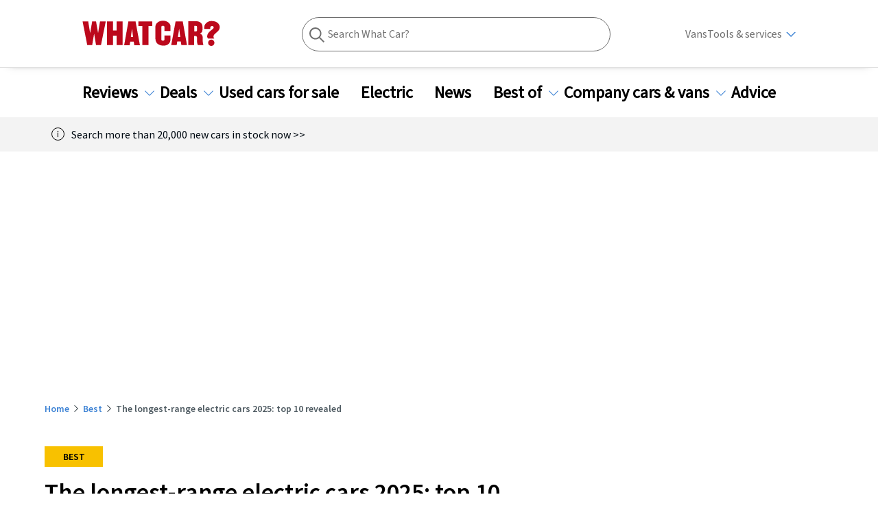

--- FILE ---
content_type: text/html; charset=utf-8
request_url: https://www.whatcar.com/best/longest-range-electric-cars/n25783
body_size: 626702
content:
<!DOCTYPE html><html><head><meta charSet="utf-8"/><meta name="viewport" content="width=1200"/><link rel="canonical" href="https://www.whatcar.com/best/longest-range-electric-cars/n25783"/><title>The longest-range electric cars 2025: top 10 revealed         | What Car?</title><meta name="title" content="The longest-range electric cars 2025: top 10 revealed        "/><meta property="og:title" content="The longest-range electric cars 2025: top 10 revealed        "/><meta name="description" content="The number of electric cars with an official range of over 400 miles is on the rise. We share the 10 EVs that can go the furthest on a single charge"/><meta property="og:description" content="The number of electric cars with an official range of over 400 miles is on the rise. We share the 10 EVs that can go the furthest on a single charge"/><meta name="twitter:description" content="The number of electric cars with an official range of over 400 miles is on the rise. We share the 10 EVs that can go the furthest on a single charge"/><meta property="og:image" content="https://media.whatcar.com/wc-image/2024-07/longest-range-electric-cars.jpg"/><meta name="twitter:image" content="https://media.whatcar.com/wc-image/2024-07/longest-range-electric-cars.jpg"/><meta name="robots" content="max-image-preview:large"/><meta property="og:image:alt" content="Longest-range electric cars"/><meta property="og:url" content="https://www.whatcar.com/best/longest-range-electric-cars/n25783"/><meta name="next-head-count" content="14"/><link rel="icon" href="/favicon.ico"/><link rel="preconnect" href="https://securepubads.g.doubleclick.net"/><link rel="preconnect" href="https://tpc.googlesyndication.com"/><link rel="preconnect" href="https://tags.crwdcntrl.net"/><link rel="preconnect" href="https://bcp.crwdcntrl.net"/><link rel="preconnect" href="https://www.googletagmanager.com"/><link rel="preconnect" href="https://www.google-analytics.com"/><link rel="preconnect" href="https://fonts.googleapis.com"/><link rel="preconnect" href="https://fonts.gstatic.com"/><link rel="preload" href="/fonts/ClearSans-Regular-Reduced.woff2" as="font" type="font/woff2" crossorigin="anonymous"/><link rel="preload" href="/fonts/ClearSans-Bold.woff2" as="font" type="font/woff2" crossorigin="anonymous"/><link rel="preconnect" href="https://cdn.cookielaw.org"/><link rel="preconnect" href="https://media.whatcar.com/"/><script defer="">
            ;window.NREUM||(NREUM={});NREUM.init={distributed_tracing:{enabled:true},privacy:{cookies_enabled:true},ajax:{deny_list:["bam.nr-data.net"]}};

;NREUM.loader_config={accountID:"4374246",trustKey:"4374246",agentID:"1589010920",licenseKey:"NRJS-20401937cb4958479d5",applicationID:"1589010920"};
;NREUM.info={beacon:"bam.nr-data.net",errorBeacon:"bam.nr-data.net",licenseKey:"NRJS-20401937cb4958479d5",applicationID:"1589010920",sa:1};
;/*! For license information please see nr-loader-spa-1.270.3.min.js.LICENSE.txt */
(()=>{var e,t,r={8122:(e,t,r)=>{"use strict";r.d(t,{a:()=>i});var n=r(944);function i(e,t){try{if(!e||"object"!=typeof e)return(0,n.R)(3);if(!t||"object"!=typeof t)return(0,n.R)(4);const r=Object.create(Object.getPrototypeOf(t),Object.getOwnPropertyDescriptors(t)),o=0===Object.keys(r).length?e:r;for(let a in o)if(void 0!==e[a])try{if(null===e[a]){r[a]=null;continue}Array.isArray(e[a])&&Array.isArray(t[a])?r[a]=Array.from(new Set([...e[a],...t[a]])):"object"==typeof e[a]&&"object"==typeof t[a]?r[a]=i(e[a],t[a]):r[a]=e[a]}catch(e){(0,n.R)(1,e)}return r}catch(e){(0,n.R)(2,e)}}},2555:(e,t,r)=>{"use strict";r.d(t,{Vp:()=>c,fn:()=>s,x1:()=>u});var n=r(384),i=r(8122);const o={beacon:n.NT.beacon,errorBeacon:n.NT.errorBeacon,licenseKey:void 0,applicationID:void 0,sa:void 0,queueTime:void 0,applicationTime:void 0,ttGuid:void 0,user:void 0,account:void 0,product:void 0,extra:void 0,jsAttributes:{},userAttributes:void 0,atts:void 0,transactionName:void 0,tNamePlain:void 0},a={};function s(e){try{const t=c(e);return!!t.licenseKey&&!!t.errorBeacon&&!!t.applicationID}catch(e){return!1}}function c(e){if(!e)throw new Error("All info objects require an agent identifier!");if(!a[e])throw new Error("Info for ".concat(e," was never set"));return a[e]}function u(e,t){if(!e)throw new Error("All info objects require an agent identifier!");a[e]=(0,i.a)(t,o);const r=(0,n.nY)(e);r&&(r.info=a[e])}},9417:(e,t,r)=>{"use strict";r.d(t,{D0:()=>h,gD:()=>g,xN:()=>p});var n=r(993);const i=e=>{if(!e||"string"!=typeof e)return!1;try{document.createDocumentFragment().querySelector(e)}catch{return!1}return!0};var o=r(2614),a=r(944),s=r(384),c=r(8122);const u="[data-nr-mask]",d=()=>{const e={mask_selector:"*",block_selector:"[data-nr-block]",mask_input_options:{color:!1,date:!1,"datetime-local":!1,email:!1,month:!1,number:!1,range:!1,search:!1,tel:!1,text:!1,time:!1,url:!1,week:!1,textarea:!1,select:!1,password:!0}};return{ajax:{deny_list:void 0,block_internal:!0,enabled:!0,harvestTimeSeconds:10,autoStart:!0},distributed_tracing:{enabled:void 0,exclude_newrelic_header:void 0,cors_use_newrelic_header:void 0,cors_use_tracecontext_headers:void 0,allowed_origins:void 0},feature_flags:[],generic_events:{enabled:!0,harvestTimeSeconds:30,autoStart:!0},harvest:{tooManyRequestsDelay:60},jserrors:{enabled:!0,harvestTimeSeconds:10,autoStart:!0},logging:{enabled:!0,harvestTimeSeconds:10,autoStart:!0,level:n.p_.INFO},metrics:{enabled:!0,autoStart:!0},obfuscate:void 0,page_action:{enabled:!0},user_actions:{enabled:!0},page_view_event:{enabled:!0,autoStart:!0},page_view_timing:{enabled:!0,harvestTimeSeconds:30,autoStart:!0},privacy:{cookies_enabled:!0},proxy:{assets:void 0,beacon:void 0},session:{expiresMs:o.wk,inactiveMs:o.BB},session_replay:{autoStart:!0,enabled:!1,harvestTimeSeconds:60,preload:!1,sampling_rate:10,error_sampling_rate:100,collect_fonts:!1,inline_images:!1,fix_stylesheets:!0,mask_all_inputs:!0,get mask_text_selector(){return e.mask_selector},set mask_text_selector(t){i(t)?e.mask_selector="".concat(t,",").concat(u):""===t||null===t?e.mask_selector=u:(0,a.R)(5,t)},get block_class(){return"nr-block"},get ignore_class(){return"nr-ignore"},get mask_text_class(){return"nr-mask"},get block_selector(){return e.block_selector},set block_selector(t){i(t)?e.block_selector+=",".concat(t):""!==t&&(0,a.R)(6,t)},get mask_input_options(){return e.mask_input_options},set mask_input_options(t){t&&"object"==typeof t?e.mask_input_options={...t,password:!0}:(0,a.R)(7,t)}},session_trace:{enabled:!0,harvestTimeSeconds:10,autoStart:!0},soft_navigations:{enabled:!0,harvestTimeSeconds:10,autoStart:!0},spa:{enabled:!0,harvestTimeSeconds:10,autoStart:!0},ssl:void 0}},l={},f="All configuration objects require an agent identifier!";function h(e){if(!e)throw new Error(f);if(!l[e])throw new Error("Configuration for ".concat(e," was never set"));return l[e]}function p(e,t){if(!e)throw new Error(f);l[e]=(0,c.a)(t,d());const r=(0,s.nY)(e);r&&(r.init=l[e])}function g(e,t){if(!e)throw new Error(f);var r=h(e);if(r){for(var n=t.split("."),i=0;i<n.length-1;i++)if("object"!=typeof(r=r[n[i]]))return;r=r[n[n.length-1]]}return r}},5603:(e,t,r)=>{"use strict";r.d(t,{a:()=>c,o:()=>s});var n=r(384),i=r(8122);const o={accountID:void 0,trustKey:void 0,agentID:void 0,licenseKey:void 0,applicationID:void 0,xpid:void 0},a={};function s(e){if(!e)throw new Error("All loader-config objects require an agent identifier!");if(!a[e])throw new Error("LoaderConfig for ".concat(e," was never set"));return a[e]}function c(e,t){if(!e)throw new Error("All loader-config objects require an agent identifier!");a[e]=(0,i.a)(t,o);const r=(0,n.nY)(e);r&&(r.loader_config=a[e])}},3371:(e,t,r)=>{"use strict";r.d(t,{V:()=>f,f:()=>l});var n=r(8122),i=r(384),o=r(6154),a=r(9324);let s=0;const c={buildEnv:a.F3,distMethod:a.Xs,version:a.xv,originTime:o.WN},u={customTransaction:void 0,disabled:!1,isolatedBacklog:!1,loaderType:void 0,maxBytes:3e4,onerror:void 0,ptid:void 0,releaseIds:{},appMetadata:{},session:void 0,denyList:void 0,timeKeeper:void 0,obfuscator:void 0},d={};function l(e){if(!e)throw new Error("All runtime objects require an agent identifier!");if(!d[e])throw new Error("Runtime for ".concat(e," was never set"));return d[e]}function f(e,t){if(!e)throw new Error("All runtime objects require an agent identifier!");d[e]={...(0,n.a)(t,u),...c},Object.hasOwnProperty.call(d[e],"harvestCount")||Object.defineProperty(d[e],"harvestCount",{get:()=>++s});const r=(0,i.nY)(e);r&&(r.runtime=d[e])}},9324:(e,t,r)=>{"use strict";r.d(t,{F3:()=>i,Xs:()=>o,Yq:()=>a,xv:()=>n});const n="1.270.3",i="PROD",o="CDN",a="2.0.0-alpha.12"},6154:(e,t,r)=>{"use strict";r.d(t,{A4:()=>s,OF:()=>d,RI:()=>i,WN:()=>h,bv:()=>o,gm:()=>a,lR:()=>f,m:()=>u,mw:()=>c,sb:()=>l});var n=r(1863);const i="undefined"!=typeof window&&!!window.document,o="undefined"!=typeof WorkerGlobalScope&&("undefined"!=typeof self&&self instanceof WorkerGlobalScope&&self.navigator instanceof WorkerNavigator||"undefined"!=typeof globalThis&&globalThis instanceof WorkerGlobalScope&&globalThis.navigator instanceof WorkerNavigator),a=i?window:"undefined"!=typeof WorkerGlobalScope&&("undefined"!=typeof self&&self instanceof WorkerGlobalScope&&self||"undefined"!=typeof globalThis&&globalThis instanceof WorkerGlobalScope&&globalThis),s="complete"===a?.document?.readyState,c=Boolean("hidden"===a?.document?.visibilityState),u=""+a?.location,d=/iPad|iPhone|iPod/.test(a.navigator?.userAgent),l=d&&"undefined"==typeof SharedWorker,f=(()=>{const e=a.navigator?.userAgent?.match(/Firefox[/s](d+.d+)/);return Array.isArray(e)&&e.length>=2?+e[1]:0})(),h=Date.now()-(0,n.t)()},7295:(e,t,r)=>{"use strict";r.d(t,{Xv:()=>a,gX:()=>i,iW:()=>o});var n=[];function i(e){if(!e||o(e))return!1;if(0===n.length)return!0;for(var t=0;t<n.length;t++){var r=n[t];if("*"===r.hostname)return!1;if(s(r.hostname,e.hostname)&&c(r.pathname,e.pathname))return!1}return!0}function o(e){return void 0===e.hostname}function a(e){if(n=[],e&&e.length)for(var t=0;t<e.length;t++){let r=e[t];if(!r)continue;0===r.indexOf("http://")?r=r.substring(7):0===r.indexOf("https://")&&(r=r.substring(8));const i=r.indexOf("/");let o,a;i>0?(o=r.substring(0,i),a=r.substring(i)):(o=r,a="");let[s]=o.split(":");n.push({hostname:s,pathname:a})}}function s(e,t){return!(e.length>t.length)&&t.indexOf(e)===t.length-e.length}function c(e,t){return 0===e.indexOf("/")&&(e=e.substring(1)),0===t.indexOf("/")&&(t=t.substring(1)),""===e||e===t}},1687:(e,t,r)=>{"use strict";r.d(t,{Ak:()=>c,Ze:()=>l,x3:()=>u});var n=r(7836),i=r(3606),o=r(860),a=r(2646);const s={};function c(e,t){const r={staged:!1,priority:o.P[t]||0};d(e),s[e].get(t)||s[e].set(t,r)}function u(e,t){e&&s[e]&&(s[e].get(t)&&s[e].delete(t),h(e,t,!1),s[e].size&&f(e))}function d(e){if(!e)throw new Error("agentIdentifier required");s[e]||(s[e]=new Map)}function l(e="",t="feature",r=!1){if(d(e),!e||!s[e].get(t)||r)return h(e,t);s[e].get(t).staged=!0,f(e)}function f(e){const t=Array.from(s[e]);t.every((([e,t])=>t.staged))&&(t.sort(((e,t)=>e[1].priority-t[1].priority)),t.forEach((([t])=>{s[e].delete(t),h(e,t)})))}function h(e,t,r=!0){const o=e?n.ee.get(e):n.ee,s=i.i.handlers;if(!o.aborted&&o.backlog&&s){if(r){const e=o.backlog[t],r=s[t];if(r){for(let t=0;e&&t<e.length;++t)p(e[t],r);Object.entries(r).forEach((([e,t])=>{Object.values(t||{}).forEach((t=>{t[0]?.on&&t[0]?.context()instanceof a.y&&t[0].on(e,t[1])}))}))}}o.isolatedBacklog||delete s[t],o.backlog[t]=null,o.emit("drain-"+t,[])}}function p(e,t){var r=e[1];Object.values(t[r]||{}).forEach((t=>{var r=e[0];if(t[0]===r){var n=t[1],i=e[3],o=e[2];n.apply(i,o)}}))}},7836:(e,t,r)=>{"use strict";r.d(t,{P:()=>c,ee:()=>u});var n=r(384),i=r(8990),o=r(3371),a=r(2646),s=r(5607);const c="nr@context:".concat(s.W),u=function e(t,r){var n={},s={},d={},l=!1;try{l=16===r.length&&(0,o.f)(r).isolatedBacklog}catch(e){}var f={on:p,addEventListener:p,removeEventListener:function(e,t){var r=n[e];if(!r)return;for(var i=0;i<r.length;i++)r[i]===t&&r.splice(i,1)},emit:function(e,r,n,i,o){!1!==o&&(o=!0);if(u.aborted&&!i)return;t&&o&&t.emit(e,r,n);for(var a=h(n),c=g(e),d=c.length,l=0;l<d;l++)c[l].apply(a,r);var p=v()[s[e]];p&&p.push([f,e,r,a]);return a},get:m,listeners:g,context:h,buffer:function(e,t){const r=v();if(t=t||"feature",f.aborted)return;Object.entries(e||{}).forEach((([e,n])=>{s[n]=t,t in r||(r[t]=[])}))},abort:function(){f._aborted=!0,Object.keys(f.backlog).forEach((e=>{delete f.backlog[e]}))},isBuffering:function(e){return!!v()[s[e]]},debugId:r,backlog:l?{}:t&&"object"==typeof t.backlog?t.backlog:{},isolatedBacklog:l};return Object.defineProperty(f,"aborted",{get:()=>{let e=f._aborted||!1;return e||(t&&(e=t.aborted),e)}}),f;function h(e){return e&&e instanceof a.y?e:e?(0,i.I)(e,c,(()=>new a.y(c))):new a.y(c)}function p(e,t){n[e]=g(e).concat(t)}function g(e){return n[e]||[]}function m(t){return d[t]=d[t]||e(f,t)}function v(){return f.backlog}}(void 0,"globalEE"),d=(0,n.Zm)();d.ee||(d.ee=u)},2646:(e,t,r)=>{"use strict";r.d(t,{y:()=>n});class n{constructor(e){this.contextId=e}}},9908:(e,t,r)=>{"use strict";r.d(t,{d:()=>n,p:()=>i});var n=r(7836).ee.get("handle");function i(e,t,r,i,o){o?(o.buffer([e],i),o.emit(e,t,r)):(n.buffer([e],i),n.emit(e,t,r))}},3606:(e,t,r)=>{"use strict";r.d(t,{i:()=>o});var n=r(9908);o.on=a;var i=o.handlers={};function o(e,t,r,o){a(o||n.d,i,e,t,r)}function a(e,t,r,i,o){o||(o="feature"),e||(e=n.d);var a=t[o]=t[o]||{};(a[r]=a[r]||[]).push([e,i])}},3878:(e,t,r)=>{"use strict";function n(e,t){return{capture:e,passive:!1,signal:t}}function i(e,t,r=!1,i){window.addEventListener(e,t,n(r,i))}function o(e,t,r=!1,i){document.addEventListener(e,t,n(r,i))}r.d(t,{DD:()=>o,jT:()=>n,sp:()=>i})},5607:(e,t,r)=>{"use strict";r.d(t,{W:()=>n});const n=(0,r(9566).bz)()},9566:(e,t,r)=>{"use strict";r.d(t,{LA:()=>s,ZF:()=>c,bz:()=>a,el:()=>u});var n=r(6154);const i="xxxxxxxx-xxxx-4xxx-yxxx-xxxxxxxxxxxx";function o(e,t){return e?15&e[t]:16*Math.random()|0}function a(){const e=n.gm?.crypto||n.gm?.msCrypto;let t,r=0;return e&&e.getRandomValues&&(t=e.getRandomValues(new Uint8Array(30))),i.split("").map((e=>"x"===e?o(t,r++).toString(16):"y"===e?(3&o()|8).toString(16):e)).join("")}function s(e){const t=n.gm?.crypto||n.gm?.msCrypto;let r,i=0;t&&t.getRandomValues&&(r=t.getRandomValues(new Uint8Array(e)));const a=[];for(var s=0;s<e;s++)a.push(o(r,i++).toString(16));return a.join("")}function c(){return s(16)}function u(){return s(32)}},2614:(e,t,r)=>{"use strict";r.d(t,{BB:()=>a,H3:()=>n,g:()=>u,iL:()=>c,tS:()=>s,uh:()=>i,wk:()=>o});const n="NRBA",i="SESSION",o=144e5,a=18e5,s={STARTED:"session-started",PAUSE:"session-pause",RESET:"session-reset",RESUME:"session-resume",UPDATE:"session-update"},c={SAME_TAB:"same-tab",CROSS_TAB:"cross-tab"},u={OFF:0,FULL:1,ERROR:2}},1863:(e,t,r)=>{"use strict";function n(){return Math.floor(performance.now())}r.d(t,{t:()=>n})},7485:(e,t,r)=>{"use strict";r.d(t,{D:()=>i});var n=r(6154);function i(e){if(0===(e||"").indexOf("data:"))return{protocol:"data"};try{const t=new URL(e,location.href),r={port:t.port,hostname:t.hostname,pathname:t.pathname,search:t.search,protocol:t.protocol.slice(0,t.protocol.indexOf(":")),sameOrigin:t.protocol===n.gm?.location?.protocol&&t.host===n.gm?.location?.host};return r.port&&""!==r.port||("http:"===t.protocol&&(r.port="80"),"https:"===t.protocol&&(r.port="443")),r.pathname&&""!==r.pathname?r.pathname.startsWith("/")||(r.pathname="/".concat(r.pathname)):r.pathname="/",r}catch(e){return{}}}},944:(e,t,r)=>{"use strict";function n(e,t){"function"==typeof console.debug&&console.debug("New Relic Warning: https://github.com/newrelic/newrelic-browser-agent/blob/main/docs/warning-codes.md#".concat(e),t)}r.d(t,{R:()=>n})},5284:(e,t,r)=>{"use strict";r.d(t,{t:()=>c,B:()=>s});var n=r(7836),i=r(6154);const o="newrelic";const a=new Set,s={};function c(e,t){const r=n.ee.get(t);s[t]??={},e&&"object"==typeof e&&(a.has(t)||(r.emit("rumresp",[e]),s[t]=e,a.add(t),function(e={}){try{i.gm.dispatchEvent(new CustomEvent(o,{detail:e}))}catch(e){}}({loaded:!0})))}},8990:(e,t,r)=>{"use strict";r.d(t,{I:()=>i});var n=Object.prototype.hasOwnProperty;function i(e,t,r){if(n.call(e,t))return e[t];var i=r();if(Object.defineProperty&&Object.keys)try{return Object.defineProperty(e,t,{value:i,writable:!0,enumerable:!1}),i}catch(e){}return e[t]=i,i}},6389:(e,t,r)=>{"use strict";function n(e,t=500,r={}){const n=r?.leading||!1;let i;return(...r)=>{n&&void 0===i&&(e.apply(this,r),i=setTimeout((()=>{i=clearTimeout(i)}),t)),n||(clearTimeout(i),i=setTimeout((()=>{e.apply(this,r)}),t))}}function i(e){let t=!1;return(...r)=>{t||(t=!0,e.apply(this,r))}}r.d(t,{J:()=>i,s:()=>n})},3304:(e,t,r)=>{"use strict";r.d(t,{A:()=>o});var n=r(7836);const i=()=>{const e=new WeakSet;return(t,r)=>{if("object"==typeof r&&null!==r){if(e.has(r))return;e.add(r)}return r}};function o(e){try{return JSON.stringify(e,i())??""}catch(e){try{n.ee.emit("internal-error",[e])}catch(e){}return""}}},5289:(e,t,r)=>{"use strict";r.d(t,{GG:()=>o,sB:()=>a});var n=r(3878);function i(){return"undefined"==typeof document||"complete"===document.readyState}function o(e,t){if(i())return e();(0,n.sp)("load",e,t)}function a(e){if(i())return e();(0,n.DD)("DOMContentLoaded",e)}},384:(e,t,r)=>{"use strict";r.d(t,{NT:()=>o,US:()=>d,Zm:()=>a,bQ:()=>c,dV:()=>s,nY:()=>u,pV:()=>l});var n=r(6154),i=r(1863);const o={beacon:"bam.nr-data.net",errorBeacon:"bam.nr-data.net"};function a(){return n.gm.NREUM||(n.gm.NREUM={}),void 0===n.gm.newrelic&&(n.gm.newrelic=n.gm.NREUM),n.gm.NREUM}function s(){let e=a();return e.o||(e.o={ST:n.gm.setTimeout,SI:n.gm.setImmediate,CT:n.gm.clearTimeout,XHR:n.gm.XMLHttpRequest,REQ:n.gm.Request,EV:n.gm.Event,PR:n.gm.Promise,MO:n.gm.MutationObserver,FETCH:n.gm.fetch,WS:n.gm.WebSocket}),e}function c(e,t){let r=a();r.initializedAgents??={},t.initializedAt={ms:(0,i.t)(),date:new Date},r.initializedAgents[e]=t}function u(e){let t=a();return t.initializedAgents?.[e]}function d(e,t){a()[e]=t}function l(){return function(){let e=a();const t=e.info||{};e.info={beacon:o.beacon,errorBeacon:o.errorBeacon,...t}}(),function(){let e=a();const t=e.init||{};e.init={...t}}(),s(),function(){let e=a();const t=e.loader_config||{};e.loader_config={...t}}(),a()}},2843:(e,t,r)=>{"use strict";r.d(t,{u:()=>i});var n=r(3878);function i(e,t=!1,r,i){(0,n.DD)("visibilitychange",(function(){if(t)return void("hidden"===document.visibilityState&&e());e(document.visibilityState)}),r,i)}},8139:(e,t,r)=>{"use strict";r.d(t,{u:()=>f});var n=r(7836),i=r(3434),o=r(8990),a=r(6154);const s={},c=a.gm.XMLHttpRequest,u="addEventListener",d="removeEventListener",l="nr@wrapped:".concat(n.P);function f(e){var t=function(e){return(e||n.ee).get("events")}(e);if(s[t.debugId]++)return t;s[t.debugId]=1;var r=(0,i.YM)(t,!0);function f(e){r.inPlace(e,[u,d],"-",p)}function p(e,t){return e[1]}return"getPrototypeOf"in Object&&(a.RI&&h(document,f),h(a.gm,f),h(c.prototype,f)),t.on(u+"-start",(function(e,t){var n=e[1];if(null!==n&&("function"==typeof n||"object"==typeof n)){var i=(0,o.I)(n,l,(function(){var e={object:function(){if("function"!=typeof n.handleEvent)return;return n.handleEvent.apply(n,arguments)},function:n}[typeof n];return e?r(e,"fn-",null,e.name||"anonymous"):n}));this.wrapped=e[1]=i}})),t.on(d+"-start",(function(e){e[1]=this.wrapped||e[1]})),t}function h(e,t,...r){let n=e;for(;"object"==typeof n&&!Object.prototype.hasOwnProperty.call(n,u);)n=Object.getPrototypeOf(n);n&&t(n,...r)}},3434:(e,t,r)=>{"use strict";r.d(t,{Jt:()=>o,YM:()=>c});var n=r(7836),i=r(5607);const o="nr@original:".concat(i.W);var a=Object.prototype.hasOwnProperty,s=!1;function c(e,t){return e||(e=n.ee),r.inPlace=function(e,t,n,i,o){n||(n="");const a="-"===n.charAt(0);for(let s=0;s<t.length;s++){const c=t[s],u=e[c];d(u)||(e[c]=r(u,a?c+n:n,i,c,o))}},r.flag=o,r;function r(t,r,n,s,c){return d(t)?t:(r||(r=""),nrWrapper[o]=t,function(e,t,r){if(Object.defineProperty&&Object.keys)try{return Object.keys(e).forEach((function(r){Object.defineProperty(t,r,{get:function(){return e[r]},set:function(t){return e[r]=t,t}})})),t}catch(e){u([e],r)}for(var n in e)a.call(e,n)&&(t[n]=e[n])}(t,nrWrapper,e),nrWrapper);function nrWrapper(){var o,a,d,l;try{a=this,o=[...arguments],d="function"==typeof n?n(o,a):n||{}}catch(t){u([t,"",[o,a,s],d],e)}i(r+"start",[o,a,s],d,c);try{return l=t.apply(a,o)}catch(e){throw i(r+"err",[o,a,e],d,c),e}finally{i(r+"end",[o,a,l],d,c)}}}function i(r,n,i,o){if(!s||t){var a=s;s=!0;try{e.emit(r,n,i,t,o)}catch(t){u([t,r,n,i],e)}s=a}}}function u(e,t){t||(t=n.ee);try{t.emit("internal-error",e)}catch(e){}}function d(e){return!(e&&"function"==typeof e&&e.apply&&!e[o])}},9300:(e,t,r)=>{"use strict";r.d(t,{T:()=>n});const n=r(860).K.ajax},3333:(e,t,r)=>{"use strict";r.d(t,{TZ:()=>n,Zp:()=>i,mq:()=>s,nf:()=>a,qN:()=>o});const n=r(860).K.genericEvents,i=["auxclick","click","copy","keydown","paste","scrollend"],o=["focus","blur"],a=4,s=1e3},6774:(e,t,r)=>{"use strict";r.d(t,{T:()=>n});const n=r(860).K.jserrors},993:(e,t,r)=>{"use strict";r.d(t,{ET:()=>o,TZ:()=>a,p_:()=>i});var n=r(860);const i={ERROR:"ERROR",WARN:"WARN",INFO:"INFO",DEBUG:"DEBUG",TRACE:"TRACE"},o="log",a=n.K.logging},3785:(e,t,r)=>{"use strict";r.d(t,{R:()=>c,b:()=>u});var n=r(9908),i=r(1863),o=r(860),a=r(3969),s=r(993);function c(e,t,r={},c=s.p_.INFO){(0,n.p)(a.xV,["API/logging/".concat(c.toLowerCase(),"/called")],void 0,o.K.metrics,e),(0,n.p)(s.ET,[(0,i.t)(),t,r,c],void 0,o.K.logging,e)}function u(e){return"string"==typeof e&&Object.values(s.p_).some((t=>t===e.toUpperCase().trim()))}},3969:(e,t,r)=>{"use strict";r.d(t,{TZ:()=>n,XG:()=>s,rs:()=>i,xV:()=>a,z_:()=>o});const n=r(860).K.metrics,i="sm",o="cm",a="storeSupportabilityMetrics",s="storeEventMetrics"},6630:(e,t,r)=>{"use strict";r.d(t,{T:()=>n});const n=r(860).K.pageViewEvent},782:(e,t,r)=>{"use strict";r.d(t,{T:()=>n});const n=r(860).K.pageViewTiming},6344:(e,t,r)=>{"use strict";r.d(t,{BB:()=>d,G4:()=>o,Qb:()=>l,TZ:()=>i,Ug:()=>a,_s:()=>s,bc:()=>u,yP:()=>c});var n=r(2614);const i=r(860).K.sessionReplay,o={RECORD:"recordReplay",PAUSE:"pauseReplay",REPLAY_RUNNING:"replayRunning",ERROR_DURING_REPLAY:"errorDuringReplay"},a=.12,s={DomContentLoaded:0,Load:1,FullSnapshot:2,IncrementalSnapshot:3,Meta:4,Custom:5},c={[n.g.ERROR]:15e3,[n.g.FULL]:3e5,[n.g.OFF]:0},u={RESET:{message:"Session was reset",sm:"Reset"},IMPORT:{message:"Recorder failed to import",sm:"Import"},TOO_MANY:{message:"429: Too Many Requests",sm:"Too-Many"},TOO_BIG:{message:"Payload was too large",sm:"Too-Big"},CROSS_TAB:{message:"Session Entity was set to OFF on another tab",sm:"Cross-Tab"},ENTITLEMENTS:{message:"Session Replay is not allowed and will not be started",sm:"Entitlement"}},d=5e3,l={API:"api"}},5270:(e,t,r)=>{"use strict";r.d(t,{Aw:()=>c,CT:()=>u,SR:()=>s});var n=r(384),i=r(9417),o=r(7767),a=r(6154);function s(e){return!!(0,n.dV)().o.MO&&(0,o.V)(e)&&!0===(0,i.gD)(e,"session_trace.enabled")}function c(e){return!0===(0,i.gD)(e,"session_replay.preload")&&s(e)}function u(e,t){const r=t.correctAbsoluteTimestamp(e);return{originalTimestamp:e,correctedTimestamp:r,timestampDiff:e-r,originTime:a.WN,correctedOriginTime:t.correctedOriginTime,originTimeDiff:Math.floor(a.WN-t.correctedOriginTime)}}},3738:(e,t,r)=>{"use strict";r.d(t,{He:()=>i,Kp:()=>s,Lc:()=>u,Rz:()=>d,TZ:()=>n,bD:()=>o,d3:()=>a,jx:()=>l,uP:()=>c});const n=r(860).K.sessionTrace,i="bstResource",o="resource",a="-start",s="-end",c="fn"+a,u="fn"+s,d="pushState",l=1e3},3962:(e,t,r)=>{"use strict";r.d(t,{AM:()=>o,O2:()=>s,Qu:()=>c,TZ:()=>a,ih:()=>u,tC:()=>i});var n=r(860);const i=["click","keydown","submit"],o="api",a=n.K.softNav,s={INITIAL_PAGE_LOAD:"",ROUTE_CHANGE:1,UNSPECIFIED:2},c={INTERACTION:1,AJAX:2,CUSTOM_END:3,CUSTOM_TRACER:4},u={IP:"in progress",FIN:"finished",CAN:"cancelled"}},7378:(e,t,r)=>{"use strict";r.d(t,{$p:()=>x,BR:()=>b,Kp:()=>R,L3:()=>y,Lc:()=>c,NC:()=>o,SG:()=>d,TZ:()=>i,U6:()=>p,UT:()=>m,d3:()=>w,dT:()=>f,e5:()=>A,gx:()=>v,l9:()=>l,oW:()=>h,op:()=>g,rw:()=>u,tH:()=>E,uP:()=>s,wW:()=>T,xq:()=>a});var n=r(384);const i=r(860).K.spa,o=["click","submit","keypress","keydown","keyup","change"],a=999,s="fn-start",c="fn-end",u="cb-start",d="api-ixn-",l="remaining",f="interaction",h="spaNode",p="jsonpNode",g="fetch-start",m="fetch-done",v="fetch-body-",b="jsonp-end",y=(0,n.dV)().o.ST,w="-start",R="-end",x="-body",T="cb"+R,A="jsTime",E="fetch"},4234:(e,t,r)=>{"use strict";r.d(t,{W:()=>o});var n=r(7836),i=r(1687);class o{constructor(e,t){this.agentIdentifier=e,this.ee=n.ee.get(e),this.featureName=t,this.blocked=!1}deregisterDrain(){(0,i.x3)(this.agentIdentifier,this.featureName)}}},7767:(e,t,r)=>{"use strict";r.d(t,{V:()=>o});var n=r(9417),i=r(6154);const o=e=>i.RI&&!0===(0,n.gD)(e,"privacy.cookies_enabled")},425:(e,t,r)=>{"use strict";r.d(t,{j:()=>j});var n=r(860),i=r(2555),o=r(3371),a=r(9908),s=r(7836),c=r(1687),u=r(5289),d=r(6154),l=r(944),f=r(3969),h=r(384),p=r(6344);const g=["setErrorHandler","finished","addToTrace","addRelease","addPageAction","setCurrentRouteName","setPageViewName","setCustomAttribute","interaction","noticeError","setUserId","setApplicationVersion","start",p.G4.RECORD,p.G4.PAUSE,"log","wrapLogger"],m=["setErrorHandler","finished","addToTrace","addRelease"];var v=r(1863),b=r(2614),y=r(993),w=r(3785),R=r(2646),x=r(3434);function T(e,t,r,n){if("object"!=typeof t||!t||"string"!=typeof r||!r||"function"!=typeof t[r])return(0,l.R)(29);const i=function(e){return(e||s.ee).get("logger")}(e),o=(0,x.YM)(i),a=new R.y(s.P);return a.level=n.level,a.customAttributes=n.customAttributes,o.inPlace(t,[r],"wrap-logger-",a),i}function A(){const e=(0,h.pV)();g.forEach((t=>{e[t]=(...r)=>function(t,...r){let n=[];return Object.values(e.initializedAgents).forEach((e=>{e&&e.api?e.exposed&&e.api[t]&&n.push(e.api[t](...r)):(0,l.R)(38,t)})),n.length>1?n:n[0]}(t,...r)}))}const E={};var S=r(9417),N=r(5603),O=r(5284);const I=e=>{const t=e.startsWith("http");e+="/",r.p=t?e:"https://"+e};let _=!1;function j(e,t={},g,R){let{init:x,info:j,loader_config:P,runtime:C={},exposed:k=!0}=t;C.loaderType=g;const L=(0,h.pV)();j||(x=L.init,j=L.info,P=L.loader_config),(0,S.xN)(e.agentIdentifier,x||{}),(0,N.a)(e.agentIdentifier,P||{}),j.jsAttributes??={},d.bv&&(j.jsAttributes.isWorker=!0),(0,i.x1)(e.agentIdentifier,j);const H=(0,S.D0)(e.agentIdentifier),D=[j.beacon,j.errorBeacon];_||(H.proxy.assets&&(I(H.proxy.assets),D.push(H.proxy.assets)),H.proxy.beacon&&D.push(H.proxy.beacon),A(),(0,h.US)("activatedFeatures",O.B),e.runSoftNavOverSpa&&=!0===H.soft_navigations.enabled&&H.feature_flags.includes("soft_nav")),C.denyList=[...H.ajax.deny_list||[],...H.ajax.block_internal?D:[]],C.ptid=e.agentIdentifier,(0,o.V)(e.agentIdentifier,C),e.ee=s.ee.get(e.agentIdentifier),void 0===e.api&&(e.api=function(e,t,h=!1){t||(0,c.Ak)(e,"api");const g={};var R=s.ee.get(e),x=R.get("tracer");E[e]=b.g.OFF,R.on(p.G4.REPLAY_RUNNING,(t=>{E[e]=t}));var A="api-",S=A+"ixn-";function N(t,r,n,o){const a=(0,i.Vp)(e);return null===r?delete a.jsAttributes[t]:(0,i.x1)(e,{...a,jsAttributes:{...a.jsAttributes,[t]:r}}),_(A,n,!0,o||null===r?"session":void 0)(t,r)}function O(){}g.log=function(e,{customAttributes:t={},level:r=y.p_.INFO}={}){(0,a.p)(f.xV,["API/log/called"],void 0,n.K.metrics,R),(0,w.R)(R,e,t,r)},g.wrapLogger=(e,t,{customAttributes:r={},level:i=y.p_.INFO}={})=>{(0,a.p)(f.xV,["API/wrapLogger/called"],void 0,n.K.metrics,R),T(R,e,t,{customAttributes:r,level:i})},m.forEach((e=>{g[e]=_(A,e,!0,"api")})),g.addPageAction=_(A,"addPageAction",!0,n.K.genericEvents),g.setPageViewName=function(t,r){if("string"==typeof t)return"/"!==t.charAt(0)&&(t="/"+t),(0,o.f)(e).customTransaction=(r||"http://custom.transaction")+t,_(A,"setPageViewName",!0)()},g.setCustomAttribute=function(e,t,r=!1){if("string"==typeof e){if(["string","number","boolean"].includes(typeof t)||null===t)return N(e,t,"setCustomAttribute",r);(0,l.R)(40,typeof t)}else(0,l.R)(39,typeof e)},g.setUserId=function(e){if("string"==typeof e||null===e)return N("enduser.id",e,"setUserId",!0);(0,l.R)(41,typeof e)},g.setApplicationVersion=function(e){if("string"==typeof e||null===e)return N("application.version",e,"setApplicationVersion",!1);(0,l.R)(42,typeof e)},g.start=()=>{try{(0,a.p)(f.xV,["API/start/called"],void 0,n.K.metrics,R),R.emit("manual-start-all")}catch(e){(0,l.R)(23,e)}},g[p.G4.RECORD]=function(){(0,a.p)(f.xV,["API/recordReplay/called"],void 0,n.K.metrics,R),(0,a.p)(p.G4.RECORD,[],void 0,n.K.sessionReplay,R)},g[p.G4.PAUSE]=function(){(0,a.p)(f.xV,["API/pauseReplay/called"],void 0,n.K.metrics,R),(0,a.p)(p.G4.PAUSE,[],void 0,n.K.sessionReplay,R)},g.interaction=function(e){return(new O).get("object"==typeof e?e:{})};const I=O.prototype={createTracer:function(e,t){var r={},i=this,o="function"==typeof t;return(0,a.p)(f.xV,["API/createTracer/called"],void 0,n.K.metrics,R),h||(0,a.p)(S+"tracer",[(0,v.t)(),e,r],i,n.K.spa,R),function(){if(x.emit((o?"":"no-")+"fn-start",[(0,v.t)(),i,o],r),o)try{return t.apply(this,arguments)}catch(e){const t="string"==typeof e?new Error(e):e;throw x.emit("fn-err",[arguments,this,t],r),t}finally{x.emit("fn-end",[(0,v.t)()],r)}}}};function _(e,t,r,i){return function(){return(0,a.p)(f.xV,["API/"+t+"/called"],void 0,n.K.metrics,R),i&&(0,a.p)(e+t,[(0,v.t)(),...arguments],r?null:this,i,R),r?void 0:this}}function j(){r.e(478).then(r.bind(r,8778)).then((({setAPI:t})=>{t(e),(0,c.Ze)(e,"api")})).catch((e=>{(0,l.R)(27,e),R.abort()}))}return["actionText","setName","setAttribute","save","ignore","onEnd","getContext","end","get"].forEach((e=>{I[e]=_(S,e,void 0,h?n.K.softNav:n.K.spa)})),g.setCurrentRouteName=h?_(S,"routeName",void 0,n.K.softNav):_(A,"routeName",!0,n.K.spa),g.noticeError=function(t,r){"string"==typeof t&&(t=new Error(t)),(0,a.p)(f.xV,["API/noticeError/called"],void 0,n.K.metrics,R),(0,a.p)("err",[t,(0,v.t)(),!1,r,!!E[e]],void 0,n.K.jserrors,R)},d.RI?(0,u.GG)((()=>j()),!0):j(),g}(e.agentIdentifier,R,e.runSoftNavOverSpa)),void 0===e.exposed&&(e.exposed=k),_=!0}},8374:(e,t,r)=>{r.nc=(()=>{try{return document?.currentScript?.nonce}catch(e){}return""})()},860:(e,t,r)=>{"use strict";r.d(t,{K:()=>n,P:()=>i});const n={ajax:"ajax",genericEvents:"generic_events",jserrors:"jserrors",logging:"logging",metrics:"metrics",pageAction:"page_action",pageViewEvent:"page_view_event",pageViewTiming:"page_view_timing",sessionReplay:"session_replay",sessionTrace:"session_trace",softNav:"soft_navigations",spa:"spa"},i={[n.pageViewEvent]:1,[n.pageViewTiming]:2,[n.metrics]:3,[n.jserrors]:4,[n.spa]:5,[n.ajax]:6,[n.sessionTrace]:7,[n.softNav]:8,[n.sessionReplay]:9,[n.logging]:10,[n.genericEvents]:11}}},n={};function i(e){var t=n[e];if(void 0!==t)return t.exports;var o=n[e]={exports:{}};return r[e](o,o.exports,i),o.exports}i.m=r,i.d=(e,t)=>{for(var r in t)i.o(t,r)&&!i.o(e,r)&&Object.defineProperty(e,r,{enumerable:!0,get:t[r]})},i.f={},i.e=e=>Promise.all(Object.keys(i.f).reduce(((t,r)=>(i.f[r](e,t),t)),[])),i.u=e=>({212:"nr-spa-compressor",249:"nr-spa-recorder",478:"nr-spa"}[e]+"-1.270.3.min.js"),i.o=(e,t)=>Object.prototype.hasOwnProperty.call(e,t),e={},t="NRBA-1.270.3.PROD:",i.l=(r,n,o,a)=>{if(e[r])e[r].push(n);else{var s,c;if(void 0!==o)for(var u=document.getElementsByTagName("script"),d=0;d<u.length;d++){var l=u[d];if(l.getAttribute("src")==r||l.getAttribute("data-webpack")==t+o){s=l;break}}if(!s){c=!0;var f={478:"sha512-Y3s49y94LXHjHuZQa8KVH41ZrPacbF+jf6elHhbs3JCtCrXdN2s7sxQI69cuNmpvILo+qFv3pMKxUouRPB+N9w==",249:"sha512-UDUFHtBgaCgOSO/nRBRcbKBwRBM5YxBZ6T7LQgNAmLJiQKzaun8qlyeU7zijdrvtOTixfNZvvTkshbfICggRBw==",212:"sha512-E7jS/zxf8zb0lj3X0KGwJEleW6vAmSBNU5H2qtY3FVjE+n4o1CVYUqd4mejr7HdF/khFb27f8m10eny7Iap21g=="};(s=document.createElement("script")).charset="utf-8",s.timeout=120,i.nc&&s.setAttribute("nonce",i.nc),s.setAttribute("data-webpack",t+o),s.src=r,0!==s.src.indexOf(window.location.origin+"/")&&(s.crossOrigin="anonymous"),f[a]&&(s.integrity=f[a])}e[r]=[n];var h=(t,n)=>{s.onerror=s.onload=null,clearTimeout(p);var i=e[r];if(delete e[r],s.parentNode&&s.parentNode.removeChild(s),i&&i.forEach((e=>e(n))),t)return t(n)},p=setTimeout(h.bind(null,void 0,{type:"timeout",target:s}),12e4);s.onerror=h.bind(null,s.onerror),s.onload=h.bind(null,s.onload),c&&document.head.appendChild(s)}},i.r=e=>{"undefined"!=typeof Symbol&&Symbol.toStringTag&&Object.defineProperty(e,Symbol.toStringTag,{value:"Module"}),Object.defineProperty(e,"__esModule",{value:!0})},i.p="https://js-agent.newrelic.com/",(()=>{var e={38:0,788:0};i.f.j=(t,r)=>{var n=i.o(e,t)?e[t]:void 0;if(0!==n)if(n)r.push(n[2]);else{var o=new Promise(((r,i)=>n=e[t]=[r,i]));r.push(n[2]=o);var a=i.p+i.u(t),s=new Error;i.l(a,(r=>{if(i.o(e,t)&&(0!==(n=e[t])&&(e[t]=void 0),n)){var o=r&&("load"===r.type?"missing":r.type),a=r&&r.target&&r.target.src;s.message="Loading chunk "+t+" failed.
("+o+": "+a+")",s.name="ChunkLoadError",s.type=o,s.request=a,n[1](s)}}),"chunk-"+t,t)}};var t=(t,r)=>{var n,o,[a,s,c]=r,u=0;if(a.some((t=>0!==e[t]))){for(n in s)i.o(s,n)&&(i.m[n]=s[n]);if(c)c(i)}for(t&&t(r);u<a.length;u++)o=a[u],i.o(e,o)&&e[o]&&e[o][0](),e[o]=0},r=self["webpackChunk:NRBA-1.270.3.PROD"]=self["webpackChunk:NRBA-1.270.3.PROD"]||[];r.forEach(t.bind(null,0)),r.push=t.bind(null,r.push.bind(r))})(),(()=>{"use strict";i(8374);var e=i(944),t=i(6344),r=i(9566);class n{agentIdentifier;constructor(e=(0,r.LA)(16)){this.agentIdentifier=e}#e(t,...r){if("function"==typeof this.api?.[t])return this.api[t](...r);(0,e.R)(35,t)}addPageAction(e,t){return this.#e("addPageAction",e,t)}setPageViewName(e,t){return this.#e("setPageViewName",e,t)}setCustomAttribute(e,t,r){return this.#e("setCustomAttribute",e,t,r)}noticeError(e,t){return this.#e("noticeError",e,t)}setUserId(e){return this.#e("setUserId",e)}setApplicationVersion(e){return this.#e("setApplicationVersion",e)}setErrorHandler(e){return this.#e("setErrorHandler",e)}finished(e){return this.#e("finished",e)}addRelease(e,t){return this.#e("addRelease",e,t)}start(e){return this.#e("start",e)}recordReplay(){return this.#e(t.G4.RECORD)}pauseReplay(){return this.#e(t.G4.PAUSE)}addToTrace(e){return this.#e("addToTrace",e)}setCurrentRouteName(e){return this.#e("setCurrentRouteName",e)}interaction(){return this.#e("interaction")}log(e,t){return this.#e("log",e,t)}wrapLogger(e,t,r){return this.#e("wrapLogger",e,t,r)}}var o=i(860),a=i(9417);const s=Object.values(o.K);function c(e){const t={};return s.forEach((r=>{t[r]=function(e,t){return!0===(0,a.gD)(t,"".concat(e,".enabled"))}(r,e)})),t}var u=i(425);var d=i(1687),l=i(4234),f=i(5289),h=i(6154),p=i(5270),g=i(7767),m=i(6389);class v extends l.W{constructor(e,t,r=!0){super(e.agentIdentifier,t),this.auto=r,this.abortHandler=void 0,this.featAggregate=void 0,this.onAggregateImported=void 0,!1===e.init[this.featureName].autoStart&&(this.auto=!1),this.auto?(0,d.Ak)(e.agentIdentifier,t):this.ee.on("manual-start-all",(0,m.J)((()=>{(0,d.Ak)(e.agentIdentifier,this.featureName),this.auto=!0,this.importAggregator(e)})))}importAggregator(t,r={}){if(this.featAggregate||!this.auto)return;let n;this.onAggregateImported=new Promise((e=>{n=e}));const a=async()=>{let a;try{if((0,g.V)(this.agentIdentifier)){const{setupAgentSession:e}=await i.e(478).then(i.bind(i,6526));a=e(this.agentIdentifier)}}catch(t){(0,e.R)(20,t),this.ee.emit("internal-error",[t]),this.featureName===o.K.sessionReplay&&this.abortHandler?.()}try{if(t.sharedAggregator)await t.sharedAggregator;else{t.sharedAggregator=i.e(478).then(i.bind(i,5987));const{Aggregator:e}=await t.sharedAggregator;t.sharedAggregator=new e}if(!this.#t(this.featureName,a))return(0,d.Ze)(this.agentIdentifier,this.featureName),void n(!1);const{lazyFeatureLoader:e}=await i.e(478).then(i.bind(i,6103)),{Aggregate:o}=await e(this.featureName,"aggregate");this.featAggregate=new o(t,r),n(!0)}catch(t){(0,e.R)(34,t),this.abortHandler?.(),(0,d.Ze)(this.agentIdentifier,this.featureName,!0),n(!1),this.ee&&this.ee.abort()}};h.RI?(0,f.GG)((()=>a()),!0):a()}#t(e,t){switch(e){case o.K.sessionReplay:return(0,p.SR)(this.agentIdentifier)&&!!t;case o.K.sessionTrace:return!!t;default:return!0}}}var b=i(6630);class y extends v{static featureName=b.T;constructor(e,t=!0){super(e,b.T,t),this.importAggregator(e)}}var w=i(384);var R=i(9908),x=i(2843),T=i(3878),A=i(782),E=i(1863);class S extends v{static featureName=A.T;constructor(e,t=!0){super(e,A.T,t),h.RI&&((0,x.u)((()=>(0,R.p)("docHidden",[(0,E.t)()],void 0,A.T,this.ee)),!0),(0,T.sp)("pagehide",(()=>(0,R.p)("winPagehide",[(0,E.t)()],void 0,A.T,this.ee))),this.importAggregator(e))}}var N=i(3969);class O extends v{static featureName=N.TZ;constructor(e,t=!0){super(e,N.TZ,t),this.importAggregator(e)}}var I=i(6774),_=i(3304);class j{constructor(e,t,r,n,i){this.name="UncaughtError",this.message="string"==typeof e?e:(0,_.A)(e),this.sourceURL=t,this.line=r,this.column=n,this.__newrelic=i}}function P(e){return L(e)?e:new j(void 0!==e?.message?e.message:e,e?.filename||e?.sourceURL,e?.lineno||e?.line,e?.colno||e?.col,e?.__newrelic)}function C(e){let t="Unhandled Promise Rejection";if(L(e?.reason))try{return e.reason.message=t+": "+e.reason.message,P(e.reason)}catch(t){return P(e.reason)}if(void 0===e.reason)return P(t);const r=P(e.reason);return r.message=t+": "+r?.message,r}function k(e){if(e.error instanceof SyntaxError&&!/:d+$/.test(e.error.stack?.trim())){const t=new j(e.message,e.filename,e.lineno,e.colno,e.error.__newrelic);return t.name=SyntaxError.name,t}return L(e.error)?e.error:P(e)}function L(e){return e instanceof Error&&!!e.stack}class H extends v{static featureName=I.T;#r=!1;constructor(e,r=!0){super(e,I.T,r);try{this.removeOnAbort=new AbortController}catch(e){}this.ee.on("internal-error",(e=>{this.abortHandler&&(0,R.p)("ierr",[P(e),(0,E.t)(),!0,{},this.#r],void 0,this.featureName,this.ee)})),this.ee.on(t.G4.REPLAY_RUNNING,(e=>{this.#r=e})),h.gm.addEventListener("unhandledrejection",(e=>{this.abortHandler&&(0,R.p)("err",[C(e),(0,E.t)(),!1,{unhandledPromiseRejection:1},this.#r],void 0,this.featureName,this.ee)}),(0,T.jT)(!1,this.removeOnAbort?.signal)),h.gm.addEventListener("error",(e=>{this.abortHandler&&(0,R.p)("err",[k(e),(0,E.t)(),!1,{},this.#r],void 0,this.featureName,this.ee)}),(0,T.jT)(!1,this.removeOnAbort?.signal)),this.abortHandler=this.#n,this.importAggregator(e)}#n(){this.removeOnAbort?.abort(),this.abortHandler=void 0}}var D=i(8990);let M=1;const K="nr@id";function U(e){const t=typeof e;return!e||"object"!==t&&"function"!==t?-1:e===h.gm?0:(0,D.I)(e,K,(function(){return M++}))}function V(e){if("string"==typeof e&&e.length)return e.length;if("object"==typeof e){if("undefined"!=typeof ArrayBuffer&&e instanceof ArrayBuffer&&e.byteLength)return e.byteLength;if("undefined"!=typeof Blob&&e instanceof Blob&&e.size)return e.size;if(!("undefined"!=typeof FormData&&e instanceof FormData))try{return(0,_.A)(e).length}catch(e){return}}}var G=i(8139),F=i(7836),B=i(3434);const W={},z=["open","send"];function q(t){var r=t||F.ee;const n=function(e){return(e||F.ee).get("xhr")}(r);if(W[n.debugId]++)return n;W[n.debugId]=1,(0,G.u)(r);var i=(0,B.YM)(n),o=h.gm.XMLHttpRequest,a=h.gm.MutationObserver,s=h.gm.Promise,c=h.gm.setInterval,u="readystatechange",d=["onload","onerror","onabort","onloadstart","onloadend","onprogress","ontimeout"],l=[],f=h.gm.XMLHttpRequest=function(t){const r=new o(t),a=n.context(r);try{n.emit("new-xhr",[r],a),r.addEventListener(u,(s=a,function(){var e=this;e.readyState>3&&!s.resolved&&(s.resolved=!0,n.emit("xhr-resolved",[],e)),i.inPlace(e,d,"fn-",y)}),(0,T.jT)(!1))}catch(t){(0,e.R)(15,t);try{n.emit("internal-error",[t])}catch(e){}}var s;return r};function p(e,t){i.inPlace(t,["onreadystatechange"],"fn-",y)}if(function(e,t){for(var r in e)t[r]=e[r]}(o,f),f.prototype=o.prototype,i.inPlace(f.prototype,z,"-xhr-",y),n.on("send-xhr-start",(function(e,t){p(e,t),function(e){l.push(e),a&&(g?g.then(b):c?c(b):(m=-m,v.data=m))}(t)})),n.on("open-xhr-start",p),a){var g=s&&s.resolve();if(!c&&!s){var m=1,v=document.createTextNode(m);new a(b).observe(v,{characterData:!0})}}else r.on("fn-end",(function(e){e[0]&&e[0].type===u||b()}));function b(){for(var e=0;e<l.length;e++)p(0,l[e]);l.length&&(l=[])}function y(e,t){return t}return n}var Z="fetch-",Y=Z+"body-",X=["arrayBuffer","blob","json","text","formData"],J=h.gm.Request,Q=h.gm.Response,ee="prototype";const te={};function re(e){const t=function(e){return(e||F.ee).get("fetch")}(e);if(!(J&&Q&&h.gm.fetch))return t;if(te[t.debugId]++)return t;function r(e,r,n){var i=e[r];"function"==typeof i&&(e[r]=function(){var e,r=[...arguments],o={};t.emit(n+"before-start",[r],o),o[F.P]&&o[F.P].dt&&(e=o[F.P].dt);var a=i.apply(this,r);return t.emit(n+"start",[r,e],a),a.then((function(e){return t.emit(n+"end",[null,e],a),e}),(function(e){throw t.emit(n+"end",[e],a),e}))})}return te[t.debugId]=1,X.forEach((e=>{r(J[ee],e,Y),r(Q[ee],e,Y)})),r(h.gm,"fetch",Z),t.on(Z+"end",(function(e,r){var n=this;if(r){var i=r.headers.get("content-length");null!==i&&(n.rxSize=i),t.emit(Z+"done",[null,r],n)}else t.emit(Z+"done",[e],n)})),t}var ne=i(7485),ie=i(5603);class oe{constructor(e){this.agentIdentifier=e}generateTracePayload(e){if(!this.shouldGenerateTrace(e))return null;var t=(0,ie.o)(this.agentIdentifier);if(!t)return null;var n=(t.accountID||"").toString()||null,i=(t.agentID||"").toString()||null,o=(t.trustKey||"").toString()||null;if(!n||!i)return null;var a=(0,r.ZF)(),s=(0,r.el)(),c=Date.now(),u={spanId:a,traceId:s,timestamp:c};return(e.sameOrigin||this.isAllowedOrigin(e)&&this.useTraceContextHeadersForCors())&&(u.traceContextParentHeader=this.generateTraceContextParentHeader(a,s),u.traceContextStateHeader=this.generateTraceContextStateHeader(a,c,n,i,o)),(e.sameOrigin&&!this.excludeNewrelicHeader()||!e.sameOrigin&&this.isAllowedOrigin(e)&&this.useNewrelicHeaderForCors())&&(u.newrelicHeader=this.generateTraceHeader(a,s,c,n,i,o)),u}generateTraceContextParentHeader(e,t){return"00-"+t+"-"+e+"-01"}generateTraceContextStateHeader(e,t,r,n,i){return i+"@nr=0-1-"+r+"-"+n+"-"+e+"----"+t}generateTraceHeader(e,t,r,n,i,o){if(!("function"==typeof h.gm?.btoa))return null;var a={v:[0,1],d:{ty:"Browser",ac:n,ap:i,id:e,tr:t,ti:r}};return o&&n!==o&&(a.d.tk=o),btoa((0,_.A)(a))}shouldGenerateTrace(e){return this.isDtEnabled()&&this.isAllowedOrigin(e)}isAllowedOrigin(e){var t=!1,r={};if((0,a.gD)(this.agentIdentifier,"distributed_tracing")&&(r=(0,a.D0)(this.agentIdentifier).distributed_tracing),e.sameOrigin)t=!0;else if(r.allowed_origins instanceof Array)for(var n=0;n<r.allowed_origins.length;n++){var i=(0,ne.D)(r.allowed_origins[n]);if(e.hostname===i.hostname&&e.protocol===i.protocol&&e.port===i.port){t=!0;break}}return t}isDtEnabled(){var e=(0,a.gD)(this.agentIdentifier,"distributed_tracing");return!!e&&!!e.enabled}excludeNewrelicHeader(){var e=(0,a.gD)(this.agentIdentifier,"distributed_tracing");return!!e&&!!e.exclude_newrelic_header}useNewrelicHeaderForCors(){var e=(0,a.gD)(this.agentIdentifier,"distributed_tracing");return!!e&&!1!==e.cors_use_newrelic_header}useTraceContextHeadersForCors(){var e=(0,a.gD)(this.agentIdentifier,"distributed_tracing");return!!e&&!!e.cors_use_tracecontext_headers}}var ae=i(9300),se=i(7295),ce=["load","error","abort","timeout"],ue=ce.length,de=(0,w.dV)().o.REQ,le=(0,w.dV)().o.XHR;class fe extends v{static featureName=ae.T;constructor(e,t=!0){super(e,ae.T,t),this.dt=new oe(e.agentIdentifier),this.handler=(e,t,r,n)=>(0,R.p)(e,t,r,n,this.ee);try{const e={xmlhttprequest:"xhr",fetch:"fetch",beacon:"beacon"};h.gm?.performance?.getEntriesByType("resource").forEach((t=>{if(t.initiatorType in e&&0!==t.responseStatus){const r={status:t.responseStatus},n={rxSize:t.transferSize,duration:Math.floor(t.duration),cbTime:0};he(r,t.name),this.handler("xhr",[r,n,t.startTime,t.responseEnd,e[t.initiatorType]],void 0,o.K.ajax)}}))}catch(e){}re(this.ee),q(this.ee),function(e,t,r,n){function i(e){var t=this;t.totalCbs=0,t.called=0,t.cbTime=0,t.end=x,t.ended=!1,t.xhrGuids={},t.lastSize=null,t.loadCaptureCalled=!1,t.params=this.params||{},t.metrics=this.metrics||{},e.addEventListener("load",(function(r){A(t,e)}),(0,T.jT)(!1)),h.lR||e.addEventListener("progress",(function(e){t.lastSize=e.loaded}),(0,T.jT)(!1))}function a(e){this.params={method:e[0]},he(this,e[1]),this.metrics={}}function s(t,r){e.loader_config.xpid&&this.sameOrigin&&r.setRequestHeader("X-NewRelic-ID",e.loader_config.xpid);var i=n.generateTracePayload(this.parsedOrigin);if(i){var o=!1;i.newrelicHeader&&(r.setRequestHeader("newrelic",i.newrelicHeader),o=!0),i.traceContextParentHeader&&(r.setRequestHeader("traceparent",i.traceContextParentHeader),i.traceContextStateHeader&&r.setRequestHeader("tracestate",i.traceContextStateHeader),o=!0),o&&(this.dt=i)}}function c(e,r){var n=this.metrics,i=e[0],o=this;if(n&&i){var a=V(i);a&&(n.txSize=a)}this.startTime=(0,E.t)(),this.body=i,this.listener=function(e){try{"abort"!==e.type||o.loadCaptureCalled||(o.params.aborted=!0),("load"!==e.type||o.called===o.totalCbs&&(o.onloadCalled||"function"!=typeof r.onload)&&"function"==typeof o.end)&&o.end(r)}catch(e){try{t.emit("internal-error",[e])}catch(e){}}};for(var s=0;s<ue;s++)r.addEventListener(ce[s],this.listener,(0,T.jT)(!1))}function u(e,t,r){this.cbTime+=e,t?this.onloadCalled=!0:this.called+=1,this.called!==this.totalCbs||!this.onloadCalled&&"function"==typeof r.onload||"function"!=typeof this.end||this.end(r)}function d(e,t){var r=""+U(e)+!!t;this.xhrGuids&&!this.xhrGuids[r]&&(this.xhrGuids[r]=!0,this.totalCbs+=1)}function l(e,t){var r=""+U(e)+!!t;this.xhrGuids&&this.xhrGuids[r]&&(delete this.xhrGuids[r],this.totalCbs-=1)}function f(){this.endTime=(0,E.t)()}function p(e,r){r instanceof le&&"load"===e[0]&&t.emit("xhr-load-added",[e[1],e[2]],r)}function g(e,r){r instanceof le&&"load"===e[0]&&t.emit("xhr-load-removed",[e[1],e[2]],r)}function m(e,t,r){t instanceof le&&("onload"===r&&(this.onload=!0),("load"===(e[0]&&e[0].type)||this.onload)&&(this.xhrCbStart=(0,E.t)()))}function v(e,r){this.xhrCbStart&&t.emit("xhr-cb-time",[(0,E.t)()-this.xhrCbStart,this.onload,r],r)}function b(e){var t,r=e[1]||{};if("string"==typeof e[0]?0===(t=e[0]).length&&h.RI&&(t=""+h.gm.location.href):e[0]&&e[0].url?t=e[0].url:h.gm?.URL&&e[0]&&e[0]instanceof URL?t=e[0].href:"function"==typeof e[0].toString&&(t=e[0].toString()),"string"==typeof t&&0!==t.length){t&&(this.parsedOrigin=(0,ne.D)(t),this.sameOrigin=this.parsedOrigin.sameOrigin);var i=n.generateTracePayload(this.parsedOrigin);if(i&&(i.newrelicHeader||i.traceContextParentHeader))if(e[0]&&e[0].headers)s(e[0].headers,i)&&(this.dt=i);else{var o={};for(var a in r)o[a]=r[a];o.headers=new Headers(r.headers||{}),s(o.headers,i)&&(this.dt=i),e.length>1?e[1]=o:e.push(o)}}function s(e,t){var r=!1;return t.newrelicHeader&&(e.set("newrelic",t.newrelicHeader),r=!0),t.traceContextParentHeader&&(e.set("traceparent",t.traceContextParentHeader),t.traceContextStateHeader&&e.set("tracestate",t.traceContextStateHeader),r=!0),r}}function y(e,t){this.params={},this.metrics={},this.startTime=(0,E.t)(),this.dt=t,e.length>=1&&(this.target=e[0]),e.length>=2&&(this.opts=e[1]);var r,n=this.opts||{},i=this.target;"string"==typeof i?r=i:"object"==typeof i&&i instanceof de?r=i.url:h.gm?.URL&&"object"==typeof i&&i instanceof URL&&(r=i.href),he(this,r);var o=(""+(i&&i instanceof de&&i.method||n.method||"GET")).toUpperCase();this.params.method=o,this.body=n.body,this.txSize=V(n.body)||0}function w(e,t){if(this.endTime=(0,E.t)(),this.params||(this.params={}),(0,se.iW)(this.params))return;let n;this.params.status=t?t.status:0,"string"==typeof this.rxSize&&this.rxSize.length>0&&(n=+this.rxSize);const i={txSize:this.txSize,rxSize:n,duration:(0,E.t)()-this.startTime};r("xhr",[this.params,i,this.startTime,this.endTime,"fetch"],this,o.K.ajax)}function x(e){const t=this.params,n=this.metrics;if(!this.ended){this.ended=!0;for(let t=0;t<ue;t++)e.removeEventListener(ce[t],this.listener,!1);t.aborted||(0,se.iW)(t)||(n.duration=(0,E.t)()-this.startTime,this.loadCazptureCalled||4!==e.readyState?null==t.status&&(t.status=0):A(this,e),n.cbTime=this.cbTime,r("xhr",[t,n,this.startTime,this.endTime,"xhr"],this,o.K.ajax))}}function A(e,r){e.params.status=r.status;var n=function(e,t){var r=e.responseType;return"json"===r&&null!==t?t:"arraybuffer"===r||"blob"===r||"json"===r?V(e.response):"text"===r||""===r||void 0===r?V(e.responseText):void 0}(r,e.lastSize);if(n&&(e.metrics.rxSize=n),e.sameOrigin){var i=r.getResponseHeader("X-NewRelic-App-Data");i&&((0,R.p)(N.rs,["Ajax/CrossApplicationTracing/Header/Seen"],void 0,o.K.metrics,t),e.params.cat=i.split(", ").pop())}e.loadCaptureCalled=!0}t.on("new-xhr",i),t.on("open-xhr-start",a),t.on("open-xhr-end",s),t.on("send-xhr-start",c),t.on("xhr-cb-time",u),t.on("xhr-load-added",d),t.on("xhr-load-removed",l),t.on("xhr-resolved",f),t.on("addEventListener-end",p),t.on("removeEventListener-end",g),t.on("fn-end",v),t.on("fetch-before-start",b),t.on("fetch-start",y),t.on("fn-start",m),t.on("fetch-done",w)}(e,this.ee,this.handler,this.dt),this.importAggregator(e)}}function he(e,t){var r=(0,ne.D)(t),n=e.params||e;n.hostname=r.hostname,n.port=r.port,n.protocol=r.protocol,n.host=r.hostname+":"+r.port,n.pathname=r.pathname,e.parsedOrigin=r,e.sameOrigin=r.sameOrigin}const pe={},ge=["pushState","replaceState"];function me(e){const t=function(e){return(e||F.ee).get("history")}(e);return!h.RI||pe[t.debugId]++||(pe[t.debugId]=1,(0,B.YM)(t).inPlace(window.history,ge,"-")),t}var ve=i(3738);const{He:be,bD:ye,d3:we,Kp:Re,TZ:xe,Lc:Te,uP:Ae,Rz:Ee}=ve;class Se extends v{static featureName=xe;constructor(e,t=!0){super(e,xe,t);if(!(0,g.V)(this.agentIdentifier))return void this.deregisterDrain();const r=this.ee;let n;me(r),this.eventsEE=(0,G.u)(r),this.eventsEE.on(Ae,(function(e,t){this.bstStart=(0,E.t)()})),this.eventsEE.on(Te,(function(e,t){(0,R.p)("bst",[e[0],t,this.bstStart,(0,E.t)()],void 0,o.K.sessionTrace,r)})),r.on(Ee+we,(function(e){this.time=(0,E.t)(),this.startPath=location.pathname+location.hash})),r.on(Ee+Re,(function(e){(0,R.p)("bstHist",[location.pathname+location.hash,this.startPath,this.time],void 0,o.K.sessionTrace,r)}));try{n=new PerformanceObserver((e=>{const t=e.getEntries();(0,R.p)(be,[t],void 0,o.K.sessionTrace,r)})),n.observe({type:ye,buffered:!0})}catch(e){}this.importAggregator(e,{resourceObserver:n})}}var Ne=i(2614);class Oe extends v{static featureName=t.TZ;#i;#o;constructor(e,r=!0){let n;super(e,t.TZ,r),this.replayRunning=!1,this.#o=e;try{n=JSON.parse(localStorage.getItem("".concat(Ne.H3,"_").concat(Ne.uh)))}catch(e){}(0,p.SR)(e.agentIdentifier)&&this.ee.on(t.G4.RECORD,(()=>this.#a())),this.#s(n)?(this.#i=n?.sessionReplayMode,this.#c()):this.importAggregator(e),this.ee.on("err",(e=>{this.replayRunning&&(this.errorNoticed=!0,(0,R.p)(t.G4.ERROR_DURING_REPLAY,[e],void 0,this.featureName,this.ee))})),this.ee.on(t.G4.REPLAY_RUNNING,(e=>{this.replayRunning=e}))}#s(e){return e&&(e.sessionReplayMode===Ne.g.FULL||e.sessionReplayMode===Ne.g.ERROR)||(0,p.Aw)(this.agentIdentifier)}#u=!1;async#c(e){if(!this.#u){this.#u=!0;try{const{Recorder:t}=await Promise.all([i.e(478),i.e(249)]).then(i.bind(i,2496));this.recorder??=new t({mode:this.#i,agentIdentifier:this.agentIdentifier,trigger:e,ee:this.ee}),this.recorder.startRecording(),this.abortHandler=this.recorder.stopRecording}catch(e){}this.importAggregator(this.#o,{recorder:this.recorder,errorNoticed:this.errorNoticed})}}#a(){this.featAggregate?this.featAggregate.mode!==Ne.g.FULL&&this.featAggregate.initializeRecording(Ne.g.FULL,!0):(this.#i=Ne.g.FULL,this.#c(t.Qb.API),this.recorder&&this.recorder.parent.mode!==Ne.g.FULL&&(this.recorder.parent.mode=Ne.g.FULL,this.recorder.stopRecording(),this.recorder.startRecording(),this.abortHandler=this.recorder.stopRecording))}}var Ie=i(3962);class _e extends v{static featureName=Ie.TZ;constructor(e,t=!0){if(super(e,Ie.TZ,t),!h.RI||!(0,w.dV)().o.MO)return;const r=me(this.ee),n=(0,G.u)(this.ee),i=()=>(0,R.p)("newURL",[(0,E.t)(),""+window.location],void 0,this.featureName,this.ee);r.on("pushState-end",i),r.on("replaceState-end",i);try{this.removeOnAbort=new AbortController}catch(e){}(0,T.sp)("popstate",(e=>(0,R.p)("newURL",[e.timeStamp,""+window.location],void 0,this.featureName,this.ee)),!0,this.removeOnAbort?.signal);let o=!1;const a=new((0,w.dV)().o.MO)(((e,t)=>{o||(o=!0,requestAnimationFrame((()=>{(0,R.p)("newDom",[(0,E.t)()],void 0,this.featureName,this.ee),o=!1})))})),s=(0,m.s)((e=>{(0,R.p)("newUIEvent",[e],void 0,this.featureName,this.ee),a.observe(document.body,{attributes:!0,childList:!0,subtree:!0,characterData:!0})}),100,{leading:!0});n.on("fn-start",(([e])=>{Ie.tC.includes(e?.type)&&s(e)}));for(let e of Ie.tC)document.addEventListener(e,(()=>{}));this.abortHandler=function(){this.removeOnAbort?.abort(),a.disconnect(),this.abortHandler=void 0},this.importAggregator(e,{domObserver:a})}}var je=i(7378);const Pe={},Ce=["appendChild","insertBefore","replaceChild"];function ke(e){const t=function(e){return(e||F.ee).get("jsonp")}(e);if(!h.RI||Pe[t.debugId])return t;Pe[t.debugId]=!0;var r=(0,B.YM)(t),n=/[?&](?:callback|cb)=([^&#]+)/,i=/(.*).([^.]+)/,o=/^(w+)(.|$)(.*)$/;function a(e,t){if(!e)return t;const r=e.match(o),n=r[1];return a(r[3],t[n])}return r.inPlace(Node.prototype,Ce,"dom-"),t.on("dom-start",(function(e){!function(e){if(!e||"string"!=typeof e.nodeName||"script"!==e.nodeName.toLowerCase())return;if("function"!=typeof e.addEventListener)return;var o=(s=e.src,c=s.match(n),c?c[1]:null);var s,c;if(!o)return;var u=function(e){var t=e.match(i);if(t&&t.length>=3)return{key:t[2],parent:a(t[1],window)};return{key:e,parent:window}}(o);if("function"!=typeof u.parent[u.key])return;var d={};function l(){t.emit("jsonp-end",[],d),e.removeEventListener("load",l,(0,T.jT)(!1)),e.removeEventListener("error",f,(0,T.jT)(!1))}function f(){t.emit("jsonp-error",[],d),t.emit("jsonp-end",[],d),e.removeEventListener("load",l,(0,T.jT)(!1)),e.removeEventListener("error",f,(0,T.jT)(!1))}r.inPlace(u.parent,[u.key],"cb-",d),e.addEventListener("load",l,(0,T.jT)(!1)),e.addEventListener("error",f,(0,T.jT)(!1)),t.emit("new-jsonp",[e.src],d)}(e[0])})),t}const Le={};function He(e){const t=function(e){return(e||F.ee).get("promise")}(e);if(Le[t.debugId])return t;Le[t.debugId]=!0;var r=t.context,n=(0,B.YM)(t),i=h.gm.Promise;return i&&function(){function e(r){var o=t.context(),a=n(r,"executor-",o,null,!1);const s=Reflect.construct(i,[a],e);return t.context(s).getCtx=function(){return o},s}h.gm.Promise=e,Object.defineProperty(e,"name",{value:"Promise"}),e.toString=function(){return i.toString()},Object.setPrototypeOf(e,i),["all","race"].forEach((function(r){const n=i[r];e[r]=function(e){let i=!1;[...e||[]].forEach((e=>{this.resolve(e).then(a("all"===r),a(!1))}));const o=n.apply(this,arguments);return o;function a(e){return function(){t.emit("propagate",[null,!i],o,!1,!1),i=i||!e}}}})),["resolve","reject"].forEach((function(r){const n=i[r];e[r]=function(e){const r=n.apply(this,arguments);return e!==r&&t.emit("propagate",[e,!0],r,!1,!1),r}})),e.prototype=i.prototype;const o=i.prototype.then;i.prototype.then=function(...e){var i=this,a=r(i);a.promise=i,e[0]=n(e[0],"cb-",a,null,!1),e[1]=n(e[1],"cb-",a,null,!1);const s=o.apply(this,e);return a.nextPromise=s,t.emit("propagate",[i,!0],s,!1,!1),s},i.prototype.then[B.Jt]=o,t.on("executor-start",(function(e){e[0]=n(e[0],"resolve-",this,null,!1),e[1]=n(e[1],"resolve-",this,null,!1)})),t.on("executor-err",(function(e,t,r){e[1](r)})),t.on("cb-end",(function(e,r,n){t.emit("propagate",[n,!0],this.nextPromise,!1,!1)})),t.on("propagate",(function(e,r,n){this.getCtx&&!r||(this.getCtx=function(){if(e instanceof Promise)var r=t.context(e);return r&&r.getCtx?r.getCtx():this})}))}(),t}const De={},Me="setTimeout",Ke="setInterval",Ue="clearTimeout",Ve="-start",Ge=[Me,"setImmediate",Ke,Ue,"clearImmediate"];function Fe(e){const t=function(e){return(e||F.ee).get("timer")}(e);if(De[t.debugId]++)return t;De[t.debugId]=1;var r=(0,B.YM)(t);return r.inPlace(h.gm,Ge.slice(0,2),Me+"-"),r.inPlace(h.gm,Ge.slice(2,3),Ke+"-"),r.inPlace(h.gm,Ge.slice(3),Ue+"-"),t.on(Ke+Ve,(function(e,t,n){e[0]=r(e[0],"fn-",null,n)})),t.on(Me+Ve,(function(e,t,n){this.method=n,this.timerDuration=isNaN(e[1])?0:+e[1],e[0]=r(e[0],"fn-",this,n)})),t}const Be={};function We(e){const t=function(e){return(e||F.ee).get("mutation")}(e);if(!h.RI||Be[t.debugId])return t;Be[t.debugId]=!0;var r=(0,B.YM)(t),n=h.gm.MutationObserver;return n&&(window.MutationObserver=function(e){return this instanceof n?new n(r(e,"fn-")):n.apply(this,arguments)},MutationObserver.prototype=n.prototype),t}const{TZ:ze,d3:qe,Kp:Ze,$p:Ye,wW:Xe,e5:Je,tH:Qe,uP:$e,rw:et,Lc:tt}=je;class rt extends v{static featureName=ze;constructor(e,t=!0){if(super(e,ze,t),!h.RI)return;try{this.removeOnAbort=new AbortController}catch(e){}let r,n=0;const i=this.ee.get("tracer"),o=ke(this.ee),a=He(this.ee),s=Fe(this.ee),c=q(this.ee),u=this.ee.get("events"),d=re(this.ee),l=me(this.ee),f=We(this.ee);function p(e,t){l.emit("newURL",[""+window.location,t])}function g(){n++,r=window.location.hash,this[$e]=(0,E.t)()}function m(){n--,window.location.hash!==r&&p(0,!0);var e=(0,E.t)();this[Je]=~~this[Je]+e-this[$e],this[tt]=e}function v(e,t){e.on(t,(function(){this[t]=(0,E.t)()}))}this.ee.on($e,g),a.on(et,g),o.on(et,g),this.ee.on(tt,m),a.on(Xe,m),o.on(Xe,m),this.ee.on("fn-err",((...t)=>{t[2]?.__newrelic?.[e.agentIdentifier]||(0,R.p)("function-err",[...t],void 0,this.featureName,this.ee)})),this.ee.buffer([$e,tt,"xhr-resolved"],this.featureName),u.buffer([$e],this.featureName),s.buffer(["setTimeout"+Ze,"clearTimeout"+qe,$e],this.featureName),c.buffer([$e,"new-xhr","send-xhr"+qe],this.featureName),d.buffer([Qe+qe,Qe+"-done",Qe+Ye+qe,Qe+Ye+Ze],this.featureName),l.buffer(["newURL"],this.featureName),f.buffer([$e],this.featureName),a.buffer(["propagate",et,Xe,"executor-err","resolve"+qe],this.featureName),i.buffer([$e,"no-"+$e],this.featureName),o.buffer(["new-jsonp","cb-start","jsonp-error","jsonp-end"],this.featureName),v(d,Qe+qe),v(d,Qe+"-done"),v(o,"new-jsonp"),v(o,"jsonp-end"),v(o,"cb-start"),l.on("pushState-end",p),l.on("replaceState-end",p),window.addEventListener("hashchange",p,(0,T.jT)(!0,this.removeOnAbort?.signal)),window.addEventListener("load",p,(0,T.jT)(!0,this.removeOnAbort?.signal)),window.addEventListener("popstate",(function(){p(0,n>1)}),(0,T.jT)(!0,this.removeOnAbort?.signal)),this.abortHandler=this.#n,this.importAggregator(e)}#n(){this.removeOnAbort?.abort(),this.abortHandler=void 0}}var nt=i(3333);class it extends v{static featureName=nt.TZ;constructor(e,t=!0){super(e,nt.TZ,t);const r=[e.init.page_action.enabled,e.init.user_actions.enabled];h.RI&&e.init.user_actions.enabled&&(nt.Zp.forEach((e=>(0,T.sp)(e,(e=>(0,R.p)("ua",[e],void 0,this.featureName,this.ee)),!0))),nt.qN.forEach((e=>(0,T.sp)(e,(e=>(0,R.p)("ua",[e],void 0,this.featureName,this.ee)))))),r.some((e=>e))?this.importAggregator(e):this.deregisterDrain()}}var ot=i(993),at=i(3785);class st extends v{static featureName=ot.TZ;constructor(e,t=!0){super(e,ot.TZ,t);const r=this.ee;this.ee.on("wrap-logger-end",(function([e]){const{level:t,customAttributes:n}=this;(0,at.R)(r,e,n,t)})),this.importAggregator(e)}}new class extends n{constructor(t,r){super(r),h.gm?(this.features={},(0,w.bQ)(this.agentIdentifier,this),this.desiredFeatures=new Set(t.features||[]),this.desiredFeatures.add(y),this.runSoftNavOverSpa=[...this.desiredFeatures].some((e=>e.featureName===o.K.softNav)),(0,u.j)(this,t,t.loaderType||"agent"),this.run()):(0,e.R)(21)}get config(){return{info:this.info,init:this.init,loader_config:this.loader_config,runtime:this.runtime}}run(){try{const t=c(this.agentIdentifier),r=[...this.desiredFeatures];r.sort(((e,t)=>o.P[e.featureName]-o.P[t.featureName])),r.forEach((r=>{if(!t[r.featureName]&&r.featureName!==o.K.pageViewEvent)return;if(this.runSoftNavOverSpa&&r.featureName===o.K.spa)return;if(!this.runSoftNavOverSpa&&r.featureName===o.K.softNav)return;const n=function(e){switch(e){case o.K.ajax:return[o.K.jserrors];case o.K.sessionTrace:return[o.K.ajax,o.K.pageViewEvent];case o.K.sessionReplay:return[o.K.sessionTrace];case o.K.pageViewTiming:return[o.K.pageViewEvent];default:return[]}}(r.featureName).filter((e=>!(e in this.features)));n.length>0&&(0,e.R)(36,{targetFeature:r.featureName,missingDependencies:n}),this.features[r.featureName]=new r(this)}))}catch(t){(0,e.R)(22,t);for(const e in this.features)this.features[e].abortHandler?.();const r=(0,w.Zm)();delete r.initializedAgents[this.agentIdentifier]?.api,delete r.initializedAgents[this.agentIdentifier]?.features,delete this.sharedAggregator;return r.ee.get(this.agentIdentifier).abort(),!1}}}({features:[fe,y,S,Se,Oe,O,H,it,st,_e,rt],loaderType:"spa"})})()})();
            </script><script src="//securepubads.g.doubleclick.net/tag/js/gpt.js" async=""></script><script defer="" src="//polyfill.io/v2/polyfill.min.js?features=IntersectionObserver"></script><script defer="">
            var screenSize = window && window.screen && window.screen.width || 0
            var googletag = googletag || {};
            googletag.cmd = googletag.cmd || [];
            googletag.cmd.push(function() {
              googletag.pubads().disableInitialLoad();
              googletag.pubads().enableSingleRequest();
              googletag.pubads().collapseEmptyDivs();
              googletag.pubads().set("adsense_background_color", "FFFFFF");
              googletag.pubads().setTargeting("site","newwhatcar");
              googletag.pubads().setTargeting("Screensize", screenSize.toString());
            });
          </script><script defer="" type="text/javascript">
            (function(w,d,s,l,i){w[l]=w[l]||[];w[l].push({'gtm.start':
            new Date().getTime(),event:'gtm.js'});var f=d.getElementsByTagName(s)[0],
            j=d.createElement(s),dl=l!='dataLayer'?'&l='+l:'';j.async=true;j.src=
            '//www.googletagmanager.com/gtm.js?id='+i+dl;f.parentNode.insertBefore(j,f);
            })(window,document,'script','dataLayer','GTM-5NQHD3');
          </script><script type="text/javascript">
          // new code for sourcePoint
          pmID = 1000348;
          function _typeof(t){return(_typeof="function"==typeof Symbol&&"symbol"==typeof Symbol.iterator?function(t){return typeof t}:function(t){return t&&"function"==typeof Symbol&&t.constructor===Symbol&&t!==Symbol.prototype?"symbol":typeof t})(t)}!function(){var t=function(){var t,e,o=[],n=window,r=n;for(;r;){try{if(r.frames.__tcfapiLocator){t=r;break}}catch(t){}if(r===n.top)break;r=r.parent}t||(!function t(){var e=n.document,o=!!n.frames.__tcfapiLocator;if(!o)if(e.body){var r=e.createElement("iframe");r.style.cssText="display:none",r.name="__tcfapiLocator",e.body.appendChild(r)}else setTimeout(t,5);return!o}(),n.__tcfapi=function(){for(var t=arguments.length,n=new Array(t),r=0;r<t;r++)n[r]=arguments[r];if(!n.length)return o;"setGdprApplies"===n[0]?n.length>3&&2===parseInt(n[1],10)&&"boolean"==typeof n[3]&&(e=n[3],"function"==typeof n[2]&&n[2]("set",!0)):"ping"===n[0]?"function"==typeof n[2]&&n[2]({gdprApplies:e,cmpLoaded:!1,cmpStatus:"stub"}):o.push(n)},n.addEventListener("message",(function(t){var e="string"==typeof t.data,o={};if(e)try{o=JSON.parse(t.data)}catch(t){}else o=t.data;var n="object"===_typeof(o)&&null!==o?o.__tcfapiCall:null;n&&window.__tcfapi(n.command,n.version,(function(o,r){var a={__tcfapiReturn:{returnValue:o,success:r,callId:n.callId}};t&&t.source&&t.source.postMessage&&t.source.postMessage(e?JSON.stringify(a):a,"*")}),n.parameter)}),!1))};"undefined"!=typeof module?module.exports=t:t()}();
          window._sp_queue = [];
          window._sp_ = {
            config: {
              accountId: 1048,
              baseEndpoint: 'https://cdn.privacy-mgmt.com',
              gdpr: { },
              events: {
                onConsentReady: function (consentUUID, euconsent) {
                  arguments[3].consentedToAll && window.dataLayer && window.dataLayer.push(
                    {
                      'event': 'sourcePointLoaded' // to be updated in GTM
                    }
                  );
                  if(arguments[3].consentedToAll) {
                    const script = document.createElement('script');
                    const hostname = window.location && window.location.hostname;
                    if (hostname && hostname.includes('whatcar.com')) {
                      script.src = 'https://u577.whatcar.com/script.js';
                    } else {
                      script.src = 'https://d650.haymarket.com/script.js';
                    }
                    script.async = true; // non-blocking
                    document.head.appendChild(script)
                  }
                }
              }
            }
          };

          // script to add "cookie settings" link into the footer
          window.addSourcePointButton = function() {
            var a = document.createElement("a");
            a.innerHTML = "Cookie Settings", a.className = "ot-sdk-show-settings", a.id = "ot-sdk-btn", a.onclick = function(e) {
                return e.preventDefault(), window._sp_.gdpr.loadPrivacyManagerModal(pmID, 'vendors'), !1
            }, a.style = "color: #e0e0e0;padding: 0;border: 0;font-size: inherit; background-color: transparent;", a.href = null;
            var li = document.createElement("li");
            li.appendChild(a);
            var els = document.querySelectorAll("a[href='https://www.haymarket.com/privacy-policy/#heading-12']")[0].parentElement;        
            els.parentNode.insertBefore(li, els.nextSibling);
            var addCSS = s => (d => {
                d.head.appendChild(d.createElement("style")).innerHTML = s
            })(document);
            addCSS("#ot-sdk-btn-floating {display: none;}")  
          }
          // end code for sourcePoint

          // Fix skin Ads on scroll
          // Last scroll position
          let lastScrollTop = 0;
  
          window.addEventListener('scroll', (event) => {
            let scrollTop = window.scrollY;
            const bodyWithSkin = document.querySelectorAll('body.skin');
            
            // Default margin of header
            var calc = 170;
            
            // Check if scroll is moving up/down
            if (scrollTop > lastScrollTop) {
              calc = calc - scrollTop;
            } else {
              calc = calc + scrollTop;
            }
    
            // Check scroll should not exceed the limit of header margin
            calc = calc > 0 ? calc : 0;

            //Appying style to body
            if(bodyWithSkin.length > 0){ 
              bodyWithSkin[0].style.setProperty(
                'background-position',
                '50% ' + calc + 'px',
                'important'
              );
            }
          });
          LUX=function(){function n(){return Date.now?Date.now():+new Date}var r,e=n(),t=window.performance||{},a=t.timing||{navigationStart:(null===(r=window.LUX)||void 0===r?void 0:r.ns)||e};function o(){return t.now?(r=t.now(),Math.floor(r)):n()-a.navigationStart;var r}(LUX=window.LUX||{}).ac=[],LUX.addData=function(n,r){return LUX.cmd(["addData",n,r])},LUX.cmd=function(n){return LUX.ac.push(n)},LUX.getDebug=function(){return[[e,0,[]]]},LUX.init=function(){return LUX.cmd(["init"])},LUX.mark=function(){for(var n=[],r=0;r<arguments.length;r++)n[r]=arguments[r];if(t.mark)return t.mark.apply(t,n);var e=n[0],a=n[1]||{};void 0===a.startTime&&(a.startTime=o());LUX.cmd(["mark",e,a])},LUX.markLoadTime=function(){return LUX.cmd(["markLoadTime",o()])},LUX.measure=function(){for(var n=[],r=0;r<arguments.length;r++)n[r]=arguments[r];if(t.measure)return t.measure.apply(t,n);var e,a=n[0],i=n[1],u=n[2];e="object"==typeof i?n[1]:{start:i,end:u};e.duration||e.end||(e.end=o());LUX.cmd(["measure",a,e])},LUX.send=function(){return LUX.cmd(["send"])},LUX.ns=e;var i=LUX;if(window.LUX_ae=[],window.addEventListener("error",(function(n){window.LUX_ae.push(n)})),window.LUX_al=[],"function"==typeof PerformanceObserver&&"function"==typeof PerformanceLongTaskTiming){var u=new PerformanceObserver((function(n){for(var r=n.getEntries(),e=0;e<r.length;e++)window.LUX_al.push(r[e])}));try{u.observe({type:"longtask"})}catch(n){}}return i}();
          LUX.auto = false;
          LUX.sendBeaconOnPageHidden = true;
        </script><style type="text/css" media="screen, print">
              /* latin */
              @font-face {
                font-display: swap;
                font-style: normal;
                font-family: 'Clear Sans';
                font-weight: '700';
                src: url('/fonts/ClearSans-Regular-Reduced.woff2') format('woff2'),
                  url('/fonts/ClearSans-Regular-Reduced.woff') format('woff');
              }
              
              @font-face {
                font-family: 'Clear Sans Bold';
                src: url('/fonts/ClearSans-Bold.woff2') format('woff2'),
                  url('/fonts/ClearSans-Bold.woff') format('woff');
              }
              @font-face {
                font-family: 'Source Sans 3';
                src: url('https://s3-eu-west-1.amazonaws.com/automotive-fonts/source-sans-3/SourceSans3-Regular.ttf.woff2') format('woff2');
              }

              @font-face {
                font-family: 'Source Sans 3 Bold';
                src: url('https://s3-eu-west-1.amazonaws.com/automotive-fonts/source-sans-3/SourceSans3-Bold.ttf.woff2') format('woff2');
              }
          </style><script async="" src="//micro.rubiconproject.com/prebid/dynamic/17590.js"></script><script>
              // Captify: the tag that is used to read and set classification in your GAM seat.
              // As this tag provides audience data to be used by GAM via the setTargeting parameter.
              (()=>{"use strict";var a="_cptt",w="_cptte";window.googletag=window.googletag||{},window.googletag.cmd=window.googletag.cmd||[],window.googletag.cmd.push(function(){if(window.localStorage&&window.localStorage.getItem(a)){var o=JSON.parse(window.localStorage.getItem(a));if(window.localStorage.getItem(w)>Date.now())for(var e=0,t=Object.keys(o);e<t.length;e++){var g=t[e];window.googletag.pubads().setTargeting(g,o[g].map(function(o){return o.toString()}))}else window.localStorage.removeItem(a),window.localStorage.removeItem(w)}})})();

              !function() {
                window.googletag = window.googletag || {};
                window.googletag.cmd = window.googletag.cmd || [];
                var audTargetingKey = 'ccaud';
                var pidTargetingKey = 'lpid';
                var lotameClientId = '6264';
                var audLocalStorageKey = 'lotame_' + lotameClientId + '_auds';
          
                // Immediately load audiences and id from local storage
                try {
                  var storedAuds = window.localStorage.getItem(audLocalStorageKey) || '';
          
                  if (storedAuds) {
                    googletag.cmd.push(function() {
                      window.googletag.pubads().setTargeting(audTargetingKey, storedAuds.split(','));
                    });
                  }
          
                  var localStoragePid = window.localStorage.getItem('_cc_id') || '';
                  if (localStoragePid) {
                    googletag.cmd.push(function() {
                        window.googletag.pubads().setTargeting(pidTargetingKey, localStoragePid);
                    });
                  }
                } catch(e) {
                }
          
                // Callback when targeting audience is ready to push latest audience data
                var audienceReadyCallback = function (profile) {
          
                  // Get audiences as an array
                  var lotameAudiences = profile.getAudiences() || [];
          
                  // Set the new target audiences for call to Google
                  googletag.cmd.push(function() {
                    window.googletag.pubads().setTargeting(audTargetingKey, lotameAudiences);
                  });
          
                  var lotamePid = profile.getProfileId() || '';
                  if (lotamePid) {
                    googletag.cmd.push(function() {
                      window.googletag.pubads().setTargeting(pidTargetingKey, lotamePid);
                    });
                  }
                };
          
                // Lotame Config
                var lotameTagInput = {
                  data: {},
                  config: {
                    audienceLocalStorage: audLocalStorageKey,
                    onProfileReady: audienceReadyCallback,
                    autoRun: false
                  }
                };
          
                // Lotame initialization
                var lotameConfig = lotameTagInput.config || {};
                var namespace = window['lotame_' + lotameClientId] = {};
                namespace.config = lotameConfig;
                namespace.data = lotameTagInput.data || {};
                namespace.cmd = namespace.cmd || [];
              } ();

              window.softLoadLoTameCode = () => {
                var lotameClientId = '6264';
                window.lotame_6264.cmd.push(function() {
                  window['lotame_' + lotameClientId].page()
                });
              }

              let ltm = document.createElement('script');
              ltm.type = 'text/javascript';
              ltm.async = true;
              ltm.src = 'https://tags.crwdcntrl.net/lt/c/6264/lt.min.js';
              var div = document.getElementsByTagName('script')[0];
              div.parentNode.insertBefore(ltm, div);
          </script><script type="application/ld+json">
        {
          "@context": "http://schema.org/",
          "@type": "Organization",
          "name": "What Car?",
          "url": "https://www.whatcar.com",
          "logo": "https://s3.eu-west-2.amazonaws.com/automotive-demo-images/logos/haymarket/wc-question-mark.png",
          "description": "What Car? is the UK's biggest and best car buyers guide with new and used car reviews, advice, news and videos.",
          "parentOrganization": "Haymarket Media Group",
          "telephone": "+44 (020) 8267 5688",
          "address": {
            "@type": "PostalAddress",
            "streetAddress": "Bridge House, 69 London Road",
            "addressLocality": "Twickenham",
            "addressRegion": "Middlesex",
            "postalCode": "TW1 3SP",
            "addressCountry": "United Kingdom"
          },
          "contactPoint": {
            "@type": "ContactPoint",
            "telephone": "+44 (020) 8267 5688",
            "contactType": "Customer Support",
            "email": "helpdesk@whatcar.com"
          },
          "sameAs": [
          "https://www.facebook.com/whatcar/",
          "https://twitter.com/whatcar",
          "https://www.youtube.com/user/whatcar",
          "https://www.instagram.com/whatcar_official/",
          "https://en.wikipedia.org/wiki/What_Car"]
        }
        </script><style>
            body.hero-skin,
            body.skin {
              cursor: pointer !important;
              background-position-y: 170px !important;
            }

            body.hero-skin {
              background-position-y: 214px !important;
            }

            body.skin {
              margin-top: 170px;
            }
      
            body.hero-skin,
            body.fireplace-skin,
            body.skin {
              cursor: pointer;
              background-attachment: fixed;
              cursor: default;
            }
            
            body.fireplace-skin {
              padding-top: 415px;
              cursor: pointer;
            }

            body.fireplace-skin div[class*='ArticleTemplate_masthead']{
              display:none;
            }

            body.hero-skin #__next,
            body.fireplace-skin #__next,
            body.skin #__next {
              cursor: default;
              width: 1024px;
              margin: 0 auto;
            }

            body.hero-skin #__next main,
            body.skin #__next main {
              cursor: default;
              width: 1024px;
              margin: 0 auto;
            }

            body.skin #__next main {
              background-color: #fff;
            }

            body.hero-skin #__next main, body.fireplace-skin #__next main {
              cursor: default;
              width: 1024px;
              margin: 0 auto;
              margin-top: 144px;
            }

            body.fireplace-skin #__next main {
              margin-top: 0;
              padding-top: 20px;
            }

            body.hero-skin #footer,
            body.skin #footer {
              width: 1029px;
              margin-left: -5px;
              background-color: #fff;
              position: relative;
            }

            body.hero-skin #footer div[class*='footerWc_classFooterNav'] > ul,
            body.skin #footer div[class*='footerWc_classFooterNav'] > ul, body.fireplace-skin #footer div[class*='footerWc_classFooterNav'] > ul{
              width: 35%;
            }

            body.fireplace-skin #footer {
              width: 1020px;
            }
            body.fireplace-skin #__next {
              background-color: #fff;
            }
            
            body.hero-skin div[class*='Grid_container'],
            body.fireplace-skin div[class*='Grid_container'],
            body.skin div[class*='Grid_container'] {
              width: auto;
              background-color: #fff;
            }

            body.hero-skin div[class*='RealMPG_heroAdContainer'],
            body.fireplace-skin div[class*='RealMPG_heroAdContainer'],
            body.hero div[class*='RealMPG_heroAdContainer'] {
              background-color: transparent;
            }

            body.hero-skin div[class*='RealMPG_heroAdContainer'] ~ section,
            body.fireplace-skin div[class*='RealMPG_heroAdContainer'] ~ section,
            body.hero div[class*='RealMPG_heroAdContainer'] ~ section {
              background-color: #fff;
            }

            body.hero-skin div[class*='AlsoConsiderWrapper'],
            body.fireplace-skin div[class*='AlsoConsiderWrapper']
            body.skin div[class*='AlsoConsiderWrapper'] {
              width: 1004px;
              background-color: #fff;
            }

            body.hero-skin div[class*='AdviceOverview_classOverviewWrapper'] div[class*='Grid_container'],
            body.fireplace-skin div[class*='AdviceOverview_classOverviewWrapper'] div[class*='Grid_container'],
            body.skin div[class*='AdviceOverview_classOverviewWrapper'] div[class*='Grid_container'] {
              width: auto;
              background-color: initial;
            }

            body.hero-skin div[class*='AlsoConsiderWrapper'] div[class*='Carousel_classCarouselSlot'],
            body.fireplace-skin div[class*='AlsoConsiderWrapper'] div[class*='Carousel_classCarouselSlot'],
            body.skin div[class*='AlsoConsiderWrapper'] div[class*='Carousel_classCarouselSlot']
             { width: 20%; } 

            body.skin div[class*='InfoRibbon_InfoRibbonBackground'] {
              max-width: 1024px;
              margin: 0 auto;
              right: 0;
            }

            body.hero-skin div[class*='InfoRibbon_InfoRibbonBackground'],
            body.fireplace-skin div[class*='InfoRibbon_InfoRibbonBackground']
            {
              margin: 0 auto;
            }

            body.hero-skin #hub div[class*='InfoRibbon_InfoRibbonBackground'],
            body.fireplace-skin #hub div[class*='InfoRibbon_InfoRibbonBackground'],
            body.skin #hub div[class*='InfoRibbon_InfoRibbonBackground'],
            body.video-skin div[class*='InfoRibbon_InfoRibbonBackground'] {
              max-width: 100%;
            }

            body.hero-skin div[class*='HeroAdCTA_HeroAdContainer'],
            body.fireplace-skin div[class*='HeroAdCTA_HeroAdContainer'],
            body.skin div[class*='HeroAdCTA_HeroAdContainer'] {
              width: 1000px;
            }

            body.hero-skin div[class*='InfoRibbon_InfoRibbonBackground'] div[class*='Grid_container'],
            body.fireplace-skin div[class*='InfoRibbon_InfoRibbonBackground'] div[class*='Grid_container'],
            body.skin div[class*='InfoRibbon_InfoRibbonBackground'] div[class*='Grid_container'] {
              background-color: initial;
            }

            body.hero-skin div[class*='Grid_container'], body.fireplace-skin div[class*='Grid_container'] {
              width: 1014px;
              padding-left: 5px;
              padding-right: 5px;
              margin-bottom: 0;
              padding-bottom: 0px;
            }
            body.hero-skin div[class*='AlsoConsiderWrapper_articleAlsoConsider'], body.fireplace-skin div[class*='AlsoConsiderWrapper_articleAlsoConsider'] {
              padding-bottom: 80px;
            }
            body.hero-skin div[class*='LandingPageSidebarLeftTemplate_masterHead'], body.fireplace-skin div[class*='LandingPageSidebarLeftTemplate_masterHead'] {
              min-height: 0px;
            }
            body.hero-skin div[class*='Grid_container'] [class*=copy__text] *, body.fireplace-skin div[class*='Grid_container'] [class*=copy__text] * {
              max-width: 100%;
            }
            body.hero-skin div[class*='Grid_container'] [class*=classCardVertical], body.fireplace-skin div[class*='Grid_container'] [class*=classCardVertical] {
                max-width:220px;
            }
            body.hero-skin section[class*='Hubs_'] div[class*='Grid_container'], body.fireplace-skin section[class*='Hubs_'] div[class*='Grid_container'] {
              transform: scale(0.95);
            }

            body.hero-skin div[class*='Hubs_heroAdContainer'],
            body.fireplace-skin div[class*='Hubs_heroAdContainer'],
            body.skin div[class*='Hubs_heroAdContainer'] {
              background-color: transparent;
            }
      
            body.hero-skin div[class*="classWithStickyTopLeft"] nav,
            body.fireplace-skin div[class*="classWithStickyTopLeft"] nav,
            body.skin div[class*="classWithStickyTopLeft"] nav {
              width: 1130px;
              margin: 0 auto;
            }

            body.hero-skin div[class*="classWithStickyTopLeft"] div[class*="NewChapterTOC_chapters"] nav,
            body.fireplace-skin div[class*="classWithStickyTopLeft"] div[class*="NewChapterTOC_chapters"] nav,
            body.skin div[class*="classWithStickyTopLeft"] div[class*="NewChapterTOC_chapters"] nav {
              width: auto;
            }
      
            body.hero-skin #__next #header,
            body.fireplace-skin #__next #header,
            body.skin #__next #header {
              position: absolute;
              left: 0;
              width: 100%;
              padding: 0;
              top: 0;
              background: #fff;
            }

            body.hero-skin [class*="InfoRibbon_teaserContainer"] li,
            body.fireplace-skin [class*="InfoRibbon_teaserContainer"] li,
            body.skin [class*="InfoRibbon_alert"] li {
              padding: 5px 15px 5px 0;
            }

            body.hero-skin [class*="InfoRibbon_teaserContainer"],
            body.skin [class*="InfoRibbon_alert"] {
              margin: 0;
            }
      
            body.hero-skin #__next main article,
            body.fireplace-skin #__next main article,
            body.skin #__next main article {
              padding-top: 1px;
              width: 100%;
              background: white;
              box-sizing: border-box;
            }

            body.hero-skin #__next main div[class*='ScrollableTabs_sliderAndLogoWrapper'],
            body.fireplace-skin #__next div[class*='ScrollableTabs_sliderAndLogoWrapper'],
            body.skin #__next div[class*='ScrollableTabs_sliderAndLogoWrapper'] {
              width: 95%;
              margin: 0 auto;
            }

            .skin #__next main article[class*='DealList_dealListHorizontal']  {
              padding-top: 30px;
              width: auto;
            }
      
            body.hero-skin #__next main [class*='ReviewGalleryThumbnails_thumbnailsContainerOuter'],
            body.fireplace-skin #__next main [class*='ReviewGalleryThumbnails_thumbnailsContainerOuter'],
            body.skin #__next main [class*='ReviewGalleryThumbnails_thumbnailsContainerOuter'] {
              max-height: 418px;
              width: 90px;
            }
      
            body.hero-skin #__next main [class*='ReviewHero_reviewPageStyle'],
            body.fireplace-skin #__next main [class*='ReviewHero_reviewPageStyle'],
            body.skin #__next main [class*='ReviewHero_reviewPageStyle'] {
              width: 990px;
            }
      
            body.hero-skin [class*='GlanceTable_rowTitle'],
            body.fireplace-skin [class*='GlanceTable_rowTitle'],
            body.skin [class*='GlanceTable_rowTitle'] {
              width: 66% !important;
            }
      
            body.hero-skin [class*='ReviewPricingTable_rowTitle'],
            body.fireplace-skin [class*='ReviewPricingTable_rowTitle'],
            body.skin [class*='ReviewPricingTable_rowTitle'] {
              width: 70% !important;
            }
      
            body.hero-skin [class*='ReviewPricingTable_dataColumn'],
            body.fireplace-skin [class*='ReviewPricingTable_dataColumn'],
            body.skin [class*='ReviewPricingTable_dataColumn'] {
              width: 35%;
            }

            body.hero-skin [class*='ReviewChapter_classStickyContent__'],
            body.fireplace-skin [class*='ReviewChapter_classStickyContent__'],
            body.skin [class*='ReviewChapter_classStickyContent__'] {
              width: 150px;
              margin-left: 5px;
            }
      

            body.hero-skin div[class*='sponsoredContainer'],
            body.fireplace-skin div[class*='sponsoredContainer'],
            body.skin div[class*='sponsoredContainer'] {
              margin-left: 0px;
            }

            body.hero-skin #__next div[class*='FragmentReviewsCarousel_reviewCarouselContainer__'] div[class*='MakeCategoryReviewsList_cardContainer__'],
            body.fireplace-skin #__next div[class*='FragmentReviewsCarousel_reviewCarouselContainer__'] div[class*='MakeCategoryReviewsList_cardContainer__'],
            body.skin #__next div[class*='FragmentReviewsCarousel_reviewCarouselContainer__'] div[class*='MakeCategoryReviewsList_cardContainer__'] {
              width: 25%;
              margin: 0;
            }

            body.hero-skin #__next div[class*='FragmentReviewsCarousel_reviewCarouselContainer__'] div[class*='MakeCategoryReviewsList_cardContainer__'] a,
            body.fireplace-skin #__next div[class*='FragmentReviewsCarousel_reviewCarouselContainer__'] div[class*='MakeCategoryReviewsList_cardContainer__'] a,
            body.skin #__next div[class*='FragmentReviewsCarousel_reviewCarouselContainer__'] div[class*='MakeCategoryReviewsList_cardContainer__'] a {
              margin: 0 10px;
            }

            body.hero-skin #__next div[class*='FragmentReviewsCarousel_reviewCarouselContainer__'] div[class*='MakeCategoryReviewsList_cardContainer__'] article,
            body.fireplace-skin #__next div[class*='FragmentReviewsCarousel_reviewCarouselContainer__'] div[class*='MakeCategoryReviewsList_cardContainer__'] article,
            body.skin #__next div[class*='FragmentReviewsCarousel_reviewCarouselContainer__'] div[class*='MakeCategoryReviewsList_cardContainer__'] article {
              width: auto;
              max-width: 232px;
            }

            body.skin div[class*='ReviewAtAGlance_'] div[class*='ReviewCTAButtons_buttonsGroup'],
            body.skin div[class*='ReviewAtAGlance_'] div[class*='ReviewCTAButtons_buttonsGroup'],
            body.fireplace-skin div[class*='ReviewAtAGlance_'] div[class*='ReviewCTAButtons_buttonsGroup'] {
              flex-wrap: wrap;
            }

            body.skin div[class*='ReviewAtAGlance_'] div[class*='ReviewCTAButtons_buttonNewDeals'],
            body.hero-skin div[class*='ReviewAtAGlance_'] div[class*='ReviewCTAButtons_buttonNewDeals'], 
            body.fireplace-skin div[class*='ReviewAtAGlance_'] div[class*='ReviewCTAButtons_buttonNewDeals'], 
            body.skin div[class*='ReviewAtAGlance_'] div[class*='ReviewCTAButtons_buttonLeasingDeals'],
            body.hero-skin div[class*='ReviewAtAGlance_'] div[class*='ReviewCTAButtons_buttonLeasingDeals'],
            body.fireplace-skin div[class*='ReviewAtAGlance_'] div[class*='ReviewCTAButtons_buttonLeasingDeals'],
            body.skin div[class*='ReviewAtAGlance_'] div[class*='ReviewCTAButtons_buttonUsedDeals'],
            body.fireplace-skin div[class*='ReviewAtAGlance_'] div[class*='ReviewCTAButtons_buttonUsedDeals'],
            body.hero-skin div[class*='ReviewAtAGlance_'] div[class*='ReviewCTAButtons_buttonUsedDeals'] {
              max-width: 50%;
            }

            body.skin div[class*='ReviewAtAGlance_fixedBottom'] div[class*='ReviewCTAButtons_buttonNewDeals'],
            body.hero-skin div[class*='ReviewAtAGlance_fixedBottom'] div[class*='ReviewCTAButtons_buttonNewDeals'], 
            body.fireplace-skin div[class*='ReviewAtAGlance_fixedBottom'] div[class*='ReviewCTAButtons_buttonNewDeals'], 
            body.skin div[class*='ReviewAtAGlance_fixedBottom'] div[class*='ReviewCTAButtons_buttonLeasingDeals'],
            body.hero-skin div[class*='ReviewAtAGlance_fixedBottom'] div[class*='ReviewCTAButtons_buttonLeasingDeals'],
            body.fireplace-skin div[class*='ReviewAtAGlance_fixedBottom'] div[class*='ReviewCTAButtons_buttonLeasingDeals'],
            body.skin div[class*='ReviewAtAGlance_fixedBottom'] div[class*='ReviewCTAButtons_buttonUsedDeals'],
            body.fireplace-skin div[class*='ReviewAtAGlance_fixedBottom'] div[class*='ReviewCTAButtons_buttonUsedDeals'],
            body.hero-skin div[class*='ReviewAtAGlance_fixedBottom'] div[class*='ReviewCTAButtons_buttonUsedDeals'] {
              width: 151px;
            }

            body.hero-skin [class*='HeroAdContainer'] [class*='heroAd'], body.fireplace-skin [class*='HeroAdContainer'] [class*='heroAd'] {
              background: none !important;
              box-shadow: none;
            }
            body.hero-skin [class*='HeroAdCTA_background'], body.fireplace-skin [class*='HeroAdCTA_background']  {
              display: none;
            }
            body.hero-skin [class*='FragmentDFPAdvert_classPaddingSmall'], body.fireplace-skin [class*='FragmentDFPAdvert_classPaddingSmall'] {
              padding: 0;
            }
            body.hero-skin [class*='_heroAdContainer'], body.fireplace-skin [class*='_heroAdContainer'] {
              z-index: 1;
            }

            body.video-skin #__next {
              width: 1020px;
              background-color: #fff;
            }

            body.video-skin #__next main {
              width: 1002px;
              margin-top: 0;
              padding-top: 465px;
              margin-left: 00px;
              position: relative;
            }

            body.fireplace-skin [class*='LocalDealerMessagingUnit_button'] {
              padding: 12px 7px!important;
            }

            body.fireplace-skin [class*='LocalDealerMessagingUnit_container'] {
              width: 155px;
              margin-left: 8px;
            }

            body.fireplace-skin [class*='FragmentReviewsCarousel_title'] {
              padding-left: 10px;
            }

            body.fireplace-skin [class*='UsefulTools_usefulToolsContainer'] {
              padding: 0 10px;
            }

            body.fireplace-skin [class*='Review_classFullWidth'] h3 {
              padding: 0 10px;
            }

            body.fireplace-skin [class*='NewsWidget_container'], body.fireplace-skin [class*='JourneyBar_JourneyBar']{
              padding: 0 10px;
            }
            

            body.video-skin  div[class*='ArticleTemplate_masthead'], body.fireplace-skin div[class*='ReviewHero_masthead']{
              min-height: 0;
            }

            body.video-skin  div[class*='ArticleTemplate_masthead'] div[class*='FragmentDFPAdvert_masthead1'], body.fireplace-skin  div[class*='ReviewHero_masthead'] div[class*='FragmentDFPAdvert_masthead1']{
              margin: 0;
              padding: 0;
            }

            body.video-skin div[class*='FragmentDFPAdvert_adMinHeight'] > div, body.fireplace-skin div[class*='FragmentDFPAdvert_adMinHeight'] > div {
              min-height: 0;
            }

            body.video-skin div[class*='ReviewHero_masthead'] {
              min-height: 0;
            }
      
            body.video-skin #__next main>article {
              margin: 0;
              width: 1024px;
            }

            body.skin #__next main article  div[class*='Review_reviewButtonsWrapper'] div[class*='ReviewCTAButtons_buttonsGroup'],
            body.video-skin #__next main article  div[class*='Review_reviewButtonsWrapper'] div[class*='ReviewCTAButtons_buttonsGroup'],
            body.hero-skin #__next main article  div[class*='Review_reviewButtonsWrapper'] div[class*='ReviewCTAButtons_buttonsGroup'], body.fireplace-skin #__next main article  div[class*='Review_reviewButtonsWrapper'] div[class*='ReviewCTAButtons_buttonsGroup'] {
              flex-wrap: wrap;
            }

            .hero-skin #__next [class*='InfoRibbon_InfoRibbonBackground'], .fireplace-skin #__next [class*='InfoRibbon_InfoRibbonBackground'] {
              position: absolute;
              width: 100%;
              left: 0;
              top: 165px;
            }

            .skin #__next [class*='InfoRibbon_dealsContentContainer'] {
              margin: 0;
            }

            .skin #__next ul[class*='InfoRibbon_linkList'] li {
              padding: 0px 15px;
            }

            body.hero-skin section[class*='Hubs_articlesSection_'], 
            body.hero-skin section[class*='Hubs_reviewsSection_'], 
            body.hero-skin section[class='faqSection'], body.fireplace-skin section[class*='Hubs_articlesSection_'], 
            body.fireplace-skin section[class*='Hubs_reviewsSection_'], 
            body.fireplace-skin section[class='faqSection']{
              background: #FFFFFF;
             }
        
            <!-- OneTrust Cookies Consent Notice start -->
            #ot-sdk-btn.ot-sdk-show-settings {
              padding: 0px !important;
              border: 0 !important;
            }
            @media only screen and (max-width: 641px) {
              #ot-sdk-btn.ot-sdk-show-settings {
                padding: 10px !important;
                line-height: 20px;
              }
            }
            
            body.hero-skin #hub main section, body.fireplace-skin #hub main section { 
              background-color: white; 
              margin-left: -5px;
            }
            body.hero-skin #hub main .hero-ad, body.fireplace-skin #hub main .hero-ad  { background-color: transparent }
            
            /*Global css for error and warning */
            .warning:not(span),.warning div[class*=control],.warning div[class*=control]+div[class*=menu],.warning div[class*=control]:hover {
              border-color: #ffcf00!important
            }
            .warning:not(div) {
              color: #ffcf00!important
            }
            .warning+span {
              position: absolute;
              bottom: -22px;
              left: 0;
              color: #ffcf00
            }
            @media screen and (min-width: 768px) {
              .warning+span {
                  bottom:-12px
              }
            }
            .error:not(span),.error div[class*=control],.error div[class*=control]+div[class*=menu],.error div[class*=control]:hover {
              border-color: #bc081c!important
            }
            .error:not(div) {
              color: #bc081c!important
            }
            .error+span {
              position: absolute;
              bottom: -22px;
              left: 0;
              color: #bc081c
            }
            @media screen and (min-width: 768px) {
              .error+span {
                  bottom:-12px
              }
            }
            .error:focus,.error:hover {
              border-color: #bc081c
            }
            
            body.skin #__next div[class*='DealsSecondaryButton_emptySpace'],
            body.video-skin #__next  div[class*='DealsSecondaryButton_emptySpace'],
            body.hero-skin #__next div[class*='DealsSecondaryButton_emptySpace'], body.fireplace-skin #__next div[class*='DealsSecondaryButton_emptySpace']  {
              height: 69px;
            }
            
            </style><script src="https://cdn.speedcurve.com/js/lux.js?id=4420587747" async="" defer="" crossorigin="anonymous"></script><script src="https://cdn.privacy-mgmt.com/unified/wrapperMessagingWithoutDetection.js" async=""></script><link rel="preconnect" href="https://fonts.gstatic.com" crossorigin /><link rel="preload" href="/_next/static/css/bad670be2b04a1ec.css" as="style"/><link rel="stylesheet" href="/_next/static/css/bad670be2b04a1ec.css" data-n-g=""/><link rel="preload" href="/_next/static/css/4a69f84fd1ff49d0.css" as="style"/><link rel="stylesheet" href="/_next/static/css/4a69f84fd1ff49d0.css" data-n-p=""/><noscript data-n-css=""></noscript><script defer="" nomodule="" src="/_next/static/chunks/polyfills-5cd94c89d3acac5f.js"></script><script src="/_next/static/chunks/webpack-abd9833dbd23989f.js" defer=""></script><script src="/_next/static/chunks/framework-79bce4a3a540b080.js" defer=""></script><script src="/_next/static/chunks/main-b887c3b46ebee7d1.js" defer=""></script><script src="/_next/static/chunks/pages/_app-6f90299a1394de15.js" defer=""></script><script src="/_next/static/chunks/730-6d643cd14862e831.js" defer=""></script><script src="/_next/static/chunks/5436-56fb90fc2022af6a.js" defer=""></script><script src="/_next/static/chunks/7141-52b75f3879ad0e47.js" defer=""></script><script src="/_next/static/chunks/7644-741bfaaf6262354f.js" defer=""></script><script src="/_next/static/chunks/5947-2de60007ad604546.js" defer=""></script><script src="/_next/static/chunks/6944-496380fed3933f7a.js" defer=""></script><script src="/_next/static/chunks/9234-301ef34cccb9e997.js" defer=""></script><script src="/_next/static/chunks/1444-19f8067f9e9326f2.js" defer=""></script><script src="/_next/static/chunks/9274-c3f434aa120f40ab.js" defer=""></script><script src="/_next/static/chunks/pages/best/%5B...slug%5D-f2b4fa5060e609e7.js" defer=""></script><script src="/_next/static/HVZ8NjpogOhvYyjJQrvF0/_buildManifest.js" defer=""></script><script src="/_next/static/HVZ8NjpogOhvYyjJQrvF0/_ssgManifest.js" defer=""></script><script src="/_next/static/HVZ8NjpogOhvYyjJQrvF0/_middlewareManifest.js" defer=""></script><style data-href="https://fonts.googleapis.com/css2?family=Source+Sans+Pro:wght@300;400;600;700&display=swap">@font-face{font-family:'Source Sans Pro';font-style:normal;font-weight:300;font-display:swap;src:url(https://fonts.gstatic.com/l/font?kit=6xKydSBYKcSV-LCoeQqfX1RYOo3ik4zAkw&skey=e2b26fc7e9e1ade8&v=v23) format('woff')}@font-face{font-family:'Source Sans Pro';font-style:normal;font-weight:400;font-display:swap;src:url(https://fonts.gstatic.com/l/font?kit=6xK3dSBYKcSV-LCoeQqfX1RYOo3aPA&skey=1e026b1c27170b9b&v=v23) format('woff')}@font-face{font-family:'Source Sans Pro';font-style:normal;font-weight:600;font-display:swap;src:url(https://fonts.gstatic.com/l/font?kit=6xKydSBYKcSV-LCoeQqfX1RYOo3i54rAkw&skey=227a890402fab339&v=v23) format('woff')}@font-face{font-family:'Source Sans Pro';font-style:normal;font-weight:700;font-display:swap;src:url(https://fonts.gstatic.com/l/font?kit=6xKydSBYKcSV-LCoeQqfX1RYOo3ig4vAkw&skey=84e1cdfb74260b1d&v=v23) format('woff')}@font-face{font-family:'Source Sans Pro';font-style:normal;font-weight:300;font-display:swap;src:url(https://fonts.gstatic.com/s/sourcesanspro/v23/6xKydSBYKcSV-LCoeQqfX1RYOo3ik4zwmhdu3cOWxy40.woff2) format('woff2');unicode-range:U+0460-052F,U+1C80-1C8A,U+20B4,U+2DE0-2DFF,U+A640-A69F,U+FE2E-FE2F}@font-face{font-family:'Source Sans Pro';font-style:normal;font-weight:300;font-display:swap;src:url(https://fonts.gstatic.com/s/sourcesanspro/v23/6xKydSBYKcSV-LCoeQqfX1RYOo3ik4zwkxdu3cOWxy40.woff2) format('woff2');unicode-range:U+0301,U+0400-045F,U+0490-0491,U+04B0-04B1,U+2116}@font-face{font-family:'Source Sans Pro';font-style:normal;font-weight:300;font-display:swap;src:url(https://fonts.gstatic.com/s/sourcesanspro/v23/6xKydSBYKcSV-LCoeQqfX1RYOo3ik4zwmxdu3cOWxy40.woff2) format('woff2');unicode-range:U+1F00-1FFF}@font-face{font-family:'Source Sans Pro';font-style:normal;font-weight:300;font-display:swap;src:url(https://fonts.gstatic.com/s/sourcesanspro/v23/6xKydSBYKcSV-LCoeQqfX1RYOo3ik4zwlBdu3cOWxy40.woff2) format('woff2');unicode-range:U+0370-0377,U+037A-037F,U+0384-038A,U+038C,U+038E-03A1,U+03A3-03FF}@font-face{font-family:'Source Sans Pro';font-style:normal;font-weight:300;font-display:swap;src:url(https://fonts.gstatic.com/s/sourcesanspro/v23/6xKydSBYKcSV-LCoeQqfX1RYOo3ik4zwmBdu3cOWxy40.woff2) format('woff2');unicode-range:U+0102-0103,U+0110-0111,U+0128-0129,U+0168-0169,U+01A0-01A1,U+01AF-01B0,U+0300-0301,U+0303-0304,U+0308-0309,U+0323,U+0329,U+1EA0-1EF9,U+20AB}@font-face{font-family:'Source Sans Pro';font-style:normal;font-weight:300;font-display:swap;src:url(https://fonts.gstatic.com/s/sourcesanspro/v23/6xKydSBYKcSV-LCoeQqfX1RYOo3ik4zwmRdu3cOWxy40.woff2) format('woff2');unicode-range:U+0100-02BA,U+02BD-02C5,U+02C7-02CC,U+02CE-02D7,U+02DD-02FF,U+0304,U+0308,U+0329,U+1D00-1DBF,U+1E00-1E9F,U+1EF2-1EFF,U+2020,U+20A0-20AB,U+20AD-20C0,U+2113,U+2C60-2C7F,U+A720-A7FF}@font-face{font-family:'Source Sans Pro';font-style:normal;font-weight:300;font-display:swap;src:url(https://fonts.gstatic.com/s/sourcesanspro/v23/6xKydSBYKcSV-LCoeQqfX1RYOo3ik4zwlxdu3cOWxw.woff2) format('woff2');unicode-range:U+0000-00FF,U+0131,U+0152-0153,U+02BB-02BC,U+02C6,U+02DA,U+02DC,U+0304,U+0308,U+0329,U+2000-206F,U+20AC,U+2122,U+2191,U+2193,U+2212,U+2215,U+FEFF,U+FFFD}@font-face{font-family:'Source Sans Pro';font-style:normal;font-weight:400;font-display:swap;src:url(https://fonts.gstatic.com/s/sourcesanspro/v23/6xK3dSBYKcSV-LCoeQqfX1RYOo3qNa7lujVj9_mf.woff2) format('woff2');unicode-range:U+0460-052F,U+1C80-1C8A,U+20B4,U+2DE0-2DFF,U+A640-A69F,U+FE2E-FE2F}@font-face{font-family:'Source Sans Pro';font-style:normal;font-weight:400;font-display:swap;src:url(https://fonts.gstatic.com/s/sourcesanspro/v23/6xK3dSBYKcSV-LCoeQqfX1RYOo3qPK7lujVj9_mf.woff2) format('woff2');unicode-range:U+0301,U+0400-045F,U+0490-0491,U+04B0-04B1,U+2116}@font-face{font-family:'Source Sans Pro';font-style:normal;font-weight:400;font-display:swap;src:url(https://fonts.gstatic.com/s/sourcesanspro/v23/6xK3dSBYKcSV-LCoeQqfX1RYOo3qNK7lujVj9_mf.woff2) format('woff2');unicode-range:U+1F00-1FFF}@font-face{font-family:'Source Sans Pro';font-style:normal;font-weight:400;font-display:swap;src:url(https://fonts.gstatic.com/s/sourcesanspro/v23/6xK3dSBYKcSV-LCoeQqfX1RYOo3qO67lujVj9_mf.woff2) format('woff2');unicode-range:U+0370-0377,U+037A-037F,U+0384-038A,U+038C,U+038E-03A1,U+03A3-03FF}@font-face{font-family:'Source Sans Pro';font-style:normal;font-weight:400;font-display:swap;src:url(https://fonts.gstatic.com/s/sourcesanspro/v23/6xK3dSBYKcSV-LCoeQqfX1RYOo3qN67lujVj9_mf.woff2) format('woff2');unicode-range:U+0102-0103,U+0110-0111,U+0128-0129,U+0168-0169,U+01A0-01A1,U+01AF-01B0,U+0300-0301,U+0303-0304,U+0308-0309,U+0323,U+0329,U+1EA0-1EF9,U+20AB}@font-face{font-family:'Source Sans Pro';font-style:normal;font-weight:400;font-display:swap;src:url(https://fonts.gstatic.com/s/sourcesanspro/v23/6xK3dSBYKcSV-LCoeQqfX1RYOo3qNq7lujVj9_mf.woff2) format('woff2');unicode-range:U+0100-02BA,U+02BD-02C5,U+02C7-02CC,U+02CE-02D7,U+02DD-02FF,U+0304,U+0308,U+0329,U+1D00-1DBF,U+1E00-1E9F,U+1EF2-1EFF,U+2020,U+20A0-20AB,U+20AD-20C0,U+2113,U+2C60-2C7F,U+A720-A7FF}@font-face{font-family:'Source Sans Pro';font-style:normal;font-weight:400;font-display:swap;src:url(https://fonts.gstatic.com/s/sourcesanspro/v23/6xK3dSBYKcSV-LCoeQqfX1RYOo3qOK7lujVj9w.woff2) format('woff2');unicode-range:U+0000-00FF,U+0131,U+0152-0153,U+02BB-02BC,U+02C6,U+02DA,U+02DC,U+0304,U+0308,U+0329,U+2000-206F,U+20AC,U+2122,U+2191,U+2193,U+2212,U+2215,U+FEFF,U+FFFD}@font-face{font-family:'Source Sans Pro';font-style:normal;font-weight:600;font-display:swap;src:url(https://fonts.gstatic.com/s/sourcesanspro/v23/6xKydSBYKcSV-LCoeQqfX1RYOo3i54rwmhdu3cOWxy40.woff2) format('woff2');unicode-range:U+0460-052F,U+1C80-1C8A,U+20B4,U+2DE0-2DFF,U+A640-A69F,U+FE2E-FE2F}@font-face{font-family:'Source Sans Pro';font-style:normal;font-weight:600;font-display:swap;src:url(https://fonts.gstatic.com/s/sourcesanspro/v23/6xKydSBYKcSV-LCoeQqfX1RYOo3i54rwkxdu3cOWxy40.woff2) format('woff2');unicode-range:U+0301,U+0400-045F,U+0490-0491,U+04B0-04B1,U+2116}@font-face{font-family:'Source Sans Pro';font-style:normal;font-weight:600;font-display:swap;src:url(https://fonts.gstatic.com/s/sourcesanspro/v23/6xKydSBYKcSV-LCoeQqfX1RYOo3i54rwmxdu3cOWxy40.woff2) format('woff2');unicode-range:U+1F00-1FFF}@font-face{font-family:'Source Sans Pro';font-style:normal;font-weight:600;font-display:swap;src:url(https://fonts.gstatic.com/s/sourcesanspro/v23/6xKydSBYKcSV-LCoeQqfX1RYOo3i54rwlBdu3cOWxy40.woff2) format('woff2');unicode-range:U+0370-0377,U+037A-037F,U+0384-038A,U+038C,U+038E-03A1,U+03A3-03FF}@font-face{font-family:'Source Sans Pro';font-style:normal;font-weight:600;font-display:swap;src:url(https://fonts.gstatic.com/s/sourcesanspro/v23/6xKydSBYKcSV-LCoeQqfX1RYOo3i54rwmBdu3cOWxy40.woff2) format('woff2');unicode-range:U+0102-0103,U+0110-0111,U+0128-0129,U+0168-0169,U+01A0-01A1,U+01AF-01B0,U+0300-0301,U+0303-0304,U+0308-0309,U+0323,U+0329,U+1EA0-1EF9,U+20AB}@font-face{font-family:'Source Sans Pro';font-style:normal;font-weight:600;font-display:swap;src:url(https://fonts.gstatic.com/s/sourcesanspro/v23/6xKydSBYKcSV-LCoeQqfX1RYOo3i54rwmRdu3cOWxy40.woff2) format('woff2');unicode-range:U+0100-02BA,U+02BD-02C5,U+02C7-02CC,U+02CE-02D7,U+02DD-02FF,U+0304,U+0308,U+0329,U+1D00-1DBF,U+1E00-1E9F,U+1EF2-1EFF,U+2020,U+20A0-20AB,U+20AD-20C0,U+2113,U+2C60-2C7F,U+A720-A7FF}@font-face{font-family:'Source Sans Pro';font-style:normal;font-weight:600;font-display:swap;src:url(https://fonts.gstatic.com/s/sourcesanspro/v23/6xKydSBYKcSV-LCoeQqfX1RYOo3i54rwlxdu3cOWxw.woff2) format('woff2');unicode-range:U+0000-00FF,U+0131,U+0152-0153,U+02BB-02BC,U+02C6,U+02DA,U+02DC,U+0304,U+0308,U+0329,U+2000-206F,U+20AC,U+2122,U+2191,U+2193,U+2212,U+2215,U+FEFF,U+FFFD}@font-face{font-family:'Source Sans Pro';font-style:normal;font-weight:700;font-display:swap;src:url(https://fonts.gstatic.com/s/sourcesanspro/v23/6xKydSBYKcSV-LCoeQqfX1RYOo3ig4vwmhdu3cOWxy40.woff2) format('woff2');unicode-range:U+0460-052F,U+1C80-1C8A,U+20B4,U+2DE0-2DFF,U+A640-A69F,U+FE2E-FE2F}@font-face{font-family:'Source Sans Pro';font-style:normal;font-weight:700;font-display:swap;src:url(https://fonts.gstatic.com/s/sourcesanspro/v23/6xKydSBYKcSV-LCoeQqfX1RYOo3ig4vwkxdu3cOWxy40.woff2) format('woff2');unicode-range:U+0301,U+0400-045F,U+0490-0491,U+04B0-04B1,U+2116}@font-face{font-family:'Source Sans Pro';font-style:normal;font-weight:700;font-display:swap;src:url(https://fonts.gstatic.com/s/sourcesanspro/v23/6xKydSBYKcSV-LCoeQqfX1RYOo3ig4vwmxdu3cOWxy40.woff2) format('woff2');unicode-range:U+1F00-1FFF}@font-face{font-family:'Source Sans Pro';font-style:normal;font-weight:700;font-display:swap;src:url(https://fonts.gstatic.com/s/sourcesanspro/v23/6xKydSBYKcSV-LCoeQqfX1RYOo3ig4vwlBdu3cOWxy40.woff2) format('woff2');unicode-range:U+0370-0377,U+037A-037F,U+0384-038A,U+038C,U+038E-03A1,U+03A3-03FF}@font-face{font-family:'Source Sans Pro';font-style:normal;font-weight:700;font-display:swap;src:url(https://fonts.gstatic.com/s/sourcesanspro/v23/6xKydSBYKcSV-LCoeQqfX1RYOo3ig4vwmBdu3cOWxy40.woff2) format('woff2');unicode-range:U+0102-0103,U+0110-0111,U+0128-0129,U+0168-0169,U+01A0-01A1,U+01AF-01B0,U+0300-0301,U+0303-0304,U+0308-0309,U+0323,U+0329,U+1EA0-1EF9,U+20AB}@font-face{font-family:'Source Sans Pro';font-style:normal;font-weight:700;font-display:swap;src:url(https://fonts.gstatic.com/s/sourcesanspro/v23/6xKydSBYKcSV-LCoeQqfX1RYOo3ig4vwmRdu3cOWxy40.woff2) format('woff2');unicode-range:U+0100-02BA,U+02BD-02C5,U+02C7-02CC,U+02CE-02D7,U+02DD-02FF,U+0304,U+0308,U+0329,U+1D00-1DBF,U+1E00-1E9F,U+1EF2-1EFF,U+2020,U+20A0-20AB,U+20AD-20C0,U+2113,U+2C60-2C7F,U+A720-A7FF}@font-face{font-family:'Source Sans Pro';font-style:normal;font-weight:700;font-display:swap;src:url(https://fonts.gstatic.com/s/sourcesanspro/v23/6xKydSBYKcSV-LCoeQqfX1RYOo3ig4vwlxdu3cOWxw.woff2) format('woff2');unicode-range:U+0000-00FF,U+0131,U+0152-0153,U+02BB-02BC,U+02C6,U+02DA,U+02DC,U+0304,U+0308,U+0329,U+2000-206F,U+20AC,U+2122,U+2191,U+2193,U+2212,U+2215,U+FEFF,U+FFFD}</style></head><body><div id="portal"></div><div id="__next" data-reactroot=""><div><div id="header"><header class="headerWc_classHeader__PQp_A"><nav data-cy="main-nav"><div class="headerWc_classHeaderFirstRow__5qrPl"><div class="headerWc_classHeaderFirstRowMain__ynFx_"><div class="headerWc_classHeaderLogo__0E9AC"><a href="https://www.whatcar.com" target="" class=""><span class=""><img src="[data-uri]" title="WhatCar? logo" alt="WhatCar? logo"/></span></a></div><div class="headerWc_searchAndOverlayWrapper__AsGza"><div class="headerWc_searchWrapper___n1df"><div class="headerWc_searchBarContainer__U_n4P"><div class="headerWc_searchBar__7Trsx"><div><svg id="wci-search" viewBox="0 0 22 22"><g stroke="none" fill-rule="evenodd"><g transform="translate(-1227.000000, -13.000000)" fill-rule="nonzero"><path d="M1249,33.5571546 L1242.59356,27.2294408 C1243.79306,25.6870888 1244.54275,23.8462171 1244.54275,21.8063322 C1244.54275,17.0300164 1240.64436,13 1235.69641,13 C1230.79843,13 1227,17.0300164 1227,21.8063322 C1227,26.582648 1230.89839,30.5629112 1235.84634,30.5629112 C1237.94548,30.5629112 1239.74473,29.8166118 1241.29409,28.6225329 L1247.70054,35 L1249,33.5571546 Z M1229.09913,21.8063322 C1229.09913,18.0250822 1232.19785,15.0896382 1235.84634,15.0896382 C1239.49484,15.0896382 1242.59356,18.1743421 1242.59356,21.8063322 C1242.59356,25.3885691 1239.49484,28.5230263 1235.84634,28.5230263 C1232.19785,28.5230263 1229.09913,25.5378289 1229.09913,21.8063322 Z"></path></g></g></svg></div><input type="text" name="addsearch" id="searchfield-container" placeholder="Search What Car?" autoComplete="off" value=""/></div></div></div></div><div class="headerWc_classHeaderMyaccount__jEh68"><a href="/class/vans" title="Vans">Vans</a><div class="headerWc_classHeaderToolandSerivce__MqMv6"><a href="/tools-and-services">Tools &amp; services</a><ul><li><a href="https://www.whatcar.com/tools-and-services" data-cy="tools-and-services">All motoring services</a></li><li><a href="https://www.whatcar.com/class/sell-my-car" data-cy="motorway">Sell my car</a></li><li><a href="https://www.whatcar.com/car-finance" data-cy="car-finance">Finance car</a></li><li><a href="https://www.whatcar.com/car-valuation/" data-cy="car-valuation">Value my car</a></li><li><a href="https://www.whatcar.com/real-mpg-calculator" data-cy="mpg-calculator">Real MPG</a></li><li><a href="https://www.whatcar.com/fuel-comparison-tool" data-cy="fuel-comparison-tool">Fuel comparison tool</a></li></ul></div></div></div></div><div class="headerWc_classHeaderSecondRow__WwyR6"><div class="headerWc_classMenuDesktop__PhnYQ"><div class="headerWc_classMenuDesktopMainCategory__AmEC8" id="DOMRefNodeMain0" data-cy="menu-main-category-0"><div class="headerWc_classMenuDesktopMainCategoryTitleContainer__xTsHf" data-cy="menu-popout-link"><a href="https://www.whatcar.com/reviews" target="" class="">Reviews<div class="headerWc_classIcon__LCAA2 headerWc_xs__Q_FDa"><svg viewBox="0 0 32 32"><use xlink:href="/_next/static/images/icons-41bbe64b41f4a50a2ecf476aa68b0899.svg#wci-arrow-down"></use></svg></div></a></div><div class="headerWc_classMenuDesktopSubCategory__62Ty7"><ul class="headerWc_classMenuElems__FNFC6" data-cy="sub-category-0"><ul class="headerWc_menuSubElems__GwDSY"><li class="headerWc_classMenuSubElem__g9NrC" data-cy="reviews"><a href="https://www.whatcar.com/reviews" target="" class="">New car reviews</a></li><li class="headerWc_classMenuSubElem__g9NrC" data-cy="used-reviews"><a href="https://www.whatcar.com/used-reviews" target="" class="">Used car reviews</a></li><li class="headerWc_classMenuSubElem__g9NrC" data-cy="long-term-reviews"><a href="https://www.whatcar.com/class/long-term-tests" target="" class="">Long-term reviews</a></li></ul></ul></div></div><div class="headerWc_classMenuDesktopMainCategory__AmEC8" id="DOMRefNodeMain1" data-cy="menu-main-category-1"><div class="headerWc_classMenuDesktopMainCategoryTitleContainer__xTsHf" data-cy="menu-popout-link"><a href="https://www.whatcar.com/new-car-deals" target="" class="">Deals<div class="headerWc_classIcon__LCAA2 headerWc_xs__Q_FDa"><svg viewBox="0 0 32 32"><use xlink:href="/_next/static/images/icons-41bbe64b41f4a50a2ecf476aa68b0899.svg#wci-arrow-down"></use></svg></div></a></div><div class="headerWc_classMenuDesktopSubCategory__62Ty7"><ul class="headerWc_classMenuElems__FNFC6" data-cy="sub-category-0"><ul class="headerWc_menuSubElems__GwDSY"><li class="headerWc_classMenuSubElem__g9NrC" data-cy="new-car-deals"><a href="https://www.whatcar.com/new-car-deals" target="" class="">New car deals</a></li><li class="headerWc_classMenuSubElem__g9NrC" data-cy="leasing-deals"><a href="https://www.whatcar.com/car-leasing-deals" target="" class="">Leasing deals</a></li><li class="headerWc_classMenuSubElem__g9NrC" data-cy="new-cars-in-stock"><a href="https://www.whatcar.com/new-cars-in-stock" target="" class="">Cars available now</a></li></ul></ul></div></div><div class="headerWc_classMenuDesktopMainCategory__AmEC8" id="DOMRefNodeMain2" data-cy="menu-main-category-2"><div class="headerWc_classMenuDesktopMainCategoryTitleContainer__xTsHf" data-cy="menu-popout-link"><a href="https://www.whatcar.com/used-cars" target="" class="">Used cars for sale<div class="headerWc_classIcon__LCAA2 headerWc_xs__Q_FDa"><svg viewBox="0 0 32 32"><use xlink:href=" "></use></svg></div></a></div></div><div class="headerWc_classMenuDesktopMainCategory__AmEC8" id="DOMRefNodeMain3" data-cy="menu-main-category-3"><div class="headerWc_classMenuDesktopMainCategoryTitleContainer__xTsHf" data-cy="menu-popout-link"><a href="https://www.whatcar.com/electric-cars" target="" class="">Electric<div class="headerWc_classIcon__LCAA2 headerWc_xs__Q_FDa"><svg viewBox="0 0 32 32"><use xlink:href=" "></use></svg></div></a></div></div><div class="headerWc_classMenuDesktopMainCategory__AmEC8" id="DOMRefNodeMain4" data-cy="menu-main-category-4"><div class="headerWc_classMenuDesktopMainCategoryTitleContainer__xTsHf" data-cy="menu-popout-link"><a href="https://www.whatcar.com/tag/latest" target="" class="">News<div class="headerWc_classIcon__LCAA2 headerWc_xs__Q_FDa"><svg viewBox="0 0 32 32"><use xlink:href=" "></use></svg></div></a></div></div><div class="headerWc_classMenuDesktopMainCategory__AmEC8" id="DOMRefNodeMain5" data-cy="menu-main-category-5"><div class="headerWc_classMenuDesktopMainCategoryTitleContainer__xTsHf" data-cy="menu-popout-link"><a href="https://www.whatcar.com/class/best" target="" class="">Best of<div class="headerWc_classIcon__LCAA2 headerWc_xs__Q_FDa"><svg viewBox="0 0 32 32"><use xlink:href="/_next/static/images/icons-41bbe64b41f4a50a2ecf476aa68b0899.svg#wci-arrow-down"></use></svg></div></a></div><div class="headerWc_classMenuDesktopSubCategory__62Ty7"><ul class="headerWc_classMenuElems__FNFC6" data-cy="sub-category-0"><ul class="headerWc_menuSubElems__GwDSY"><li class="headerWc_classMenuSubElem__g9NrC" data-cy="top-10"><a href="https://www.whatcar.com/class/best" target="" class="">Top 10s</a></li><li class="headerWc_classMenuSubElem__g9NrC" data-cy="car-comparisons"><a href="https://www.whatcar.com/class/new-car-comparison-tests" target="" class="">Car comparisons</a></li><li class="headerWc_classMenuSubElem__g9NrC" data-cy="reliability-survey"><a href="https://www.whatcar.com/class/reliability" target="" class="">Reliability</a></li><li class="headerWc_classMenuSubElem__g9NrC" data-cy="awards"><a href="https://www.whatcar.com/awards/new-car-awards" target="" class="">New car awards</a></li><li class="headerWc_classMenuSubElem__g9NrC" data-cy="used-car-awards"><a href="https://www.whatcar.com/awards/used-car-awards" target="" class="">Used car awards</a></li><li class="headerWc_classMenuSubElem__g9NrC" data-cy="electric-car-awards"><a href="https://www.whatcar.com/awards/electric-car-awards" target="" class="">Electric car awards</a></li><li class="headerWc_classMenuSubElem__g9NrC" data-cy="van-awards"><a href="https://www.whatcar.com/awards/van-awards" target="" class="">Van awards</a></li></ul></ul></div></div><div class="headerWc_classMenuDesktopMainCategory__AmEC8" id="DOMRefNodeMain6" data-cy="menu-main-category-6"><div class="headerWc_classMenuDesktopMainCategoryTitleContainer__xTsHf" data-cy="menu-popout-link"><a href="https://www.whatcar.com/class/company-cars" target="" class="">Company cars &amp; vans<div class="headerWc_classIcon__LCAA2 headerWc_xs__Q_FDa"><svg viewBox="0 0 32 32"><use xlink:href="/_next/static/images/icons-41bbe64b41f4a50a2ecf476aa68b0899.svg#wci-arrow-down"></use></svg></div></a></div><div class="headerWc_classMenuDesktopSubCategory__62Ty7"><ul class="headerWc_classMenuElems__FNFC6" data-cy="sub-category-0"><ul class="headerWc_menuSubElems__GwDSY"><li class="headerWc_classMenuSubElem__g9NrC" data-cy="company-vehicles"><a href="https://www.whatcar.com/class/company-cars" target="" class="">Company cars</a></li><li class="headerWc_classMenuSubElem__g9NrC" data-cy="vans"><a href="https://www.whatcar.com/class/vans" target="" class="">Commercial vans</a></li><li class="headerWc_classMenuSubElem__g9NrC" data-cy="vans"><a href="https://www.whatcar.com/class/lifestyle-vans" target="" class="">Lifestyle vans</a></li></ul></ul></div></div><div class="headerWc_classMenuDesktopMainCategory__AmEC8" id="DOMRefNodeMain7" data-cy="menu-main-category-7"><div class="headerWc_classMenuDesktopMainCategoryTitleContainer__xTsHf" data-cy="menu-popout-link"><a href="https://www.whatcar.com/class/advice" target="" class="">Advice<div class="headerWc_classIcon__LCAA2 headerWc_xs__Q_FDa"><svg viewBox="0 0 32 32"><use xlink:href=" "></use></svg></div></a></div></div></div></div></nav></header></div><div class="InfoRibbon_InfoRibbonBackgroundFreeText__ucOs2 InfoRibbon_info__V759_"><div class="Grid_container__RrF_N"><div class="Grid_row___ZDUK"><div class="Grid_col-xs-12__TJ7HS"><section class="InfoRibbon_freeTextContainer__vwvfQ InfoRibbon_info__V759_"><div class="Icon_classIcon__iL5Wc Icon_xs__9uRE4 InfoRibbon_infoIcon__jTWxc"><svg viewBox="0 0 32 32"><use xlink:href="/_next/static/images/icons-41bbe64b41f4a50a2ecf476aa68b0899.svg#wci-information-full"></use></svg></div><a href="https://www.whatcar.com/new-cars-in-stock" data-bi="info-ribbon-freeText" class="InfoRibbon_heading__nTGJM"><p class=" InfoRibbon_message__KPQ3b InfoRibbon_linkMessage__jeP9X ">Search more than 20,000 new cars in stock now &gt;&gt;</p></a></section></div></div></div></div><main><div class="WithSticky_classWithStickyBottom__jSYQo WithSticky_classWithStickyFullWith__EFgwp"><div advert-ref="31" class=""><div id="gpt_7294_overlay" class="advertSlotDFP_advert__slot__dfp__c6D8E FragmentNativeAndOverlay_displayNone__tP_b8 advertSlotDFP_advert__slot__dfp__c6D8E--undefined" data-dfp-sizes="[[1,1]]" data-dfp-pos="overlay1" data-dfp-true-pos="overlay1"></div></div><div advert-ref="32" class=""><div id="gpt_7294_overlay2" class="advertSlotDFP_advert__slot__dfp__c6D8E FragmentNativeAndOverlay_displayNone__tP_b8 advertSlotDFP_advert__slot__dfp__c6D8E--undefined" data-dfp-sizes="[[1,3]]" data-dfp-pos="overlay2" data-dfp-true-pos="overlay2"></div></div><div></div></div><article><script type="application/ld+json">{"@context":"https://schema.org/","@graph":[{"@context":"https://schema.org/","@type":"Article","mainEntityOfPage":{"@type":"WebPage","@id":"https://www.whatcar.com/best/longest-range-electric-cars/n25783"},"publisher":{"@type":"Organization","name":"What Car?","logo":{"@type":"ImageObject","url":"https://s3.eu-west-2.amazonaws.com/automotive-demo-images/logos/haymarket/wc-question-mark.png","width":230,"height":371}},"headline":"The longest-range electric cars 2025: top 10 revealed","description":"The number of electric cars with an official range of over 400 miles is on the rise. We share the 10 EVs that can go the furthest on a single charge","articleSection":"best","author":{"@type":"Person","name":"Jack Mortimer"},"datePublished":"2024-07-20T07:40:00.000Z","dateModified":"2025-08-14T09:10:00.000Z","image":{"@type":"ImageObject","url":"https://media.whatcar.com/wc-image/2024-07/longest-range-electric-cars.jpg","width":450,"height":299},"review":[{"@context":"https://schema.org","name":"Mercedes CLA","positiveNotes":{"@type":"ItemList","itemListElement":[{"@type":"ListItem","position":"1","name":"Long range between charges"},{"@type":"ListItem","position":"2","name":"Comfortable ride "},{"@type":"ListItem","position":"3","name":"Competitively priced yet well equipped"}]},"negativeNotes":{"@type":"ItemList","itemListElement":[{"@type":"ListItem","position":"1","name":"No 400V charging at launch"},{"@type":"ListItem","position":"2","name":"Tight rear space"},{"@type":"ListItem","position":"3","name":"The top-spec hybrid costs over £50k"}]}},{"@context":"https://schema.org","name":"Mercedes EQS","positiveNotes":{"@type":"ItemList","itemListElement":[{"@type":"ListItem","position":"1","name":"Effortless performance"},{"@type":"ListItem","position":"2","name":"Impressive refinement"},{"@type":"ListItem","position":"3","name":"Optional Hyperscreen feels very special"}]},"negativeNotes":{"@type":"ItemList","itemListElement":[{"@type":"ListItem","position":"1","name":"Seats could be more comfortable"},{"@type":"ListItem","position":"2","name":"An S-Class rides better"},{"@type":"ListItem","position":"3","name":"Tesla has a superior charging network"}]}},{"@context":"https://schema.org","name":"DS No8","positiveNotes":{"@type":"ItemList","itemListElement":[{"@type":"ListItem","position":"1","name":"Long range between charges"},{"@type":"ListItem","position":"2","name":"Comfortable ride"},{"@type":"ListItem","position":"3","name":"Smart interior"}]},"negativeNotes":{"@type":"ItemList","itemListElement":[{"@type":"ListItem","position":"1","name":"Less dynamic than rivals"},{"@type":"ListItem","position":"2","name":"Rear head room is limited"},{"@type":"ListItem","position":"3","name":"Forward visibility could be better"}]}},{"@context":"https://schema.org","name":"Audi A6 e-tron","positiveNotes":{"@type":"ItemList","itemListElement":[{"@type":"ListItem","position":"1","name":"Long range between charges"},{"@type":"ListItem","position":"2","name":"Big boot"},{"@type":"ListItem","position":"3","name":"Interior has plenty of showroom appeal"}]},"negativeNotes":{"@type":"ItemList","itemListElement":[{"@type":"ListItem","position":"1","name":"Rear visibility isn’t great"},{"@type":"ListItem","position":"2","name":"Tight rear head room"},{"@type":"ListItem","position":"3","name":"Fiddly steering wheel buttons"}]}},{"@context":"https://schema.org","name":"Polestar 3","positiveNotes":{"@type":"ItemList","itemListElement":[{"@type":"ListItem","position":"1","name":"Competitively priced"},{"@type":"ListItem","position":"2","name":"Impressive official range"},{"@type":"ListItem","position":"3","name":"Surprisingly agile for such a heavy car"}]},"negativeNotes":{"@type":"ItemList","itemListElement":[{"@type":"ListItem","position":"1","name":"Interior looks more Volvo than Polestar"},{"@type":"ListItem","position":"2","name":"Performance Pack degrades the plush ride"},{"@type":"ListItem","position":"3","name":"Audi Q8 e-tron has a bigger boot"}]}},{"@context":"https://schema.org","name":"Tesla Model 3","positiveNotes":{"@type":"ItemList","itemListElement":[{"@type":"ListItem","position":"1","name":"Fast and reliable charging via Tesla's Supercharger network"},{"@type":"ListItem","position":"2","name":"Long range between charges"},{"@type":"ListItem","position":"3","name":"Surprisingly practical"}]},"negativeNotes":{"@type":"ItemList","itemListElement":[{"@type":"ListItem","position":"1","name":"Fiddly interior controls"},{"@type":"ListItem","position":"2","name":"Handling not as entertaining as the best petrol-powered rivals"},{"@type":"ListItem","position":"3","name":"Windscreen pillars can hamper visibility"}]}},{"@context":"https://schema.org","name":"Peugeot e-3008","positiveNotes":{"@type":"ItemList","itemListElement":[{"@type":"ListItem","position":"1","name":"Smart interior"},{"@type":"ListItem","position":"2","name":"Good range"},{"@type":"ListItem","position":"3","name":"Flexible rear seats"}]},"negativeNotes":{"@type":"ItemList","itemListElement":[{"@type":"ListItem","position":"1","name":"Unsettled ride"},{"@type":"ListItem","position":"2","name":"Fiddly infotainment system"},{"@type":"ListItem","position":"3","name":"Limited leg and head room in the back"}]}},{"@context":"https://schema.org","name":"Volkswagen ID 7","positiveNotes":{"@type":"ItemList","itemListElement":[{"@type":"ListItem","position":"1","name":"Long range between charges"},{"@type":"ListItem","position":"2","name":"Great safety rating"},{"@type":"ListItem","position":"3","name":"Comfortable ride"}]},"negativeNotes":{"@type":"ItemList","itemListElement":[{"@type":"ListItem","position":"1","name":"Fiddly touchscreen controls"},{"@type":"ListItem","position":"2","name":"Less dynamic than rivals"},{"@type":"ListItem","position":"3","name":"Pricier than rivals and a heat pump is optional"}]}},{"@context":"https://schema.org","name":"Mercedes EQE","positiveNotes":{"@type":"ItemList","itemListElement":[{"@type":"ListItem","position":"1","name":"Impressive range"},{"@type":"ListItem","position":"2","name":"Comfortable ride"},{"@type":"ListItem","position":"3","name":"Very refined"}]},"negativeNotes":{"@type":"ItemList","itemListElement":[{"@type":"ListItem","position":"1","name":"Poor rear visibility"},{"@type":"ListItem","position":"2","name":"Back seats are uncomfortable on long trips"},{"@type":"ListItem","position":"3","name":"Teslas have a better charging infrastructure"}]}},{"@context":"https://schema.org","name":"BMW iX","positiveNotes":{"@type":"ItemList","itemListElement":[{"@type":"ListItem","position":"1","name":"One of the quietest cars we’ve ever tested"},{"@type":"ListItem","position":"2","name":"Spacious and luxurious interior"},{"@type":"ListItem","position":"3","name":"Great infotainment system"}]},"negativeNotes":{"@type":"ItemList","itemListElement":[{"@type":"ListItem","position":"1","name":"Air suspension only standard on top-spec M70"},{"@type":"ListItem","position":"2","name":"Fiddly air-con controls"},{"@type":"ListItem","position":"3","name":"Quicker depreciation than rivals"}]}}]},{"@context":"https://schema.org/","@type":"ItemList","name":"The longest-range electric cars 2025: top 10 revealed","description":"The number of electric cars with an official range of over 400 miles is on the rise. We share the 10 EVs that can go the furthest on a single charge"}]}</script><div class="ArticleTemplate_masthead__oY950"><div advert-ref="29" class="FragmentDFPAdvert_masthead1__jS17T FragmentDFPAdvert_classMarginBottom__ISOuH"><div id="gpt_7294_masthead1" class="advertSlotDFP_advert__slot__dfp__c6D8E FragmentDFPAdvert_adMinHeight__lrh96 advertSlotDFP_advert__slot__dfp__c6D8E--undefined" data-dfp-sizes="[[992,115][970,250][728,90][970,251][728,91]]" data-dfp-pos="wide1" data-dfp-true-pos="wide1"></div></div></div><div advert-ref="63" class=""><div id="gpt_7294_overlay" class="advertSlotDFP_advert__slot__dfp__c6D8E advertSlotDFP_advert__slot__dfp__c6D8E--undefined" data-dfp-sizes="[[1,1]]" data-dfp-pos="overlay1" data-dfp-true-pos="overlay1"></div></div><div class="ArticleTemplate_classArticle__nwrsK"><div class="Grid_container__RrF_N"><div class="Grid_row___ZDUK"><div class="Grid_col-xs-12__TJ7HS"><div class="Grid_row___ZDUK ListItemsContent_mastheadPos__mwS_Z"><div><div advert-ref="1" class="FragmentDFPAdvert_masthead1__jS17T FragmentDFPAdvert_classMarginTop__VumuW"><div id="gpt_7294_masthead1" class="advertSlotDFP_advert__slot__dfp__c6D8E advertSlotDFP_advert__slot__dfp__c6D8E--undefined" data-dfp-sizes="[[992,115][970,250][728,90][970,251][728,91]]" data-dfp-pos="wide1" data-dfp-true-pos="wide1"></div></div></div></div><div class="Grid_row___ZDUK"><div class="Grid_col-xs-12__TJ7HS Grid_col-md-8__vmjBK"><span class="ArticleHeader_classArticleHeaderDark__5Ps8m"><div class="ArticleHeader_breadcrumbs__nlzlF"><div class="Breadcrumbs_breadcrumbs__nNXp6 ArticleHeader_breadcrumbs__nlzlF"><div class="Breadcrumb_classBreadcrumbs__SitpE"><a href="/">Home</a><div class="Icon_classIcon__iL5Wc Icon_micro__Ve_6z Icon_secondary-colour-3__G8HVm"><svg viewBox="0 0 32 32"><use xlink:href="/_next/static/images/icons-41bbe64b41f4a50a2ecf476aa68b0899.svg#wci-arrow-right"></use></svg></div></div><div class="Breadcrumb_classBreadcrumbs__SitpE"><a href="/tag/best">Best</a><div class="Icon_classIcon__iL5Wc Icon_micro__Ve_6z Icon_secondary-colour-3__G8HVm"><svg viewBox="0 0 32 32"><use xlink:href="/_next/static/images/icons-41bbe64b41f4a50a2ecf476aa68b0899.svg#wci-arrow-right"></use></svg></div></div><div class="Breadcrumb_classBreadcrumbs__SitpE"><span class="Breadcrumbs_breadCrumbTitle__ss4r4">The longest-range electric cars 2025: top 10 revealed</span></div><script type="application/ld+json">{"@context":"https://schema.org/","@type":"BreadcrumbList","itemListElement":[{"@type":"ListItem","position":1,"item":{"@id":"https://www.whatcar.com","name":"Home"}},{"@type":"ListItem","position":2,"item":{"@id":"https://www.whatcar.com/tag/best","name":"Best"}},{"@type":"ListItem","position":3,"item":{"@id":"https://www.whatcar.com/news//","name":"The longest-range electric cars 2025: top 10 revealed"}}]}</script></div></div><div class="Label_container__Cuboi ArticleHeader_articleLabel__f63Vf">best</div><h1 class="ArticleHeader_classTitle__MZeCV Heading_h1__gCYNI">The longest-range electric cars 2025: top 10 revealed</h1><h2 class="ArticleHeader_classStandfirst__WlKh1">The number of electric cars with an official range of over 400 miles is on the rise. We share the 10 EVs that can go the furthest on a single charge...</h2></span><div class="AuthorDate_container__PcpRw"><a href="/authors/jack-mortimer/n27694"><div class="AuthorCard_authorCard__WOnyB"><div class="AuthorCard_authorWrapper___ne2i"><img alt="Author Avatar" src="https://media.whatcar.com/2025-09/jack-mortimer-authors-image.jpeg"/><div><div class="AuthorCard_authorCardSmall__0dqwX">by</div><div class="AuthorCard_authorCardName__cDVt2">Jack Mortimer</div></div></div></div></a><div class="Date_date__Y76GL"><div class="Date_date-published-wrapper__YKSLQ"><span class="Date_posted-text__MNEab">Updated</span><span class="Date_date--published__NRolW">14 August 2025</span></div></div></div><hr class="Divider_divider__ReOBi Divider_divider__ReOBi--undefined Divider_divider__ReOBi--undefined"/><div class="BodyText_body__text__zOu4T"><span class="Image_image__UTi5a"><img src="https://media.whatcar.com/wc-image/2024-07/mercedes-eqe-porsche-taycan-parked.jpg" title="Mercedes EQE and Porsche Taycan parked in London" alt="Mercedes EQE and Porsche Taycan parked in London"/></span><div class="CopyText_copy__text__m7Eua"><p dir="ltr">Electric cars have come a long way. A decade ago, most EVs on the market covered less than 150 miles. However, as technology improves and batteries become efficient, many family-sized and executive cars and SUVs can comfortably cover double that.</p><p dir="ltr">In fact, a <a href="https://www.whatcar.com/polestar/3/estate/review/n26842">Polestar 3</a> has broken the Guinness World Record for the longest distance travelled by an <a href="https://www.whatcar.com/best/electric-suvs/n23038">electric SUV</a> on a single charge. Over 23 hours, a trio of professional economy drivers covered 581.3 miles – more than the distance from London to Inverness – before running out of juice.</p><p dir="ltr">While no production <a href="https://www.whatcar.com/best/electric-cars/n17000">electric car</a> is yet capable of covering 500 miles in real-world driving conditions, a growing number are available with an official range of more than 400 miles. </p><p dir="ltr">Here, we’ve ranked the 10 electric cars sold in the UK with the longest official range, and where a car has formed part of our real-world range tests, we’ve included that, too. You can also click through to the full review of each, and search for the best prices on new, nearly-new and used models.</p></div></div><div class="Grid_container__RrF_N"><div class="Grid_row___ZDUK"><div class="Grid_col-xs-12__TJ7HS Grid_col-md-7__OHUKm Grid_col-lg-8___TLel"><div advert-ref="1" class="FragmentDFPAdvert_nativeArticle__iZr2u"><div id="gpt_7294_native_article" class="advertSlotDFP_advert__slot__dfp__c6D8E advertSlotDFP_advert__slot__dfp__c6D8E--undefined" data-dfp-sizes="fluid" data-dfp-pos="native1" data-dfp-true-pos="native1"></div></div></div></div></div><section class="ArticleItem_container__Crl9f"><header class="ArticleItem_header___EdIC"><div class="ArticleItem_titleWrapper__tqowR"><span class="ArticleItem_id__ykfa9">1</span><a data-bi="cta-click" data-section="best-article-review" product-id="n19245" href="/mercedes-benz/cla/saloon/review/n19245"><h3 class="ArticleItem_title__6EYyz">Mercedes CLA</h3></a></div><div class="Rating_rating__g6xYJ"><div class="Icon_classIcon__iL5Wc Icon_lg__97s0N Icon_red__Qcizq Rating_rating__icon__k6BGB"><svg viewBox="0 0 32 32"><use xlink:href="/_next/static/images/icons-41bbe64b41f4a50a2ecf476aa68b0899.svg#wci-starrating-full"></use></svg></div><div class="Icon_classIcon__iL5Wc Icon_lg__97s0N Icon_red__Qcizq Rating_rating__icon__k6BGB"><svg viewBox="0 0 32 32"><use xlink:href="/_next/static/images/icons-41bbe64b41f4a50a2ecf476aa68b0899.svg#wci-starrating-full"></use></svg></div><div class="Icon_classIcon__iL5Wc Icon_lg__97s0N Icon_red__Qcizq Rating_rating__icon__k6BGB"><svg viewBox="0 0 32 32"><use xlink:href="/_next/static/images/icons-41bbe64b41f4a50a2ecf476aa68b0899.svg#wci-starrating-full"></use></svg></div><div class="Icon_classIcon__iL5Wc Icon_lg__97s0N Icon_red__Qcizq Rating_rating__icon__k6BGB"><svg viewBox="0 0 32 32"><use xlink:href="/_next/static/images/icons-41bbe64b41f4a50a2ecf476aa68b0899.svg#wci-starrating-full"></use></svg></div><div class="Icon_classIcon__iL5Wc Icon_lg__97s0N Icon_grey__Ql8T2 Rating_rating__icon__k6BGB"><svg viewBox="0 0 32 32"><use xlink:href="/_next/static/images/icons-41bbe64b41f4a50a2ecf476aa68b0899.svg#wci-starrating-full"></use></svg></div></div></header><div class="ArticleItem_imageContainer__vhgk8"><span class="Image_image__UTi5a ArticleItem_images__Yd7sW"><div data-cy="lazyLoad"></div></span><span class="Image_image__UTi5a ArticleItem_images__Yd7sW"><div data-cy="lazyLoad"></div></span></div><div><div class="ArticleOurPick_specs__ul4uH"></div><div class="ArticleOurPick_subratings__efgXQ"><div class="ArticleOurPick_subratingsText__JL_qa"><strong>Driving </strong><div class="Rating_rating__g6xYJ"><div class="Icon_classIcon__iL5Wc Icon_xs__9uRE4 Icon_red__Qcizq Rating_rating__icon__k6BGB"><svg viewBox="0 0 32 32"><use xlink:href="/_next/static/images/icons-41bbe64b41f4a50a2ecf476aa68b0899.svg#wci-starrating-full"></use></svg></div><div class="Icon_classIcon__iL5Wc Icon_xs__9uRE4 Icon_red__Qcizq Rating_rating__icon__k6BGB"><svg viewBox="0 0 32 32"><use xlink:href="/_next/static/images/icons-41bbe64b41f4a50a2ecf476aa68b0899.svg#wci-starrating-full"></use></svg></div><div class="Icon_classIcon__iL5Wc Icon_xs__9uRE4 Icon_red__Qcizq Rating_rating__icon__k6BGB"><svg viewBox="0 0 32 32"><use xlink:href="/_next/static/images/icons-41bbe64b41f4a50a2ecf476aa68b0899.svg#wci-starrating-full"></use></svg></div><div class="Icon_classIcon__iL5Wc Icon_xs__9uRE4 Icon_red__Qcizq Rating_rating__icon__k6BGB"><svg viewBox="0 0 32 32"><use xlink:href="/_next/static/images/icons-41bbe64b41f4a50a2ecf476aa68b0899.svg#wci-starrating-full"></use></svg></div><div class="Icon_classIcon__iL5Wc Icon_xs__9uRE4 Icon_grey__Ql8T2 Rating_rating__icon__k6BGB"><svg viewBox="0 0 32 32"><use xlink:href="/_next/static/images/icons-41bbe64b41f4a50a2ecf476aa68b0899.svg#wci-starrating-full"></use></svg></div></div></div><div class="ArticleOurPick_subratingsText__JL_qa"><strong>Interior </strong><div class="Rating_rating__g6xYJ"><div class="Icon_classIcon__iL5Wc Icon_xs__9uRE4 Icon_red__Qcizq Rating_rating__icon__k6BGB"><svg viewBox="0 0 32 32"><use xlink:href="/_next/static/images/icons-41bbe64b41f4a50a2ecf476aa68b0899.svg#wci-starrating-full"></use></svg></div><div class="Icon_classIcon__iL5Wc Icon_xs__9uRE4 Icon_red__Qcizq Rating_rating__icon__k6BGB"><svg viewBox="0 0 32 32"><use xlink:href="/_next/static/images/icons-41bbe64b41f4a50a2ecf476aa68b0899.svg#wci-starrating-full"></use></svg></div><div class="Icon_classIcon__iL5Wc Icon_xs__9uRE4 Icon_red__Qcizq Rating_rating__icon__k6BGB"><svg viewBox="0 0 32 32"><use xlink:href="/_next/static/images/icons-41bbe64b41f4a50a2ecf476aa68b0899.svg#wci-starrating-full"></use></svg></div><div class="Icon_classIcon__iL5Wc Icon_xs__9uRE4 Icon_red__Qcizq Rating_rating__icon__k6BGB"><svg viewBox="0 0 32 32"><use xlink:href="/_next/static/images/icons-41bbe64b41f4a50a2ecf476aa68b0899.svg#wci-starrating-full"></use></svg></div><div class="Icon_classIcon__iL5Wc Icon_xs__9uRE4 Icon_grey__Ql8T2 Rating_rating__icon__k6BGB"><svg viewBox="0 0 32 32"><use xlink:href="/_next/static/images/icons-41bbe64b41f4a50a2ecf476aa68b0899.svg#wci-starrating-full"></use></svg></div></div></div><div class="ArticleOurPick_subratingsText__JL_qa"><strong>Practicality </strong><div class="Rating_rating__g6xYJ"><div class="Icon_classIcon__iL5Wc Icon_xs__9uRE4 Icon_red__Qcizq Rating_rating__icon__k6BGB"><svg viewBox="0 0 32 32"><use xlink:href="/_next/static/images/icons-41bbe64b41f4a50a2ecf476aa68b0899.svg#wci-starrating-full"></use></svg></div><div class="Icon_classIcon__iL5Wc Icon_xs__9uRE4 Icon_red__Qcizq Rating_rating__icon__k6BGB"><svg viewBox="0 0 32 32"><use xlink:href="/_next/static/images/icons-41bbe64b41f4a50a2ecf476aa68b0899.svg#wci-starrating-full"></use></svg></div><div class="Icon_classIcon__iL5Wc Icon_xs__9uRE4 Icon_red__Qcizq Rating_rating__icon__k6BGB"><svg viewBox="0 0 32 32"><use xlink:href="/_next/static/images/icons-41bbe64b41f4a50a2ecf476aa68b0899.svg#wci-starrating-full"></use></svg></div><div class="Icon_classIcon__iL5Wc Icon_xs__9uRE4 Icon_grey__Ql8T2 Rating_rating__icon__k6BGB"><svg viewBox="0 0 32 32"><use xlink:href="/_next/static/images/icons-41bbe64b41f4a50a2ecf476aa68b0899.svg#wci-starrating-full"></use></svg></div><div class="Icon_classIcon__iL5Wc Icon_xs__9uRE4 Icon_grey__Ql8T2 Rating_rating__icon__k6BGB"><svg viewBox="0 0 32 32"><use xlink:href="/_next/static/images/icons-41bbe64b41f4a50a2ecf476aa68b0899.svg#wci-starrating-full"></use></svg></div></div></div><div class="ArticleOurPick_subratingsText__JL_qa"><strong>Buying &amp; Owning </strong><div class="Rating_rating__g6xYJ"><div class="Icon_classIcon__iL5Wc Icon_xs__9uRE4 Icon_red__Qcizq Rating_rating__icon__k6BGB"><svg viewBox="0 0 32 32"><use xlink:href="/_next/static/images/icons-41bbe64b41f4a50a2ecf476aa68b0899.svg#wci-starrating-full"></use></svg></div><div class="Icon_classIcon__iL5Wc Icon_xs__9uRE4 Icon_red__Qcizq Rating_rating__icon__k6BGB"><svg viewBox="0 0 32 32"><use xlink:href="/_next/static/images/icons-41bbe64b41f4a50a2ecf476aa68b0899.svg#wci-starrating-full"></use></svg></div><div class="Icon_classIcon__iL5Wc Icon_xs__9uRE4 Icon_red__Qcizq Rating_rating__icon__k6BGB"><svg viewBox="0 0 32 32"><use xlink:href="/_next/static/images/icons-41bbe64b41f4a50a2ecf476aa68b0899.svg#wci-starrating-full"></use></svg></div><div class="Icon_classIcon__iL5Wc Icon_xs__9uRE4 Icon_red__Qcizq Rating_rating__icon__k6BGB"><svg viewBox="0 0 32 32"><use xlink:href="/_next/static/images/icons-41bbe64b41f4a50a2ecf476aa68b0899.svg#wci-starrating-full"></use></svg></div><div class="Icon_classIcon__iL5Wc Icon_xs__9uRE4 Icon_grey__Ql8T2 Rating_rating__icon__k6BGB"><svg viewBox="0 0 32 32"><use xlink:href="/_next/static/images/icons-41bbe64b41f4a50a2ecf476aa68b0899.svg#wci-starrating-full"></use></svg></div></div></div></div><div class="ArticleStrengthsAndWeaknesses_container__Etbb7"><div class="ArticleStrengthsAndWeaknesses_strengths__wUYL5"><h3 class="ArticleStrengthsAndWeaknesses_listTitle__NMTaz">Strengths</h3><ul class="ArticleStrengthsAndWeaknesses_listItemsWrapper__ixPuj"><li class="ArticleStrengthsAndWeaknesses_listItemStrengths__e_H6D">Long range between charges</li><li class="ArticleStrengthsAndWeaknesses_listItemStrengths__e_H6D">Comfortable ride </li><li class="ArticleStrengthsAndWeaknesses_listItemStrengths__e_H6D">Competitively priced yet well equipped</li></ul></div><div class="ArticleStrengthsAndWeaknesses_weaknesses__3GdZI"><h3 class="ArticleStrengthsAndWeaknesses_listTitle__NMTaz">Weaknesses</h3><ul class="ArticleStrengthsAndWeaknesses_listItemsWrapper__ixPuj"><li class="ArticleStrengthsAndWeaknesses_listItemWeaknesses__IzDS4">No 400V charging at launch</li><li class="ArticleStrengthsAndWeaknesses_listItemWeaknesses__IzDS4">Tight rear space</li><li class="ArticleStrengthsAndWeaknesses_listItemWeaknesses__IzDS4">The top-spec hybrid costs over £50k</li></ul></div></div></div><div class="ListItemDescription_articleItem__desc__s2Ymr BodyText_body__text__zOu4T"><div class="ListItemDescription_articleItem__desc__s2Ymr CopyText_copy__text__m7Eua"><p dir="ltr"><strong>Version </strong>CLA 250+ EQ Tech Sport Edition 85kWh<strong> | Range </strong>484 miles</p>

<p dir="ltr">In addition to replacing the current generation of petrol and hybrid models, the latest Mercedes CLA is the first to take on premium electric saloons, such as the <a href="https://www.whatcar.com/bmw/i4/hatchback/review/n23575">BMW i4</a> and <a href="https://www.whatcar.com/tesla/model-3/saloon/review/n19010">Tesla Model 3</a>. Using the new Mercedes-Benz Modular Architecture (MMA) underpinnings, the new CLA 250+ is fitted with an 85kWh (usable capacity) battery. That’s smaller than that of most EVs on this list; however, thanks to a body that’s as aerodynamic as a Lotus Emeya, the CLA can still manage an official range of 484 miles –&nbsp;more than any other electric car currently sold in the UK.</p>

<p dir="ltr">While the CLA isn’t fitted with adaptive or air suspension, its soft suspension is good at soaking up bumps but mostly prevents body lean around tight corners. There’s very little wind or road noise, which&nbsp;makes the new CLA the ideal motorway cruiser. Inside, there’s plenty of standard kit and plush materials. However, while the amount of boot and under-bonnet storage space is very reasonable, the sleek bodywork means rear passengers have limited space for the head and feet.</p>

<p dir="ltr"><em>“It’s clear to me that ensuring a long range between charges has been at the front of everyone’s mind during the CLA’s development. As such, it has a sleek design and its two-speed gearbox, which is tech usually reserved for much more expensive cars, means it can use an efficient low-range gear at slower speeds.” –&nbsp;<a href="https://www.whatcar.com/authors/dan-jones/n23433">Dan Jones, Senior Reviewer</a></em></p>

<p dir="ltr"><strong>Read our in-depth <a href="https://www.whatcar.com/mercedes-benz/cla/saloon/review/n19245">Mercedes CLA review</a></strong></p>
</div></div><div class="ReviewVerdict_reviewsVerdict__Uwy3j"><div class="ArticleCTAButtons_articleCTAButtons__th7fE"><div class="ArticleCTAButtons_buttonsGroup__6nf2M"><div class="ArticleCTAButtons_buttonNewDeals__1DYAl"><div class="ArticleCTAButton_articleCTAButton__fsFet"><a data-bi="cta-click" data-section="review-verdict" product-id="n19245" class="ArticleCTAButton_button__2V_kE Button_classButton__cvSbc Button_large__UT0dm" href="/new-car-deals/mercedes-benz/cla/saloon">New car deals<!-- --> <span class="ArticleCTAButton_buttonSuffix__lk_VU"><div class="Icon_classIcon__iL5Wc Icon_sm__h968n Icon_greyscale-palette-2__becfF"><svg viewBox="0 0 32 32"><use xlink:href="/_next/static/images/icons-41bbe64b41f4a50a2ecf476aa68b0899.svg#wci-right-arrow-icon"></use></svg></div></span> </a><div class="ArticleCTAButton_priceWrapper__vVE5m ArticleCTAButtons_priceWrapper__2l1wE"><div class="ArticleCTAButton_targetSave__Z0Oi_"><div class="ArticleCTAButton_targetPrice__N5IQy"><span class="ArticleCTAButton_hover__Ye1r3">What Car? best price<!-- --> <strong data-cy="cash-price">£33,810</strong></span><span><div class="Icon_classIcon__iL5Wc Icon_xs__9uRE4 ArticleCTAButton_inlineIcon__zXK2w"><svg viewBox="0 0 32 32"><use xlink:href="/_next/static/images/icons-41bbe64b41f4a50a2ecf476aa68b0899.svg#info-icon-transparent"></use></svg></div></span></div><div class="ArticleCTAButton_savePrice__CdOm9">Save up to £5,250</div></div></div></div></div><div class="ArticleCTAButtons_buttonUsedDeals__DAr8k"><div class="ArticleCTAButton_articleCTAButton__fsFet"><a href="/used-cars/mercedes-benz/cla?sort=priceAsc&amp;minPlate=25&amp;maxPlate=75&amp;minManufacturedYear=25&amp;minOdometerReadingMiles=1&amp;maxOdometerReadingMiles=5000" target="_self" class="ArticleCTAButton_leasingAndNearlyNew__XZx8J Button_classButton__cvSbc Button_large__UT0dm" type="media_type" data-bi="cta-click" data-section="review-verdict" product-id="n19245">Nearly new deals<span class="ArticleCTAButton_buttonSuffix__lk_VU"><div class="Icon_classIcon__iL5Wc Icon_sm__h968n Icon_greyscale-palette-2__becfF"><svg viewBox="0 0 32 32"><use xlink:href="/_next/static/images/icons-41bbe64b41f4a50a2ecf476aa68b0899.svg#wci-right-arrow-icon"></use></svg></div></span></a><div class="ArticleCTAButton_priceWrapper__vVE5m ArticleCTAButtons_priceWrapper__2l1wE"><div class="ArticleCTAButton_targetSave__Z0Oi_"></div><div class="ArticleCTAButton_leasingNearlyNewSection__QwgV9"><div><span class="nearlyNewLeasingPrice ArticleCTAButton_hover__Ye1r3">from<!-- --> <strong>£25,995</strong></span></div></div></div></div></div></div></div></div></section><section class="ArticleItem_container__Crl9f"><header class="ArticleItem_header___EdIC"><div class="ArticleItem_titleWrapper__tqowR"><span class="ArticleItem_id__ykfa9">2</span><a data-bi="cta-click" data-section="best-article-review" product-id="n24120" href="/mercedes-benz/eqs/saloon/review/n24120"><h3 class="ArticleItem_title__6EYyz">Mercedes EQS</h3></a></div><div class="Rating_rating__g6xYJ"><div class="Icon_classIcon__iL5Wc Icon_lg__97s0N Icon_red__Qcizq Rating_rating__icon__k6BGB"><svg viewBox="0 0 32 32"><use xlink:href="/_next/static/images/icons-41bbe64b41f4a50a2ecf476aa68b0899.svg#wci-starrating-full"></use></svg></div><div class="Icon_classIcon__iL5Wc Icon_lg__97s0N Icon_red__Qcizq Rating_rating__icon__k6BGB"><svg viewBox="0 0 32 32"><use xlink:href="/_next/static/images/icons-41bbe64b41f4a50a2ecf476aa68b0899.svg#wci-starrating-full"></use></svg></div><div class="Icon_classIcon__iL5Wc Icon_lg__97s0N Icon_red__Qcizq Rating_rating__icon__k6BGB"><svg viewBox="0 0 32 32"><use xlink:href="/_next/static/images/icons-41bbe64b41f4a50a2ecf476aa68b0899.svg#wci-starrating-full"></use></svg></div><div class="Icon_classIcon__iL5Wc Icon_lg__97s0N Icon_grey__Ql8T2 Rating_rating__icon__k6BGB"><svg viewBox="0 0 32 32"><use xlink:href="/_next/static/images/icons-41bbe64b41f4a50a2ecf476aa68b0899.svg#wci-starrating-full"></use></svg></div><div class="Icon_classIcon__iL5Wc Icon_lg__97s0N Icon_grey__Ql8T2 Rating_rating__icon__k6BGB"><svg viewBox="0 0 32 32"><use xlink:href="/_next/static/images/icons-41bbe64b41f4a50a2ecf476aa68b0899.svg#wci-starrating-full"></use></svg></div></div></header><div class="ArticleItem_imageContainer__vhgk8"><span class="Image_image__UTi5a ArticleItem_images__Yd7sW"><div data-cy="lazyLoad"></div></span><span class="Image_image__UTi5a ArticleItem_images__Yd7sW"><div data-cy="lazyLoad"></div></span></div><div><div class="ArticleOurPick_specs__ul4uH"></div><div class="ArticleOurPick_subratings__efgXQ"><div class="ArticleOurPick_subratingsText__JL_qa"><strong>Driving </strong><div class="Rating_rating__g6xYJ"><div class="Icon_classIcon__iL5Wc Icon_xs__9uRE4 Icon_red__Qcizq Rating_rating__icon__k6BGB"><svg viewBox="0 0 32 32"><use xlink:href="/_next/static/images/icons-41bbe64b41f4a50a2ecf476aa68b0899.svg#wci-starrating-full"></use></svg></div><div class="Icon_classIcon__iL5Wc Icon_xs__9uRE4 Icon_red__Qcizq Rating_rating__icon__k6BGB"><svg viewBox="0 0 32 32"><use xlink:href="/_next/static/images/icons-41bbe64b41f4a50a2ecf476aa68b0899.svg#wci-starrating-full"></use></svg></div><div class="Icon_classIcon__iL5Wc Icon_xs__9uRE4 Icon_red__Qcizq Rating_rating__icon__k6BGB"><svg viewBox="0 0 32 32"><use xlink:href="/_next/static/images/icons-41bbe64b41f4a50a2ecf476aa68b0899.svg#wci-starrating-full"></use></svg></div><div class="Icon_classIcon__iL5Wc Icon_xs__9uRE4 Icon_grey__Ql8T2 Rating_rating__icon__k6BGB"><svg viewBox="0 0 32 32"><use xlink:href="/_next/static/images/icons-41bbe64b41f4a50a2ecf476aa68b0899.svg#wci-starrating-full"></use></svg></div><div class="Icon_classIcon__iL5Wc Icon_xs__9uRE4 Icon_grey__Ql8T2 Rating_rating__icon__k6BGB"><svg viewBox="0 0 32 32"><use xlink:href="/_next/static/images/icons-41bbe64b41f4a50a2ecf476aa68b0899.svg#wci-starrating-full"></use></svg></div></div></div><div class="ArticleOurPick_subratingsText__JL_qa"><strong>Interior </strong><div class="Rating_rating__g6xYJ"><div class="Icon_classIcon__iL5Wc Icon_xs__9uRE4 Icon_red__Qcizq Rating_rating__icon__k6BGB"><svg viewBox="0 0 32 32"><use xlink:href="/_next/static/images/icons-41bbe64b41f4a50a2ecf476aa68b0899.svg#wci-starrating-full"></use></svg></div><div class="Icon_classIcon__iL5Wc Icon_xs__9uRE4 Icon_red__Qcizq Rating_rating__icon__k6BGB"><svg viewBox="0 0 32 32"><use xlink:href="/_next/static/images/icons-41bbe64b41f4a50a2ecf476aa68b0899.svg#wci-starrating-full"></use></svg></div><div class="Icon_classIcon__iL5Wc Icon_xs__9uRE4 Icon_red__Qcizq Rating_rating__icon__k6BGB"><svg viewBox="0 0 32 32"><use xlink:href="/_next/static/images/icons-41bbe64b41f4a50a2ecf476aa68b0899.svg#wci-starrating-full"></use></svg></div><div class="Icon_classIcon__iL5Wc Icon_xs__9uRE4 Icon_red__Qcizq Rating_rating__icon__k6BGB"><svg viewBox="0 0 32 32"><use xlink:href="/_next/static/images/icons-41bbe64b41f4a50a2ecf476aa68b0899.svg#wci-starrating-full"></use></svg></div><div class="Icon_classIcon__iL5Wc Icon_xs__9uRE4 Icon_grey__Ql8T2 Rating_rating__icon__k6BGB"><svg viewBox="0 0 32 32"><use xlink:href="/_next/static/images/icons-41bbe64b41f4a50a2ecf476aa68b0899.svg#wci-starrating-full"></use></svg></div></div></div><div class="ArticleOurPick_subratingsText__JL_qa"><strong>Practicality </strong><div class="Rating_rating__g6xYJ"><div class="Icon_classIcon__iL5Wc Icon_xs__9uRE4 Icon_red__Qcizq Rating_rating__icon__k6BGB"><svg viewBox="0 0 32 32"><use xlink:href="/_next/static/images/icons-41bbe64b41f4a50a2ecf476aa68b0899.svg#wci-starrating-full"></use></svg></div><div class="Icon_classIcon__iL5Wc Icon_xs__9uRE4 Icon_red__Qcizq Rating_rating__icon__k6BGB"><svg viewBox="0 0 32 32"><use xlink:href="/_next/static/images/icons-41bbe64b41f4a50a2ecf476aa68b0899.svg#wci-starrating-full"></use></svg></div><div class="Icon_classIcon__iL5Wc Icon_xs__9uRE4 Icon_red__Qcizq Rating_rating__icon__k6BGB"><svg viewBox="0 0 32 32"><use xlink:href="/_next/static/images/icons-41bbe64b41f4a50a2ecf476aa68b0899.svg#wci-starrating-full"></use></svg></div><div class="Icon_classIcon__iL5Wc Icon_xs__9uRE4 Icon_grey__Ql8T2 Rating_rating__icon__k6BGB"><svg viewBox="0 0 32 32"><use xlink:href="/_next/static/images/icons-41bbe64b41f4a50a2ecf476aa68b0899.svg#wci-starrating-full"></use></svg></div><div class="Icon_classIcon__iL5Wc Icon_xs__9uRE4 Icon_grey__Ql8T2 Rating_rating__icon__k6BGB"><svg viewBox="0 0 32 32"><use xlink:href="/_next/static/images/icons-41bbe64b41f4a50a2ecf476aa68b0899.svg#wci-starrating-full"></use></svg></div></div></div><div class="ArticleOurPick_subratingsText__JL_qa"><strong>Buying &amp; Owning </strong><div class="Rating_rating__g6xYJ"><div class="Icon_classIcon__iL5Wc Icon_xs__9uRE4 Icon_red__Qcizq Rating_rating__icon__k6BGB"><svg viewBox="0 0 32 32"><use xlink:href="/_next/static/images/icons-41bbe64b41f4a50a2ecf476aa68b0899.svg#wci-starrating-full"></use></svg></div><div class="Icon_classIcon__iL5Wc Icon_xs__9uRE4 Icon_red__Qcizq Rating_rating__icon__k6BGB"><svg viewBox="0 0 32 32"><use xlink:href="/_next/static/images/icons-41bbe64b41f4a50a2ecf476aa68b0899.svg#wci-starrating-full"></use></svg></div><div class="Icon_classIcon__iL5Wc Icon_xs__9uRE4 Icon_red__Qcizq Rating_rating__icon__k6BGB"><svg viewBox="0 0 32 32"><use xlink:href="/_next/static/images/icons-41bbe64b41f4a50a2ecf476aa68b0899.svg#wci-starrating-full"></use></svg></div><div class="Icon_classIcon__iL5Wc Icon_xs__9uRE4 Icon_grey__Ql8T2 Rating_rating__icon__k6BGB"><svg viewBox="0 0 32 32"><use xlink:href="/_next/static/images/icons-41bbe64b41f4a50a2ecf476aa68b0899.svg#wci-starrating-full"></use></svg></div><div class="Icon_classIcon__iL5Wc Icon_xs__9uRE4 Icon_grey__Ql8T2 Rating_rating__icon__k6BGB"><svg viewBox="0 0 32 32"><use xlink:href="/_next/static/images/icons-41bbe64b41f4a50a2ecf476aa68b0899.svg#wci-starrating-full"></use></svg></div></div></div></div><div class="ArticleStrengthsAndWeaknesses_container__Etbb7"><div class="ArticleStrengthsAndWeaknesses_strengths__wUYL5"><h3 class="ArticleStrengthsAndWeaknesses_listTitle__NMTaz">Strengths</h3><ul class="ArticleStrengthsAndWeaknesses_listItemsWrapper__ixPuj"><li class="ArticleStrengthsAndWeaknesses_listItemStrengths__e_H6D">Effortless performance</li><li class="ArticleStrengthsAndWeaknesses_listItemStrengths__e_H6D">Impressive refinement</li><li class="ArticleStrengthsAndWeaknesses_listItemStrengths__e_H6D">Optional Hyperscreen feels very special</li></ul></div><div class="ArticleStrengthsAndWeaknesses_weaknesses__3GdZI"><h3 class="ArticleStrengthsAndWeaknesses_listTitle__NMTaz">Weaknesses</h3><ul class="ArticleStrengthsAndWeaknesses_listItemsWrapper__ixPuj"><li class="ArticleStrengthsAndWeaknesses_listItemWeaknesses__IzDS4">Seats could be more comfortable</li><li class="ArticleStrengthsAndWeaknesses_listItemWeaknesses__IzDS4">An S-Class rides better</li><li class="ArticleStrengthsAndWeaknesses_listItemWeaknesses__IzDS4">Tesla has a superior charging network</li></ul></div></div></div><div class="ListItemDescription_articleItem__desc__s2Ymr BodyText_body__text__zOu4T"><div class="ListItemDescription_articleItem__desc__s2Ymr CopyText_copy__text__m7Eua"><p><strong>V</strong><strong>ersion</strong>&nbsp;EQS 450+ AMG Line Premium |&nbsp;<strong>Range&nbsp;</strong>481&nbsp;miles</p>

<p dir="ltr">One thing you immediately notice about the EQS luxury car is its distinctive shape, and that’s because it’s been designed to slip through the air with as little resistance as possible. It’s a similar story with the smaller&nbsp;<a href="https://www.whatcar.com/mercedes-benz/eqe/saloon/review/n25101">EQE</a>, and this is part of the reason why both cars have such long ranges.</p>

<p dir="ltr">In fact, with an official figure of 481&nbsp;miles, the EQS 450+ is the&nbsp;<strong>longest range&nbsp;<a href="https://www.whatcar.com/best/electric-cars/n17000">electric car</a></strong> on this list&nbsp;– making it ideal for covering long distances.</p>

<p dir="ltr">Other factors in the EQS's favour&nbsp;include its refinement&nbsp;and effortless performance. The interior is also very luxurious, although the EQS suffers from the same slightly uncomfortable rear seating position as the EQE, making the regular <a href="https://www.whatcar.com/mercedes-benz/s-class/saloon/review/n17355">Mercedes S-Class</a>&nbsp;or <a href="https://www.whatcar.com/bmw/i7/saloon/review/n25141">BMW i7</a> a better choice for rear passengers.</p>

<p dir="ltr"><em>“The EQS 450+ has been at the top of the range game&nbsp;for a while now, and no electric car on sale in the UK has been able to beat it. I put this down to the the large 118kWh (usable)&nbsp;battery combined with some very aerodynamic bodywork.” –&nbsp;<a href="https://www.whatcar.com/authors/neil-winn/n1101" target="_blank">Neil Winn, Deputy Reviews Editor</a></em></p>

<p dir="ltr"><strong>Read our in-depth&nbsp;<a href="https://www.whatcar.com/mercedes-benz/eqs/saloon/review/n24120">Mercedes EQS review</a></strong></p>
</div></div><div class="ReviewVerdict_reviewsVerdict__Uwy3j"><div class="ArticleCTAButtons_articleCTAButtons__th7fE"><div class="ArticleCTAButtons_buttonsGroup__6nf2M"><div class="ArticleCTAButtons_buttonNewDeals__1DYAl"><div class="ArticleCTAButton_articleCTAButton__fsFet"><a data-bi="cta-click" data-section="review-verdict" product-id="n24120" class="ArticleCTAButton_button__2V_kE Button_classButton__cvSbc Button_large__UT0dm" href="/new-car-deals/mercedes-benz/eqs/hatchback">New car deals<!-- --> <span class="ArticleCTAButton_buttonSuffix__lk_VU"><div class="Icon_classIcon__iL5Wc Icon_sm__h968n Icon_greyscale-palette-2__becfF"><svg viewBox="0 0 32 32"><use xlink:href="/_next/static/images/icons-41bbe64b41f4a50a2ecf476aa68b0899.svg#wci-right-arrow-icon"></use></svg></div></span> </a><div class="ArticleCTAButton_priceWrapper__vVE5m ArticleCTAButtons_priceWrapper__2l1wE"><div class="ArticleCTAButton_targetSave__Z0Oi_"><div class="ArticleCTAButton_targetPrice__N5IQy"><span class="ArticleCTAButton_hover__Ye1r3">What Car? best price<!-- --> <strong data-cy="cash-price">£96,846</strong></span><span><div class="Icon_classIcon__iL5Wc Icon_xs__9uRE4 ArticleCTAButton_inlineIcon__zXK2w"><svg viewBox="0 0 32 32"><use xlink:href="/_next/static/images/icons-41bbe64b41f4a50a2ecf476aa68b0899.svg#info-icon-transparent"></use></svg></div></span></div><div class="ArticleCTAButton_savePrice__CdOm9">Save up to £9,999</div></div></div></div></div><div class="ArticleCTAButtons_buttonUsedDeals__DAr8k"><div class="ArticleCTAButton_articleCTAButton__fsFet"><a href="/used-cars/mercedes-benz/eqs?sort=priceAsc" target="_self" class="ArticleCTAButton_leasingAndNearlyNew__XZx8J Button_classButton__cvSbc Button_large__UT0dm" type="media_type" data-bi="cta-click" data-section="review-verdict" product-id="n24120">Used car deals<span class="ArticleCTAButton_buttonSuffix__lk_VU"><div class="Icon_classIcon__iL5Wc Icon_sm__h968n Icon_greyscale-palette-2__becfF"><svg viewBox="0 0 32 32"><use xlink:href="/_next/static/images/icons-41bbe64b41f4a50a2ecf476aa68b0899.svg#wci-right-arrow-icon"></use></svg></div></span></a><div class="ArticleCTAButton_priceWrapper__vVE5m ArticleCTAButtons_priceWrapper__2l1wE"><div class="ArticleCTAButton_targetSave__Z0Oi_"></div><div class="ArticleCTAButton_leasingNearlyNewSection__QwgV9"><div><span class="nearlyNewLeasingPrice ArticleCTAButton_hover__Ye1r3">from<!-- --> <strong>£38,500</strong></span></div></div></div></div></div></div></div></div></section></div><div class="Grid_col-xs-4__XrMuM"><div class="SideBarSticky_classSideBarSticky__KcQTr"><div class="SideBarSticky_classSideBarStickyItem__Nr9dL" style="top:auto"><div advert-ref="1" class="FragmentDFPAdvert_classMarginTop__VumuW"><div id="gpt_7294_mpu_flexible1" class="advertSlotDFP_advert__slot__dfp__c6D8E advertSlotDFP_advert__slot__dfp__c6D8E--undefined" data-dfp-sizes="[[300,250][300,600][300,251][300,601]]" data-dfp-pos="mpu1" data-dfp-true-pos="mpu1"></div></div></div></div></div></div></div><div class="Grid_col-xs-12__TJ7HS"><div class="Grid_row___ZDUK ListItemsContent_mastheadPos__mwS_Z"><div><div advert-ref="1" class="FragmentDFPAdvert_masthead2__ZoGsv FragmentDFPAdvert_classMarginTop__VumuW"><div id="gpt_7294_masthead2" class="advertSlotDFP_advert__slot__dfp__c6D8E advertSlotDFP_advert__slot__dfp__c6D8E--undefined" data-dfp-sizes="[[992,116][970,250][728,90][970,252][728,92]]" data-dfp-pos="wide2" data-dfp-true-pos="wide2"></div></div></div></div><div class="Grid_row___ZDUK"><div class="Grid_col-xs-12__TJ7HS Grid_col-md-8__vmjBK"><section class="ArticleItem_container__Crl9f"><header class="ArticleItem_header___EdIC"><div class="ArticleItem_titleWrapper__tqowR"><span class="ArticleItem_id__ykfa9">3</span><a data-bi="cta-click" data-section="best-article-review" product-id="n27821" href="/ds/no8/estate/review/n27821"><h3 class="ArticleItem_title__6EYyz">DS No8</h3></a></div><div class="Rating_rating__g6xYJ"><div class="Icon_classIcon__iL5Wc Icon_lg__97s0N Icon_red__Qcizq Rating_rating__icon__k6BGB"><svg viewBox="0 0 32 32"><use xlink:href="/_next/static/images/icons-41bbe64b41f4a50a2ecf476aa68b0899.svg#wci-starrating-full"></use></svg></div><div class="Icon_classIcon__iL5Wc Icon_lg__97s0N Icon_red__Qcizq Rating_rating__icon__k6BGB"><svg viewBox="0 0 32 32"><use xlink:href="/_next/static/images/icons-41bbe64b41f4a50a2ecf476aa68b0899.svg#wci-starrating-full"></use></svg></div><div class="Icon_classIcon__iL5Wc Icon_lg__97s0N Icon_red__Qcizq Rating_rating__icon__k6BGB"><svg viewBox="0 0 32 32"><use xlink:href="/_next/static/images/icons-41bbe64b41f4a50a2ecf476aa68b0899.svg#wci-starrating-full"></use></svg></div><div class="Icon_classIcon__iL5Wc Icon_lg__97s0N Icon_grey__Ql8T2 Rating_rating__icon__k6BGB"><svg viewBox="0 0 32 32"><use xlink:href="/_next/static/images/icons-41bbe64b41f4a50a2ecf476aa68b0899.svg#wci-starrating-full"></use></svg></div><div class="Icon_classIcon__iL5Wc Icon_lg__97s0N Icon_grey__Ql8T2 Rating_rating__icon__k6BGB"><svg viewBox="0 0 32 32"><use xlink:href="/_next/static/images/icons-41bbe64b41f4a50a2ecf476aa68b0899.svg#wci-starrating-full"></use></svg></div></div></header><div class="ArticleItem_imageContainer__vhgk8"><span class="Image_image__UTi5a ArticleItem_images__Yd7sW"><div data-cy="lazyLoad"></div></span><span class="Image_image__UTi5a ArticleItem_images__Yd7sW"><div data-cy="lazyLoad"></div></span></div><div><div class="ArticleOurPick_specs__ul4uH"></div><div class="ArticleOurPick_subratings__efgXQ"><div class="ArticleOurPick_subratingsText__JL_qa"><strong>Driving </strong><div class="Rating_rating__g6xYJ"><div class="Icon_classIcon__iL5Wc Icon_xs__9uRE4 Icon_red__Qcizq Rating_rating__icon__k6BGB"><svg viewBox="0 0 32 32"><use xlink:href="/_next/static/images/icons-41bbe64b41f4a50a2ecf476aa68b0899.svg#wci-starrating-full"></use></svg></div><div class="Icon_classIcon__iL5Wc Icon_xs__9uRE4 Icon_red__Qcizq Rating_rating__icon__k6BGB"><svg viewBox="0 0 32 32"><use xlink:href="/_next/static/images/icons-41bbe64b41f4a50a2ecf476aa68b0899.svg#wci-starrating-full"></use></svg></div><div class="Icon_classIcon__iL5Wc Icon_xs__9uRE4 Icon_red__Qcizq Rating_rating__icon__k6BGB"><svg viewBox="0 0 32 32"><use xlink:href="/_next/static/images/icons-41bbe64b41f4a50a2ecf476aa68b0899.svg#wci-starrating-full"></use></svg></div><div class="Icon_classIcon__iL5Wc Icon_xs__9uRE4 Icon_grey__Ql8T2 Rating_rating__icon__k6BGB"><svg viewBox="0 0 32 32"><use xlink:href="/_next/static/images/icons-41bbe64b41f4a50a2ecf476aa68b0899.svg#wci-starrating-full"></use></svg></div><div class="Icon_classIcon__iL5Wc Icon_xs__9uRE4 Icon_grey__Ql8T2 Rating_rating__icon__k6BGB"><svg viewBox="0 0 32 32"><use xlink:href="/_next/static/images/icons-41bbe64b41f4a50a2ecf476aa68b0899.svg#wci-starrating-full"></use></svg></div></div></div><div class="ArticleOurPick_subratingsText__JL_qa"><strong>Interior </strong><div class="Rating_rating__g6xYJ"><div class="Icon_classIcon__iL5Wc Icon_xs__9uRE4 Icon_red__Qcizq Rating_rating__icon__k6BGB"><svg viewBox="0 0 32 32"><use xlink:href="/_next/static/images/icons-41bbe64b41f4a50a2ecf476aa68b0899.svg#wci-starrating-full"></use></svg></div><div class="Icon_classIcon__iL5Wc Icon_xs__9uRE4 Icon_red__Qcizq Rating_rating__icon__k6BGB"><svg viewBox="0 0 32 32"><use xlink:href="/_next/static/images/icons-41bbe64b41f4a50a2ecf476aa68b0899.svg#wci-starrating-full"></use></svg></div><div class="Icon_classIcon__iL5Wc Icon_xs__9uRE4 Icon_red__Qcizq Rating_rating__icon__k6BGB"><svg viewBox="0 0 32 32"><use xlink:href="/_next/static/images/icons-41bbe64b41f4a50a2ecf476aa68b0899.svg#wci-starrating-full"></use></svg></div><div class="Icon_classIcon__iL5Wc Icon_xs__9uRE4 Icon_grey__Ql8T2 Rating_rating__icon__k6BGB"><svg viewBox="0 0 32 32"><use xlink:href="/_next/static/images/icons-41bbe64b41f4a50a2ecf476aa68b0899.svg#wci-starrating-full"></use></svg></div><div class="Icon_classIcon__iL5Wc Icon_xs__9uRE4 Icon_grey__Ql8T2 Rating_rating__icon__k6BGB"><svg viewBox="0 0 32 32"><use xlink:href="/_next/static/images/icons-41bbe64b41f4a50a2ecf476aa68b0899.svg#wci-starrating-full"></use></svg></div></div></div><div class="ArticleOurPick_subratingsText__JL_qa"><strong>Practicality </strong><div class="Rating_rating__g6xYJ"><div class="Icon_classIcon__iL5Wc Icon_xs__9uRE4 Icon_red__Qcizq Rating_rating__icon__k6BGB"><svg viewBox="0 0 32 32"><use xlink:href="/_next/static/images/icons-41bbe64b41f4a50a2ecf476aa68b0899.svg#wci-starrating-full"></use></svg></div><div class="Icon_classIcon__iL5Wc Icon_xs__9uRE4 Icon_red__Qcizq Rating_rating__icon__k6BGB"><svg viewBox="0 0 32 32"><use xlink:href="/_next/static/images/icons-41bbe64b41f4a50a2ecf476aa68b0899.svg#wci-starrating-full"></use></svg></div><div class="Icon_classIcon__iL5Wc Icon_xs__9uRE4 Icon_red__Qcizq Rating_rating__icon__k6BGB"><svg viewBox="0 0 32 32"><use xlink:href="/_next/static/images/icons-41bbe64b41f4a50a2ecf476aa68b0899.svg#wci-starrating-full"></use></svg></div><div class="Icon_classIcon__iL5Wc Icon_xs__9uRE4 Icon_red__Qcizq Rating_rating__icon__k6BGB"><svg viewBox="0 0 32 32"><use xlink:href="/_next/static/images/icons-41bbe64b41f4a50a2ecf476aa68b0899.svg#wci-starrating-full"></use></svg></div><div class="Icon_classIcon__iL5Wc Icon_xs__9uRE4 Icon_grey__Ql8T2 Rating_rating__icon__k6BGB"><svg viewBox="0 0 32 32"><use xlink:href="/_next/static/images/icons-41bbe64b41f4a50a2ecf476aa68b0899.svg#wci-starrating-full"></use></svg></div></div></div><div class="ArticleOurPick_subratingsText__JL_qa"><strong>Buying &amp; Owning </strong><div class="Rating_rating__g6xYJ"><div class="Icon_classIcon__iL5Wc Icon_xs__9uRE4 Icon_red__Qcizq Rating_rating__icon__k6BGB"><svg viewBox="0 0 32 32"><use xlink:href="/_next/static/images/icons-41bbe64b41f4a50a2ecf476aa68b0899.svg#wci-starrating-full"></use></svg></div><div class="Icon_classIcon__iL5Wc Icon_xs__9uRE4 Icon_red__Qcizq Rating_rating__icon__k6BGB"><svg viewBox="0 0 32 32"><use xlink:href="/_next/static/images/icons-41bbe64b41f4a50a2ecf476aa68b0899.svg#wci-starrating-full"></use></svg></div><div class="Icon_classIcon__iL5Wc Icon_xs__9uRE4 Icon_red__Qcizq Rating_rating__icon__k6BGB"><svg viewBox="0 0 32 32"><use xlink:href="/_next/static/images/icons-41bbe64b41f4a50a2ecf476aa68b0899.svg#wci-starrating-full"></use></svg></div><div class="Icon_classIcon__iL5Wc Icon_xs__9uRE4 Icon_grey__Ql8T2 Rating_rating__icon__k6BGB"><svg viewBox="0 0 32 32"><use xlink:href="/_next/static/images/icons-41bbe64b41f4a50a2ecf476aa68b0899.svg#wci-starrating-full"></use></svg></div><div class="Icon_classIcon__iL5Wc Icon_xs__9uRE4 Icon_grey__Ql8T2 Rating_rating__icon__k6BGB"><svg viewBox="0 0 32 32"><use xlink:href="/_next/static/images/icons-41bbe64b41f4a50a2ecf476aa68b0899.svg#wci-starrating-full"></use></svg></div></div></div></div><div class="ArticleStrengthsAndWeaknesses_container__Etbb7"><div class="ArticleStrengthsAndWeaknesses_strengths__wUYL5"><h3 class="ArticleStrengthsAndWeaknesses_listTitle__NMTaz">Strengths</h3><ul class="ArticleStrengthsAndWeaknesses_listItemsWrapper__ixPuj"><li class="ArticleStrengthsAndWeaknesses_listItemStrengths__e_H6D">Long range between charges</li><li class="ArticleStrengthsAndWeaknesses_listItemStrengths__e_H6D">Comfortable ride</li><li class="ArticleStrengthsAndWeaknesses_listItemStrengths__e_H6D">Smart interior</li></ul></div><div class="ArticleStrengthsAndWeaknesses_weaknesses__3GdZI"><h3 class="ArticleStrengthsAndWeaknesses_listTitle__NMTaz">Weaknesses</h3><ul class="ArticleStrengthsAndWeaknesses_listItemsWrapper__ixPuj"><li class="ArticleStrengthsAndWeaknesses_listItemWeaknesses__IzDS4">Less dynamic than rivals</li><li class="ArticleStrengthsAndWeaknesses_listItemWeaknesses__IzDS4">Rear head room is limited</li><li class="ArticleStrengthsAndWeaknesses_listItemWeaknesses__IzDS4">Forward visibility could be better</li></ul></div></div></div><div class="ListItemDescription_articleItem__desc__s2Ymr BodyText_body__text__zOu4T"><div class="ListItemDescription_articleItem__desc__s2Ymr CopyText_copy__text__m7Eua"><p dir="ltr"><strong>Version Pallas</strong> 97kWh Long Range <strong>| Range </strong>466 miles</p>

<p dir="ltr">The No8 is the flagship model in the DS range, rivalling respected electric executive saloons, such as the <a href="https://www.whatcar.com/bmw/i4/hatchback/review/n23575">BMW i4</a> and <a href="https://www.whatcar.com/volkswagen/id7/saloon/review/n26282">Volkswagen ID 7</a>.</p>

<p dir="ltr">There are three models in the No8 lineup, with the front-wheel drive ‘Long Range’ versions capable of covering the most miles. With a 97.2kWh (usable capacity) battery, the No8 can officially manage 466 miles from charger to charger –&nbsp;considerably more than the similarly-priced i4 eDrive35 (293 miles).&nbsp;</p>

<p dir="ltr">The No8 offers similar performance to its two closest competitors and little in the way of road noise at speed. If you opt for adaptive suspension, which uses a camera to prepare for bumps, the ride is very settled, while the interior is comfortable. However, there’s limited head room for rear passengers and no front boot.</p>

<p dir="ltr"><em>“While all models in the No8 range offer a relaxed driving style, I think the mid-range Etoile 97kWh Long Range version makes the most sense. If you opt for the smaller 19in wheels, you get the full 466-mile official range, plus there’s an adaptive suspension system that offers a very polished ride.” – <a href="https://www.whatcar.com/authors/lawrence-cheung/n23691">Lawrence Cheung, New Cars Editor</a></em></p>

<p dir="ltr"><strong>Read our in-depth <a href="https://www.whatcar.com/ds/no8/estate/review/n27821">DS No 8 review</a></strong></p>
</div></div><div class="ReviewVerdict_reviewsVerdict__Uwy3j"><div class="ArticleCTAButtons_articleCTAButtons__th7fE"><div class="ArticleCTAButtons_buttonsGroup__6nf2M"><div class="ArticleCTAButtons_buttonNewDeals__1DYAl"><div class="ArticleCTAButton_articleCTAButton__fsFet"><a data-bi="cta-click" data-section="review-verdict" product-id="n27821" class="ArticleCTAButton_button__2V_kE Button_classButton__cvSbc Button_large__UT0dm" href="/new-car-deals/ds-automobiles/ds-no8/suv">New car deals<!-- --> <span class="ArticleCTAButton_buttonSuffix__lk_VU"><div class="Icon_classIcon__iL5Wc Icon_sm__h968n Icon_greyscale-palette-2__becfF"><svg viewBox="0 0 32 32"><use xlink:href="/_next/static/images/icons-41bbe64b41f4a50a2ecf476aa68b0899.svg#wci-right-arrow-icon"></use></svg></div></span> </a><div class="ArticleCTAButton_priceWrapper__vVE5m ArticleCTAButtons_priceWrapper__2l1wE"><div class="ArticleCTAButton_targetSave__Z0Oi_"><div class="ArticleCTAButton_targetPrice__N5IQy"><span class="ArticleCTAButton_hover__Ye1r3">What Car? best price<!-- --> <strong data-cy="cash-price">£50,790</strong></span><span><div class="Icon_classIcon__iL5Wc Icon_xs__9uRE4 ArticleCTAButton_inlineIcon__zXK2w"><svg viewBox="0 0 32 32"><use xlink:href="/_next/static/images/icons-41bbe64b41f4a50a2ecf476aa68b0899.svg#info-icon-transparent"></use></svg></div></span></div></div></div></div></div><div class="ArticleCTAButtons_buttonNewDeals__1DYAl"><div class="ArticleCTAButton_articleCTAButton__fsFet"><a href="/car-leasing-deals/ds-automobiles/ds-no8?standardBodyType=SUV&amp;sort=leaseMonthlyPriceAsc" target="_self" class="ArticleCTAButton_leasingAndNearlyNew__XZx8J Button_classButton__cvSbc Button_large__UT0dm" type="media_type" data-bi="cta-click" data-section="review-verdict" product-id="n27821">Leasing deals<span class="ArticleCTAButton_buttonSuffix__lk_VU"><div class="Icon_classIcon__iL5Wc Icon_sm__h968n Icon_greyscale-palette-2__becfF"><svg viewBox="0 0 32 32"><use xlink:href="/_next/static/images/icons-41bbe64b41f4a50a2ecf476aa68b0899.svg#wci-right-arrow-icon"></use></svg></div></span></a><div class="ArticleCTAButton_priceWrapper__vVE5m ArticleCTAButtons_priceWrapper__2l1wE"><div class="ArticleCTAButton_targetSave__Z0Oi_"></div><div class="ArticleCTAButton_leasingNearlyNewSection__QwgV9"><div><span class="nearlyNewLeasingPrice ArticleCTAButton_hover__Ye1r3">from<!-- --> <strong>£672</strong>pm</span><span><div class="Icon_classIcon__iL5Wc Icon_xs__9uRE4 ArticleCTAButton_inlineIcon__zXK2w"><svg viewBox="0 0 32 32"><use xlink:href="/_next/static/images/icons-41bbe64b41f4a50a2ecf476aa68b0899.svg#info-icon-transparent"></use></svg></div></span></div></div></div></div></div><div class="ArticleCTAButtons_buttonUsedDeals__DAr8k"><div class="ArticleCTAButton_articleCTAButton__fsFet"><a href="/used-cars/ds/no8?sort=vehicleAgeDesc" target="_self" class="ArticleCTAButton_button__2V_kE Button_classButton__cvSbc Button_large__UT0dm" type="media_type" data-bi="cta-click" data-section="review-verdict" product-id="n27821">Used car deals<span class="ArticleCTAButton_buttonSuffix__lk_VU"><div class="Icon_classIcon__iL5Wc Icon_sm__h968n Icon_greyscale-palette-2__becfF"><svg viewBox="0 0 32 32"><use xlink:href="/_next/static/images/icons-41bbe64b41f4a50a2ecf476aa68b0899.svg#wci-right-arrow-icon"></use></svg></div></span></a><div class="ArticleCTAButton_priceWrapper__vVE5m ArticleCTAButtons_priceWrapper__2l1wE"><div class="ArticleCTAButton_targetSave__Z0Oi_"></div></div></div></div></div></div></div></section><section class="ArticleItem_container__Crl9f"><header class="ArticleItem_header___EdIC"><div class="ArticleItem_titleWrapper__tqowR"><span class="ArticleItem_id__ykfa9">4</span><a data-bi="cta-click" data-section="best-article-review" product-id="n27289" href="/audi/a6/hatchback/review/n27289"><h3 class="ArticleItem_title__6EYyz">Audi A6 e-tron</h3></a></div><div class="Rating_rating__g6xYJ"><div class="Icon_classIcon__iL5Wc Icon_lg__97s0N Icon_red__Qcizq Rating_rating__icon__k6BGB"><svg viewBox="0 0 32 32"><use xlink:href="/_next/static/images/icons-41bbe64b41f4a50a2ecf476aa68b0899.svg#wci-starrating-full"></use></svg></div><div class="Icon_classIcon__iL5Wc Icon_lg__97s0N Icon_red__Qcizq Rating_rating__icon__k6BGB"><svg viewBox="0 0 32 32"><use xlink:href="/_next/static/images/icons-41bbe64b41f4a50a2ecf476aa68b0899.svg#wci-starrating-full"></use></svg></div><div class="Icon_classIcon__iL5Wc Icon_lg__97s0N Icon_red__Qcizq Rating_rating__icon__k6BGB"><svg viewBox="0 0 32 32"><use xlink:href="/_next/static/images/icons-41bbe64b41f4a50a2ecf476aa68b0899.svg#wci-starrating-full"></use></svg></div><div class="Icon_classIcon__iL5Wc Icon_lg__97s0N Icon_grey__Ql8T2 Rating_rating__icon__k6BGB"><svg viewBox="0 0 32 32"><use xlink:href="/_next/static/images/icons-41bbe64b41f4a50a2ecf476aa68b0899.svg#wci-starrating-full"></use></svg></div><div class="Icon_classIcon__iL5Wc Icon_lg__97s0N Icon_grey__Ql8T2 Rating_rating__icon__k6BGB"><svg viewBox="0 0 32 32"><use xlink:href="/_next/static/images/icons-41bbe64b41f4a50a2ecf476aa68b0899.svg#wci-starrating-full"></use></svg></div></div></header><div class="ArticleItem_imageContainer__vhgk8"><span class="Image_image__UTi5a ArticleItem_images__Yd7sW"><div data-cy="lazyLoad"></div></span><span class="Image_image__UTi5a ArticleItem_images__Yd7sW"><div data-cy="lazyLoad"></div></span></div><div><div class="ArticleOurPick_specs__ul4uH"></div><div class="ArticleOurPick_subratings__efgXQ"><div class="ArticleOurPick_subratingsText__JL_qa"><strong>Driving </strong><div class="Rating_rating__g6xYJ"><div class="Icon_classIcon__iL5Wc Icon_xs__9uRE4 Icon_red__Qcizq Rating_rating__icon__k6BGB"><svg viewBox="0 0 32 32"><use xlink:href="/_next/static/images/icons-41bbe64b41f4a50a2ecf476aa68b0899.svg#wci-starrating-full"></use></svg></div><div class="Icon_classIcon__iL5Wc Icon_xs__9uRE4 Icon_red__Qcizq Rating_rating__icon__k6BGB"><svg viewBox="0 0 32 32"><use xlink:href="/_next/static/images/icons-41bbe64b41f4a50a2ecf476aa68b0899.svg#wci-starrating-full"></use></svg></div><div class="Icon_classIcon__iL5Wc Icon_xs__9uRE4 Icon_red__Qcizq Rating_rating__icon__k6BGB"><svg viewBox="0 0 32 32"><use xlink:href="/_next/static/images/icons-41bbe64b41f4a50a2ecf476aa68b0899.svg#wci-starrating-full"></use></svg></div><div class="Icon_classIcon__iL5Wc Icon_xs__9uRE4 Icon_grey__Ql8T2 Rating_rating__icon__k6BGB"><svg viewBox="0 0 32 32"><use xlink:href="/_next/static/images/icons-41bbe64b41f4a50a2ecf476aa68b0899.svg#wci-starrating-full"></use></svg></div><div class="Icon_classIcon__iL5Wc Icon_xs__9uRE4 Icon_grey__Ql8T2 Rating_rating__icon__k6BGB"><svg viewBox="0 0 32 32"><use xlink:href="/_next/static/images/icons-41bbe64b41f4a50a2ecf476aa68b0899.svg#wci-starrating-full"></use></svg></div></div></div><div class="ArticleOurPick_subratingsText__JL_qa"><strong>Interior </strong><div class="Rating_rating__g6xYJ"><div class="Icon_classIcon__iL5Wc Icon_xs__9uRE4 Icon_red__Qcizq Rating_rating__icon__k6BGB"><svg viewBox="0 0 32 32"><use xlink:href="/_next/static/images/icons-41bbe64b41f4a50a2ecf476aa68b0899.svg#wci-starrating-full"></use></svg></div><div class="Icon_classIcon__iL5Wc Icon_xs__9uRE4 Icon_red__Qcizq Rating_rating__icon__k6BGB"><svg viewBox="0 0 32 32"><use xlink:href="/_next/static/images/icons-41bbe64b41f4a50a2ecf476aa68b0899.svg#wci-starrating-full"></use></svg></div><div class="Icon_classIcon__iL5Wc Icon_xs__9uRE4 Icon_red__Qcizq Rating_rating__icon__k6BGB"><svg viewBox="0 0 32 32"><use xlink:href="/_next/static/images/icons-41bbe64b41f4a50a2ecf476aa68b0899.svg#wci-starrating-full"></use></svg></div><div class="Icon_classIcon__iL5Wc Icon_xs__9uRE4 Icon_grey__Ql8T2 Rating_rating__icon__k6BGB"><svg viewBox="0 0 32 32"><use xlink:href="/_next/static/images/icons-41bbe64b41f4a50a2ecf476aa68b0899.svg#wci-starrating-full"></use></svg></div><div class="Icon_classIcon__iL5Wc Icon_xs__9uRE4 Icon_grey__Ql8T2 Rating_rating__icon__k6BGB"><svg viewBox="0 0 32 32"><use xlink:href="/_next/static/images/icons-41bbe64b41f4a50a2ecf476aa68b0899.svg#wci-starrating-full"></use></svg></div></div></div><div class="ArticleOurPick_subratingsText__JL_qa"><strong>Practicality </strong><div class="Rating_rating__g6xYJ"><div class="Icon_classIcon__iL5Wc Icon_xs__9uRE4 Icon_red__Qcizq Rating_rating__icon__k6BGB"><svg viewBox="0 0 32 32"><use xlink:href="/_next/static/images/icons-41bbe64b41f4a50a2ecf476aa68b0899.svg#wci-starrating-full"></use></svg></div><div class="Icon_classIcon__iL5Wc Icon_xs__9uRE4 Icon_red__Qcizq Rating_rating__icon__k6BGB"><svg viewBox="0 0 32 32"><use xlink:href="/_next/static/images/icons-41bbe64b41f4a50a2ecf476aa68b0899.svg#wci-starrating-full"></use></svg></div><div class="Icon_classIcon__iL5Wc Icon_xs__9uRE4 Icon_red__Qcizq Rating_rating__icon__k6BGB"><svg viewBox="0 0 32 32"><use xlink:href="/_next/static/images/icons-41bbe64b41f4a50a2ecf476aa68b0899.svg#wci-starrating-full"></use></svg></div><div class="Icon_classIcon__iL5Wc Icon_xs__9uRE4 Icon_red__Qcizq Rating_rating__icon__k6BGB"><svg viewBox="0 0 32 32"><use xlink:href="/_next/static/images/icons-41bbe64b41f4a50a2ecf476aa68b0899.svg#wci-starrating-full"></use></svg></div><div class="Icon_classIcon__iL5Wc Icon_xs__9uRE4 Icon_grey__Ql8T2 Rating_rating__icon__k6BGB"><svg viewBox="0 0 32 32"><use xlink:href="/_next/static/images/icons-41bbe64b41f4a50a2ecf476aa68b0899.svg#wci-starrating-full"></use></svg></div></div></div><div class="ArticleOurPick_subratingsText__JL_qa"><strong>Buying &amp; Owning </strong><div class="Rating_rating__g6xYJ"><div class="Icon_classIcon__iL5Wc Icon_xs__9uRE4 Icon_red__Qcizq Rating_rating__icon__k6BGB"><svg viewBox="0 0 32 32"><use xlink:href="/_next/static/images/icons-41bbe64b41f4a50a2ecf476aa68b0899.svg#wci-starrating-full"></use></svg></div><div class="Icon_classIcon__iL5Wc Icon_xs__9uRE4 Icon_red__Qcizq Rating_rating__icon__k6BGB"><svg viewBox="0 0 32 32"><use xlink:href="/_next/static/images/icons-41bbe64b41f4a50a2ecf476aa68b0899.svg#wci-starrating-full"></use></svg></div><div class="Icon_classIcon__iL5Wc Icon_xs__9uRE4 Icon_red__Qcizq Rating_rating__icon__k6BGB"><svg viewBox="0 0 32 32"><use xlink:href="/_next/static/images/icons-41bbe64b41f4a50a2ecf476aa68b0899.svg#wci-starrating-full"></use></svg></div><div class="Icon_classIcon__iL5Wc Icon_xs__9uRE4 Icon_red__Qcizq Rating_rating__icon__k6BGB"><svg viewBox="0 0 32 32"><use xlink:href="/_next/static/images/icons-41bbe64b41f4a50a2ecf476aa68b0899.svg#wci-starrating-full"></use></svg></div><div class="Icon_classIcon__iL5Wc Icon_xs__9uRE4 Icon_grey__Ql8T2 Rating_rating__icon__k6BGB"><svg viewBox="0 0 32 32"><use xlink:href="/_next/static/images/icons-41bbe64b41f4a50a2ecf476aa68b0899.svg#wci-starrating-full"></use></svg></div></div></div></div><div class="ArticleStrengthsAndWeaknesses_container__Etbb7"><div class="ArticleStrengthsAndWeaknesses_strengths__wUYL5"><h3 class="ArticleStrengthsAndWeaknesses_listTitle__NMTaz">Strengths</h3><ul class="ArticleStrengthsAndWeaknesses_listItemsWrapper__ixPuj"><li class="ArticleStrengthsAndWeaknesses_listItemStrengths__e_H6D">Long range between charges</li><li class="ArticleStrengthsAndWeaknesses_listItemStrengths__e_H6D">Big boot</li><li class="ArticleStrengthsAndWeaknesses_listItemStrengths__e_H6D">Interior has plenty of showroom appeal</li></ul></div><div class="ArticleStrengthsAndWeaknesses_weaknesses__3GdZI"><h3 class="ArticleStrengthsAndWeaknesses_listTitle__NMTaz">Weaknesses</h3><ul class="ArticleStrengthsAndWeaknesses_listItemsWrapper__ixPuj"><li class="ArticleStrengthsAndWeaknesses_listItemWeaknesses__IzDS4">Rear visibility isn’t great</li><li class="ArticleStrengthsAndWeaknesses_listItemWeaknesses__IzDS4">Tight rear head room</li><li class="ArticleStrengthsAndWeaknesses_listItemWeaknesses__IzDS4">Fiddly steering wheel buttons</li></ul></div></div></div><div class="ListItemDescription_articleItem__desc__s2Ymr BodyText_body__text__zOu4T"><div class="ListItemDescription_articleItem__desc__s2Ymr CopyText_copy__text__m7Eua"><p dir="ltr"><strong>Version </strong>Performance | <strong>Range </strong>464 miles</p>

<p dir="ltr">It’s no surprise to see the A6 Sportback e-tron on this list given that it’s the most aerodynamic production car Audi has ever made. Add to that the larger 94.9kWh (usable capacity) battery, and the Performance version has an official range of 464 miles – notably more than the <a href="https://www.whatcar.com/bmw/i5/saloon/review/n26177">BMW i5</a> (354 miles) and <a href="https://www.whatcar.com/mercedes-benz/eqe/saloon/review/n25101">Mercedes EQE</a> (429 miles).</p>

<p dir="ltr">The impressive range isn’t the only thing that makes the A6 e-tron a great choice for long-distance travel because it provides a smooth ride when travelling at high-speed and low noise levels. You also get a sizable boot and a good level of standard equipment for your money.</p>

<p dir="ltr">That said, the A6 e-tron isn’t quite as enjoyable to drive as some of its rivals, whereas limited headroom for rear occupants due to the A6’s sleek shape means it’s hardly the most practical executive car, either.</p>

<p dir="ltr"><em>“The Audi A6 e-tron is a very appealing executive car, and not just for its long range. I find the suspension a touch too firm over potholes but it helps the A6 corner well.” – <a href="https://www.whatcar.com/authors/lawrence-cheung/n23691">Lawrence Cheung, New Cars Editor</a></em></p>

<p dir="ltr"><strong>Read our in-depth <a href="https://www.whatcar.com/audi/a6/hatchback/review/n27289">Audi A6&nbsp;e-tron review</a></strong></p>
</div></div><div class="ReviewVerdict_reviewsVerdict__Uwy3j"><div class="ArticleCTAButtons_articleCTAButtons__th7fE"><div class="ArticleCTAButtons_buttonsGroup__6nf2M"><div class="ArticleCTAButtons_buttonNewDeals__1DYAl"><div class="ArticleCTAButton_articleCTAButton__fsFet"><a data-bi="cta-click" data-section="review-verdict" product-id="n27289" class="ArticleCTAButton_button__2V_kE Button_classButton__cvSbc Button_large__UT0dm" href="/new-car-deals/audi/a6-e-tron-sportback/hatchback">New car deals<!-- --> <span class="ArticleCTAButton_buttonSuffix__lk_VU"><div class="Icon_classIcon__iL5Wc Icon_sm__h968n Icon_greyscale-palette-2__becfF"><svg viewBox="0 0 32 32"><use xlink:href="/_next/static/images/icons-41bbe64b41f4a50a2ecf476aa68b0899.svg#wci-right-arrow-icon"></use></svg></div></span> </a><div class="ArticleCTAButton_priceWrapper__vVE5m ArticleCTAButtons_priceWrapper__2l1wE"><div class="ArticleCTAButton_targetSave__Z0Oi_"><div class="ArticleCTAButton_targetPrice__N5IQy"><span class="ArticleCTAButton_hover__Ye1r3">What Car? best price<!-- --> <strong data-cy="cash-price">£51,929</strong></span><span><div class="Icon_classIcon__iL5Wc Icon_xs__9uRE4 ArticleCTAButton_inlineIcon__zXK2w"><svg viewBox="0 0 32 32"><use xlink:href="/_next/static/images/icons-41bbe64b41f4a50a2ecf476aa68b0899.svg#info-icon-transparent"></use></svg></div></span></div><div class="ArticleCTAButton_savePrice__CdOm9">Save up to £14,886</div></div></div></div></div><div class="ArticleCTAButtons_buttonNewDeals__1DYAl"><div class="ArticleCTAButton_articleCTAButton__fsFet"><a href="/car-leasing-deals/audi/a6-e-tron-sportback?standardBodyType=Hatchback&amp;sort=leaseMonthlyPriceAsc" target="_self" class="ArticleCTAButton_leasingAndNearlyNew__XZx8J Button_classButton__cvSbc Button_large__UT0dm" type="media_type" data-bi="cta-click" data-section="review-verdict" product-id="n27289">Leasing deals<span class="ArticleCTAButton_buttonSuffix__lk_VU"><div class="Icon_classIcon__iL5Wc Icon_sm__h968n Icon_greyscale-palette-2__becfF"><svg viewBox="0 0 32 32"><use xlink:href="/_next/static/images/icons-41bbe64b41f4a50a2ecf476aa68b0899.svg#wci-right-arrow-icon"></use></svg></div></span></a><div class="ArticleCTAButton_priceWrapper__vVE5m ArticleCTAButtons_priceWrapper__2l1wE"><div class="ArticleCTAButton_targetSave__Z0Oi_"></div><div class="ArticleCTAButton_leasingNearlyNewSection__QwgV9"><div><span class="nearlyNewLeasingPrice ArticleCTAButton_hover__Ye1r3">from<!-- --> <strong>£578</strong>pm</span><span><div class="Icon_classIcon__iL5Wc Icon_xs__9uRE4 ArticleCTAButton_inlineIcon__zXK2w"><svg viewBox="0 0 32 32"><use xlink:href="/_next/static/images/icons-41bbe64b41f4a50a2ecf476aa68b0899.svg#info-icon-transparent"></use></svg></div></span></div></div></div></div></div><div class="ArticleCTAButtons_buttonUsedDeals__DAr8k"><div class="ArticleCTAButton_articleCTAButton__fsFet"><a href="/used-cars/audi/a6 e-tron sportback?sort=priceAsc&amp;minPlate=25&amp;maxPlate=75&amp;minManufacturedYear=25&amp;minOdometerReadingMiles=1&amp;maxOdometerReadingMiles=5000" target="_self" class="ArticleCTAButton_leasingAndNearlyNew__XZx8J Button_classButton__cvSbc Button_large__UT0dm" type="media_type" data-bi="cta-click" data-section="review-verdict" product-id="n27289">Nearly new deals<span class="ArticleCTAButton_buttonSuffix__lk_VU"><div class="Icon_classIcon__iL5Wc Icon_sm__h968n Icon_greyscale-palette-2__becfF"><svg viewBox="0 0 32 32"><use xlink:href="/_next/static/images/icons-41bbe64b41f4a50a2ecf476aa68b0899.svg#wci-right-arrow-icon"></use></svg></div></span></a><div class="ArticleCTAButton_priceWrapper__vVE5m ArticleCTAButtons_priceWrapper__2l1wE"><div class="ArticleCTAButton_targetSave__Z0Oi_"></div><div class="ArticleCTAButton_leasingNearlyNewSection__QwgV9"><div><span class="nearlyNewLeasingPrice ArticleCTAButton_hover__Ye1r3">from<!-- --> <strong>£42,000</strong></span></div></div></div></div></div></div></div></div></section></div><div class="Grid_col-xs-4__XrMuM"><div class="SideBarSticky_classSideBarSticky__KcQTr"><div class="SideBarSticky_classSideBarStickyItem__Nr9dL" style="top:auto"><div advert-ref="1" class="FragmentDFPAdvert_classMarginTop__VumuW"><div id="gpt_7294_mpu_flexible2" class="advertSlotDFP_advert__slot__dfp__c6D8E advertSlotDFP_advert__slot__dfp__c6D8E--undefined" data-dfp-sizes="[[300,250][300,600][300,252][300,602]]" data-dfp-pos="mpu2" data-dfp-true-pos="mpu2"></div></div></div></div></div></div></div><div class="Grid_col-xs-12__TJ7HS"><div class="Grid_row___ZDUK ListItemsContent_mastheadPos__mwS_Z"><div><div data-cy="lazyLoad"></div></div></div><div class="Grid_row___ZDUK"><div class="Grid_col-xs-12__TJ7HS Grid_col-md-8__vmjBK"><section class="ArticleItem_container__Crl9f"><header class="ArticleItem_header___EdIC"><div class="ArticleItem_titleWrapper__tqowR"><span class="ArticleItem_id__ykfa9">5</span><a data-bi="cta-click" data-section="best-article-review" product-id="n26842" href="/polestar/3/estate/review/n26842"><h3 class="ArticleItem_title__6EYyz">Polestar 3</h3></a></div><div class="Rating_rating__g6xYJ"><div class="Icon_classIcon__iL5Wc Icon_lg__97s0N Icon_red__Qcizq Rating_rating__icon__k6BGB"><svg viewBox="0 0 32 32"><use xlink:href="/_next/static/images/icons-41bbe64b41f4a50a2ecf476aa68b0899.svg#wci-starrating-full"></use></svg></div><div class="Icon_classIcon__iL5Wc Icon_lg__97s0N Icon_red__Qcizq Rating_rating__icon__k6BGB"><svg viewBox="0 0 32 32"><use xlink:href="/_next/static/images/icons-41bbe64b41f4a50a2ecf476aa68b0899.svg#wci-starrating-full"></use></svg></div><div class="Icon_classIcon__iL5Wc Icon_lg__97s0N Icon_red__Qcizq Rating_rating__icon__k6BGB"><svg viewBox="0 0 32 32"><use xlink:href="/_next/static/images/icons-41bbe64b41f4a50a2ecf476aa68b0899.svg#wci-starrating-full"></use></svg></div><div class="Icon_classIcon__iL5Wc Icon_lg__97s0N Icon_red__Qcizq Rating_rating__icon__k6BGB"><svg viewBox="0 0 32 32"><use xlink:href="/_next/static/images/icons-41bbe64b41f4a50a2ecf476aa68b0899.svg#wci-starrating-full"></use></svg></div><div class="Icon_classIcon__iL5Wc Icon_lg__97s0N Icon_grey__Ql8T2 Rating_rating__icon__k6BGB"><svg viewBox="0 0 32 32"><use xlink:href="/_next/static/images/icons-41bbe64b41f4a50a2ecf476aa68b0899.svg#wci-starrating-full"></use></svg></div></div></header><div class="ArticleItem_imageContainer__vhgk8"><span class="Image_image__UTi5a ArticleItem_images__Yd7sW"><div data-cy="lazyLoad"></div></span><span class="Image_image__UTi5a ArticleItem_images__Yd7sW"><div data-cy="lazyLoad"></div></span></div><div><div class="ArticleOurPick_specs__ul4uH"></div><div class="ArticleOurPick_subratings__efgXQ"><div class="ArticleOurPick_subratingsText__JL_qa"><strong>Driving </strong><div class="Rating_rating__g6xYJ"><div class="Icon_classIcon__iL5Wc Icon_xs__9uRE4 Icon_red__Qcizq Rating_rating__icon__k6BGB"><svg viewBox="0 0 32 32"><use xlink:href="/_next/static/images/icons-41bbe64b41f4a50a2ecf476aa68b0899.svg#wci-starrating-full"></use></svg></div><div class="Icon_classIcon__iL5Wc Icon_xs__9uRE4 Icon_red__Qcizq Rating_rating__icon__k6BGB"><svg viewBox="0 0 32 32"><use xlink:href="/_next/static/images/icons-41bbe64b41f4a50a2ecf476aa68b0899.svg#wci-starrating-full"></use></svg></div><div class="Icon_classIcon__iL5Wc Icon_xs__9uRE4 Icon_red__Qcizq Rating_rating__icon__k6BGB"><svg viewBox="0 0 32 32"><use xlink:href="/_next/static/images/icons-41bbe64b41f4a50a2ecf476aa68b0899.svg#wci-starrating-full"></use></svg></div><div class="Icon_classIcon__iL5Wc Icon_xs__9uRE4 Icon_red__Qcizq Rating_rating__icon__k6BGB"><svg viewBox="0 0 32 32"><use xlink:href="/_next/static/images/icons-41bbe64b41f4a50a2ecf476aa68b0899.svg#wci-starrating-full"></use></svg></div><div class="Icon_classIcon__iL5Wc Icon_xs__9uRE4 Icon_grey__Ql8T2 Rating_rating__icon__k6BGB"><svg viewBox="0 0 32 32"><use xlink:href="/_next/static/images/icons-41bbe64b41f4a50a2ecf476aa68b0899.svg#wci-starrating-full"></use></svg></div></div></div><div class="ArticleOurPick_subratingsText__JL_qa"><strong>Interior </strong><div class="Rating_rating__g6xYJ"><div class="Icon_classIcon__iL5Wc Icon_xs__9uRE4 Icon_red__Qcizq Rating_rating__icon__k6BGB"><svg viewBox="0 0 32 32"><use xlink:href="/_next/static/images/icons-41bbe64b41f4a50a2ecf476aa68b0899.svg#wci-starrating-full"></use></svg></div><div class="Icon_classIcon__iL5Wc Icon_xs__9uRE4 Icon_red__Qcizq Rating_rating__icon__k6BGB"><svg viewBox="0 0 32 32"><use xlink:href="/_next/static/images/icons-41bbe64b41f4a50a2ecf476aa68b0899.svg#wci-starrating-full"></use></svg></div><div class="Icon_classIcon__iL5Wc Icon_xs__9uRE4 Icon_red__Qcizq Rating_rating__icon__k6BGB"><svg viewBox="0 0 32 32"><use xlink:href="/_next/static/images/icons-41bbe64b41f4a50a2ecf476aa68b0899.svg#wci-starrating-full"></use></svg></div><div class="Icon_classIcon__iL5Wc Icon_xs__9uRE4 Icon_grey__Ql8T2 Rating_rating__icon__k6BGB"><svg viewBox="0 0 32 32"><use xlink:href="/_next/static/images/icons-41bbe64b41f4a50a2ecf476aa68b0899.svg#wci-starrating-full"></use></svg></div><div class="Icon_classIcon__iL5Wc Icon_xs__9uRE4 Icon_grey__Ql8T2 Rating_rating__icon__k6BGB"><svg viewBox="0 0 32 32"><use xlink:href="/_next/static/images/icons-41bbe64b41f4a50a2ecf476aa68b0899.svg#wci-starrating-full"></use></svg></div></div></div><div class="ArticleOurPick_subratingsText__JL_qa"><strong>Practicality </strong><div class="Rating_rating__g6xYJ"><div class="Icon_classIcon__iL5Wc Icon_xs__9uRE4 Icon_red__Qcizq Rating_rating__icon__k6BGB"><svg viewBox="0 0 32 32"><use xlink:href="/_next/static/images/icons-41bbe64b41f4a50a2ecf476aa68b0899.svg#wci-starrating-full"></use></svg></div><div class="Icon_classIcon__iL5Wc Icon_xs__9uRE4 Icon_red__Qcizq Rating_rating__icon__k6BGB"><svg viewBox="0 0 32 32"><use xlink:href="/_next/static/images/icons-41bbe64b41f4a50a2ecf476aa68b0899.svg#wci-starrating-full"></use></svg></div><div class="Icon_classIcon__iL5Wc Icon_xs__9uRE4 Icon_red__Qcizq Rating_rating__icon__k6BGB"><svg viewBox="0 0 32 32"><use xlink:href="/_next/static/images/icons-41bbe64b41f4a50a2ecf476aa68b0899.svg#wci-starrating-full"></use></svg></div><div class="Icon_classIcon__iL5Wc Icon_xs__9uRE4 Icon_red__Qcizq Rating_rating__icon__k6BGB"><svg viewBox="0 0 32 32"><use xlink:href="/_next/static/images/icons-41bbe64b41f4a50a2ecf476aa68b0899.svg#wci-starrating-full"></use></svg></div><div class="Icon_classIcon__iL5Wc Icon_xs__9uRE4 Icon_grey__Ql8T2 Rating_rating__icon__k6BGB"><svg viewBox="0 0 32 32"><use xlink:href="/_next/static/images/icons-41bbe64b41f4a50a2ecf476aa68b0899.svg#wci-starrating-full"></use></svg></div></div></div><div class="ArticleOurPick_subratingsText__JL_qa"><strong>Buying &amp; Owning </strong><div class="Rating_rating__g6xYJ"><div class="Icon_classIcon__iL5Wc Icon_xs__9uRE4 Icon_red__Qcizq Rating_rating__icon__k6BGB"><svg viewBox="0 0 32 32"><use xlink:href="/_next/static/images/icons-41bbe64b41f4a50a2ecf476aa68b0899.svg#wci-starrating-full"></use></svg></div><div class="Icon_classIcon__iL5Wc Icon_xs__9uRE4 Icon_red__Qcizq Rating_rating__icon__k6BGB"><svg viewBox="0 0 32 32"><use xlink:href="/_next/static/images/icons-41bbe64b41f4a50a2ecf476aa68b0899.svg#wci-starrating-full"></use></svg></div><div class="Icon_classIcon__iL5Wc Icon_xs__9uRE4 Icon_red__Qcizq Rating_rating__icon__k6BGB"><svg viewBox="0 0 32 32"><use xlink:href="/_next/static/images/icons-41bbe64b41f4a50a2ecf476aa68b0899.svg#wci-starrating-full"></use></svg></div><div class="Icon_classIcon__iL5Wc Icon_xs__9uRE4 Icon_grey__Ql8T2 Rating_rating__icon__k6BGB"><svg viewBox="0 0 32 32"><use xlink:href="/_next/static/images/icons-41bbe64b41f4a50a2ecf476aa68b0899.svg#wci-starrating-full"></use></svg></div><div class="Icon_classIcon__iL5Wc Icon_xs__9uRE4 Icon_grey__Ql8T2 Rating_rating__icon__k6BGB"><svg viewBox="0 0 32 32"><use xlink:href="/_next/static/images/icons-41bbe64b41f4a50a2ecf476aa68b0899.svg#wci-starrating-full"></use></svg></div></div></div></div><div class="ArticleStrengthsAndWeaknesses_container__Etbb7"><div class="ArticleStrengthsAndWeaknesses_strengths__wUYL5"><h3 class="ArticleStrengthsAndWeaknesses_listTitle__NMTaz">Strengths</h3><ul class="ArticleStrengthsAndWeaknesses_listItemsWrapper__ixPuj"><li class="ArticleStrengthsAndWeaknesses_listItemStrengths__e_H6D">Competitively priced</li><li class="ArticleStrengthsAndWeaknesses_listItemStrengths__e_H6D">Impressive official range</li><li class="ArticleStrengthsAndWeaknesses_listItemStrengths__e_H6D">Surprisingly agile for such a heavy car</li></ul></div><div class="ArticleStrengthsAndWeaknesses_weaknesses__3GdZI"><h3 class="ArticleStrengthsAndWeaknesses_listTitle__NMTaz">Weaknesses</h3><ul class="ArticleStrengthsAndWeaknesses_listItemsWrapper__ixPuj"><li class="ArticleStrengthsAndWeaknesses_listItemWeaknesses__IzDS4">Interior looks more Volvo than Polestar</li><li class="ArticleStrengthsAndWeaknesses_listItemWeaknesses__IzDS4">Performance Pack degrades the plush ride</li><li class="ArticleStrengthsAndWeaknesses_listItemWeaknesses__IzDS4">Audi Q8 e-tron has a bigger boot</li></ul></div></div></div><div class="ListItemDescription_articleItem__desc__s2Ymr BodyText_body__text__zOu4T"><div class="ListItemDescription_articleItem__desc__s2Ymr CopyText_copy__text__m7Eua"><p dir="ltr"><strong>Version </strong>Long Range Single Motor<strong> </strong>| <strong>Range </strong>438 miles</p>

<p dir="ltr">Polestar is slowly but surely expanding its model line-up, and the Polestar 3 is the firm's entry to the <a href="https://www.whatcar.com/best/electric-suvs/n23038">electric SUV</a> class.&nbsp;</p>

<p dir="ltr">It's an impressive offering, being sharp to drive, comfortable and competitively priced against key rivals. What's more, it trumps the <a href="https://www.whatcar.com/bmw/ix/4x4/review/n23569">BMW iX</a> when it comes to official range, because the Long Range version can travel 438 miles, whereas the iX xDrive60 M Sport can manage 426 miles.</p>

<p dir="ltr">While the interior design is very similar to the <a href="https://www.whatcar.com/news/2023-volvo-ex90-electric-suv-revealed/n25153">Volvo EX90</a> (both cars share the same underpinnings), the dashboard is crisp, clear and very contemporary. There's an eclectic mix of materials, too, including plush leather (or wool, if you prefer), wood and repurposed aluminium trim.</p>

<p dir="ltr"><em>“All versions of the Polestar 3 offer a long official range between charges. I'm drawn to the most powerful version, which produces 510bhp from its dual electric motors and can travel 395 miles between charges officially.” – <a href="https://www.whatcar.com/authors/mark-pearson/n1035">Mark Pearson, Used Cars Editor</a></em></p>

<p><strong>Read our in-depth <a href="https://www.whatcar.com/polestar/3/estate/review/n26842">Polestar 3 review</a></strong></p>
</div></div><div class="ReviewVerdict_reviewsVerdict__Uwy3j"><div class="ArticleCTAButtons_articleCTAButtons__th7fE"><div class="ArticleCTAButtons_buttonsGroup__6nf2M"><div class="ArticleCTAButtons_buttonNewDeals__1DYAl"><div class="ArticleCTAButton_articleCTAButton__fsFet"><a data-bi="cta-click" data-section="review-verdict" product-id="n26842" class="ArticleCTAButton_button__2V_kE Button_classButton__cvSbc Button_large__UT0dm" href="/new-car-deals/polestar/polestar-3/suv">New car deals<!-- --> <span class="ArticleCTAButton_buttonSuffix__lk_VU"><div class="Icon_classIcon__iL5Wc Icon_sm__h968n Icon_greyscale-palette-2__becfF"><svg viewBox="0 0 32 32"><use xlink:href="/_next/static/images/icons-41bbe64b41f4a50a2ecf476aa68b0899.svg#wci-right-arrow-icon"></use></svg></div></span> </a><div class="ArticleCTAButton_priceWrapper__vVE5m ArticleCTAButtons_priceWrapper__2l1wE"><div class="ArticleCTAButton_targetSave__Z0Oi_"><div class="ArticleCTAButton_targetPrice__N5IQy"><span class="ArticleCTAButton_hover__Ye1r3">What Car? best price<!-- --> <strong data-cy="cash-price">£69,990</strong></span><span><div class="Icon_classIcon__iL5Wc Icon_xs__9uRE4 ArticleCTAButton_inlineIcon__zXK2w"><svg viewBox="0 0 32 32"><use xlink:href="/_next/static/images/icons-41bbe64b41f4a50a2ecf476aa68b0899.svg#info-icon-transparent"></use></svg></div></span></div></div></div></div></div><div class="ArticleCTAButtons_buttonNewDeals__1DYAl"><div class="ArticleCTAButton_articleCTAButton__fsFet"><a href="/car-leasing-deals/polestar/polestar-3?standardBodyType=SUV&amp;sort=leaseMonthlyPriceAsc" target="_self" class="ArticleCTAButton_leasingAndNearlyNew__XZx8J Button_classButton__cvSbc Button_large__UT0dm" type="media_type" data-bi="cta-click" data-section="review-verdict" product-id="n26842">Leasing deals<span class="ArticleCTAButton_buttonSuffix__lk_VU"><div class="Icon_classIcon__iL5Wc Icon_sm__h968n Icon_greyscale-palette-2__becfF"><svg viewBox="0 0 32 32"><use xlink:href="/_next/static/images/icons-41bbe64b41f4a50a2ecf476aa68b0899.svg#wci-right-arrow-icon"></use></svg></div></span></a><div class="ArticleCTAButton_priceWrapper__vVE5m ArticleCTAButtons_priceWrapper__2l1wE"><div class="ArticleCTAButton_targetSave__Z0Oi_"></div><div class="ArticleCTAButton_leasingNearlyNewSection__QwgV9"><div><span class="nearlyNewLeasingPrice ArticleCTAButton_hover__Ye1r3">from<!-- --> <strong>£593</strong>pm</span><span><div class="Icon_classIcon__iL5Wc Icon_xs__9uRE4 ArticleCTAButton_inlineIcon__zXK2w"><svg viewBox="0 0 32 32"><use xlink:href="/_next/static/images/icons-41bbe64b41f4a50a2ecf476aa68b0899.svg#info-icon-transparent"></use></svg></div></span></div></div></div></div></div><div class="ArticleCTAButtons_buttonUsedDeals__DAr8k"><div class="ArticleCTAButton_articleCTAButton__fsFet"><a href="/used-cars/polestar/polestar 3?sort=priceAsc&amp;minPlate=25&amp;maxPlate=75&amp;minManufacturedYear=25&amp;minOdometerReadingMiles=1&amp;maxOdometerReadingMiles=5000" target="_self" class="ArticleCTAButton_leasingAndNearlyNew__XZx8J Button_classButton__cvSbc Button_large__UT0dm" type="media_type" data-bi="cta-click" data-section="review-verdict" product-id="n26842">Nearly new deals<span class="ArticleCTAButton_buttonSuffix__lk_VU"><div class="Icon_classIcon__iL5Wc Icon_sm__h968n Icon_greyscale-palette-2__becfF"><svg viewBox="0 0 32 32"><use xlink:href="/_next/static/images/icons-41bbe64b41f4a50a2ecf476aa68b0899.svg#wci-right-arrow-icon"></use></svg></div></span></a><div class="ArticleCTAButton_priceWrapper__vVE5m ArticleCTAButtons_priceWrapper__2l1wE"><div class="ArticleCTAButton_targetSave__Z0Oi_"></div><div class="ArticleCTAButton_leasingNearlyNewSection__QwgV9"><div><span class="nearlyNewLeasingPrice ArticleCTAButton_hover__Ye1r3">from<!-- --> <strong>£47,300</strong></span></div></div></div></div></div></div></div></div></section><section class="ArticleItem_container__Crl9f"><header class="ArticleItem_header___EdIC"><div class="ArticleItem_titleWrapper__tqowR"><span class="ArticleItem_id__ykfa9">6</span><a data-bi="cta-click" data-section="best-article-review" product-id="n19010" href="/tesla/model-3/saloon/review/n19010"><h3 class="ArticleItem_title__6EYyz">Tesla Model 3</h3></a></div><div class="Rating_rating__g6xYJ"><div class="Icon_classIcon__iL5Wc Icon_lg__97s0N Icon_red__Qcizq Rating_rating__icon__k6BGB"><svg viewBox="0 0 32 32"><use xlink:href="/_next/static/images/icons-41bbe64b41f4a50a2ecf476aa68b0899.svg#wci-starrating-full"></use></svg></div><div class="Icon_classIcon__iL5Wc Icon_lg__97s0N Icon_red__Qcizq Rating_rating__icon__k6BGB"><svg viewBox="0 0 32 32"><use xlink:href="/_next/static/images/icons-41bbe64b41f4a50a2ecf476aa68b0899.svg#wci-starrating-full"></use></svg></div><div class="Icon_classIcon__iL5Wc Icon_lg__97s0N Icon_red__Qcizq Rating_rating__icon__k6BGB"><svg viewBox="0 0 32 32"><use xlink:href="/_next/static/images/icons-41bbe64b41f4a50a2ecf476aa68b0899.svg#wci-starrating-full"></use></svg></div><div class="Icon_classIcon__iL5Wc Icon_lg__97s0N Icon_red__Qcizq Rating_rating__icon__k6BGB"><svg viewBox="0 0 32 32"><use xlink:href="/_next/static/images/icons-41bbe64b41f4a50a2ecf476aa68b0899.svg#wci-starrating-full"></use></svg></div><div class="Icon_classIcon__iL5Wc Icon_lg__97s0N Icon_red__Qcizq Rating_rating__icon__k6BGB"><svg viewBox="0 0 32 32"><use xlink:href="/_next/static/images/icons-41bbe64b41f4a50a2ecf476aa68b0899.svg#wci-starrating-full"></use></svg></div></div></header><div class="ArticleItem_imageContainer__vhgk8"><span class="Image_image__UTi5a ArticleItem_images__Yd7sW"><div data-cy="lazyLoad"></div></span><span class="Image_image__UTi5a ArticleItem_images__Yd7sW"><div data-cy="lazyLoad"></div></span></div><div><div class="ArticleOurPick_specs__ul4uH"></div><div class="ArticleOurPick_subratings__efgXQ"><div class="ArticleOurPick_subratingsText__JL_qa"><strong>Reliability </strong><div class="Rating_rating__g6xYJ"><div class="Icon_classIcon__iL5Wc Icon_xs__9uRE4 Icon_red__Qcizq Rating_rating__icon__k6BGB"><svg viewBox="0 0 32 32"><use xlink:href="/_next/static/images/icons-41bbe64b41f4a50a2ecf476aa68b0899.svg#wci-starrating-full"></use></svg></div><div class="Icon_classIcon__iL5Wc Icon_xs__9uRE4 Icon_red__Qcizq Rating_rating__icon__k6BGB"><svg viewBox="0 0 32 32"><use xlink:href="/_next/static/images/icons-41bbe64b41f4a50a2ecf476aa68b0899.svg#wci-starrating-full"></use></svg></div><div class="Icon_classIcon__iL5Wc Icon_xs__9uRE4 Icon_red__Qcizq Rating_rating__icon__k6BGB"><svg viewBox="0 0 32 32"><use xlink:href="/_next/static/images/icons-41bbe64b41f4a50a2ecf476aa68b0899.svg#wci-starrating-full"></use></svg></div><div class="Icon_classIcon__iL5Wc Icon_xs__9uRE4 Icon_grey__Ql8T2 Rating_rating__icon__k6BGB"><svg viewBox="0 0 32 32"><use xlink:href="/_next/static/images/icons-41bbe64b41f4a50a2ecf476aa68b0899.svg#wci-starrating-full"></use></svg></div><div class="Icon_classIcon__iL5Wc Icon_xs__9uRE4 Icon_grey__Ql8T2 Rating_rating__icon__k6BGB"><svg viewBox="0 0 32 32"><use xlink:href="/_next/static/images/icons-41bbe64b41f4a50a2ecf476aa68b0899.svg#wci-starrating-full"></use></svg></div></div></div><div class="ArticleOurPick_subratingsText__JL_qa"><strong>Safety </strong><div class="Rating_rating__g6xYJ"><div class="Icon_classIcon__iL5Wc Icon_xs__9uRE4 Icon_red__Qcizq Rating_rating__icon__k6BGB"><svg viewBox="0 0 32 32"><use xlink:href="/_next/static/images/icons-41bbe64b41f4a50a2ecf476aa68b0899.svg#wci-starrating-full"></use></svg></div><div class="Icon_classIcon__iL5Wc Icon_xs__9uRE4 Icon_red__Qcizq Rating_rating__icon__k6BGB"><svg viewBox="0 0 32 32"><use xlink:href="/_next/static/images/icons-41bbe64b41f4a50a2ecf476aa68b0899.svg#wci-starrating-full"></use></svg></div><div class="Icon_classIcon__iL5Wc Icon_xs__9uRE4 Icon_red__Qcizq Rating_rating__icon__k6BGB"><svg viewBox="0 0 32 32"><use xlink:href="/_next/static/images/icons-41bbe64b41f4a50a2ecf476aa68b0899.svg#wci-starrating-full"></use></svg></div><div class="Icon_classIcon__iL5Wc Icon_xs__9uRE4 Icon_red__Qcizq Rating_rating__icon__k6BGB"><svg viewBox="0 0 32 32"><use xlink:href="/_next/static/images/icons-41bbe64b41f4a50a2ecf476aa68b0899.svg#wci-starrating-full"></use></svg></div><div class="Icon_classIcon__iL5Wc Icon_xs__9uRE4 Icon_red__Qcizq Rating_rating__icon__k6BGB"><svg viewBox="0 0 32 32"><use xlink:href="/_next/static/images/icons-41bbe64b41f4a50a2ecf476aa68b0899.svg#wci-starrating-full"></use></svg></div></div></div><div class="ArticleOurPick_subratingsText__JL_qa"><strong>Costs </strong><div class="Rating_rating__g6xYJ"><div class="Icon_classIcon__iL5Wc Icon_xs__9uRE4 Icon_red__Qcizq Rating_rating__icon__k6BGB"><svg viewBox="0 0 32 32"><use xlink:href="/_next/static/images/icons-41bbe64b41f4a50a2ecf476aa68b0899.svg#wci-starrating-full"></use></svg></div><div class="Icon_classIcon__iL5Wc Icon_xs__9uRE4 Icon_red__Qcizq Rating_rating__icon__k6BGB"><svg viewBox="0 0 32 32"><use xlink:href="/_next/static/images/icons-41bbe64b41f4a50a2ecf476aa68b0899.svg#wci-starrating-full"></use></svg></div><div class="Icon_classIcon__iL5Wc Icon_xs__9uRE4 Icon_red__Qcizq Rating_rating__icon__k6BGB"><svg viewBox="0 0 32 32"><use xlink:href="/_next/static/images/icons-41bbe64b41f4a50a2ecf476aa68b0899.svg#wci-starrating-full"></use></svg></div><div class="Icon_classIcon__iL5Wc Icon_xs__9uRE4 Icon_red__Qcizq Rating_rating__icon__k6BGB"><svg viewBox="0 0 32 32"><use xlink:href="/_next/static/images/icons-41bbe64b41f4a50a2ecf476aa68b0899.svg#wci-starrating-full"></use></svg></div><div class="Icon_classIcon__iL5Wc Icon_xs__9uRE4 Icon_grey__Ql8T2 Rating_rating__icon__k6BGB"><svg viewBox="0 0 32 32"><use xlink:href="/_next/static/images/icons-41bbe64b41f4a50a2ecf476aa68b0899.svg#wci-starrating-full"></use></svg></div></div></div><div class="ArticleOurPick_subratingsText__JL_qa"><strong>Quality </strong><div class="Rating_rating__g6xYJ"><div class="Icon_classIcon__iL5Wc Icon_xs__9uRE4 Icon_red__Qcizq Rating_rating__icon__k6BGB"><svg viewBox="0 0 32 32"><use xlink:href="/_next/static/images/icons-41bbe64b41f4a50a2ecf476aa68b0899.svg#wci-starrating-full"></use></svg></div><div class="Icon_classIcon__iL5Wc Icon_xs__9uRE4 Icon_red__Qcizq Rating_rating__icon__k6BGB"><svg viewBox="0 0 32 32"><use xlink:href="/_next/static/images/icons-41bbe64b41f4a50a2ecf476aa68b0899.svg#wci-starrating-full"></use></svg></div><div class="Icon_classIcon__iL5Wc Icon_xs__9uRE4 Icon_red__Qcizq Rating_rating__icon__k6BGB"><svg viewBox="0 0 32 32"><use xlink:href="/_next/static/images/icons-41bbe64b41f4a50a2ecf476aa68b0899.svg#wci-starrating-full"></use></svg></div><div class="Icon_classIcon__iL5Wc Icon_xs__9uRE4 Icon_red__Qcizq Rating_rating__icon__k6BGB"><svg viewBox="0 0 32 32"><use xlink:href="/_next/static/images/icons-41bbe64b41f4a50a2ecf476aa68b0899.svg#wci-starrating-full"></use></svg></div><div class="Icon_classIcon__iL5Wc Icon_xs__9uRE4 Icon_grey__Ql8T2 Rating_rating__icon__k6BGB"><svg viewBox="0 0 32 32"><use xlink:href="/_next/static/images/icons-41bbe64b41f4a50a2ecf476aa68b0899.svg#wci-starrating-full"></use></svg></div></div></div><div class="ArticleOurPick_subratingsText__JL_qa"><strong>Performance </strong><div class="Rating_rating__g6xYJ"><div class="Icon_classIcon__iL5Wc Icon_xs__9uRE4 Icon_red__Qcizq Rating_rating__icon__k6BGB"><svg viewBox="0 0 32 32"><use xlink:href="/_next/static/images/icons-41bbe64b41f4a50a2ecf476aa68b0899.svg#wci-starrating-full"></use></svg></div><div class="Icon_classIcon__iL5Wc Icon_xs__9uRE4 Icon_red__Qcizq Rating_rating__icon__k6BGB"><svg viewBox="0 0 32 32"><use xlink:href="/_next/static/images/icons-41bbe64b41f4a50a2ecf476aa68b0899.svg#wci-starrating-full"></use></svg></div><div class="Icon_classIcon__iL5Wc Icon_xs__9uRE4 Icon_red__Qcizq Rating_rating__icon__k6BGB"><svg viewBox="0 0 32 32"><use xlink:href="/_next/static/images/icons-41bbe64b41f4a50a2ecf476aa68b0899.svg#wci-starrating-full"></use></svg></div><div class="Icon_classIcon__iL5Wc Icon_xs__9uRE4 Icon_red__Qcizq Rating_rating__icon__k6BGB"><svg viewBox="0 0 32 32"><use xlink:href="/_next/static/images/icons-41bbe64b41f4a50a2ecf476aa68b0899.svg#wci-starrating-full"></use></svg></div><div class="Icon_classIcon__iL5Wc Icon_xs__9uRE4 Icon_red__Qcizq Rating_rating__icon__k6BGB"><svg viewBox="0 0 32 32"><use xlink:href="/_next/static/images/icons-41bbe64b41f4a50a2ecf476aa68b0899.svg#wci-starrating-full"></use></svg></div></div></div></div><div class="ArticleStrengthsAndWeaknesses_container__Etbb7"><div class="ArticleStrengthsAndWeaknesses_strengths__wUYL5"><h3 class="ArticleStrengthsAndWeaknesses_listTitle__NMTaz">Strengths</h3><ul class="ArticleStrengthsAndWeaknesses_listItemsWrapper__ixPuj"><li class="ArticleStrengthsAndWeaknesses_listItemStrengths__e_H6D">Fast and reliable charging via Tesla&#x27;s Supercharger network</li><li class="ArticleStrengthsAndWeaknesses_listItemStrengths__e_H6D">Long range between charges</li><li class="ArticleStrengthsAndWeaknesses_listItemStrengths__e_H6D">Surprisingly practical</li></ul></div><div class="ArticleStrengthsAndWeaknesses_weaknesses__3GdZI"><h3 class="ArticleStrengthsAndWeaknesses_listTitle__NMTaz">Weaknesses</h3><ul class="ArticleStrengthsAndWeaknesses_listItemsWrapper__ixPuj"><li class="ArticleStrengthsAndWeaknesses_listItemWeaknesses__IzDS4">Fiddly interior controls</li><li class="ArticleStrengthsAndWeaknesses_listItemWeaknesses__IzDS4">Handling not as entertaining as the best petrol-powered rivals</li><li class="ArticleStrengthsAndWeaknesses_listItemWeaknesses__IzDS4">Windscreen pillars can hamper visibility</li></ul></div></div></div><div class="ListItemDescription_articleItem__desc__s2Ymr BodyText_body__text__zOu4T"><div class="ListItemDescription_articleItem__desc__s2Ymr CopyText_copy__text__m7Eua"><p dir="ltr"><strong>Version </strong>Long Range RWD |<strong> Range</strong> 436 miles</p>

<p dir="ltr">Since it first appeared in the UK back in 2019, the Tesla Model 3 has been a firm favourite among EV buyers. The car maker’s entry-level car has undergone a number of improvements in the meantime, however, meaning the Long Range RWD version now has an official range figure of 436 miles.</p>

<p dir="ltr">When you do eventually run out of charge in your Model 3, you can also take advantage of the extensive <a href="https://www.whatcar.com/news/tesla-superchargers-everything-you-need-to-know/n26239">Tesla Supercharger network</a>, plus it’s a surprisingly practical choice thanks to a considerably deep boot and rear passenger space. The all-wheel drive Performance model is also capable of sprinting from 0-60mph in less than three seconds; however, its range is considerably less at 328 miles.&nbsp;</p>

<p dir="ltr">Not so good are the Tesla Model 3’s thick windscreen pillars, which restrict visibility, and the unusual interior, which forgoes the steering column stalks and reliance on the touchscreen for adjusting the mirrors and checking your speed takes some getting used to.</p>

<p dir="ltr"><em>“While the entry-level car has a good enough range for most buyers, I can see why certain people would be more comfortable with the Long Range version. It's great if you want to get rid of as much range anxiety as possible.” –&nbsp;<a href="https://www.whatcar.com/authors/oliver-young/n22317">Oliver Young, Reviewer</a></em></p>

<p dir="ltr"><strong>Read our in-depth <a href="https://www.whatcar.com/tesla/model-3/saloon/review/n19010">Tesla Model 3 review</a></strong></p>
</div></div><div class="ReviewVerdict_reviewsVerdict__Uwy3j"><div class="ArticleCTAButtons_articleCTAButtons__th7fE"><div class="ArticleCTAButtons_buttonsGroup__6nf2M"><div class="ArticleCTAButtons_buttonNewDeals__1DYAl"><div class="ArticleCTAButton_articleCTAButton__fsFet"><a data-bi="cta-click" data-section="review-verdict" product-id="n19010" class="ArticleCTAButton_button__2V_kE Button_classButton__cvSbc Button_large__UT0dm" href="/new-car-deals/tesla/model-3/saloon">New car deals<!-- --> <span class="ArticleCTAButton_buttonSuffix__lk_VU"><div class="Icon_classIcon__iL5Wc Icon_sm__h968n Icon_greyscale-palette-2__becfF"><svg viewBox="0 0 32 32"><use xlink:href="/_next/static/images/icons-41bbe64b41f4a50a2ecf476aa68b0899.svg#wci-right-arrow-icon"></use></svg></div></span> </a><div class="ArticleCTAButton_priceWrapper__vVE5m ArticleCTAButtons_priceWrapper__2l1wE"><div class="ArticleCTAButton_targetSave__Z0Oi_"><div class="ArticleCTAButton_targetPrice__N5IQy"><span class="ArticleCTAButton_hover__Ye1r3">What Car? best price<!-- --> <strong data-cy="cash-price">£37,990</strong></span><span><div class="Icon_classIcon__iL5Wc Icon_xs__9uRE4 ArticleCTAButton_inlineIcon__zXK2w"><svg viewBox="0 0 32 32"><use xlink:href="/_next/static/images/icons-41bbe64b41f4a50a2ecf476aa68b0899.svg#info-icon-transparent"></use></svg></div></span></div></div></div></div></div><div class="ArticleCTAButtons_buttonNewDeals__1DYAl"><div class="ArticleCTAButton_articleCTAButton__fsFet"><a href="/car-leasing-deals/tesla/model-3?standardBodyType=Saloon&amp;sort=leaseMonthlyPriceAsc" target="_self" class="ArticleCTAButton_leasingAndNearlyNew__XZx8J Button_classButton__cvSbc Button_large__UT0dm" type="media_type" data-bi="cta-click" data-section="review-verdict" product-id="n19010">Leasing deals<span class="ArticleCTAButton_buttonSuffix__lk_VU"><div class="Icon_classIcon__iL5Wc Icon_sm__h968n Icon_greyscale-palette-2__becfF"><svg viewBox="0 0 32 32"><use xlink:href="/_next/static/images/icons-41bbe64b41f4a50a2ecf476aa68b0899.svg#wci-right-arrow-icon"></use></svg></div></span></a><div class="ArticleCTAButton_priceWrapper__vVE5m ArticleCTAButtons_priceWrapper__2l1wE"><div class="ArticleCTAButton_targetSave__Z0Oi_"></div><div class="ArticleCTAButton_leasingNearlyNewSection__QwgV9"><div><span class="nearlyNewLeasingPrice ArticleCTAButton_hover__Ye1r3">from<!-- --> <strong>£560</strong>pm</span><span><div class="Icon_classIcon__iL5Wc Icon_xs__9uRE4 ArticleCTAButton_inlineIcon__zXK2w"><svg viewBox="0 0 32 32"><use xlink:href="/_next/static/images/icons-41bbe64b41f4a50a2ecf476aa68b0899.svg#info-icon-transparent"></use></svg></div></span></div></div></div></div></div><div class="ArticleCTAButtons_buttonUsedDeals__DAr8k"><div class="ArticleCTAButton_articleCTAButton__fsFet"><a href="/used-cars/tesla/model 3?sort=priceAsc&amp;minPlate=25&amp;maxPlate=75&amp;minManufacturedYear=25&amp;minOdometerReadingMiles=1&amp;maxOdometerReadingMiles=5000" target="_self" class="ArticleCTAButton_leasingAndNearlyNew__XZx8J Button_classButton__cvSbc Button_large__UT0dm" type="media_type" data-bi="cta-click" data-section="review-verdict" product-id="n19010">Nearly new deals<span class="ArticleCTAButton_buttonSuffix__lk_VU"><div class="Icon_classIcon__iL5Wc Icon_sm__h968n Icon_greyscale-palette-2__becfF"><svg viewBox="0 0 32 32"><use xlink:href="/_next/static/images/icons-41bbe64b41f4a50a2ecf476aa68b0899.svg#wci-right-arrow-icon"></use></svg></div></span></a><div class="ArticleCTAButton_priceWrapper__vVE5m ArticleCTAButtons_priceWrapper__2l1wE"><div class="ArticleCTAButton_targetSave__Z0Oi_"></div><div class="ArticleCTAButton_leasingNearlyNewSection__QwgV9"><div><span class="nearlyNewLeasingPrice ArticleCTAButton_hover__Ye1r3">from<!-- --> <strong>£31,499</strong></span></div></div></div></div></div></div></div></div></section></div><div class="Grid_col-xs-4__XrMuM"><div class="SideBarSticky_classSideBarSticky__KcQTr"><div class="SideBarSticky_classSideBarStickyItem__Nr9dL" style="top:auto"><div data-cy="lazyLoad"></div></div></div></div></div></div><div class="Grid_col-xs-12__TJ7HS"><div class="Grid_row___ZDUK ListItemsContent_mastheadPos__mwS_Z"><div><div data-cy="lazyLoad"></div></div></div><div class="Grid_row___ZDUK"><div class="Grid_col-xs-12__TJ7HS Grid_col-md-8__vmjBK"><section class="ArticleItem_container__Crl9f"><header class="ArticleItem_header___EdIC"><div class="ArticleItem_titleWrapper__tqowR"><span class="ArticleItem_id__ykfa9">7</span><a data-bi="cta-click" data-section="best-article-review" product-id="n26800" href="/peugeot/3008/estate/review/n26800"><h3 class="ArticleItem_title__6EYyz">Peugeot e-3008</h3></a></div><div class="Rating_rating__g6xYJ"><div class="Icon_classIcon__iL5Wc Icon_lg__97s0N Icon_red__Qcizq Rating_rating__icon__k6BGB"><svg viewBox="0 0 32 32"><use xlink:href="/_next/static/images/icons-41bbe64b41f4a50a2ecf476aa68b0899.svg#wci-starrating-full"></use></svg></div><div class="Icon_classIcon__iL5Wc Icon_lg__97s0N Icon_red__Qcizq Rating_rating__icon__k6BGB"><svg viewBox="0 0 32 32"><use xlink:href="/_next/static/images/icons-41bbe64b41f4a50a2ecf476aa68b0899.svg#wci-starrating-full"></use></svg></div><div class="Icon_classIcon__iL5Wc Icon_lg__97s0N Icon_red__Qcizq Rating_rating__icon__k6BGB"><svg viewBox="0 0 32 32"><use xlink:href="/_next/static/images/icons-41bbe64b41f4a50a2ecf476aa68b0899.svg#wci-starrating-full"></use></svg></div><div class="Icon_classIcon__iL5Wc Icon_lg__97s0N Icon_grey__Ql8T2 Rating_rating__icon__k6BGB"><svg viewBox="0 0 32 32"><use xlink:href="/_next/static/images/icons-41bbe64b41f4a50a2ecf476aa68b0899.svg#wci-starrating-full"></use></svg></div><div class="Icon_classIcon__iL5Wc Icon_lg__97s0N Icon_grey__Ql8T2 Rating_rating__icon__k6BGB"><svg viewBox="0 0 32 32"><use xlink:href="/_next/static/images/icons-41bbe64b41f4a50a2ecf476aa68b0899.svg#wci-starrating-full"></use></svg></div></div></header><div class="ArticleItem_imageContainer__vhgk8"><span class="Image_image__UTi5a ArticleItem_images__Yd7sW"><div data-cy="lazyLoad"></div></span><span class="Image_image__UTi5a ArticleItem_images__Yd7sW"><div data-cy="lazyLoad"></div></span></div><div><div class="ArticleOurPick_specs__ul4uH"></div><div class="ArticleOurPick_subratings__efgXQ"><div class="ArticleOurPick_subratingsText__JL_qa"><strong>Driving </strong><div class="Rating_rating__g6xYJ"><div class="Icon_classIcon__iL5Wc Icon_xs__9uRE4 Icon_red__Qcizq Rating_rating__icon__k6BGB"><svg viewBox="0 0 32 32"><use xlink:href="/_next/static/images/icons-41bbe64b41f4a50a2ecf476aa68b0899.svg#wci-starrating-full"></use></svg></div><div class="Icon_classIcon__iL5Wc Icon_xs__9uRE4 Icon_red__Qcizq Rating_rating__icon__k6BGB"><svg viewBox="0 0 32 32"><use xlink:href="/_next/static/images/icons-41bbe64b41f4a50a2ecf476aa68b0899.svg#wci-starrating-full"></use></svg></div><div class="Icon_classIcon__iL5Wc Icon_xs__9uRE4 Icon_red__Qcizq Rating_rating__icon__k6BGB"><svg viewBox="0 0 32 32"><use xlink:href="/_next/static/images/icons-41bbe64b41f4a50a2ecf476aa68b0899.svg#wci-starrating-full"></use></svg></div><div class="Icon_classIcon__iL5Wc Icon_xs__9uRE4 Icon_grey__Ql8T2 Rating_rating__icon__k6BGB"><svg viewBox="0 0 32 32"><use xlink:href="/_next/static/images/icons-41bbe64b41f4a50a2ecf476aa68b0899.svg#wci-starrating-full"></use></svg></div><div class="Icon_classIcon__iL5Wc Icon_xs__9uRE4 Icon_grey__Ql8T2 Rating_rating__icon__k6BGB"><svg viewBox="0 0 32 32"><use xlink:href="/_next/static/images/icons-41bbe64b41f4a50a2ecf476aa68b0899.svg#wci-starrating-full"></use></svg></div></div></div><div class="ArticleOurPick_subratingsText__JL_qa"><strong>Interior </strong><div class="Rating_rating__g6xYJ"><div class="Icon_classIcon__iL5Wc Icon_xs__9uRE4 Icon_red__Qcizq Rating_rating__icon__k6BGB"><svg viewBox="0 0 32 32"><use xlink:href="/_next/static/images/icons-41bbe64b41f4a50a2ecf476aa68b0899.svg#wci-starrating-full"></use></svg></div><div class="Icon_classIcon__iL5Wc Icon_xs__9uRE4 Icon_red__Qcizq Rating_rating__icon__k6BGB"><svg viewBox="0 0 32 32"><use xlink:href="/_next/static/images/icons-41bbe64b41f4a50a2ecf476aa68b0899.svg#wci-starrating-full"></use></svg></div><div class="Icon_classIcon__iL5Wc Icon_xs__9uRE4 Icon_red__Qcizq Rating_rating__icon__k6BGB"><svg viewBox="0 0 32 32"><use xlink:href="/_next/static/images/icons-41bbe64b41f4a50a2ecf476aa68b0899.svg#wci-starrating-full"></use></svg></div><div class="Icon_classIcon__iL5Wc Icon_xs__9uRE4 Icon_red__Qcizq Rating_rating__icon__k6BGB"><svg viewBox="0 0 32 32"><use xlink:href="/_next/static/images/icons-41bbe64b41f4a50a2ecf476aa68b0899.svg#wci-starrating-full"></use></svg></div><div class="Icon_classIcon__iL5Wc Icon_xs__9uRE4 Icon_grey__Ql8T2 Rating_rating__icon__k6BGB"><svg viewBox="0 0 32 32"><use xlink:href="/_next/static/images/icons-41bbe64b41f4a50a2ecf476aa68b0899.svg#wci-starrating-full"></use></svg></div></div></div><div class="ArticleOurPick_subratingsText__JL_qa"><strong>Practicality </strong><div class="Rating_rating__g6xYJ"><div class="Icon_classIcon__iL5Wc Icon_xs__9uRE4 Icon_red__Qcizq Rating_rating__icon__k6BGB"><svg viewBox="0 0 32 32"><use xlink:href="/_next/static/images/icons-41bbe64b41f4a50a2ecf476aa68b0899.svg#wci-starrating-full"></use></svg></div><div class="Icon_classIcon__iL5Wc Icon_xs__9uRE4 Icon_red__Qcizq Rating_rating__icon__k6BGB"><svg viewBox="0 0 32 32"><use xlink:href="/_next/static/images/icons-41bbe64b41f4a50a2ecf476aa68b0899.svg#wci-starrating-full"></use></svg></div><div class="Icon_classIcon__iL5Wc Icon_xs__9uRE4 Icon_red__Qcizq Rating_rating__icon__k6BGB"><svg viewBox="0 0 32 32"><use xlink:href="/_next/static/images/icons-41bbe64b41f4a50a2ecf476aa68b0899.svg#wci-starrating-full"></use></svg></div><div class="Icon_classIcon__iL5Wc Icon_xs__9uRE4 Icon_grey__Ql8T2 Rating_rating__icon__k6BGB"><svg viewBox="0 0 32 32"><use xlink:href="/_next/static/images/icons-41bbe64b41f4a50a2ecf476aa68b0899.svg#wci-starrating-full"></use></svg></div><div class="Icon_classIcon__iL5Wc Icon_xs__9uRE4 Icon_grey__Ql8T2 Rating_rating__icon__k6BGB"><svg viewBox="0 0 32 32"><use xlink:href="/_next/static/images/icons-41bbe64b41f4a50a2ecf476aa68b0899.svg#wci-starrating-full"></use></svg></div></div></div><div class="ArticleOurPick_subratingsText__JL_qa"><strong>Buying &amp; Owning </strong><div class="Rating_rating__g6xYJ"><div class="Icon_classIcon__iL5Wc Icon_xs__9uRE4 Icon_red__Qcizq Rating_rating__icon__k6BGB"><svg viewBox="0 0 32 32"><use xlink:href="/_next/static/images/icons-41bbe64b41f4a50a2ecf476aa68b0899.svg#wci-starrating-full"></use></svg></div><div class="Icon_classIcon__iL5Wc Icon_xs__9uRE4 Icon_red__Qcizq Rating_rating__icon__k6BGB"><svg viewBox="0 0 32 32"><use xlink:href="/_next/static/images/icons-41bbe64b41f4a50a2ecf476aa68b0899.svg#wci-starrating-full"></use></svg></div><div class="Icon_classIcon__iL5Wc Icon_xs__9uRE4 Icon_red__Qcizq Rating_rating__icon__k6BGB"><svg viewBox="0 0 32 32"><use xlink:href="/_next/static/images/icons-41bbe64b41f4a50a2ecf476aa68b0899.svg#wci-starrating-full"></use></svg></div><div class="Icon_classIcon__iL5Wc Icon_xs__9uRE4 Icon_grey__Ql8T2 Rating_rating__icon__k6BGB"><svg viewBox="0 0 32 32"><use xlink:href="/_next/static/images/icons-41bbe64b41f4a50a2ecf476aa68b0899.svg#wci-starrating-full"></use></svg></div><div class="Icon_classIcon__iL5Wc Icon_xs__9uRE4 Icon_grey__Ql8T2 Rating_rating__icon__k6BGB"><svg viewBox="0 0 32 32"><use xlink:href="/_next/static/images/icons-41bbe64b41f4a50a2ecf476aa68b0899.svg#wci-starrating-full"></use></svg></div></div></div></div><div class="ArticleStrengthsAndWeaknesses_container__Etbb7"><div class="ArticleStrengthsAndWeaknesses_strengths__wUYL5"><h3 class="ArticleStrengthsAndWeaknesses_listTitle__NMTaz">Strengths</h3><ul class="ArticleStrengthsAndWeaknesses_listItemsWrapper__ixPuj"><li class="ArticleStrengthsAndWeaknesses_listItemStrengths__e_H6D">Smart interior</li><li class="ArticleStrengthsAndWeaknesses_listItemStrengths__e_H6D">Good range</li><li class="ArticleStrengthsAndWeaknesses_listItemStrengths__e_H6D">Flexible rear seats</li></ul></div><div class="ArticleStrengthsAndWeaknesses_weaknesses__3GdZI"><h3 class="ArticleStrengthsAndWeaknesses_listTitle__NMTaz">Weaknesses</h3><ul class="ArticleStrengthsAndWeaknesses_listItemsWrapper__ixPuj"><li class="ArticleStrengthsAndWeaknesses_listItemWeaknesses__IzDS4">Unsettled ride</li><li class="ArticleStrengthsAndWeaknesses_listItemWeaknesses__IzDS4">Fiddly infotainment system</li><li class="ArticleStrengthsAndWeaknesses_listItemWeaknesses__IzDS4">Limited leg and head room in the back</li></ul></div></div></div><div class="ListItemDescription_articleItem__desc__s2Ymr BodyText_body__text__zOu4T"><div class="ListItemDescription_articleItem__desc__s2Ymr CopyText_copy__text__m7Eua"><p dir="ltr"><strong>Version</strong> Electric 230 | <strong>Range</strong> 435&nbsp;miles</p>

<p dir="ltr">Until recently, the longest-range electric cars were mostly <a href="https://www.whatcar.com/best/luxury-cars/n17020">luxury cars</a> and high-end SUVs. Now, though, cars such as the Peugeot e-3008 offer very long official ranges.</p>

<p dir="ltr">Indeed, the e-3008 is based on new underpinnings that allow for multiple battery options. In this instance, the e-3008 has an enormous 97kWh (usable) battery that provides an official range of 422 miles, which is farther than the <a href="https://www.whatcar.com/renault/scenic-e-tech/estate/review/n26635">Renault Scenic</a> (379 miles). Even the smaller 73kWh (usable) battery version provides an official range of 326 miles.&nbsp;</p>

<p dir="ltr">However, while the e-3008 appeals for its range and smart interior, it doesn't perform as well as the Scenic in areas such as comfort, space and practicality. It's also quite expensive, particularly with the larger battery fitted.</p>

<p dir="ltr"><em>“If you want to regain lost energy when slowing down in the e-3008, there are three regenerative braking modes to choose from, with each being adjusted with the paddles behind the steering wheel. Unfortunately, though, I found that the highest setting isn’t strong enough to bring the car to a complete stop. This is something that’s possible in the Kia EV6.” – <a href="https://www.whatcar.com/authors/lawrence-cheung/n23691">Lawrence Cheung, New Cars Editor</a></em></p>

<p dir="ltr"><strong>Read our in-depth <a href="https://www.whatcar.com/peugeot/3008/estate/review/n26800">Peugeot e-3008 review</a></strong></p>
</div></div><div class="ReviewVerdict_reviewsVerdict__Uwy3j"><div class="ArticleCTAButtons_articleCTAButtons__th7fE"><div class="ArticleCTAButtons_buttonsGroup__6nf2M"><div class="ArticleCTAButtons_buttonNewDeals__1DYAl"><div class="ArticleCTAButton_articleCTAButton__fsFet"><a data-bi="cta-click" data-section="review-verdict" product-id="n26800" class="ArticleCTAButton_button__2V_kE Button_classButton__cvSbc Button_large__UT0dm" href="/new-car-deals/peugeot/e-3008/suv">New car deals<!-- --> <span class="ArticleCTAButton_buttonSuffix__lk_VU"><div class="Icon_classIcon__iL5Wc Icon_sm__h968n Icon_greyscale-palette-2__becfF"><svg viewBox="0 0 32 32"><use xlink:href="/_next/static/images/icons-41bbe64b41f4a50a2ecf476aa68b0899.svg#wci-right-arrow-icon"></use></svg></div></span> </a><div class="ArticleCTAButton_priceWrapper__vVE5m ArticleCTAButtons_priceWrapper__2l1wE"><div class="ArticleCTAButton_targetSave__Z0Oi_"><div class="ArticleCTAButton_targetPrice__N5IQy"><span class="ArticleCTAButton_hover__Ye1r3">What Car? best price<!-- --> <strong data-cy="cash-price">£33,999</strong></span><span><div class="Icon_classIcon__iL5Wc Icon_xs__9uRE4 ArticleCTAButton_inlineIcon__zXK2w"><svg viewBox="0 0 32 32"><use xlink:href="/_next/static/images/icons-41bbe64b41f4a50a2ecf476aa68b0899.svg#info-icon-transparent"></use></svg></div></span></div></div></div></div></div><div class="ArticleCTAButtons_buttonNewDeals__1DYAl"><div class="ArticleCTAButton_articleCTAButton__fsFet"><a href="/car-leasing-deals/peugeot/e-3008?standardBodyType=SUV&amp;sort=leaseMonthlyPriceAsc" target="_self" class="ArticleCTAButton_leasingAndNearlyNew__XZx8J Button_classButton__cvSbc Button_large__UT0dm" type="media_type" data-bi="cta-click" data-section="review-verdict" product-id="n26800">Leasing deals<span class="ArticleCTAButton_buttonSuffix__lk_VU"><div class="Icon_classIcon__iL5Wc Icon_sm__h968n Icon_greyscale-palette-2__becfF"><svg viewBox="0 0 32 32"><use xlink:href="/_next/static/images/icons-41bbe64b41f4a50a2ecf476aa68b0899.svg#wci-right-arrow-icon"></use></svg></div></span></a><div class="ArticleCTAButton_priceWrapper__vVE5m ArticleCTAButtons_priceWrapper__2l1wE"><div class="ArticleCTAButton_targetSave__Z0Oi_"></div><div class="ArticleCTAButton_leasingNearlyNewSection__QwgV9"><div><span class="nearlyNewLeasingPrice ArticleCTAButton_hover__Ye1r3">from<!-- --> <strong>£490</strong>pm</span><span><div class="Icon_classIcon__iL5Wc Icon_xs__9uRE4 ArticleCTAButton_inlineIcon__zXK2w"><svg viewBox="0 0 32 32"><use xlink:href="/_next/static/images/icons-41bbe64b41f4a50a2ecf476aa68b0899.svg#info-icon-transparent"></use></svg></div></span></div></div></div></div></div><div class="ArticleCTAButtons_buttonUsedDeals__DAr8k"><div class="ArticleCTAButton_articleCTAButton__fsFet"><a href="/used-cars/peugeot/e-3008?sort=priceAsc&amp;minPlate=25&amp;maxPlate=75&amp;minManufacturedYear=25&amp;minOdometerReadingMiles=1&amp;maxOdometerReadingMiles=5000" target="_self" class="ArticleCTAButton_leasingAndNearlyNew__XZx8J Button_classButton__cvSbc Button_large__UT0dm" type="media_type" data-bi="cta-click" data-section="review-verdict" product-id="n26800">Nearly new deals<span class="ArticleCTAButton_buttonSuffix__lk_VU"><div class="Icon_classIcon__iL5Wc Icon_sm__h968n Icon_greyscale-palette-2__becfF"><svg viewBox="0 0 32 32"><use xlink:href="/_next/static/images/icons-41bbe64b41f4a50a2ecf476aa68b0899.svg#wci-right-arrow-icon"></use></svg></div></span></a><div class="ArticleCTAButton_priceWrapper__vVE5m ArticleCTAButtons_priceWrapper__2l1wE"><div class="ArticleCTAButton_targetSave__Z0Oi_"></div><div class="ArticleCTAButton_leasingNearlyNewSection__QwgV9"><div><span class="nearlyNewLeasingPrice ArticleCTAButton_hover__Ye1r3">from<!-- --> <strong>£24,775</strong></span></div></div></div></div></div></div></div></div></section><section class="ArticleItem_container__Crl9f"><header class="ArticleItem_header___EdIC"><div class="ArticleItem_titleWrapper__tqowR"><span class="ArticleItem_id__ykfa9">8</span><a data-bi="cta-click" data-section="best-article-review" product-id="n26282" href="/volkswagen/id7/saloon/review/n26282"><h3 class="ArticleItem_title__6EYyz">Volkswagen ID 7</h3></a></div><div class="Rating_rating__g6xYJ"><div class="Icon_classIcon__iL5Wc Icon_lg__97s0N Icon_red__Qcizq Rating_rating__icon__k6BGB"><svg viewBox="0 0 32 32"><use xlink:href="/_next/static/images/icons-41bbe64b41f4a50a2ecf476aa68b0899.svg#wci-starrating-full"></use></svg></div><div class="Icon_classIcon__iL5Wc Icon_lg__97s0N Icon_red__Qcizq Rating_rating__icon__k6BGB"><svg viewBox="0 0 32 32"><use xlink:href="/_next/static/images/icons-41bbe64b41f4a50a2ecf476aa68b0899.svg#wci-starrating-full"></use></svg></div><div class="Icon_classIcon__iL5Wc Icon_lg__97s0N Icon_red__Qcizq Rating_rating__icon__k6BGB"><svg viewBox="0 0 32 32"><use xlink:href="/_next/static/images/icons-41bbe64b41f4a50a2ecf476aa68b0899.svg#wci-starrating-full"></use></svg></div><div class="Icon_classIcon__iL5Wc Icon_lg__97s0N Icon_red__Qcizq Rating_rating__icon__k6BGB"><svg viewBox="0 0 32 32"><use xlink:href="/_next/static/images/icons-41bbe64b41f4a50a2ecf476aa68b0899.svg#wci-starrating-full"></use></svg></div><div class="Icon_classIcon__iL5Wc Icon_lg__97s0N Icon_grey__Ql8T2 Rating_rating__icon__k6BGB"><svg viewBox="0 0 32 32"><use xlink:href="/_next/static/images/icons-41bbe64b41f4a50a2ecf476aa68b0899.svg#wci-starrating-full"></use></svg></div></div></header><div class="ArticleItem_imageContainer__vhgk8"><span class="Image_image__UTi5a ArticleItem_images__Yd7sW"><div data-cy="lazyLoad"></div></span><span class="Image_image__UTi5a ArticleItem_images__Yd7sW"><div data-cy="lazyLoad"></div></span></div><div><div class="ArticleOurPick_specs__ul4uH"></div><div class="ArticleOurPick_subratings__efgXQ"><div class="ArticleOurPick_subratingsText__JL_qa"><strong>Driving </strong><div class="Rating_rating__g6xYJ"><div class="Icon_classIcon__iL5Wc Icon_xs__9uRE4 Icon_red__Qcizq Rating_rating__icon__k6BGB"><svg viewBox="0 0 32 32"><use xlink:href="/_next/static/images/icons-41bbe64b41f4a50a2ecf476aa68b0899.svg#wci-starrating-full"></use></svg></div><div class="Icon_classIcon__iL5Wc Icon_xs__9uRE4 Icon_red__Qcizq Rating_rating__icon__k6BGB"><svg viewBox="0 0 32 32"><use xlink:href="/_next/static/images/icons-41bbe64b41f4a50a2ecf476aa68b0899.svg#wci-starrating-full"></use></svg></div><div class="Icon_classIcon__iL5Wc Icon_xs__9uRE4 Icon_red__Qcizq Rating_rating__icon__k6BGB"><svg viewBox="0 0 32 32"><use xlink:href="/_next/static/images/icons-41bbe64b41f4a50a2ecf476aa68b0899.svg#wci-starrating-full"></use></svg></div><div class="Icon_classIcon__iL5Wc Icon_xs__9uRE4 Icon_red__Qcizq Rating_rating__icon__k6BGB"><svg viewBox="0 0 32 32"><use xlink:href="/_next/static/images/icons-41bbe64b41f4a50a2ecf476aa68b0899.svg#wci-starrating-full"></use></svg></div><div class="Icon_classIcon__iL5Wc Icon_xs__9uRE4 Icon_grey__Ql8T2 Rating_rating__icon__k6BGB"><svg viewBox="0 0 32 32"><use xlink:href="/_next/static/images/icons-41bbe64b41f4a50a2ecf476aa68b0899.svg#wci-starrating-full"></use></svg></div></div></div><div class="ArticleOurPick_subratingsText__JL_qa"><strong>Interior </strong><div class="Rating_rating__g6xYJ"><div class="Icon_classIcon__iL5Wc Icon_xs__9uRE4 Icon_red__Qcizq Rating_rating__icon__k6BGB"><svg viewBox="0 0 32 32"><use xlink:href="/_next/static/images/icons-41bbe64b41f4a50a2ecf476aa68b0899.svg#wci-starrating-full"></use></svg></div><div class="Icon_classIcon__iL5Wc Icon_xs__9uRE4 Icon_red__Qcizq Rating_rating__icon__k6BGB"><svg viewBox="0 0 32 32"><use xlink:href="/_next/static/images/icons-41bbe64b41f4a50a2ecf476aa68b0899.svg#wci-starrating-full"></use></svg></div><div class="Icon_classIcon__iL5Wc Icon_xs__9uRE4 Icon_red__Qcizq Rating_rating__icon__k6BGB"><svg viewBox="0 0 32 32"><use xlink:href="/_next/static/images/icons-41bbe64b41f4a50a2ecf476aa68b0899.svg#wci-starrating-full"></use></svg></div><div class="Icon_classIcon__iL5Wc Icon_xs__9uRE4 Icon_red__Qcizq Rating_rating__icon__k6BGB"><svg viewBox="0 0 32 32"><use xlink:href="/_next/static/images/icons-41bbe64b41f4a50a2ecf476aa68b0899.svg#wci-starrating-full"></use></svg></div><div class="Icon_classIcon__iL5Wc Icon_xs__9uRE4 Icon_grey__Ql8T2 Rating_rating__icon__k6BGB"><svg viewBox="0 0 32 32"><use xlink:href="/_next/static/images/icons-41bbe64b41f4a50a2ecf476aa68b0899.svg#wci-starrating-full"></use></svg></div></div></div><div class="ArticleOurPick_subratingsText__JL_qa"><strong>Practicality </strong><div class="Rating_rating__g6xYJ"><div class="Icon_classIcon__iL5Wc Icon_xs__9uRE4 Icon_red__Qcizq Rating_rating__icon__k6BGB"><svg viewBox="0 0 32 32"><use xlink:href="/_next/static/images/icons-41bbe64b41f4a50a2ecf476aa68b0899.svg#wci-starrating-full"></use></svg></div><div class="Icon_classIcon__iL5Wc Icon_xs__9uRE4 Icon_red__Qcizq Rating_rating__icon__k6BGB"><svg viewBox="0 0 32 32"><use xlink:href="/_next/static/images/icons-41bbe64b41f4a50a2ecf476aa68b0899.svg#wci-starrating-full"></use></svg></div><div class="Icon_classIcon__iL5Wc Icon_xs__9uRE4 Icon_red__Qcizq Rating_rating__icon__k6BGB"><svg viewBox="0 0 32 32"><use xlink:href="/_next/static/images/icons-41bbe64b41f4a50a2ecf476aa68b0899.svg#wci-starrating-full"></use></svg></div><div class="Icon_classIcon__iL5Wc Icon_xs__9uRE4 Icon_red__Qcizq Rating_rating__icon__k6BGB"><svg viewBox="0 0 32 32"><use xlink:href="/_next/static/images/icons-41bbe64b41f4a50a2ecf476aa68b0899.svg#wci-starrating-full"></use></svg></div><div class="Icon_classIcon__iL5Wc Icon_xs__9uRE4 Icon_grey__Ql8T2 Rating_rating__icon__k6BGB"><svg viewBox="0 0 32 32"><use xlink:href="/_next/static/images/icons-41bbe64b41f4a50a2ecf476aa68b0899.svg#wci-starrating-full"></use></svg></div></div></div><div class="ArticleOurPick_subratingsText__JL_qa"><strong>Buying &amp; Owning </strong><div class="Rating_rating__g6xYJ"><div class="Icon_classIcon__iL5Wc Icon_xs__9uRE4 Icon_red__Qcizq Rating_rating__icon__k6BGB"><svg viewBox="0 0 32 32"><use xlink:href="/_next/static/images/icons-41bbe64b41f4a50a2ecf476aa68b0899.svg#wci-starrating-full"></use></svg></div><div class="Icon_classIcon__iL5Wc Icon_xs__9uRE4 Icon_red__Qcizq Rating_rating__icon__k6BGB"><svg viewBox="0 0 32 32"><use xlink:href="/_next/static/images/icons-41bbe64b41f4a50a2ecf476aa68b0899.svg#wci-starrating-full"></use></svg></div><div class="Icon_classIcon__iL5Wc Icon_xs__9uRE4 Icon_red__Qcizq Rating_rating__icon__k6BGB"><svg viewBox="0 0 32 32"><use xlink:href="/_next/static/images/icons-41bbe64b41f4a50a2ecf476aa68b0899.svg#wci-starrating-full"></use></svg></div><div class="Icon_classIcon__iL5Wc Icon_xs__9uRE4 Icon_red__Qcizq Rating_rating__icon__k6BGB"><svg viewBox="0 0 32 32"><use xlink:href="/_next/static/images/icons-41bbe64b41f4a50a2ecf476aa68b0899.svg#wci-starrating-full"></use></svg></div><div class="Icon_classIcon__iL5Wc Icon_xs__9uRE4 Icon_grey__Ql8T2 Rating_rating__icon__k6BGB"><svg viewBox="0 0 32 32"><use xlink:href="/_next/static/images/icons-41bbe64b41f4a50a2ecf476aa68b0899.svg#wci-starrating-full"></use></svg></div></div></div></div><div class="ArticleStrengthsAndWeaknesses_container__Etbb7"><div class="ArticleStrengthsAndWeaknesses_strengths__wUYL5"><h3 class="ArticleStrengthsAndWeaknesses_listTitle__NMTaz">Strengths</h3><ul class="ArticleStrengthsAndWeaknesses_listItemsWrapper__ixPuj"><li class="ArticleStrengthsAndWeaknesses_listItemStrengths__e_H6D">Long range between charges</li><li class="ArticleStrengthsAndWeaknesses_listItemStrengths__e_H6D">Great safety rating</li><li class="ArticleStrengthsAndWeaknesses_listItemStrengths__e_H6D">Comfortable ride</li></ul></div><div class="ArticleStrengthsAndWeaknesses_weaknesses__3GdZI"><h3 class="ArticleStrengthsAndWeaknesses_listTitle__NMTaz">Weaknesses</h3><ul class="ArticleStrengthsAndWeaknesses_listItemsWrapper__ixPuj"><li class="ArticleStrengthsAndWeaknesses_listItemWeaknesses__IzDS4">Fiddly touchscreen controls</li><li class="ArticleStrengthsAndWeaknesses_listItemWeaknesses__IzDS4">Less dynamic than rivals</li><li class="ArticleStrengthsAndWeaknesses_listItemWeaknesses__IzDS4">Pricier than rivals and a heat pump is optional</li></ul></div></div></div><div class="ListItemDescription_articleItem__desc__s2Ymr BodyText_body__text__zOu4T"><div class="ListItemDescription_articleItem__desc__s2Ymr CopyText_copy__text__m7Eua"><p dir="ltr"><strong>Version</strong> Pro S Match | <strong>Range</strong> 434 miles</p>

<p dir="ltr">The ID 7 is Volkswagen's flagship electric car, and it rivals the <a href="https://www.whatcar.com/bmw/i4/hatchback/review/n23575">BMW i4</a> and <a href="https://www.whatcar.com/tesla/model-3/saloon/review/n19010">Tesla Model 3</a>.</p>

<p dir="ltr">Being an electric <a href="https://www.whatcar.com/best/executive-cars/n2004">executive car</a>, range and efficiency is very important, particularly on motorway journeys. As such, the ID 7 is available with a large 86kWh (usable) battery in Pro S form, which means it can travel 434 miles between charges. That's farther than a <a href="https://www.whatcar.com/bmw/i4/hatchback/review/n23575">BMW i4</a> eDrive40 (370 miles) but very slightly less than the <a href="https://www.whatcar.com/tesla/model-3/saloon/review/n19010">Tesla Model 3</a> Long Range (436 miles). A very aerodynamic shape helps to maximise the car's efficiency, too – much like the <a href="https://www.whatcar.com/mercedes-benz/eqs/saloon/review/n24120">Mercedes EQS</a>.</p>

<p dir="ltr">The Match element of the car's name refers to the trim level, and thankfully it's very well equipped. It comes with three-zone air conditioning, a head-up display, heated front seats (with massage function) and a heated steering wheel as standard. This is good to know, because the ID 7 is more expensive than the i4 and Model 3.</p>

<p dir="ltr"><em>“During our real-world winter range test, we used two VW ID 7s – both with the 77kWh (usable) battery. However, the main difference between the two cars was that one had a heat pump and the other didn't. This was proof to me of the value of this technology.” – <a href="https://www.whatcar.com/authors/stuart-milne/n25965">Stuart Milne, Digital Editor</a></em></p>

<p dir="ltr"><strong>Read our in-depth&nbsp;<a href="https://www.whatcar.com/volkswagen/id7/saloon/review/n26282">Volkswagen ID 7&nbsp;review</a></strong></p>
</div></div><div class="ReviewVerdict_reviewsVerdict__Uwy3j"><div class="ArticleCTAButtons_articleCTAButtons__th7fE"><div class="ArticleCTAButtons_buttonsGroup__6nf2M"><div class="ArticleCTAButtons_buttonNewDeals__1DYAl"><div class="ArticleCTAButton_articleCTAButton__fsFet"><a data-bi="cta-click" data-section="review-verdict" product-id="n26282" class="ArticleCTAButton_button__2V_kE Button_classButton__cvSbc Button_large__UT0dm" href="/new-car-deals/volkswagen/id7/hatchback">New car deals<!-- --> <span class="ArticleCTAButton_buttonSuffix__lk_VU"><div class="Icon_classIcon__iL5Wc Icon_sm__h968n Icon_greyscale-palette-2__becfF"><svg viewBox="0 0 32 32"><use xlink:href="/_next/static/images/icons-41bbe64b41f4a50a2ecf476aa68b0899.svg#wci-right-arrow-icon"></use></svg></div></span> </a><div class="ArticleCTAButton_priceWrapper__vVE5m ArticleCTAButtons_priceWrapper__2l1wE"><div class="ArticleCTAButton_targetSave__Z0Oi_"><div class="ArticleCTAButton_targetPrice__N5IQy"><span class="ArticleCTAButton_hover__Ye1r3">What Car? best price<!-- --> <strong data-cy="cash-price">£42,000</strong></span><span><div class="Icon_classIcon__iL5Wc Icon_xs__9uRE4 ArticleCTAButton_inlineIcon__zXK2w"><svg viewBox="0 0 32 32"><use xlink:href="/_next/static/images/icons-41bbe64b41f4a50a2ecf476aa68b0899.svg#info-icon-transparent"></use></svg></div></span></div><div class="ArticleCTAButton_savePrice__CdOm9">Save up to £9,010</div></div></div></div></div><div class="ArticleCTAButtons_buttonNewDeals__1DYAl"><div class="ArticleCTAButton_articleCTAButton__fsFet"><a href="/car-leasing-deals/volkswagen/id.7?standardBodyType=Hatchback&amp;sort=leaseMonthlyPriceAsc" target="_self" class="ArticleCTAButton_leasingAndNearlyNew__XZx8J Button_classButton__cvSbc Button_large__UT0dm" type="media_type" data-bi="cta-click" data-section="review-verdict" product-id="n26282">Leasing deals<span class="ArticleCTAButton_buttonSuffix__lk_VU"><div class="Icon_classIcon__iL5Wc Icon_sm__h968n Icon_greyscale-palette-2__becfF"><svg viewBox="0 0 32 32"><use xlink:href="/_next/static/images/icons-41bbe64b41f4a50a2ecf476aa68b0899.svg#wci-right-arrow-icon"></use></svg></div></span></a><div class="ArticleCTAButton_priceWrapper__vVE5m ArticleCTAButtons_priceWrapper__2l1wE"><div class="ArticleCTAButton_targetSave__Z0Oi_"></div><div class="ArticleCTAButton_leasingNearlyNewSection__QwgV9"><div><span class="nearlyNewLeasingPrice ArticleCTAButton_hover__Ye1r3">from<!-- --> <strong>£512</strong>pm</span><span><div class="Icon_classIcon__iL5Wc Icon_xs__9uRE4 ArticleCTAButton_inlineIcon__zXK2w"><svg viewBox="0 0 32 32"><use xlink:href="/_next/static/images/icons-41bbe64b41f4a50a2ecf476aa68b0899.svg#info-icon-transparent"></use></svg></div></span></div></div></div></div></div><div class="ArticleCTAButtons_buttonUsedDeals__DAr8k"><div class="ArticleCTAButton_articleCTAButton__fsFet"><a href="/used-cars/volkswagen/id.7?sort=priceAsc&amp;minPlate=25&amp;maxPlate=75&amp;minManufacturedYear=25&amp;minOdometerReadingMiles=1&amp;maxOdometerReadingMiles=5000" target="_self" class="ArticleCTAButton_leasingAndNearlyNew__XZx8J Button_classButton__cvSbc Button_large__UT0dm" type="media_type" data-bi="cta-click" data-section="review-verdict" product-id="n26282">Nearly new deals<span class="ArticleCTAButton_buttonSuffix__lk_VU"><div class="Icon_classIcon__iL5Wc Icon_sm__h968n Icon_greyscale-palette-2__becfF"><svg viewBox="0 0 32 32"><use xlink:href="/_next/static/images/icons-41bbe64b41f4a50a2ecf476aa68b0899.svg#wci-right-arrow-icon"></use></svg></div></span></a><div class="ArticleCTAButton_priceWrapper__vVE5m ArticleCTAButtons_priceWrapper__2l1wE"><div class="ArticleCTAButton_targetSave__Z0Oi_"></div><div class="ArticleCTAButton_leasingNearlyNewSection__QwgV9"><div><span class="nearlyNewLeasingPrice ArticleCTAButton_hover__Ye1r3">from<!-- --> <strong>£31,000</strong></span></div></div></div></div></div></div></div></div></section></div><div class="Grid_col-xs-4__XrMuM"><div class="SideBarSticky_classSideBarSticky__KcQTr"><div class="SideBarSticky_classSideBarStickyItem__Nr9dL" style="top:auto"><div data-cy="lazyLoad"></div></div></div></div></div></div><div class="Grid_col-xs-12__TJ7HS"><div class="Grid_row___ZDUK ListItemsContent_mastheadPos__mwS_Z"><div><div data-cy="lazyLoad"></div></div></div><div class="Grid_row___ZDUK"><div class="Grid_col-xs-12__TJ7HS Grid_col-md-8__vmjBK"><section class="ArticleItem_container__Crl9f"><header class="ArticleItem_header___EdIC"><div class="ArticleItem_titleWrapper__tqowR"><span class="ArticleItem_id__ykfa9">9</span><a data-bi="cta-click" data-section="best-article-review" product-id="n25101" href="/mercedes-benz/eqe/saloon/review/n25101"><h3 class="ArticleItem_title__6EYyz">Mercedes EQE</h3></a></div><div class="Rating_rating__g6xYJ"><div class="Icon_classIcon__iL5Wc Icon_lg__97s0N Icon_red__Qcizq Rating_rating__icon__k6BGB"><svg viewBox="0 0 32 32"><use xlink:href="/_next/static/images/icons-41bbe64b41f4a50a2ecf476aa68b0899.svg#wci-starrating-full"></use></svg></div><div class="Icon_classIcon__iL5Wc Icon_lg__97s0N Icon_red__Qcizq Rating_rating__icon__k6BGB"><svg viewBox="0 0 32 32"><use xlink:href="/_next/static/images/icons-41bbe64b41f4a50a2ecf476aa68b0899.svg#wci-starrating-full"></use></svg></div><div class="Icon_classIcon__iL5Wc Icon_lg__97s0N Icon_red__Qcizq Rating_rating__icon__k6BGB"><svg viewBox="0 0 32 32"><use xlink:href="/_next/static/images/icons-41bbe64b41f4a50a2ecf476aa68b0899.svg#wci-starrating-full"></use></svg></div><div class="Icon_classIcon__iL5Wc Icon_lg__97s0N Icon_grey__Ql8T2 Rating_rating__icon__k6BGB"><svg viewBox="0 0 32 32"><use xlink:href="/_next/static/images/icons-41bbe64b41f4a50a2ecf476aa68b0899.svg#wci-starrating-full"></use></svg></div><div class="Icon_classIcon__iL5Wc Icon_lg__97s0N Icon_grey__Ql8T2 Rating_rating__icon__k6BGB"><svg viewBox="0 0 32 32"><use xlink:href="/_next/static/images/icons-41bbe64b41f4a50a2ecf476aa68b0899.svg#wci-starrating-full"></use></svg></div></div></header><div class="ArticleItem_imageContainer__vhgk8"><span class="Image_image__UTi5a ArticleItem_images__Yd7sW"><div data-cy="lazyLoad"></div></span><span class="Image_image__UTi5a ArticleItem_images__Yd7sW"><div data-cy="lazyLoad"></div></span></div><div><div class="ArticleOurPick_specs__ul4uH"></div><div class="ArticleOurPick_subratings__efgXQ"><div class="ArticleOurPick_subratingsText__JL_qa"><strong>Driving </strong><div class="Rating_rating__g6xYJ"><div class="Icon_classIcon__iL5Wc Icon_xs__9uRE4 Icon_red__Qcizq Rating_rating__icon__k6BGB"><svg viewBox="0 0 32 32"><use xlink:href="/_next/static/images/icons-41bbe64b41f4a50a2ecf476aa68b0899.svg#wci-starrating-full"></use></svg></div><div class="Icon_classIcon__iL5Wc Icon_xs__9uRE4 Icon_red__Qcizq Rating_rating__icon__k6BGB"><svg viewBox="0 0 32 32"><use xlink:href="/_next/static/images/icons-41bbe64b41f4a50a2ecf476aa68b0899.svg#wci-starrating-full"></use></svg></div><div class="Icon_classIcon__iL5Wc Icon_xs__9uRE4 Icon_red__Qcizq Rating_rating__icon__k6BGB"><svg viewBox="0 0 32 32"><use xlink:href="/_next/static/images/icons-41bbe64b41f4a50a2ecf476aa68b0899.svg#wci-starrating-full"></use></svg></div><div class="Icon_classIcon__iL5Wc Icon_xs__9uRE4 Icon_red__Qcizq Rating_rating__icon__k6BGB"><svg viewBox="0 0 32 32"><use xlink:href="/_next/static/images/icons-41bbe64b41f4a50a2ecf476aa68b0899.svg#wci-starrating-full"></use></svg></div><div class="Icon_classIcon__iL5Wc Icon_xs__9uRE4 Icon_grey__Ql8T2 Rating_rating__icon__k6BGB"><svg viewBox="0 0 32 32"><use xlink:href="/_next/static/images/icons-41bbe64b41f4a50a2ecf476aa68b0899.svg#wci-starrating-full"></use></svg></div></div></div><div class="ArticleOurPick_subratingsText__JL_qa"><strong>Interior </strong><div class="Rating_rating__g6xYJ"><div class="Icon_classIcon__iL5Wc Icon_xs__9uRE4 Icon_red__Qcizq Rating_rating__icon__k6BGB"><svg viewBox="0 0 32 32"><use xlink:href="/_next/static/images/icons-41bbe64b41f4a50a2ecf476aa68b0899.svg#wci-starrating-full"></use></svg></div><div class="Icon_classIcon__iL5Wc Icon_xs__9uRE4 Icon_red__Qcizq Rating_rating__icon__k6BGB"><svg viewBox="0 0 32 32"><use xlink:href="/_next/static/images/icons-41bbe64b41f4a50a2ecf476aa68b0899.svg#wci-starrating-full"></use></svg></div><div class="Icon_classIcon__iL5Wc Icon_xs__9uRE4 Icon_red__Qcizq Rating_rating__icon__k6BGB"><svg viewBox="0 0 32 32"><use xlink:href="/_next/static/images/icons-41bbe64b41f4a50a2ecf476aa68b0899.svg#wci-starrating-full"></use></svg></div><div class="Icon_classIcon__iL5Wc Icon_xs__9uRE4 Icon_grey__Ql8T2 Rating_rating__icon__k6BGB"><svg viewBox="0 0 32 32"><use xlink:href="/_next/static/images/icons-41bbe64b41f4a50a2ecf476aa68b0899.svg#wci-starrating-full"></use></svg></div><div class="Icon_classIcon__iL5Wc Icon_xs__9uRE4 Icon_grey__Ql8T2 Rating_rating__icon__k6BGB"><svg viewBox="0 0 32 32"><use xlink:href="/_next/static/images/icons-41bbe64b41f4a50a2ecf476aa68b0899.svg#wci-starrating-full"></use></svg></div></div></div><div class="ArticleOurPick_subratingsText__JL_qa"><strong>Practicality </strong><div class="Rating_rating__g6xYJ"><div class="Icon_classIcon__iL5Wc Icon_xs__9uRE4 Icon_red__Qcizq Rating_rating__icon__k6BGB"><svg viewBox="0 0 32 32"><use xlink:href="/_next/static/images/icons-41bbe64b41f4a50a2ecf476aa68b0899.svg#wci-starrating-full"></use></svg></div><div class="Icon_classIcon__iL5Wc Icon_xs__9uRE4 Icon_red__Qcizq Rating_rating__icon__k6BGB"><svg viewBox="0 0 32 32"><use xlink:href="/_next/static/images/icons-41bbe64b41f4a50a2ecf476aa68b0899.svg#wci-starrating-full"></use></svg></div><div class="Icon_classIcon__iL5Wc Icon_xs__9uRE4 Icon_red__Qcizq Rating_rating__icon__k6BGB"><svg viewBox="0 0 32 32"><use xlink:href="/_next/static/images/icons-41bbe64b41f4a50a2ecf476aa68b0899.svg#wci-starrating-full"></use></svg></div><div class="Icon_classIcon__iL5Wc Icon_xs__9uRE4 Icon_grey__Ql8T2 Rating_rating__icon__k6BGB"><svg viewBox="0 0 32 32"><use xlink:href="/_next/static/images/icons-41bbe64b41f4a50a2ecf476aa68b0899.svg#wci-starrating-full"></use></svg></div><div class="Icon_classIcon__iL5Wc Icon_xs__9uRE4 Icon_grey__Ql8T2 Rating_rating__icon__k6BGB"><svg viewBox="0 0 32 32"><use xlink:href="/_next/static/images/icons-41bbe64b41f4a50a2ecf476aa68b0899.svg#wci-starrating-full"></use></svg></div></div></div><div class="ArticleOurPick_subratingsText__JL_qa"><strong>Buying &amp; Owning </strong><div class="Rating_rating__g6xYJ"><div class="Icon_classIcon__iL5Wc Icon_xs__9uRE4 Icon_red__Qcizq Rating_rating__icon__k6BGB"><svg viewBox="0 0 32 32"><use xlink:href="/_next/static/images/icons-41bbe64b41f4a50a2ecf476aa68b0899.svg#wci-starrating-full"></use></svg></div><div class="Icon_classIcon__iL5Wc Icon_xs__9uRE4 Icon_red__Qcizq Rating_rating__icon__k6BGB"><svg viewBox="0 0 32 32"><use xlink:href="/_next/static/images/icons-41bbe64b41f4a50a2ecf476aa68b0899.svg#wci-starrating-full"></use></svg></div><div class="Icon_classIcon__iL5Wc Icon_xs__9uRE4 Icon_red__Qcizq Rating_rating__icon__k6BGB"><svg viewBox="0 0 32 32"><use xlink:href="/_next/static/images/icons-41bbe64b41f4a50a2ecf476aa68b0899.svg#wci-starrating-full"></use></svg></div><div class="Icon_classIcon__iL5Wc Icon_xs__9uRE4 Icon_grey__Ql8T2 Rating_rating__icon__k6BGB"><svg viewBox="0 0 32 32"><use xlink:href="/_next/static/images/icons-41bbe64b41f4a50a2ecf476aa68b0899.svg#wci-starrating-full"></use></svg></div><div class="Icon_classIcon__iL5Wc Icon_xs__9uRE4 Icon_grey__Ql8T2 Rating_rating__icon__k6BGB"><svg viewBox="0 0 32 32"><use xlink:href="/_next/static/images/icons-41bbe64b41f4a50a2ecf476aa68b0899.svg#wci-starrating-full"></use></svg></div></div></div></div><div class="ArticleStrengthsAndWeaknesses_container__Etbb7"><div class="ArticleStrengthsAndWeaknesses_strengths__wUYL5"><h3 class="ArticleStrengthsAndWeaknesses_listTitle__NMTaz">Strengths</h3><ul class="ArticleStrengthsAndWeaknesses_listItemsWrapper__ixPuj"><li class="ArticleStrengthsAndWeaknesses_listItemStrengths__e_H6D">Impressive range</li><li class="ArticleStrengthsAndWeaknesses_listItemStrengths__e_H6D">Comfortable ride</li><li class="ArticleStrengthsAndWeaknesses_listItemStrengths__e_H6D">Very refined</li></ul></div><div class="ArticleStrengthsAndWeaknesses_weaknesses__3GdZI"><h3 class="ArticleStrengthsAndWeaknesses_listTitle__NMTaz">Weaknesses</h3><ul class="ArticleStrengthsAndWeaknesses_listItemsWrapper__ixPuj"><li class="ArticleStrengthsAndWeaknesses_listItemWeaknesses__IzDS4">Poor rear visibility</li><li class="ArticleStrengthsAndWeaknesses_listItemWeaknesses__IzDS4">Back seats are uncomfortable on long trips</li><li class="ArticleStrengthsAndWeaknesses_listItemWeaknesses__IzDS4">Teslas have a better charging infrastructure</li></ul></div></div></div><div class="ListItemDescription_articleItem__desc__s2Ymr BodyText_body__text__zOu4T"><div class="ListItemDescription_articleItem__desc__s2Ymr CopyText_copy__text__m7Eua"><p dir="ltr"><strong>Version</strong> EQE 350+ Sport Edition | <strong>Range</strong> 429 miles</p>

<p dir="ltr">If you’re looking for a refined <a href="https://www.whatcar.com/best/electric-cars/n17000">electric car</a> that can do big miles between charges, the EQE is well worth a look. Specifically, in 350+ Sport Edition trim it can cover an official 429 miles between charges, which is slightly farther than the <a href="https://www.whatcar.com/bmw/i4/hatchback/review/n23575">BMW i4</a>, but not the <a href="https://www.whatcar.com/volkswagen/id7/saloon/review/n26282">VW ID 7</a> or <a href="https://www.whatcar.com/tesla/model-3/saloon/review/n19010">Tesla Model 3</a>.</p>

<p dir="ltr">However, you do have to pay for the range with the EQE, because it is more expensive than those cars. It’s also not quite as practical as the i4, because that car gets a bigger boot and a hatchback opening.</p>

<p dir="ltr">The back seats aren’t especially comfortable, either, because the bases are quite low in relation to the floor, forcing occupants' knees up. Up front, though, it’s a different story, and the seats are generally comfortable and supportive.</p>

<p dir="ltr"><em>“In our summer real range test, I covered 324 miles in an EQE 300 before running out of juice. That’s five miles more than a Tesla Model 3 Long Range AWD achieved on the same day.” – <a href="https://www.whatcar.com/authors/darren-moss/n1005">Darren Moss, Deputy Editor</a></em></p>

<p><strong>Read our in-depth&nbsp;<a href="https://www.whatcar.com/mercedes-benz/eqe/saloon/review/n25101">Mercedes EQE review</a></strong></p>
</div></div><div class="ReviewVerdict_reviewsVerdict__Uwy3j"><div class="ArticleCTAButtons_articleCTAButtons__th7fE"><div class="ArticleCTAButtons_buttonsGroup__6nf2M"><div class="ArticleCTAButtons_buttonNewDeals__1DYAl"><div class="ArticleCTAButton_articleCTAButton__fsFet"><a data-bi="cta-click" data-section="review-verdict" product-id="n25101" class="ArticleCTAButton_button__2V_kE Button_classButton__cvSbc Button_large__UT0dm" href="/new-car-deals/mercedes-benz/eqe/saloon">New car deals<!-- --> <span class="ArticleCTAButton_buttonSuffix__lk_VU"><div class="Icon_classIcon__iL5Wc Icon_sm__h968n Icon_greyscale-palette-2__becfF"><svg viewBox="0 0 32 32"><use xlink:href="/_next/static/images/icons-41bbe64b41f4a50a2ecf476aa68b0899.svg#wci-right-arrow-icon"></use></svg></div></span> </a><div class="ArticleCTAButton_priceWrapper__vVE5m ArticleCTAButtons_priceWrapper__2l1wE"><div class="ArticleCTAButton_targetSave__Z0Oi_"><div class="ArticleCTAButton_targetPrice__N5IQy"><span class="ArticleCTAButton_hover__Ye1r3">What Car? best price<!-- --> <strong data-cy="cash-price">£69,365</strong></span><span><div class="Icon_classIcon__iL5Wc Icon_xs__9uRE4 ArticleCTAButton_inlineIcon__zXK2w"><svg viewBox="0 0 32 32"><use xlink:href="/_next/static/images/icons-41bbe64b41f4a50a2ecf476aa68b0899.svg#info-icon-transparent"></use></svg></div></span></div></div></div></div></div><div class="ArticleCTAButtons_buttonUsedDeals__DAr8k"><div class="ArticleCTAButton_articleCTAButton__fsFet"><a href="/used-cars/mercedes-benz/eqe?sort=priceAsc&amp;minPlate=25&amp;maxPlate=75&amp;minManufacturedYear=25&amp;minOdometerReadingMiles=1&amp;maxOdometerReadingMiles=5000" target="_self" class="ArticleCTAButton_leasingAndNearlyNew__XZx8J Button_classButton__cvSbc Button_large__UT0dm" type="media_type" data-bi="cta-click" data-section="review-verdict" product-id="n25101">Nearly new deals<span class="ArticleCTAButton_buttonSuffix__lk_VU"><div class="Icon_classIcon__iL5Wc Icon_sm__h968n Icon_greyscale-palette-2__becfF"><svg viewBox="0 0 32 32"><use xlink:href="/_next/static/images/icons-41bbe64b41f4a50a2ecf476aa68b0899.svg#wci-right-arrow-icon"></use></svg></div></span></a><div class="ArticleCTAButton_priceWrapper__vVE5m ArticleCTAButtons_priceWrapper__2l1wE"><div class="ArticleCTAButton_targetSave__Z0Oi_"></div><div class="ArticleCTAButton_leasingNearlyNewSection__QwgV9"><div><span class="nearlyNewLeasingPrice ArticleCTAButton_hover__Ye1r3">from<!-- --> <strong>£47,980</strong></span></div></div></div></div></div></div></div></div></section><section class="ArticleItem_container__Crl9f"><header class="ArticleItem_header___EdIC"><div class="ArticleItem_titleWrapper__tqowR"><span class="ArticleItem_id__ykfa9">10</span><a data-bi="cta-click" data-section="best-article-review" product-id="n23569" href="/bmw/ix/4x4/review/n23569"><h3 class="ArticleItem_title__6EYyz">BMW iX</h3></a></div><div class="Rating_rating__g6xYJ"><div class="Icon_classIcon__iL5Wc Icon_lg__97s0N Icon_red__Qcizq Rating_rating__icon__k6BGB"><svg viewBox="0 0 32 32"><use xlink:href="/_next/static/images/icons-41bbe64b41f4a50a2ecf476aa68b0899.svg#wci-starrating-full"></use></svg></div><div class="Icon_classIcon__iL5Wc Icon_lg__97s0N Icon_red__Qcizq Rating_rating__icon__k6BGB"><svg viewBox="0 0 32 32"><use xlink:href="/_next/static/images/icons-41bbe64b41f4a50a2ecf476aa68b0899.svg#wci-starrating-full"></use></svg></div><div class="Icon_classIcon__iL5Wc Icon_lg__97s0N Icon_red__Qcizq Rating_rating__icon__k6BGB"><svg viewBox="0 0 32 32"><use xlink:href="/_next/static/images/icons-41bbe64b41f4a50a2ecf476aa68b0899.svg#wci-starrating-full"></use></svg></div><div class="Icon_classIcon__iL5Wc Icon_lg__97s0N Icon_red__Qcizq Rating_rating__icon__k6BGB"><svg viewBox="0 0 32 32"><use xlink:href="/_next/static/images/icons-41bbe64b41f4a50a2ecf476aa68b0899.svg#wci-starrating-full"></use></svg></div><div class="Icon_classIcon__iL5Wc Icon_lg__97s0N Icon_red__Qcizq Rating_rating__icon__k6BGB"><svg viewBox="0 0 32 32"><use xlink:href="/_next/static/images/icons-41bbe64b41f4a50a2ecf476aa68b0899.svg#wci-starrating-full"></use></svg></div></div></header><div class="ArticleItem_imageContainer__vhgk8"><span class="Image_image__UTi5a ArticleItem_images__Yd7sW"><div data-cy="lazyLoad"></div></span><span class="Image_image__UTi5a ArticleItem_images__Yd7sW"><div data-cy="lazyLoad"></div></span></div><div><div class="ArticleOurPick_specs__ul4uH"></div><div class="ArticleOurPick_subratings__efgXQ"><div class="ArticleOurPick_subratingsText__JL_qa"><strong>Driving </strong><div class="Rating_rating__g6xYJ"><div class="Icon_classIcon__iL5Wc Icon_xs__9uRE4 Icon_red__Qcizq Rating_rating__icon__k6BGB"><svg viewBox="0 0 32 32"><use xlink:href="/_next/static/images/icons-41bbe64b41f4a50a2ecf476aa68b0899.svg#wci-starrating-full"></use></svg></div><div class="Icon_classIcon__iL5Wc Icon_xs__9uRE4 Icon_red__Qcizq Rating_rating__icon__k6BGB"><svg viewBox="0 0 32 32"><use xlink:href="/_next/static/images/icons-41bbe64b41f4a50a2ecf476aa68b0899.svg#wci-starrating-full"></use></svg></div><div class="Icon_classIcon__iL5Wc Icon_xs__9uRE4 Icon_red__Qcizq Rating_rating__icon__k6BGB"><svg viewBox="0 0 32 32"><use xlink:href="/_next/static/images/icons-41bbe64b41f4a50a2ecf476aa68b0899.svg#wci-starrating-full"></use></svg></div><div class="Icon_classIcon__iL5Wc Icon_xs__9uRE4 Icon_red__Qcizq Rating_rating__icon__k6BGB"><svg viewBox="0 0 32 32"><use xlink:href="/_next/static/images/icons-41bbe64b41f4a50a2ecf476aa68b0899.svg#wci-starrating-full"></use></svg></div><div class="Icon_classIcon__iL5Wc Icon_xs__9uRE4 Icon_grey__Ql8T2 Rating_rating__icon__k6BGB"><svg viewBox="0 0 32 32"><use xlink:href="/_next/static/images/icons-41bbe64b41f4a50a2ecf476aa68b0899.svg#wci-starrating-full"></use></svg></div></div></div><div class="ArticleOurPick_subratingsText__JL_qa"><strong>Interior </strong><div class="Rating_rating__g6xYJ"><div class="Icon_classIcon__iL5Wc Icon_xs__9uRE4 Icon_red__Qcizq Rating_rating__icon__k6BGB"><svg viewBox="0 0 32 32"><use xlink:href="/_next/static/images/icons-41bbe64b41f4a50a2ecf476aa68b0899.svg#wci-starrating-full"></use></svg></div><div class="Icon_classIcon__iL5Wc Icon_xs__9uRE4 Icon_red__Qcizq Rating_rating__icon__k6BGB"><svg viewBox="0 0 32 32"><use xlink:href="/_next/static/images/icons-41bbe64b41f4a50a2ecf476aa68b0899.svg#wci-starrating-full"></use></svg></div><div class="Icon_classIcon__iL5Wc Icon_xs__9uRE4 Icon_red__Qcizq Rating_rating__icon__k6BGB"><svg viewBox="0 0 32 32"><use xlink:href="/_next/static/images/icons-41bbe64b41f4a50a2ecf476aa68b0899.svg#wci-starrating-full"></use></svg></div><div class="Icon_classIcon__iL5Wc Icon_xs__9uRE4 Icon_red__Qcizq Rating_rating__icon__k6BGB"><svg viewBox="0 0 32 32"><use xlink:href="/_next/static/images/icons-41bbe64b41f4a50a2ecf476aa68b0899.svg#wci-starrating-full"></use></svg></div><div class="Icon_classIcon__iL5Wc Icon_xs__9uRE4 Icon_red__Qcizq Rating_rating__icon__k6BGB"><svg viewBox="0 0 32 32"><use xlink:href="/_next/static/images/icons-41bbe64b41f4a50a2ecf476aa68b0899.svg#wci-starrating-full"></use></svg></div></div></div><div class="ArticleOurPick_subratingsText__JL_qa"><strong>Practicality </strong><div class="Rating_rating__g6xYJ"><div class="Icon_classIcon__iL5Wc Icon_xs__9uRE4 Icon_red__Qcizq Rating_rating__icon__k6BGB"><svg viewBox="0 0 32 32"><use xlink:href="/_next/static/images/icons-41bbe64b41f4a50a2ecf476aa68b0899.svg#wci-starrating-full"></use></svg></div><div class="Icon_classIcon__iL5Wc Icon_xs__9uRE4 Icon_red__Qcizq Rating_rating__icon__k6BGB"><svg viewBox="0 0 32 32"><use xlink:href="/_next/static/images/icons-41bbe64b41f4a50a2ecf476aa68b0899.svg#wci-starrating-full"></use></svg></div><div class="Icon_classIcon__iL5Wc Icon_xs__9uRE4 Icon_red__Qcizq Rating_rating__icon__k6BGB"><svg viewBox="0 0 32 32"><use xlink:href="/_next/static/images/icons-41bbe64b41f4a50a2ecf476aa68b0899.svg#wci-starrating-full"></use></svg></div><div class="Icon_classIcon__iL5Wc Icon_xs__9uRE4 Icon_red__Qcizq Rating_rating__icon__k6BGB"><svg viewBox="0 0 32 32"><use xlink:href="/_next/static/images/icons-41bbe64b41f4a50a2ecf476aa68b0899.svg#wci-starrating-full"></use></svg></div><div class="Icon_classIcon__iL5Wc Icon_xs__9uRE4 Icon_grey__Ql8T2 Rating_rating__icon__k6BGB"><svg viewBox="0 0 32 32"><use xlink:href="/_next/static/images/icons-41bbe64b41f4a50a2ecf476aa68b0899.svg#wci-starrating-full"></use></svg></div></div></div><div class="ArticleOurPick_subratingsText__JL_qa"><strong>Buying &amp; Owning </strong><div class="Rating_rating__g6xYJ"><div class="Icon_classIcon__iL5Wc Icon_xs__9uRE4 Icon_red__Qcizq Rating_rating__icon__k6BGB"><svg viewBox="0 0 32 32"><use xlink:href="/_next/static/images/icons-41bbe64b41f4a50a2ecf476aa68b0899.svg#wci-starrating-full"></use></svg></div><div class="Icon_classIcon__iL5Wc Icon_xs__9uRE4 Icon_red__Qcizq Rating_rating__icon__k6BGB"><svg viewBox="0 0 32 32"><use xlink:href="/_next/static/images/icons-41bbe64b41f4a50a2ecf476aa68b0899.svg#wci-starrating-full"></use></svg></div><div class="Icon_classIcon__iL5Wc Icon_xs__9uRE4 Icon_red__Qcizq Rating_rating__icon__k6BGB"><svg viewBox="0 0 32 32"><use xlink:href="/_next/static/images/icons-41bbe64b41f4a50a2ecf476aa68b0899.svg#wci-starrating-full"></use></svg></div><div class="Icon_classIcon__iL5Wc Icon_xs__9uRE4 Icon_grey__Ql8T2 Rating_rating__icon__k6BGB"><svg viewBox="0 0 32 32"><use xlink:href="/_next/static/images/icons-41bbe64b41f4a50a2ecf476aa68b0899.svg#wci-starrating-full"></use></svg></div><div class="Icon_classIcon__iL5Wc Icon_xs__9uRE4 Icon_grey__Ql8T2 Rating_rating__icon__k6BGB"><svg viewBox="0 0 32 32"><use xlink:href="/_next/static/images/icons-41bbe64b41f4a50a2ecf476aa68b0899.svg#wci-starrating-full"></use></svg></div></div></div></div><div class="ArticleStrengthsAndWeaknesses_container__Etbb7"><div class="ArticleStrengthsAndWeaknesses_strengths__wUYL5"><h3 class="ArticleStrengthsAndWeaknesses_listTitle__NMTaz">Strengths</h3><ul class="ArticleStrengthsAndWeaknesses_listItemsWrapper__ixPuj"><li class="ArticleStrengthsAndWeaknesses_listItemStrengths__e_H6D">One of the quietest cars we’ve ever tested</li><li class="ArticleStrengthsAndWeaknesses_listItemStrengths__e_H6D">Spacious and luxurious interior</li><li class="ArticleStrengthsAndWeaknesses_listItemStrengths__e_H6D">Great infotainment system</li></ul></div><div class="ArticleStrengthsAndWeaknesses_weaknesses__3GdZI"><h3 class="ArticleStrengthsAndWeaknesses_listTitle__NMTaz">Weaknesses</h3><ul class="ArticleStrengthsAndWeaknesses_listItemsWrapper__ixPuj"><li class="ArticleStrengthsAndWeaknesses_listItemWeaknesses__IzDS4">Air suspension only standard on top-spec M70</li><li class="ArticleStrengthsAndWeaknesses_listItemWeaknesses__IzDS4">Fiddly air-con controls</li><li class="ArticleStrengthsAndWeaknesses_listItemWeaknesses__IzDS4">Quicker depreciation than rivals</li></ul></div></div></div><div class="ListItemDescription_articleItem__desc__s2Ymr BodyText_body__text__zOu4T"><div class="ListItemDescription_articleItem__desc__s2Ymr CopyText_copy__text__m7Eua"><p dir="ltr"><strong>Version</strong> xDrive60 M Sport | <strong>Range</strong> 426 miles</p>

<p dir="ltr">While most of the models you’ll find on this list are ultra-sleek saloons, the BMW iX proves that blocky SUVs can still cover an impressive amount of ground. The iX xDrive60 M Sport has an official range figure of 426 miles. That’s ever so slightly less than the <a href="https://www.whatcar.com/mercedes-benz/eqe/saloon/review/n25101">Mercedes EQE’s</a> 429-mile range, but better than the <a href="https://www.whatcar.com/news/2023-volvo-ex90-electric-suv-revealed/n25153">Volvo EX90’s</a> 385 miles.</p>

<p dir="ltr">The iX is also a particularly refined choice, being one of the quietest cars we’ve ever tested and, if you opt for the air suspension (standard fit on the range-topping M70), seriously impressive ride quality.&nbsp;</p>

<p dir="ltr">It’s hardly the most agile electric SUV on the market, however, and some of the controls for functions like the air conditioning can be awkward. Rivals also tend to hold their value better than the iX, too.&nbsp;</p>

<p><em>“It's a lovely thing. There's plenty of performance, it's very quiet and going for the optional air suspension brings a smooth and cosseting ride. With comfortable seats and plenty of interior space this is a great long distance car to relax in.” – <a href="https://www.whatcar.com/authors/lawrence-cheung/n23691">Lawrence Cheung, New Cars Editor</a></em></p>

<p><strong><strong>Read our in-depth </strong><strong><a href="https://www.whatcar.com/bmw/ix/4x4/review/n23569">BMW iX review</a></strong></strong></p>

<h2 dir="ltr"><strong>For all the latest reviews, advice and new car deals, sign up to the What Car? newsletter <a href="https://pages.haymarket.com/whatcar/wcar-form.html">here</a></strong></h2>

<h2><strong>Read more:<a href="https://www.whatcar.com/best/electric-cars/n17000"> Best and worst&nbsp;electric cars</a>&nbsp;&gt;&gt;</strong></h2>
</div></div><div class="ReviewVerdict_reviewsVerdict__Uwy3j"><div class="ArticleCTAButtons_articleCTAButtons__th7fE"><div class="ArticleCTAButtons_buttonsGroup__6nf2M"><div class="ArticleCTAButtons_buttonNewDeals__1DYAl"><div class="ArticleCTAButton_articleCTAButton__fsFet"><a data-bi="cta-click" data-section="review-verdict" product-id="n23569" class="ArticleCTAButton_button__2V_kE Button_classButton__cvSbc Button_large__UT0dm" href="/new-car-deals/bmw/ix/suv">New car deals<!-- --> <span class="ArticleCTAButton_buttonSuffix__lk_VU"><div class="Icon_classIcon__iL5Wc Icon_sm__h968n Icon_greyscale-palette-2__becfF"><svg viewBox="0 0 32 32"><use xlink:href="/_next/static/images/icons-41bbe64b41f4a50a2ecf476aa68b0899.svg#wci-right-arrow-icon"></use></svg></div></span> </a><div class="ArticleCTAButton_priceWrapper__vVE5m ArticleCTAButtons_priceWrapper__2l1wE"><div class="ArticleCTAButton_targetSave__Z0Oi_"><div class="ArticleCTAButton_targetPrice__N5IQy"><span class="ArticleCTAButton_hover__Ye1r3">What Car? best price<!-- --> <strong data-cy="cash-price">£61,450</strong></span><span><div class="Icon_classIcon__iL5Wc Icon_xs__9uRE4 ArticleCTAButton_inlineIcon__zXK2w"><svg viewBox="0 0 32 32"><use xlink:href="/_next/static/images/icons-41bbe64b41f4a50a2ecf476aa68b0899.svg#info-icon-transparent"></use></svg></div></span></div><div class="ArticleCTAButton_savePrice__CdOm9">Save up to £15,470</div></div></div></div></div><div class="ArticleCTAButtons_buttonNewDeals__1DYAl"><div class="ArticleCTAButton_articleCTAButton__fsFet"><a href="/car-leasing-deals/bmw/ix?standardBodyType=SUV&amp;sort=leaseMonthlyPriceAsc" target="_self" class="ArticleCTAButton_leasingAndNearlyNew__XZx8J Button_classButton__cvSbc Button_large__UT0dm" type="media_type" data-bi="cta-click" data-section="review-verdict" product-id="n23569">Leasing deals<span class="ArticleCTAButton_buttonSuffix__lk_VU"><div class="Icon_classIcon__iL5Wc Icon_sm__h968n Icon_greyscale-palette-2__becfF"><svg viewBox="0 0 32 32"><use xlink:href="/_next/static/images/icons-41bbe64b41f4a50a2ecf476aa68b0899.svg#wci-right-arrow-icon"></use></svg></div></span></a><div class="ArticleCTAButton_priceWrapper__vVE5m ArticleCTAButtons_priceWrapper__2l1wE"><div class="ArticleCTAButton_targetSave__Z0Oi_"></div><div class="ArticleCTAButton_leasingNearlyNewSection__QwgV9"><div><span class="nearlyNewLeasingPrice ArticleCTAButton_hover__Ye1r3">from<!-- --> <strong>£778</strong>pm</span><span><div class="Icon_classIcon__iL5Wc Icon_xs__9uRE4 ArticleCTAButton_inlineIcon__zXK2w"><svg viewBox="0 0 32 32"><use xlink:href="/_next/static/images/icons-41bbe64b41f4a50a2ecf476aa68b0899.svg#info-icon-transparent"></use></svg></div></span></div></div></div></div></div><div class="ArticleCTAButtons_buttonUsedDeals__DAr8k"><div class="ArticleCTAButton_articleCTAButton__fsFet"><a href="/used-cars/bmw/ix?sort=priceAsc&amp;minPlate=25&amp;maxPlate=75&amp;minManufacturedYear=25&amp;minOdometerReadingMiles=1&amp;maxOdometerReadingMiles=5000" target="_self" class="ArticleCTAButton_leasingAndNearlyNew__XZx8J Button_classButton__cvSbc Button_large__UT0dm" type="media_type" data-bi="cta-click" data-section="review-verdict" product-id="n23569">Nearly new deals<span class="ArticleCTAButton_buttonSuffix__lk_VU"><div class="Icon_classIcon__iL5Wc Icon_sm__h968n Icon_greyscale-palette-2__becfF"><svg viewBox="0 0 32 32"><use xlink:href="/_next/static/images/icons-41bbe64b41f4a50a2ecf476aa68b0899.svg#wci-right-arrow-icon"></use></svg></div></span></a><div class="ArticleCTAButton_priceWrapper__vVE5m ArticleCTAButtons_priceWrapper__2l1wE"><div class="ArticleCTAButton_targetSave__Z0Oi_"></div><div class="ArticleCTAButton_leasingNearlyNewSection__QwgV9"><div><span class="nearlyNewLeasingPrice ArticleCTAButton_hover__Ye1r3">from<!-- --> <strong>£55,000</strong></span></div></div></div></div></div></div></div></div></section></div><div class="Grid_col-xs-4__XrMuM"><div class="SideBarSticky_classSideBarSticky__KcQTr"><div class="SideBarSticky_classSideBarStickyItem__Nr9dL" style="top:auto"><div data-cy="lazyLoad"></div></div></div></div></div></div></div></div><div class="Grid_container__RrF_N"><div class="Grid_row___ZDUK"><div class="Grid_col-xs-12__TJ7HS Grid_col-lg-8___TLel"><section class="ListItemsArticle_faqsSection__PMwba" data-bi="best-faqs"><div class="FAQs_FAQMainConatiner__s95mg"><script type="application/ld+json">{"@context":"https://schema.org","@type":"FAQPage","mainEntity":[[{"@type":"Question","name":"Which electric car has the longest range in the world?","acceptedAnswer":{"@type":"Answer","text":"<p>The Lucid Air has the longest&nbsp;range of any production car. According to official US tests, which are conducted by the EPA (Environmental Protection Agency), the Grand Touring version can travel up to 512 miles between charges, specifically with the smaller 19in wheels fitted. Currently, Lucid is only available in the US,&nbsp;Germany, Switzerland, the Netherlands and Norway. A UK launch is expected later in 2025.</p>\r\n"}},{"@type":"Question","name":"Which electric car has a 1000-mile range?","acceptedAnswer":{"@type":"Answer","text":"<p>Currently, there are no production&nbsp;cars that can travel 1000 miles between charges. However, the Mercedes EQXX, which is a one-off concept car, recorded&nbsp;a range&nbsp;of&nbsp;627.6 miles while travelling&nbsp;across&nbsp;the Arabian Peninsula&nbsp;in March 2024. This&nbsp;impressive figure&nbsp;is partly a result of its aerodynamic shape, which helped&nbsp;the car&nbsp;slip through the air with minimal resistance, thus aiding efficiency. While the EQXX won't go into&nbsp;production, the technology it uses&nbsp;will be applied to&nbsp;upcoming Mercedes production cars, including a C-Class-sized <a href=\"https://www.whatcar.com/tesla/model-3/saloon/review/n19010\">Tesla Model 3</a> rival.</p>\r\n"}},{"@type":"Question","name":"Will electric cars ever get a 500-mile range?","acceptedAnswer":{"@type":"Answer","text":"<p>Yes. Electric car hardware and software&nbsp;is developing at a rapid rate, specifically&nbsp;with batteries and charging speeds.&nbsp;As such, it's likely electric cars with an official range of more than 500 miles will be launched in the not too distant future.&nbsp;Toyota, for example, has confirmed it plans to launch a 500-mile&nbsp;electric car&nbsp;by 2026.</p>\r\n"}}]]}</script><h2 class="FAQs_FAQsHeading__ctgju">FAQs</h2><div class="FAQs_FAQContainer__WmQJH" data-bi="best-FAQ" data-cy="best-FAQ"><div class="FAQs_FAQCol1__JJyWd"><div class="FAQs_FAQ__lpyEN" data-bi="best-FAQ-0" data-cy="best-FAQ-0"><div class="Accordion_Accordion__Wrapper__37qdz" data-cy="accordion-0"><div class="AccordionItem_Accordion__Container__qjE8U"><div data-cy="accordion-item-header" class="AccordionItem_Accordion__Header__6ObtQ"><span class="AccordionItem_Accordion__Opener__eM6CY AccordionOpener">Which electric car has the longest range in the world?</span><div class="AccordionItem_icon__wxEHB"><div class="Icon_classIcon__iL5Wc Icon_lg__97s0N Icon_green__TsmIN"><svg viewBox="0 0 32 32"><use xlink:href="/_next/static/images/icons-73b6d451a4987f4f6340dfd33d8bb9b1.svg#wci-arrow-down"></use></svg></div></div></div><div data-cy="accordion-item-content" class="AccordionItem_Accordion__Content__KcQua" style="height:0"><div><div class=""><p>The Lucid Air has the longest&nbsp;range of any production car. According to official US tests, which are conducted by the EPA (Environmental Protection Agency), the Grand Touring version can travel up to 512 miles between charges, specifically with the smaller 19in wheels fitted. Currently, Lucid is only available in the US,&nbsp;Germany, Switzerland, the Netherlands and Norway. A UK launch is expected later in 2025.</p>
</div></div></div></div></div></div><div class="FAQs_FAQ__lpyEN" data-bi="best-FAQ-1" data-cy="best-FAQ-1"><div class="Accordion_Accordion__Wrapper__37qdz" data-cy="accordion-0"><div class="AccordionItem_Accordion__Container__qjE8U"><div data-cy="accordion-item-header" class="AccordionItem_Accordion__Header__6ObtQ"><span class="AccordionItem_Accordion__Opener__eM6CY AccordionOpener">Which electric car has a 1000-mile range?</span><div class="AccordionItem_icon__wxEHB"><div class="Icon_classIcon__iL5Wc Icon_lg__97s0N Icon_green__TsmIN"><svg viewBox="0 0 32 32"><use xlink:href="/_next/static/images/icons-73b6d451a4987f4f6340dfd33d8bb9b1.svg#wci-arrow-down"></use></svg></div></div></div><div data-cy="accordion-item-content" class="AccordionItem_Accordion__Content__KcQua" style="height:0"><div><div class=""><p>Currently, there are no production&nbsp;cars that can travel 1000 miles between charges. However, the Mercedes EQXX, which is a one-off concept car, recorded&nbsp;a range&nbsp;of&nbsp;627.6 miles while travelling&nbsp;across&nbsp;the Arabian Peninsula&nbsp;in March 2024. This&nbsp;impressive figure&nbsp;is partly a result of its aerodynamic shape, which helped&nbsp;the car&nbsp;slip through the air with minimal resistance, thus aiding efficiency. While the EQXX won't go into&nbsp;production, the technology it uses&nbsp;will be applied to&nbsp;upcoming Mercedes production cars, including a C-Class-sized <a href="https://www.whatcar.com/tesla/model-3/saloon/review/n19010">Tesla Model 3</a> rival.</p>
</div></div></div></div></div></div></div><div class="FAQs_FAQCol2__T48at"><div class="FAQs_FAQ__lpyEN" data-bi="best-FAQ-2" data-cy="best-FAQ-2"><div class="Accordion_Accordion__Wrapper__37qdz" data-cy="accordion-0"><div class="AccordionItem_Accordion__Container__qjE8U"><div data-cy="accordion-item-header" class="AccordionItem_Accordion__Header__6ObtQ"><span class="AccordionItem_Accordion__Opener__eM6CY AccordionOpener">Will electric cars ever get a 500-mile range?</span><div class="AccordionItem_icon__wxEHB"><div class="Icon_classIcon__iL5Wc Icon_lg__97s0N Icon_green__TsmIN"><svg viewBox="0 0 32 32"><use xlink:href="/_next/static/images/icons-73b6d451a4987f4f6340dfd33d8bb9b1.svg#wci-arrow-down"></use></svg></div></div></div><div data-cy="accordion-item-content" class="AccordionItem_Accordion__Content__KcQua" style="height:0"><div><div class=""><p>Yes. Electric car hardware and software&nbsp;is developing at a rapid rate, specifically&nbsp;with batteries and charging speeds.&nbsp;As such, it's likely electric cars with an official range of more than 500 miles will be launched in the not too distant future.&nbsp;Toyota, for example, has confirmed it plans to launch a 500-mile&nbsp;electric car&nbsp;by 2026.</p>
</div></div></div></div></div></div></div></div></div></section></div></div></div></div><div class="Grid_container__RrF_N"><div class="Grid_row___ZDUK"><div class="ArticleCard_article__card__Suds4 Grid_col-lg-4__KxdQc"></div><div class="ArticleCard_article__card__Suds4 Grid_col-lg-4__KxdQc"></div><div class="ArticleCard_article__card__Suds4 Grid_col-lg-4__KxdQc"></div></div></div><div class="Grid_container__RrF_N"><div class="Grid_row___ZDUK"><div class="Grid_col-xs-12__TJ7HS Grid_col-md-12__RsOa4 Grid_col-lg-12__c1kkT"><div class="NewsWidget_container__yr4tg"><a data-bi="click" data-cy="news-widget-title" data-section="news-and-advice" class="NewsWidget_link__FUo8G" href="/tag/latest">News and advice<!-- --> <div class="Icon_classIcon__iL5Wc Icon_xs__9uRE4 NewsWidget_linkArrow__Hfet9"><svg viewBox="0 0 32 32"><use xlink:href="/_next/static/images/icons-41bbe64b41f4a50a2ecf476aa68b0899.svg#wci-arrow-right"></use></svg></div></a><div class="Grid_row___ZDUK"><div class="Grid_col-xs-12__TJ7HS Grid_col-md-4__Ksr_f"><a class="NewsWidget_articleContainer__lc_M4" data-bi="cta-click" data-section="news-and-advice" href="/news/new-tesla-model-3-standard-cuts-starting-price-to-pound38k/n28537"><div class="NewsWidget_cardImage__PcHLk"><div class="CardImage_image__Q8ySf CardImage_classCardImage__MaPxE NewsWidget_cardImage__PcHLk CardImage_noTopNoLeft__BOw43 CardImage_medium__haeCd"><span class="Image_image__UTi5a NewsWidget_cardImage__PcHLk"><img src="https://media.whatcar.com/165x106/wc-image/2026-01/tesla-model-3-standard.jpg" alt="Tesla Model 3 Standard front driving"/></span><div class="Label_container__Cuboi CardImage_label__ajoKg">News</div></div></div><div class="NewsWidget_copy__untw_"><h3 class="NewsWidget_title__B3mV6">New Tesla Model 3 Standard cuts starting price to £38k</h3></div></a></div><div class="Grid_col-xs-12__TJ7HS Grid_col-md-4__Ksr_f"><a class="NewsWidget_articleContainer__lc_M4" data-bi="cta-click" data-section="news-and-advice" href="/news/used-tesla-model-3-performance-long-term-test-report-6/n28316"><div class="NewsWidget_cardImage__PcHLk"><div class="CardImage_image__Q8ySf CardImage_classCardImage__MaPxE NewsWidget_cardImage__PcHLk CardImage_noTopNoLeft__BOw43 CardImage_medium__haeCd"><span class="Image_image__UTi5a NewsWidget_cardImage__PcHLk"><img src="https://media.whatcar.com/165x106/wc-image/2025-11/used_tesla_model_3-performance_lt_front_cornering.jpg" alt="Used Tesla Model 3 Performance LT front cornering"/></span><div class="Label_container__Cuboi CardImage_label__ajoKg">Feature</div></div></div><div class="NewsWidget_copy__untw_"><h3 class="NewsWidget_title__B3mV6">Used Tesla Model 3 Performance long-term test: report 6</h3></div></a></div><div class="Grid_col-xs-12__TJ7HS Grid_col-md-4__Ksr_f"><a class="NewsWidget_articleContainer__lc_M4" data-bi="cta-click" data-section="news-and-advice" href="/news/updated-polestar-3-gets-faster-charging-and-boosted-power/n28218"><div class="NewsWidget_cardImage__PcHLk"><div class="CardImage_image__Q8ySf CardImage_classCardImage__MaPxE NewsWidget_cardImage__PcHLk CardImage_noTopNoLeft__BOw43 CardImage_medium__haeCd"><span class="Image_image__UTi5a NewsWidget_cardImage__PcHLk"><img src="https://media.whatcar.com/165x106/wc-image/2025-10/2026-polestar-3-front-driving.jpg" alt="2026 Polestar 3 front driving"/></span><div class="Label_container__Cuboi CardImage_label__ajoKg">News</div></div></div><div class="NewsWidget_copy__untw_"><h3 class="NewsWidget_title__B3mV6">Updated Polestar 3 gets faster charging and boosted power</h3></div></a></div><div class="Grid_col-xs-12__TJ7HS Grid_col-md-4__Ksr_f"><a class="NewsWidget_articleContainer__lc_M4" data-bi="cta-click" data-section="news-and-advice" href="/best/best-electric-company-cars/n24776"><div class="NewsWidget_cardImage__PcHLk"><div class="CardImage_image__Q8ySf CardImage_classCardImage__MaPxE NewsWidget_cardImage__PcHLk CardImage_noTopNoLeft__BOw43 CardImage_medium__haeCd"><span class="Image_image__UTi5a NewsWidget_cardImage__PcHLk"><img src="https://media.whatcar.com/165x106/wc-image/2024-02/tesla-car-at-a-charging-station.jpg" alt="White Tesla Model 3 plugged into a Tesla charger"/></span><div class="Label_container__Cuboi CardImage_label__ajoKg">Best of</div></div></div><div class="NewsWidget_copy__untw_"><h3 class="NewsWidget_title__B3mV6">The best electric company cars you can get in the UK</h3></div></a></div><div class="Grid_col-xs-12__TJ7HS Grid_col-md-4__Ksr_f"><a class="NewsWidget_articleContainer__lc_M4" data-bi="cta-click" data-section="news-and-advice" href="/news/used-tesla-model-3-performance-long-term-test-report-5/n28251"><div class="NewsWidget_cardImage__PcHLk"><div class="CardImage_image__Q8ySf CardImage_classCardImage__MaPxE NewsWidget_cardImage__PcHLk CardImage_noTopNoLeft__BOw43 CardImage_medium__haeCd"><span class="Image_image__UTi5a NewsWidget_cardImage__PcHLk"><img src="https://media.whatcar.com/165x106/wc-image/2025-09/james-testing-tesla-model-3s-battery.jpg" alt="James testing Tesla Model 3 battery health"/></span><div class="Label_container__Cuboi CardImage_label__ajoKg">Feature</div></div></div><div class="NewsWidget_copy__untw_"><h3 class="NewsWidget_title__B3mV6">Used Tesla Model 3 Performance long-term test: report 5</h3></div></a></div><div class="Grid_col-xs-12__TJ7HS Grid_col-md-4__Ksr_f"><a class="NewsWidget_articleContainer__lc_M4" data-bi="cta-click" data-section="news-and-advice" href="/news/watch-how-far-can-electric-cars-go-in-extreme-heat/n28079"><div class="NewsWidget_cardImage__PcHLk"><div class="CardImage_image__Q8ySf CardImage_classCardImage__MaPxE NewsWidget_cardImage__PcHLk CardImage_noTopNoLeft__BOw43 CardImage_medium__haeCd"><span class="Image_image__UTi5a NewsWidget_cardImage__PcHLk"><img src="https://media.whatcar.com/165x106/wc-image/2025-08/three_electric_cars_with_will_doug_and_dan_feeling_the_heat.jpg" alt="Three electric cars with Will, Doug and Dan feeling the heat"/></span><div class="Label_container__Cuboi CardImage_label__ajoKg">Feature</div></div></div><div class="NewsWidget_copy__untw_"><h3 class="NewsWidget_title__B3mV6">WATCH: How far can electric cars go in extreme heat?</h3></div></a></div></div></div></div></div></div></article><div class="AlsoConsiderWrapper_articleAlsoConsider__84rnY Grid_container__RrF_N"><div class="Grid_row___ZDUK"><div class="Grid_col-xs-12__TJ7HS Grid_col-md-12__RsOa4 Grid_col-lg-12__c1kkT"><header class="SectionHeading_headerContainer__lu8eG"><h2 class="SectionHeading_heading__7fDkd">Also consider</h2></header><div data-cy="lazyLoad"><div><div class="BestDeals_seoCardSpinner__hmG_1"><div class=""><div style="height:50px;width:50px"><span class=""><img src="[data-uri]" title="Spinner" alt="Spinner"/></span></div></div></div><div class="BestDeals_seoCardLinks__dxLAl"><a href="/new-car-deals/tesla/model-3/saloon">Get the best deal</a><a href="/tesla/model-3/saloon/review/n19010">Read our review</a><a href="/new-car-deals/bmw/ix/suv">Get the best deal</a><a href="/bmw/ix/4x4/review/n23569">Read our review</a><a href="/new-car-deals/polestar/polestar-3/suv">Get the best deal</a><a href="/polestar/3/estate/review/n26842">Read our review</a><a href="/new-car-deals/bmw/ix3/suv">Get the best deal</a><a href="/bmw/ix3/4x4/review/n22236">Read our review</a></div></div></div></div></div></div></main><div id="footer"><div class="layout_footerContainer__EEIfm"><div class="footerWc_classFooter__EYMZR"><div class="footerWc_classFooterWrapper__ZsxSt"><div class="footerWc_classFooterNavWrapper__oHz08"><div class="footerWc_classFooterLogoSocialWrapper__OEu5h"><div class="footerWc_classFooterLogo__d4bsC"><div><a href="https://www.whatcar.com" target="" class=""><svg enable-background="new -0.2 0 100.5 18.8" version="1.1" viewBox="-0.2 0 100.5 18.8" fill="#d1111d"><path d="m196.9-225.6c1.8 0 3.3-1.4 3.3-3.3 0-1.8-1.4-3.3-3.3-3.3-1.8 0-3.3 1.4-3.3 3.3 0.1 1.9 1.5 3.3 3.3 3.3" fill="none"></path><polygon points="11.3 9 9.8 0.5 7 0.5 5.5 9.1 4.1 0.5 0 0.5 3.4 17.8 7 17.8 8.4 9.4 9.8 17.8 13.4 17.8 16.9 0.5 12.7 0.5"></polygon><polygon points="24.8 7.1 22.2 7.1 22.2 0.5 17.8 0.5 17.8 17.8 22.2 17.8 22.2 10.9 24.8 10.9 24.8 17.8 29.2 17.8 29.2 0.5 24.8 0.5"></polygon><polygon points="35.2 12 36.9 12 36 5.8" fill="none"></polygon><path d="M33.4,0.5l-3.1,17.4h4l0.4-2.6h2.6l0.4,2.6h4.1L38.6,0.5H33.4z M35.2,12L36,5.8l0.8,6.1H35.2z"></path><polygon points="40.7 3.9 43.6 3.9 43.6 17.8 48 17.8 48 3.9 50.8 3.9 50.8 0.5 40.7 0.5"></polygon><path d="m58.6 0c-3 0-5.5 1.9-5.5 4.2v9.1c0 3.1 2.6 4.9 5.9 4.9s5.1-2 5.1-4.9v-2.5h-4.4v2.7c0 0.5-0.2 1.1-1.1 1.1-1 0-1.2-0.6-1.2-1v-8.9c0-0.5 0.2-1 1.2-1 0.9 0 1.1 0.6 1.1 1.1v2.7h4.4v-3.3c0-2.3-2.5-4.2-5.5-4.2z"></path><path d="m82.4 3.8h-1.1v4h1.1c0.6 0 0.9-0.3 0.9-0.7v-2.5c0.1-0.4-0.2-0.8-0.9-0.8z" fill="none"></path><path d="m84.1 17.8h4c-0.3-0.7-0.5-1.7-0.5-2.9v-2.5c0-1.7-0.9-2.7-2.1-3 1.1-0.4 1.9-1.4 1.9-2.8v-2.1c0-2.4-1.7-4.1-4.5-4.1h-5.8v17.4h4.2v-6.7h0.9c0.7 0 1.2 0.5 1.2 1.1v2.7c0.1 1.4 0.3 2.4 0.7 2.9zm-0.7-10.7c0 0.4-0.3 0.7-0.9 0.7h-1.1v-4h1.1c0.7 0 0.9 0.3 0.9 0.7v2.6z"></path><polygon points="70.4 5.8 69.5 12 71.2 12" fill="none"></polygon><path d="m64.6 17.8h4l0.4-2.6h2.6l0.4 2.6h4.1l-3.1-17.3h-5.2l-3.2 17.3zm5.8-12l0.8 6.1h-1.7l0.9-6.1z"></path><path d="m93.8 13.8c-1.3 0-2.3 1-2.3 2.3s1 2.3 2.3 2.3 2.3-1 2.3-2.3c0-1.2-1-2.3-2.3-2.3z"></path><path d="m93.1 4.9c0-0.5 0.6-1 1.3-1s1.2 0.5 1.2 1c0 1.4-4.8 3.1-4.8 6.5 0 0.6 0.3 1.2 0.6 1.6h4.6c-0.4-0.5-0.6-0.9-0.6-1.4 0-2.5 4.6-3.4 4.6-6.9 0-2.1-2-4.5-5.9-4.5-3.3 0-5.4 2.4-5.4 4.5v1.3h4.3v-1.1z"></path></svg></a></div></div><div class="footerWc_classFooterSocial__1qqNj"><div class="footerWc_classFooterSocialText__WdusR">Follow us on our social channels</div><ul class="footerWc_classFooterSocialIcons__mZlIM"><li><a href="https://www.facebook.com/whatcar" target="_blank" rel="noreferrer noopener"><div class="footerWc_classInfoIcon__4XQBR footerWc_sm__tkg2u"><div class="footerWc_classInfoIconBg__wGP02 footerWc_white__T3R0s"><div class="footerWc_classIcon__afbTM footerWc_md__exmpb footerWc_black__g93w4"><svg viewBox="0 0 32 32"><use xlink:href="/_next/static/images/icons-41bbe64b41f4a50a2ecf476aa68b0899.svg#wci-facebook"></use></svg></div></div></div></a></li><li><a href="https://www.instagram.com/whatcar_official/?hl=en" target="_blank" rel="noreferrer noopener"><div class="footerWc_classInfoIcon__4XQBR footerWc_sm__tkg2u"><div class="footerWc_classInfoIconBg__wGP02 footerWc_white__T3R0s"><div class="footerWc_classIcon__afbTM footerWc_lg__Wka3i footerWc_black__g93w4"><svg viewBox="0 0 32 32"><use xlink:href="/_next/static/images/icons-41bbe64b41f4a50a2ecf476aa68b0899.svg#wci-instagram"></use></svg></div></div></div></a></li><li><a href="https://twitter.com/whatcar" target="_blank" rel="noreferrer noopener"><div class="footerWc_classInfoIcon__4XQBR footerWc_sm__tkg2u"><div class="footerWc_classInfoIconBg__wGP02 footerWc_white__T3R0s"><div class="footerWc_classIcon__afbTM footerWc_md__exmpb footerWc_black__g93w4"><svg viewBox="0 0 32 32"><use xlink:href="/_next/static/images/icons-41bbe64b41f4a50a2ecf476aa68b0899.svg#wci-twitter-x"></use></svg></div></div></div></a></li><li><a href="https://www.youtube.com/user/whatcar" target="_blank" rel="noreferrer noopener"><div class="footerWc_classInfoIcon__4XQBR footerWc_sm__tkg2u"><div class="footerWc_classInfoIconBg__wGP02 footerWc_white__T3R0s"><div class="footerWc_classIcon__afbTM footerWc_lg__Wka3i footerWc_black__g93w4"><svg viewBox="0 0 32 32"><use xlink:href="/_next/static/images/icons-41bbe64b41f4a50a2ecf476aa68b0899.svg#wci-youtube-icon"></use></svg></div></div></div></a></li></ul></div><div class="footerWc_classFooterSubscribe__RbWu6"><ul><li><a href="https://p.whatcar.com/signup" target="_blank" rel="noreferrer noopener">Subscribe to our newsletter</a></li><li><a href="https://www.themagazineshop.com/what-car/" target="_blank" rel="noreferrer noopener">Subscribe to What Car? magazine</a></li></ul></div></div><div class="footerWc_classFooterNav__b_WbJ"><ul><li><h4 class="footerWc_classFooterExtendHeading__mAb3Z">Quick search</h4><ul class="menu"><li><a href="/sitemap/reviews">All car reviews</a></li><li><a href="/sitemap/new-car-deals">All new car deals</a></li><li><a href="/used-cars">Used cars for sale</a></li><li><a href="/car-leasing-deals">Leasing deals</a></li><li><a href="/class/vans">Vans and commercial vehicles</a></li><li><a href="/awards/new-car-awards">New car awards</a></li><li><a href="/awards/used-car-awards">Used car awards</a></li><li><a href="https://www.autocar.co.uk/" target="_blank" class="">Autocar</a></li><li><a href="https://www.classicandsportscar.com/" target="_blank" class="">Classic &amp; Sports Car</a></li><li><a href="https://www.moveelectric.com" target="_blank" class="">Move Electric</a></li></ul></li></ul><ul><li><h4 class="footerWc_classFooterExtendHeading__mAb3Z">Tools & services</h4><ul class="menu"><li><a href="/car-finance" target="_blank" class="">Car finance</a></li><li><a href="https://www.ala.co.uk/whatcarwarranty/?utm_source=whatcar.com&amp;utm_medium=footer&amp;ala_p=WCWTY" target="_blank" rel="noreferrer noopener" class="">Car warranty</a></li><li><a href="/class/gap-insurance" target="_blank" rel="noreferrer noopener" class="">Gap insurance</a></li><li><a href="https://motorway.co.uk/?utm_source=whatcar&amp;utm_medium=affiliate&amp;utm_term=whatcar&amp;utm_campaign=footer" target="_blank" rel="noreferrer noopener" class="">Sell your car</a></li><li><a href="/car-leasing/" target="_blank" rel="noreferrer noopener" class="">Car Leasing</a></li><li><a href="/car-valuation/" target="_blank" rel="noreferrer noopener" class="">Car Valuation</a></li><li><a href="/news/company-car-tax-calculator" target="" class="">Company car tax calculator</a></li><li><a href="/news/van-tax-calculator" target="" class="">Van tax calculator</a></li></ul></li></ul><ul><li><h4 class="footerWc_classFooterExtendHeading__mAb3Z">Information</h4><ul class="menu"><li><a href="/news/about-us/n17592" target="" class="">About What Car?</a></li><li><a href="/sitemap/reviews">Sitemap</a></li><li><a href="/news/contacting-the-whatcar-team/n17593" target="" class="">Contact What Car?</a></li></ul></li></ul><ul><li><h4 class="footerWc_classFooterExtendHeading__mAb3Z">Legal bits</h4><ul class="menu"><li><a href="https://www.haymarket.com/terms-and-conditions/" target="_blank" rel="noreferrer noopener" class="">Terms &amp; conditions</a></li><li><a href="https://www.haymarket.com/privacy-policy/#heading-12" target="_blank" rel="noreferrer noopener" class="">Cookie policy</a></li><li><a href="https://www.haymarket.com/privacy-policy" target="_blank" rel="noreferrer noopener" class="">Privacy policy</a></li><li><a href="https://haymarket.com/complaints/" target="_blank" rel="noreferrer noopener" class="">Complaints</a></li></ul></li></ul></div></div><div class="footerWc_classFooterBrandDetails__3seni"><div class="footerWc_classFooterBrandImage__QzUob"><span class="footerWc_classFooterLogo__d4bsC"><img src="https://media.whatcar.com/wc/Haymarket_Logo_Blue.jpg" title="Haymarket" alt="Haymarket"/></span></div><div class="footerWc_classFooterBrandText__rcksn"><p class="footerWc_classFooterCopyrightText__2dZz6">What Car? is part of<!-- --> <a href="https://www.haymarket.com/brands?sector=automotive">Haymarket Automotive</a>, a division of <a href="https://www.haymarket.com">Haymarket Media Group</a><br/><span> © Haymarket Media Group <!-- -->2026</span></p></div></div><div class="footerWc_classFooterISPO__5S8ap"><a href="https://www.ipso.co.uk/what-we-do/"><span class=""><img src="https://media.whatcar.com/default-images/ipso_logo_2025.png" title="IPSO" alt="IPSO"/></span></a></div></div></div></div></div></div></div><script id="__NEXT_DATA__" type="application/json">{"props":{"pageProps":{"articleData":{"cmsId":"n25783","title":"The longest-range electric cars 2025: top 10 revealed","publishedDate":1721461200,"lastUpdatedDate":1755162600,"makeModels":{"make":null,"model":null,"bodyStyle":null,"trim":null},"atMakeModels":{"make":null,"model":null,"generation":null,"bodyStyle":null,"trim":null},"authorId":"n27694","author":{"cmsId":"n27694","image":{"alt":"Jack Mortimer - What Car?","src":"https://media.whatcar.com/2025-09/jack-mortimer-authors-image.jpeg"},"jobTitle":"Content editor","socialMedia":{"twitter":"jackmortimer453","linkedin":"","tiktok":"","instagram":"jackmortimer4053"},"name":"Jack Mortimer","biography":"\u003cp dir=\"ltr\"\u003eJack Mortimer is a motoring journalist currently working as a Content Editor at What Car?, having previously worked for various newspapers and radio stations.\u003c/p\u003e\r\n\r\n\u003cp dir=\"ltr\"\u003eHe began his career by working with the local commercial radio station Fosse 107 and later news reading for \u003ca href=\"https://www.bbc.co.uk/sounds/play/live/bbc_radio_leicester\"\u003eBBC Radio Leicester\u003c/a\u003e. Joining the \u003ca href=\"https://www.express.co.uk/journalist/123423/Jack-Mortimer\"\u003eDaily Express\u003c/a\u003e in 2023 Jack focused on cars and motoring, producing more than 2000 articles, including road tests and interviews with key automotive\u0026nbsp;figures\u0026nbsp;for the title's UK and US websites during his time with the company.\u003c/p\u003e\r\n\r\n\u003cp dir=\"ltr\"\u003eToday, Jack typically writes \u003ca href=\"https://www.whatcar.com/tag/advice\"\u003eadvice\u003c/a\u003e articles for What Car?, sharing tips that could help motorists avoid pitfalls when buying and maintaining their next car, whether it's a brand new supercar or a pre-owned supermini.\u003c/p\u003e\r\n\r\n\u003cp dir=\"ltr\"\u003eJack has a degree in Broadcast Journalism from Nottingham Trent University.\u003c/p\u003e\r\n\r\n\u003cp dir=\"ltr\"\u003e\u003cstrong\u003eJack is an expert in:\u003c/strong\u003e\u003c/p\u003e\r\n\r\n\u003cp dir=\"ltr\"\u003e- Consumer advice\u003cbr /\u003e\r\n-\u0026nbsp;Electric and hybrid cars\u003cbr /\u003e\r\n-\u0026nbsp;Used car tips\u0026nbsp;\u003cbr /\u003e\r\n-\u0026nbsp;Classic cars\u003cbr /\u003e\r\n-\u0026nbsp;Superminis and city cars\u003c/p\u003e\r\n\r\n\u003cp dir=\"ltr\"\u003e\u003cstrong\u003eJack Mortimer Q\u0026amp;A\u003c/strong\u003e\u003c/p\u003e\r\n\r\n\u003cp dir=\"ltr\"\u003e\u003cem\u003eWhat’s the best piece of advice you could offer a car buyer?\u003c/em\u003e\u003c/p\u003e\r\n\r\n\u003cp dir=\"ltr\"\u003eDon’t be fooled by simply looking at the sticker price inside the showrooms. A model packed full of features for £40,000 sounds great today, but could turn into a nightmare if it costs a bomb to insure, is constantly in the garage, and has Titanic-level depreciation.\u003c/p\u003e\r\n\r\n\u003cp dir=\"ltr\"\u003eWhen buying a new or used car, don’t get caught up by fast-talking salespeople and pretty brochures. See where it ranked on our \u003ca href=\"https://www.whatcar.com/news/most-reliable-cars/n27337\"\u003ereliability survey\u003c/a\u003e, get \u003ca href=\"https://www.whatcar.com/best/cheapest-cars-to-insure/n27245\"\u003einsurance companies\u003c/a\u003e to share quotes, and find out how much older examples \u003ca href=\"https://www.whatcar.com/best/the-10-fastest-depreciating-cars/n17027\"\u003efetch second hand\u003c/a\u003e. A few extra hours of homework could make all the difference.\u003c/p\u003e\r\n\r\n\u003cp dir=\"ltr\"\u003e\u003cem\u003eWhat’s the best car you’ve ever driven?\u003c/em\u003e\u003c/p\u003e\r\n\r\n\u003cp dir=\"ltr\"\u003eI’ve had the pleasure of testing all manner of performance models and supercars, and whilst they put a smile on my face, the complete lack of practicality would put me off owning one. As a result, some of the best cars I’ve ever had the pleasure of driving aren’t trying to be speed demons. The \u003ca href=\"https://www.whatcar.com/renault/5/hatchback/review/n27187\"\u003eRenault 5\u003c/a\u003e E-Tech, our Car of the Year 2025, is peppy enough to feel lively, but also has enough space and range to feel comfortable on long-haul trips.\u003c/p\u003e\r\n\r\n\u003cp dir=\"ltr\"\u003eThat said, I can’t deny my love for charm-filled classic cars. Putting aside my own Citroen 2CV, which is rubbish up hills but superb around tight bends, I will never forget my time behind the wheel of a 1939 Austin Seven –\u0026nbsp;completely the opposite of a powerful or practical car, but a hoot to drive.\u003c/p\u003e\r\n\r\n\u003cp dir=\"ltr\"\u003e\u003cem\u003eWhat will the car market look like in 20 years?\u003c/em\u003e\u003c/p\u003e\r\n\r\n\u003cp dir=\"ltr\"\u003eIn addition to the shift towards electric and possibly hydrogen-powered vehicles, I think that a lot of the companies selling cars in the UK will be completely unfamiliar to buyers today. China already has around 200 different vehicle manufacturers, including many startups that have high hopes of selling their models in Europe. Looking at the likes of MG and Volvo, it’s easy to imagine that more Western brands could come under the power of younger but more profitable \u003ca href=\"https://www.whatcar.com/news/chinese-cars-everything-you-need-to-know/n26813\"\u003eChinese car makers\u003c/a\u003e\u0026nbsp;in the future.\u0026nbsp;\u003c/p\u003e\r\n\r\n\u003cp dir=\"ltr\"\u003eMy only real hope is that petrol and diesel will still be available to some extent in order to keep classics like my 2CV on the road!\u003c/p\u003e\r\n\r\n\u003cp dir=\"ltr\"\u003e\u003ca href=\"https://muckrack.com/jack-mortimer-1\"\u003eMuck Rack profile\u003c/a\u003e\u003c/p\u003e"},"wcCategory":{"name":"Electric","displayName":"Electric car","showOnPage":true,"description":"\u003cp dir=\"ltr\"\u003eWe define an electric car as one that runs purely on battery power and has no tailpipe to puff out nasty chemicals.\u003c/p\u003e\r\n\r\n\u003cp dir=\"ltr\"\u003eThe best of the breed offer sufficient range between charges to fit in with most people’s lifestyles – and in the real world, not on some far-fetched official test cycle.\u003c/p\u003e","weight":4,"_id":"t60063","machine_name":"electric","image":{"alt":"Renault 5","caption":null,"src":"https://media.whatcar.com/category-images/2025-11/renault_5_front_cornering.jpg"},"awards_text":[{"type":"mainCopyText","styleAttribute":"textWrap","bodyText":"\u003ch2\u003eWhat we're looking for:\u003c/h2\u003e\u003cul\u003e\u003cli\u003eSufficient range between charges to fit in with most people’s lifestyles – and in the real world, not on some far-fetched official test \u003c/li\u003e \u003cli\u003eQuick charging times and compatibility with the most ubiquitous types of public charging points \u003c/li\u003e \u003cli\u003ePriced to be within the grasp of more than just the privileged few \u003c/li\u003e \u003cli\u003eAs with any car, ride comfort, practicality and ownership costs can’t be ignored\u003c/li\u003e\u003c/ul\u003e"}],"awards_image":{"alt":"WC Awards 2019 Category Electric","src":"https://media.whatcar.com/wc-award-image/2019-01/electric_kia_e_niro_winner.jpg"}},"standfirst":"The number of electric cars with an official range of over 400 miles is on the rise. We share the 10 EVs that can go the furthest on a single charge","articleType":"list_items","promotedContent":"0","sponsoredLabelOptOut":"0","articleSubType":"","tags":[{"name":"electric-car-news-and-features","displayName":"Electric car news and features","sponsorDesktopImage":{"alt":"Renault electric sponsorship strip for desktop","src":"https://media.whatcar.com/wc-image/WCElectric_RENAULT_SPONOSOREDSTRIP_DESK2025.jpg"},"sponsorMobileImage":{"alt":"Renault electric sponsorship strip for mobile","src":"https://media.whatcar.com/wc-image/2026-01/wcelectric_renault_sponosoredstrip_mobile2025_1_1.jpg"},"sponsorLink":"https://www.renault.co.uk/electric-vehicles.html"},{"name":"electric-cars","displayName":"Electric cars","description":"\u003cp\u003eElectric cars are growing in popularity. No wonder: the best are quiet, cheap to run and smooth to drive. But which are the bright sparks to consider – and which are the loose connections?\u003c/p\u003e"},{"name":"best-electric-cars","displayName":"Best electric cars","description":"\u003cp\u003eEverything you need to help you decide which electric car will suit you best\u003c/p\u003e"}],"articleColumns":0,"heroImage":{"alt":"Longest-range electric cars","src":"https://media.whatcar.com/wc-image/2024-07/longest-range-electric-cars.jpg"},"mainContent":[{"type":"image","styleAttribute":"image","image":{"alt":"Mercedes EQE and Porsche Taycan parked in London","src":"https://media.whatcar.com/wc-image/2024-07/mercedes-eqe-porsche-taycan-parked.jpg"}},{"type":"mainCopyText","styleAttribute":"textWrap","bodyText":"\u003cp dir=\"ltr\"\u003eElectric cars have come a long way. A decade ago, most EVs on the market covered less than 150 miles. However, as technology improves and batteries become efficient, many family-sized and executive cars and SUVs can comfortably cover double that.\u003c/p\u003e\u003cp dir=\"ltr\"\u003eIn fact, a \u003ca href=\"https://www.whatcar.com/polestar/3/estate/review/n26842\"\u003ePolestar 3\u003c/a\u003e has broken the Guinness World Record for the longest distance travelled by an \u003ca href=\"https://www.whatcar.com/best/electric-suvs/n23038\"\u003eelectric SUV\u003c/a\u003e on a single charge. Over 23 hours, a trio of professional economy drivers covered 581.3 miles – more than the distance from London to Inverness – before running out of juice.\u003c/p\u003e\u003cp dir=\"ltr\"\u003eWhile no production \u003ca href=\"https://www.whatcar.com/best/electric-cars/n17000\"\u003eelectric car\u003c/a\u003e is yet capable of covering 500 miles in real-world driving conditions, a growing number are available with an official range of more than 400 miles. \u003c/p\u003e\u003cp dir=\"ltr\"\u003eHere, we’ve ranked the 10 electric cars sold in the UK with the longest official range, and where a car has formed part of our real-world range tests, we’ve included that, too. You can also click through to the full review of each, and search for the best prices on new, nearly-new and used models.\u003c/p\u003e"}],"relatedArticles":[],"video":[{"type":"video","styleAttribute":"video","caption":null,"url":null,"title":null}],"extraVehicleTaxonomies":[{"make":{"name":"Mercedes"},"model":{"name":"EQS"},"atMake":{"name":"Mercedes-Benz"},"atModel":{"name":"EQS"}},{"make":{"name":"Audi"},"model":{"name":"A6"},"atMake":{"name":"Audi"},"atModel":{"name":"A6 Saloon"}},{"make":{"name":"Polestar"},"model":{"name":"3"},"atMake":{"name":"Polestar"},"atModel":{"name":"Polestar 3"}},{"make":{"name":"Tesla"},"model":{"name":"MODEL 3"},"atMake":{"name":"Tesla"},"atModel":{"name":"Model 3"}},{"make":{"name":"Volkswagen"},"model":{"name":"ID.7"},"atMake":{"name":"Volkswagen"},"atModel":{"name":"ID.7"}},{"make":{"name":"Mercedes"},"model":{"name":"EQE"},"atMake":{"name":"Mercedes-Benz"},"atModel":{"name":"EQE"}},{"make":{"name":"BMW"},"model":{"name":"iX"},"atMake":{"name":"BMW"},"atModel":{"name":"iX"}},{"make":{"name":"Peugeot"},"model":{"name":"3008"},"atMake":{"name":"Peugeot"},"atModel":{"name":"3008"}},{"make":{"name":"Mercedes"},"model":{"name":"CLA-Class"},"bodyStyle":{"name":"Saloon"},"atMake":{"name":"Mercedes-Benz"},"atModel":{"name":"CLA"}},{"make":{"name":"DS"},"model":{"name":"No8"},"bodyStyle":{"name":"Estate"},"atMake":{"name":"DS AUTOMOBILES"}}],"sponsoredArticle":null,"listItems":[[{"type":"ArticleSummary"},{"type":"NativeAd"},{"title":"Mercedes CLA","description":"\u003cp dir=\"ltr\"\u003e\u003cstrong\u003eVersion \u003c/strong\u003eCLA 250+ EQ Tech Sport Edition 85kWh\u003cstrong\u003e | Range \u003c/strong\u003e484 miles\u003c/p\u003e\r\n\r\n\u003cp dir=\"ltr\"\u003eIn addition to replacing the current generation of petrol and hybrid models, the latest Mercedes CLA is the first to take on premium electric saloons, such as the \u003ca href=\"https://www.whatcar.com/bmw/i4/hatchback/review/n23575\"\u003eBMW i4\u003c/a\u003e and \u003ca href=\"https://www.whatcar.com/tesla/model-3/saloon/review/n19010\"\u003eTesla Model 3\u003c/a\u003e. Using the new Mercedes-Benz Modular Architecture (MMA) underpinnings, the new CLA 250+ is fitted with an 85kWh (usable capacity) battery. That’s smaller than that of most EVs on this list; however, thanks to a body that’s as aerodynamic as a Lotus Emeya, the CLA can still manage an official range of 484 miles –\u0026nbsp;more than any other electric car currently sold in the UK.\u003c/p\u003e\r\n\r\n\u003cp dir=\"ltr\"\u003eWhile the CLA isn’t fitted with adaptive or air suspension, its soft suspension is good at soaking up bumps but mostly prevents body lean around tight corners. There’s very little wind or road noise, which\u0026nbsp;makes the new CLA the ideal motorway cruiser. Inside, there’s plenty of standard kit and plush materials. However, while the amount of boot and under-bonnet storage space is very reasonable, the sleek bodywork means rear passengers have limited space for the head and feet.\u003c/p\u003e\r\n\r\n\u003cp dir=\"ltr\"\u003e\u003cem\u003e“It’s clear to me that ensuring a long range between charges has been at the front of everyone’s mind during the CLA’s development. As such, it has a sleek design and its two-speed gearbox, which is tech usually reserved for much more expensive cars, means it can use an efficient low-range gear at slower speeds.” –\u0026nbsp;\u003ca href=\"https://www.whatcar.com/authors/dan-jones/n23433\"\u003eDan Jones, Senior Reviewer\u003c/a\u003e\u003c/em\u003e\u003c/p\u003e\r\n\r\n\u003cp dir=\"ltr\"\u003e\u003cstrong\u003eRead our in-depth \u003ca href=\"https://www.whatcar.com/mercedes-benz/cla/saloon/review/n19245\"\u003eMercedes CLA review\u003c/a\u003e\u003c/strong\u003e\u003c/p\u003e\r\n","review":{"cmsId":"n19245","pros":["Long range between charges","Comfortable ride ","Competitively priced yet well equipped"],"cons":["No 400V charging at launch","Tight rear space","The top-spec hybrid costs over £50k"],"reviewType":"4-point","verdictRating":4,"derivative":{"onTheRoadPrice":38700,"onTheRoadPriceMax":53400,"make":"mercedes-benz","range":"cla","bodyStyle":"saloon","atMake":"mercedes-benz","atRange":"cla","atBodyStyle":"saloon","atGeneration":"saloon-2025-","makeHamId":"SJRaHw7CQObz","rangeHamId":"r1lpG7VAmO-M","bodyStyleHamId":"SJF8rPXAmdWz","doors":"4","category":"electric","relatedBestData":{"name":"Best electric cars","url":"/best/electric-cars/n17000","image":"https://media.whatcar.com/wc-image/2023-01/best_performance_cars.jpg"},"dateIntroduced":"2025-09-01T00:00:00.000Z","dateDiscontinued":"","fuelType":["Electric","Petrol Hybrid"],"mpgMinMax":"0 - 56.5","colours":[null],"usedCarData":{"apiCall":"https://classifieds-deals-api.hmhost.co.uk/prod/used-cars/mercedes-benz/cla?sort=priceAsc\u0026minPlate=25\u0026maxPlate=75\u0026minManufacturedYear=25\u0026minOdometerReadingMiles=1\u0026maxOdometerReadingMiles=5000","linkUrl":"/used-cars/mercedes-benz/cla?sort=priceAsc\u0026minPlate=25\u0026maxPlate=75\u0026minManufacturedYear=25\u0026minOdometerReadingMiles=1\u0026maxOdometerReadingMiles=5000","lowestPrice":25995,"searchType":"nearlyNew"},"stockCarData":{"apiCall":"https://classifieds-deals-api.hmhost.co.uk/prod/search/stock?standardMake=mercedes-benz\u0026standardModel=cla\u0026standardBodyType=Saloon\u0026sort=totalPriceAsc\u0026pageSize=1","rrp":39060,"lowestPrice":33810,"savings":5250,"linkUrl":"/new-cars-in-stock/mercedes-benz/cla?standardBodyType=Saloon\u0026sort=priceAsc","searchType":"stock"},"bestPrice":33810,"bestSavings":5250,"partnerPCPData":{"apiCall":"https://classifieds-deals-api.hmhost.co.uk/prod/search/stock?standardMake=mercedes-benz\u0026standardModel=cla\u0026standardBodyType=Saloon\u0026sort=totalPriceAsc\u0026pageSize=1\u0026finance=1\u0026filterByFinance=1","rrp":0,"lowestPrice":0,"savings":0,"linkUrl":"/new-cars-in-stock/mercedes-benz/cla?standardBodyType=Saloon\u0026sort=priceAsc","searchType":"stock"},"leasingCarData":{"apiCall":"https://classifieds-deals-api.hmhost.co.uk/prod/search/leasing?standardMake=mercedes-benz\u0026standardModel=cla\u0026standardBodyType=Saloon\u0026sort=leaseMonthlyPriceAsc\u0026pageSize=1","linkUrl":"/car-leasing-deals/mercedes-benz/cla?standardBodyType=Saloon\u0026sort=leaseMonthlyPriceAsc","searchType":"leasing","monthlyPayment":{"personal":"0.00"}}},"driving":{"rating":4,"content":[{"type":"mainCopyText","styleAttribute":"textWrap","bodyText":"\u003ch3 dir=\"ltr\"\u003e\u003cem\u003e\u003cstrong\u003eHow fast is it and which motor is best?\u003c/strong\u003e\u003c/em\u003e\u003c/h3\u003e\r\n\r\n\u003cp dir=\"ltr\"\u003eAs mentioned above, there’s currently only pure electric version of the Mercedes CLA: the 250+. It has an 85kWh (usable capacity) battery and a 268bhp electric motor that drives the rear wheels.\u0026nbsp;\u003c/p\u003e\r\n\r\n\u003cp dir=\"ltr\"\u003eThat’s enough poke to do the 0-62mph sprint in 6.7 seconds. Meanwhile, in real-world situations, it's more than sufficient to get you up to motorway speeds or overtake slower-moving cars easily on A-roads.\u0026nbsp;\u003c/p\u003e\r\n\r\n\u003cp dir=\"ltr\"\u003eWant something quicker? Then the \u003ca href=\"https://www.whatcar.com/bmw/i4/hatchback/review/n23575\"\u003eBMW i4\u003c/a\u003e eDrive35\u003ca href=\"https://www.whatcar.com/bmw/i4/hatchback/review/n23575\"\u003e \u003c/a\u003ehits 62mph from rest in 6.0secs, while the \u003ca href=\"https://www.whatcar.com/tesla/model-3/saloon/review/n19010\"\u003eTesla Model 3\u003c/a\u003e Long Range RWD does the same dash in 4.9secs. For an electric CLA with Model 3-rivaling pace, you’ll have to wait for the more powerful, four-wheel-drive, CLA 350 4Matic that’s set to arrive early in 2026. With 349bhp it feels much livelier.\u003c/p\u003e\r\n\r\n\u003cp dir=\"ltr\"\u003eBut what if you don’t care about speed and want something less expensive? Well, Mercedes has that covered, too. The\u0026nbsp;cheaper CLA\u0026nbsp;200 is arriving\u0026nbsp;midway though 2026, with around 200bhp and a smaller 58kW battery.\u0026nbsp;\u003c/p\u003e\r\n\r\n\u003chr /\u003e\r\n\u003ch3 dir=\"ltr\"\u003e\u003cem\u003e\u003cstrong\u003eWhich hybrid version is best?\u003c/strong\u003e\u003c/em\u003e\u003c/h3\u003e\r\n\r\n\u003cp dir=\"ltr\"\u003eThe CLA hybrid is available with a 1.5-litre mild hybrid engine (that's bolstered by a small electric motor) producing three power outputs.\u0026nbsp;The entry-level CLA 180 has 134bhp and\u0026nbsp;does 0-62mph in 8.8 secs. The slightly more powerful CLA 200 is marginally quicker, while the 188bhp CLA 220 cuts the 0-62mph time to 7.1sec.\u0026nbsp;\u003c/p\u003e\r\n\r\n\u003cp dir=\"ltr\"\u003eWe've tried the two most powerful versions and we'd stick with the 200. It’s a buzzy little engine that offers a mildly interesting soundtrack when you floor it, and never feels\u0026nbsp;short of pace. The 220 doesn't feel much quicker, although it's the only one\u0026nbsp;with four-wheel drive (4MATIC) if you want the added traction.\u0026nbsp;\u003c/p\u003e\r\n\r\n\u003cp dir=\"ltr\"\u003eThe CLA's mild hybrid system can drive along in pure electric mode for short bursts when you’re gentle with the accelerator pedal or when you’re coasting along at a steady speed. The combustion engine wakes up to assist as soon as you require any meaningful amount of power.\u0026nbsp;\u003c/p\u003e\r\n\r\n\u003cp dir=\"ltr\"\u003eRegardless of which power level you choose, the CLA Hybrid comes with an eight-speed automatic gearbox. When left to its own devices, it works smoothly. However, Mercedes has also given the option of manually shifting gears, by nudging the gear selector lever (located on the right-hand side of the steering wheel) toward or away from you.\u0026nbsp; We were disappointed it wasn’t as sharp or reactive as we would’ve hoped; sometimes taking as long as a full second before changing gear. That means if you did ever fancy a slightly spirited drive in the right conditions, you’re not much\u0026nbsp;better off than to leave\u0026nbsp;the gearbox in automatic mode. That’s a shame, and we do hope it’s improved if/when any proper AMG version comes along.\u0026nbsp;\u003c/p\u003e\r\n\r\n\u003chr /\u003e\r\n\u003ch3 dir=\"ltr\"\u003e\u003cstrong\u003e\u003cem\u003eIs it agile and is the ride comfortable?\u003c/em\u003e\u003c/strong\u003e\u003c/h3\u003e\r\n\r\n\u003cp dir=\"ltr\"\u003eThere's no option of fancy adaptive damping or air suspension with the CLA, but its conventional suspension setup still makes for a very comfortable car. In fact, we'd say Mercedes has found a sweet spot when it comes to the electric CLA's ride. It’s soft enough to filter out harsher lumps and bumps – and does so better than the slightly firmer \u003ca href=\"https://www.whatcar.com/tesla/model-3/saloon/review/n19010\"\u003eModel 3\u003c/a\u003e – without getting all floaty and nauseating across constantly undulating roads.\u0026nbsp;\u003c/p\u003e\r\n\r\n\u003cp dir=\"ltr\"\u003eIt’s much the same story with the hybrid version, which is soft and plush\u0026nbsp;across most environments. The ride can be a little bouncy and on the firm side over larger potholes and imperfections on the road, but generally speaking, we’re still very impressed.\u0026nbsp;\u003c/p\u003e\r\n\r\n\u003cp dir=\"ltr\"\u003eThe well-tuned suspension helps with the handling, too. It keeps the CLA stable if you hit a bump in the middle of a bend, and stops it leaning alarmingly when you're cornering at speed. The Model 3 has a little more outright grip, but it doesn't steer as sweetly.\u003c/p\u003e\r\n\r\n\u003cp dir=\"ltr\"\u003eOverall, we like the CLA's steering. It's very accurate and light in the default Comfort mode. That lightness is great for town driving, but some may argue it's too light for faster roads. Don't worry, though, you can tweak it by sticking the CLA in Sport mode. That adds a little extra heft as you turn the wheel, so that gauging the front grip levels becomes more intuitive.\u003c/p\u003e\r\n\r\n\u003cp dir=\"ltr\"\u003eAre there better-handling EVs at this price point? Arguably the i4 is more capable, but only if you're pushing to the absolute limit and looking to extract that last tenth of driver engagement. But, by any other metric, the CLA's a genuine pleasure to 'peddle' along a challenging country road.\u003c/p\u003e\r\n\r\n\u003chr /\u003e\r\n\u003ch3 dir=\"ltr\"\u003e\u003cem\u003e\u003cstrong\u003eIs it quiet and how easy is it to drive smoothly?\u003c/strong\u003e\u003c/em\u003e\u003c/h3\u003e\r\n\r\n\u003cp\u003eAt motorway speeds, you'll\u0026nbsp;barely hear any wind noise\u0026nbsp;but there’s a bit of tyre noise on coarser sections of road – more of an issue with the larger 19in wheels\u0026nbsp;fitted to AMG Line Premium Edition trim. On really craggy sections you’ll notice some suspension noise, too, but nothing irksome. The MG IM5 is a more hushed at speed, but not by a huge amount.\u003c/p\u003e\r\n\r\n\u003cp dir=\"ltr\"\u003eIt's swings and roundabouts, though, because the IM5's braking action isn't\u0026nbsp;as polished. The CLA’s\u0026nbsp;brakes, on the other hand,\u0026nbsp;are up there with the Model 3's for the kind of feel and progression that makes stopping smoothly a doddle. And that's not something you can take for granted with EVs.\u0026nbsp;\u003c/p\u003e\r\n\r\n\u003cp dir=\"ltr\"\u003eThe reason is complicated but, basically, electric cars have two braking systems: regular brakes (like any other car), and\u0026nbsp;\u003ca href=\"https://www.whatcar.com/news/what-is-regenerative-braking-and-how-does-it-work/n25212\"\u003eregenerative brakes\u003c/a\u003e. The regenerative part is the\u0026nbsp;drive motor swapping\u0026nbsp;to generating\u0026nbsp;electricity\u0026nbsp;(to top\u0026nbsp;up the battery) when you lift off the accelerator or press the brake pedal lightly. The regular brakes come into play\u0026nbsp;if you press the brake pedal harder\u0026nbsp;to stop quicker. The complication for\u0026nbsp;engineers\u0026nbsp;is getting\u0026nbsp;both systems\u0026nbsp;to work together seamlessly, but Mercedes has cracked it.\u0026nbsp;\u003c/p\u003e\r\n\r\n\u003cp dir=\"ltr\"\u003eSticking with the braking,\u0026nbsp;you get four modes\u0026nbsp;of regenerative braking with the CLA, starting with no regeneration (essentially freewheeling), then normal and strong. The fourth mode is auto, which varies the amount of regenerative braking automatically depending on how close the car in front is, the speed limit, and upcoming turns or roundabouts.\u003c/p\u003e\r\n\r\n\u003cp dir=\"ltr\"\u003eIn the Hybrid, the transition\u0026nbsp;from electric to combustion power is so smooth you barely notice it (aside from when your rev counter display shows zero). The brakes aren't grabby or harsh; rather, firm with lots of feel.\u0026nbsp;It feels well calibrated and reactive to your inputs, with even the slightest amount of pressure yielding some sort of response. Even in harsher conditions such as snow and ice, it does a good job of halting the car in spite of the reduced friction.\u003c/p\u003e\r\n\r\n\u003chr /\u003e\r\n\u003ch3 dir=\"ltr\"\u003e\u003cem\u003e\u003cstrong\u003eWhat’s the range and efficiency like, and how quickly can it charge?\u003c/strong\u003e\u003c/em\u003e\u003c/h3\u003e\r\n\r\n\u003cp\u003eWe’ve driven both the 250+ and 350 4Matic on a mix of\u0026nbsp;urban streets, country roads and motorways, and it's not unusual\u0026nbsp;to see an impressive average efficiency figure\u0026nbsp;on the trip computer. And when we drove a 250+ (fitted with bigger 19in wheels) on a 500-mile road trip, the trip-computer average\u0026nbsp;ended up at a healthy 4.0mi/kWh.\u003c/p\u003e\r\n\r\n\u003cp\u003eBut then we\u0026nbsp;calculated the actual efficiency, based on the energy used to do the trip, and the average worked out at 3.6mi/kWh. So, the CLA's trip computer is a little optimistic, then, but that's not unique to the CLA. We also had a Tesla Model 3 Long Range RWD on that\u0026nbsp;trip, which\u0026nbsp;averaged\u0026nbsp;3.8mi/kWh – again, that's calculated\u0026nbsp;from the actual energy it used. So, the CLA's efficiency is competitive against, what we know from previous tests is, one of the most efficient electric cars on sale.\u0026nbsp;\u003c/p\u003e\r\n\r\n\u003cp dir=\"ltr\"\u003eWhat about range? Well, the CLA's official range figures are excellent. The\u0026nbsp;250+\u0026nbsp;will, officially, do\u0026nbsp;up to 484 miles;\u0026nbsp;the 350 4Matic is up to 478 miles;\u0026nbsp;and we've been\u0026nbsp;told (although it's not official, yet) that the cheaper CLA 200's range will be around\u0026nbsp;400 miles.\u003c/p\u003e\r\n\r\n\u003cp dir=\"ltr\"\u003eReal-world range is a different matter, though, because it's never as good. After our road trip (in temperatures hovering around 10 to 15 degrees),\u0026nbsp;we estimated that the 250+ had a real-world range of 342 miles. On the same trip, the estimated range for the Model 3 Long Range RWD was 335 miles. Conclusion? The CLA's real-world range is also impressive.\u0026nbsp;\u003c/p\u003e\r\n\r\n\u003cp dir=\"ltr\"\u003eAlso impressive is\u0026nbsp;the\u0026nbsp;CLA's 800V architecture that allows it to\u0026nbsp;fast charge at rates up to 320kW – by comparison, the\u0026nbsp;Model 3 charges at up to 250kW. If you can find a charger fast enough, the CLA 250+ and 350 4Matic (with the 85kWh battery) can go from 10-80% in just 22 minutes.\u003c/p\u003e\r\n\r\n\u003cp dir=\"ltr\"\u003eBut, impressive as that is,\u0026nbsp;there's a\u0026nbsp;problem. At the moment, there aren’t many 800V chargers in the UK, and early CLAs \u003cem\u003ecan’t\u003c/em\u003e charge at the more common 400V chargers. Eventually, the hardware for 400V charging will be added to new CLAs, but it won’t be retrofittable to existing ones. So, if you buy a CLA that’s not equipped for 400V charging now, you’ll never be able to use those units.\u003c/p\u003e\r\n\r\n\u003cp dir=\"ltr\"\u003eOn the plus side, the CLA’s sat-nav will direct you to any 800V chargers en route if you require a top up, but your choices will be comparatively limited. And way more limited than someone driving a\u0026nbsp;Model 3, who'll have unlimited access to the brilliant \u003ca href=\"https://www.whatcar.com/news/tesla-superchargers-everything-you-need-to-know/n26239\"\u003eTesla Supercharger network\u003c/a\u003e.\u003c/p\u003e\r\n\r\n\u003cp dir=\"ltr\"\u003eIf you’re using a \u003ca href=\"https://www.whatcar.com/news/best-home-ev-chargers/n25830\"\u003ehome EV charger\u003c/a\u003e, the the 250+ and 350 4Matic will need around nine hours to get from 0-100%.\u003c/p\u003e\r\n\r\n\u003cp dir=\"ltr\"\u003e\u003cem\u003e\u003cstrong\u003e“The CLA's range and efficiency are impressive, as is its potential charging speed on 800v chargers, but I was shocked when Mercedes told me that it won't\u0026nbsp;charge on the\u0026nbsp;400V chargers that are common in the UK ” – \u003ca href=\"https://www.whatcar.com/authors/dan-jones/n23433\"\u003eDan Jones, Senior Reviewer\u003c/a\u003e\u003c/strong\u003e\u003c/em\u003e\u003c/p\u003e\r\n"},{"type":"image","styleAttribute":"image","image":{"alt":"Mercedes CLA electric side driving","src":"https://media.whatcar.com/wc-image/2025-10/mercedes_cla_side_driving.jpg"}}],"strengths":["Long official range","Comfortable ride and agile handling","Very fast charging on 800V units"],"weaknesses":["Early CLAs can only fast charge on 800V chargers","Gearbox in the hybrid isn’t great","BMW i4 handles even better"]},"interiorLayout":{"rating":4,"content":[{"type":"mainCopyText","styleAttribute":"textWrap","bodyText":"\u003ch3 dir=\"ltr\"\u003e\u003cem\u003e\u003cstrong\u003eWhat does the interior look like and is it well made?\u003c/strong\u003e\u003c/em\u003e\u003c/h3\u003e\r\n\r\n\u003cp\u003eThere’s plenty of wow factor, thanks to two large screens that dominate the dashboard – even more so if you specify the optional 14in passenger touchscreen. Meanwhile, the nice mix of materials used in prominent places\u0026nbsp;also adds visual interest;\u0026nbsp;so, subjectively, you could say the Mercedes CLA looks more appealing inside than the minimalist \u003ca href=\"https://www.whatcar.com/tesla/model-3/saloon/review/n19010\"\u003eTesla Model 3\u003c/a\u003e.\u0026nbsp;\u003c/p\u003e\r\n\r\n\u003cp\u003eHowever, for overall finish and actual build quality, we reckon the Model 3 is better. For the most part, the materials in\u0026nbsp;the CLA are okay, but there's a lot of scratchy plastic\u0026nbsp;used lower down, which look and feel less high-end. The Model 3 has very few scratchy plastics, even lower down. Then there are other bits, like\u0026nbsp;the CLA’s\u0026nbsp;air vents, which look cool but feel\u0026nbsp;disappointingly cheap to use. So, overall, the CLA's quality is decent, but\u0026nbsp;the Model 3 and the \u003ca href=\"https://www.whatcar.com/bmw/i4/hatchback/review/n23575\"\u003eBMW i4\u003c/a\u003e\u0026nbsp;offer more consistent quality.\u0026nbsp;\u003c/p\u003e\r\n\r\n\u003chr /\u003e\r\n\u003ch3 dir=\"ltr\"\u003e\u003cem\u003e\u003cstrong\u003eIs the driving position comfortable and is it easy to see out?\u003c/strong\u003e\u003c/em\u003e\u003c/h3\u003e\r\n\r\n\u003cp\u003eAfter climbing into the CLA, you’ll have no trouble getting comfortable. You get plenty of seat and steering wheel adjustment to help you tailor everything to your taste, and the driver's seat is electrically operated on the upper trims. Some of our testers found that the pedal\u0026nbsp;positioning – they're slightly offset to the right – niggled, but nothing more than that.\u0026nbsp;\u003c/p\u003e\r\n\r\n\u003cp\u003eAnd we all agreed that the seat itself offers good side support and long-distance comfort, aided by the fact every version of the CLA comes with electrically adjustable lumbar support. However, it’s slightly annoying that you have to jump into a menu on the infotainment touchscreen to make the adjustments\u0026nbsp;because there's no physical button.\u003c/p\u003e\r\n\r\n\u003cp dir=\"ltr\"\u003eAs part of its efficient aerodynamics, the CLA has small door mirrors, but you can see what you need from them. There also an advantage to their smaller size: combined with the slim windscreen pillars, they ensure you get a good view out the front and sides of the CLA. Being able to see more of the car’s periphery when manoeuvring in tight spots is always a boon.\u0026nbsp;\u003c/p\u003e\r\n\r\n\u003cp dir=\"ltr\"\u003eAt the back, relatively large windows and the small cut-outs in the rear pillars ensure you can see a decent amount looking over your shoulder – it's much better than the MG IM5, which has a tiny rear window. Parking shouldn’t be an issue, then, but for extra help every CLA comes equipped with front and rear parking sensors, a rear-view camera and even a system that can park the car for you.\u003c/p\u003e\r\n\r\n\u003chr /\u003e\r\n\u003ch3 dir=\"ltr\"\u003e\u003cem\u003e\u003cstrong\u003eAre the dashboard and infotainment system easy to use?\u003c/strong\u003e\u003c/em\u003e\u003c/h3\u003e\r\n\r\n\u003cp\u003eYou won’t find many physical buttons on the CLA’s dashboard, meaning you’ll have to make changes to nearly everything – including the climate control – through the touchscreen. That’s quite fiddly on the move but the same is true of many rival \u003ca href=\"https://www.whatcar.com/best/electric-cars/n17000\"\u003eelectric cars\u003c/a\u003e, including the Model 3.\u003c/p\u003e\r\n\r\n\u003cp dir=\"ltr\"\u003eTo help you make changes on the move, the AI voice assistant (run by what Mercedes genuinely terms a supercomputer, because it can process up to 280-million functions per second) uses both Google and ChatGPT, making it very effective at understanding your commands. Sometimes it's too helpful, though, butting in with \"How can I help?\" even when you haven't asked it anything.\u003c/p\u003e\r\n\r\n\u003cp dir=\"ltr\"\u003eThere are buttons on the steering wheel, too, but those are touch sensitive rather than physical, and it’s all too easy to accidentally change settings without meaning to, by simply brushing the steering wheel spokes with your fingers.\u003c/p\u003e\r\n\r\n\u003cp dir=\"ltr\"\u003eThe sharp graphics used for the driver's display and the 14in infotainment touchscreen make them really easy to read at a glance. Better still, the touchscreen is responsive and the icons are generally\u0026nbsp;large, making them easier to hit on the move than the Model 3’s. And it's definitely easier to navigate the CLA's infotainment system than the IM5's.\u003c/p\u003e\r\n\r\n\u003cp dir=\"ltr\"\u003eYou get plenty of standard features, too, including four 100W USB-Cs (for quick device charging), a DAB radio, Bluetooth, sat nav, and \u003ca href=\"https://www.whatcar.com/advice/owning/what-is-android-auto/n1194\"\u003eAndroid Auto\u003c/a\u003e and \u003ca href=\"https://www.whatcar.com/advice/owning/what-is-apple-carplay-and-carplay-ultra/n1193\"\u003eApple CarPlay\u003c/a\u003e smartphone mirroring. There's even a camera on top of the infotainment screen for taking selfies or attending video meetings (when parked up, of course).\u0026nbsp;\u003c/p\u003e\r\n\r\n\u003cp\u003e\u003cem\u003e\u003cstrong\u003e“Having tried the CLA with both the standard-fit stereo and the upgraded Burmester, I can’t help but be impressed by the standard one. It has plenty of punch and will easily keep you alert on a long drive.” – \u003ca href=\"https://www.whatcar.com/authors/john-howell/n1039\"\u003eJohn Howell, Deputy Reviews Editor\u003c/a\u003e\u003c/strong\u003e\u003c/em\u003e\u003c/p\u003e\r\n"},{"type":"image","styleAttribute":"image","image":{"alt":"Mercedes CLA dashboard","src":"https://media.whatcar.com/wc-image/2025-10/mercedes_cla_dashboard.jpg"}}],"strengths":["Good all-round visibility","Interior has plenty of wow factor","Responsive infotainment system"],"weaknesses":["Some of the interior materials are disappointing","Buttons on steering wheel are too sensitive","Few physical controls"]},"spaceAndPracticality":{"rating":3,"content":[{"type":"mainCopyText","styleAttribute":"textWrap","bodyText":"\u003ch3 dir=\"ltr\"\u003e\u003cem\u003e\u003cstrong\u003eHow much space does it have for people?\u003c/strong\u003e\u003c/em\u003e\u003c/h3\u003e\r\n\r\n\u003cp\u003eIf you’re over 6ft tall, we doubt you’ll have any issues fitting in the front of the Mercedes CLA. Indeed, there’s no shortage of leg or shoulder room and,\u0026nbsp;despite the standard-fit panoramic glass roof, plenty of head room, too.\u003c/p\u003e\r\n\r\n\u003cp\u003eAs for front storage, you get loads of that: two cupholders, decent-sized door bins that’ll each take a large bottle of water, a lot of space under the centre console, and a spot for your phone, which doubles as a wireless charger if you go for AMG Line Edition trim or above. That trim also adds a centre armrest with another cubby inside.\u0026nbsp;\u003c/p\u003e\r\n\r\n\u003cp dir=\"ltr\"\u003eSadly, rear space isn’t as impressive. Getting in and out via the small-ish door openings is the first issue if you’re tall. And once inside, a six-footer will find things tighter than they would in the back of a \u003ca href=\"https://www.whatcar.com/bmw/i4/hatchback/review/n23575\"\u003eBMW i4\u003c/a\u003e, \u003ca href=\"https://www.whatcar.com/byd/seal/saloon/review/n26074\"\u003eBYD Seal\u003c/a\u003e or \u003ca href=\"https://www.whatcar.com/tesla/model-3/saloon/review/n19010\"\u003eTesla Model 3\u003c/a\u003e.\u003c/p\u003e\r\n\r\n\u003cp dir=\"ltr\"\u003eThere’s just about enough room that your knees aren’t jammed into the seat backs in front, but there’s very little foot space underneath the front seats, and even our 5ft 11in road tester’s head was very close to touching the glass roof in the back. The rear seat is also quite low relative to the floor, which means under-thigh support isn’t great.\u0026nbsp;\u003c/p\u003e\r\n\r\n\u003cp dir=\"ltr\"\u003eMiddle-seat passengers will like the CLA’s flat rear floor area (there’s no central hump to straddle)\u0026nbsp;but the raised middle seat makes head room even more of an issue. And sitting three in the back will be tight when it comes to shoulder room.\u003c/p\u003e\r\n\r\n\u003cp dir=\"ltr\"\u003eIf you need bigger rear seats and don’t like the idea of the rivals we suggested above, you can always wait for the CLA Shooting Brake to arrive later in 2025. We’ve sat in an early version of this, and rear head and leg room are improved.\u0026nbsp;\u003c/p\u003e\r\n\r\n\u003chr /\u003e\r\n\u003ch3 dir=\"ltr\"\u003e\u003cem\u003e\u003cstrong\u003eHow much room does it have for luggage?\u003c/strong\u003e\u003c/em\u003e\u003c/h3\u003e\r\n\r\n\u003cp\u003eWhen it comes to boot space, the CLA’s 407-litre main (rear) boot\u0026nbsp;falls short compared with the i4 and Model 3, but it’s slightly more than the Seal offers. And there’s an extra 101-litre ‘frunk’ under the CLA's bonnet, which fitted another\u0026nbsp;carry-on suitcase. The hybrid, of course, doesn't get a frunk, but the rear boot is only a couple of litres smaller\u0026nbsp;than the EV. That's still some way off the pure combustion\u0026nbsp;\u003ca href=\"https://www.whatcar.com/bmw/3-series/saloon/review/n91#space-practicality\"\u003eBMW 3 Series'\u003c/a\u003e 480\u0026nbsp;litres, albeit better than the plug-in hybrid 330e's 375 litres.\u0026nbsp;\u003c/p\u003e\r\n\r\n\u003cp\u003eBeing a saloon, however, the boot opening is quite narrow; it doesn’t give you the same easy access as the i4’s hatchback-style opening. But as we mentioned above, the CLA Shooting Brake is coming and will improve access.\u0026nbsp;\u003c/p\u003e\r\n\r\n\u003cp dir=\"ltr\"\u003eOn the plus side, the CLA comes with handy 40/20/40 split-folding rear seats to increase the luggage space when needed.\u003c/p\u003e\r\n\r\n\u003cp dir=\"ltr\"\u003e\u003cem\u003e\u003cstrong\u003e“Thanks to the standard-fit glass roof, the CLA’s interior is light and airy, but I found it tight for space in the back seats and I’m not especially tall.” – \u003ca href=\"https://www.whatcar.com/authors/dan-jones/n23433\"\u003eDan Jones, Senior Reviewer\u003c/a\u003e\u003c/strong\u003e\u003c/em\u003e\u003c/p\u003e\r\n"},{"type":"image","styleAttribute":"image","image":{"alt":"Mercedes CLA rear seats","src":"https://media.whatcar.com/wc-image/2025-10/mercedes_cla_rear_seats.jpg"}}],"strengths":["Plenty of front space","Decent-sized main boot","Large under-bonnet storage area"],"weaknesses":["Tight rear space","Being a saloon, the boot opening is narrow"]},"costAndVerdict":{"rating":4,"content":[{"type":"mainCopyText","styleAttribute":"textWrap","bodyText":"\u003ch3 dir=\"ltr\"\u003e\u003cem\u003e\u003cstrong\u003eHow much does it cost and what equipment do you get?\u003c/strong\u003e\u003c/em\u003e\u003c/h3\u003e\r\n\r\n\u003cp\u003eEvery Mercedes CLA comes well equipped – so much so that we’d recommend the entry-level Sport Edition. This comes with 18in alloy wheels, faux leather upholstery, dual-zone climate control, privacy glass, heated front seats and LED headlights.\u0026nbsp;\u003c/p\u003e\r\n\r\n\u003cp dir=\"ltr\"\u003eMid-spec AMG Line Edition brings sportier styling and keyless access, while top-spec AMG Line Premium Edition adds 19in alloys, electric front seats with a memory function, adaptive LED headlights, white interior trim and bespoke exterior styling.\u0026nbsp;\u003c/p\u003e\r\n\r\n\u003cp dir=\"ltr\"\u003eThe trim lineup for the hybrid is slightly different, with four options instead of three. The difference is that you get a Sport Executive trim above the entry-level Sport, which gains ambient lighting, a rear armrest and wireless phone charging. The AMG Line is also called the ‘AMG Line Executive’ here, though largely remaining the same as it is in the EV.\u0026nbsp;\u003c/p\u003e\r\n\r\n\u003cp dir=\"ltr\"\u003eIn terms of pricing, the hybrid starts at just under £39,000 for the entry-level Sport Executive – around £5k less than the electric CLA. That makes it a few grand cheaper than both the \u003ca href=\"https://www.whatcar.com/audi/a5/saloon/review/n27287\"\u003eAudi A5\u003c/a\u003e and the \u003ca href=\"https://www.whatcar.com/bmw/3-series/saloon/review/n91\"\u003eBMW 3 Series\u003c/a\u003e, too. Opt for the top-spec version with the 220 engine, however, and the list price climbs to well over £50k.\u0026nbsp;\u003c/p\u003e\r\n\r\n\u003chr /\u003e\r\n\u003ch3 dir=\"ltr\"\u003e\u003cem\u003e\u003cstrong\u003eIs it reliable, and how long is the warranty?\u003c/strong\u003e\u003c/em\u003e\u003c/h3\u003e\r\n\r\n\u003cp\u003eWith the CLA being so new, we don’t have reliability data for it yet. However, Mercedes as a brand placed 22nd out of the 31 manufacturers included in the 2025 \u003ca href=\"https://www.whatcar.com/news/most-reliable-cars/n27337\"\u003eWhat Car? Reliability Survey\u003c/a\u003e, which obviously isn't brilliant. That put it way below BMW (sixth) and Tesla (seventh).\u0026nbsp;\u003c/p\u003e\r\n\r\n\u003cp dir=\"ltr\"\u003eEvery CLA comes with a three‑year unlimited-mileage manufacturer’s \u003ca href=\"https://www.whatcar.com/advice/buying/best-new-car-warranties/n26485\"\u003ewarranty\u003c/a\u003e, which is the minimum expected; many manufacturers offer superior cover, including BYD, MG, Hyundai Kia, Lexus and Toyota.\u003c/p\u003e\r\n\r\n\u003chr /\u003e\r\n\u003ch3 dir=\"ltr\"\u003e\u003cstrong\u003eHow safe is it, and is it easy to steal?\u003c/strong\u003e\u003c/h3\u003e\r\n\r\n\u003cp\u003eThe independent experts at \u003ca href=\"https://www.whatcar.com/news/the-safest-cars-on-sale-today/n19724\"\u003eEuro NCAP\u003c/a\u003e are yet to test the CLA for safety, but it does come with plenty of standard safety equipment. That includes 11 airbags, a sophisticated automatic emergency braking (\u003ca href=\"https://www.whatcar.com/news/what-is-aeb-and-how-does-it-work/n3283\"\u003eAEB\u003c/a\u003e), blind-spot monitoring, lane-keeping assist and an evasive steering function.\u003c/p\u003e\r\n\r\n\u003cp\u003eAs far as security is concerned, you get an alarm (with visual support in the event of attempted break-ins) and immobiliser as standard.\u003c/p\u003e\r\n\r\n\u003cp\u003e\u003cem\u003e\u003cstrong\u003e“Although this is a premium offering, and therefore not a cheap electric car, I like that Mercedes has given even the entry-level version of the CLA plenty of standard kit.” – \u003ca href=\"https://www.whatcar.com/authors/john-howell/n1039\"\u003eJohn Howell, Deputy Reviews Editor\u003c/a\u003e\u003c/strong\u003e\u003c/em\u003e\u003c/p\u003e\r\n\r\n\u003chr /\u003e\r\n\u003ch2\u003e\u003cstrong\u003eBuy it if...\u003c/strong\u003e\u003c/h2\u003e\r\n\r\n\u003cp dir=\"ltr\"\u003e- You’re after an electric car with an impressive range\u0026nbsp;\u003c/p\u003e\r\n\r\n\u003cp dir=\"ltr\"\u003e- You do a lot of miles and need super-fast charging mid-journey\u003c/p\u003e\r\n\r\n\u003cp dir=\"ltr\"\u003e- You want a sweet balance between ride comfort and tidy handling\u003c/p\u003e\r\n\r\n\u003ch2 dir=\"ltr\"\u003e\u003cstrong\u003eDon’t buy it if…\u003c/strong\u003e\u003c/h2\u003e\r\n\r\n\u003cp dir=\"ltr\"\u003e- You regularly carry tall adults in the back of your car\u003c/p\u003e\r\n\r\n\u003cp dir=\"ltr\"\u003e- You often need to put large items in the boot, because the opening is narrow\u003c/p\u003e\r\n\r\n\u003cp dir=\"ltr\"\u003e- You're running out of battery range with only\u0026nbsp;400V fast chargers nearby\u003c/p\u003e\r\n\r\n\u003chr /\u003e\r\n\u003cp dir=\"ltr\"\u003e\u003cstrong\u003eFor all the latest reviews, advice and new car deals, sign up to the What Car? newsletter\u003ca href=\"http://pages.haymarket.com/whatcar/wcar-form.html\"\u003e here\u003c/a\u003e\u003c/strong\u003e\u003c/p\u003e\r\n"},{"type":"image","styleAttribute":"image","image":{"alt":"Mercedes CLA electric illuminated front grille","src":"https://media.whatcar.com/wc-image/2025-10/mercedes_cla_illuminated_front_grille.jpg"}}],"strengths":["Competitively priced","Lots of standard safety kit","Plenty of luxuries"],"weaknesses":["Warranty could be more generous","No Euro NCAP safety rating yet","Top-spec models get expensive"]},"engines":[{"hamId":"0c10ca266a9a_  electric","title":"  Electric"},{"hamId":"0c10ca266a9a_1.5  petrol hybrid","title":"1.5  Petrol Hybrid"}],"faqs":[["\u003cp\u003eYes, the new CLA is a very good \u003ca href=\"https://www.whatcar.com/best/electric-cars/n17000\"\u003eelectric car\u003c/a\u003e, with a comfortable ride, plenty of power and a long range between charges. The 800V charging is really quick, too, but currently you can’t charge a CLA on the more common 400V \u003ca href=\"https://www.whatcar.com/news/electric-car-charging-networks-rated/n23269\"\u003efast chargers\u003c/a\u003e.\u003c/p\u003e\r\n","Is the Mercedes CLA a good car?"],["\u003cp\u003eIf you’re a \u003ca href=\"https://www.whatcar.com/news/best-company-cars/n22605\"\u003ecompany car\u003c/a\u003e driver, the CLA will be much cheaper to run, because the C-Class isn’t available in all-electric form. The C-Class is the bigger car, though, so if rear space is important to you, that’s the one to go for. For more information see our \u003ca href=\"https://www.whatcar.com/mercedes-benz/c-class/saloon/review/n70\"\u003eMercedes C-Class review\u003c/a\u003e.\u003c/p\u003e\r\n","Is a CLA or C-Class better?"],["\u003cp dir=\"ltr\"\u003eThe fact that it cannot charge on 400V chargers (which most UK \u003ca href=\"https://www.whatcar.com/news/electric-car-charging-networks-rated/n23269\"\u003epublic chargers\u003c/a\u003e are) and its tight rear seats compared with rivals like the \u003ca href=\"https://www.whatcar.com/tesla/model-3/saloon/review/n19010\"\u003eTesla Model 3\u003c/a\u003e.\u003c/p\u003e\r\n","What are the disadvantages of the CLA?"],["\u003cp\u003eIf you’re after something like the CLA, you might also want to look at the \u003ca href=\"https://www.whatcar.com/bmw/i4/hatchback/review/n23575\"\u003eBMW i4\u003c/a\u003e, \u003ca href=\"https://www.whatcar.com/byd/seal/saloon/review/n26074\"\u003eBYD Seal\u003c/a\u003e and \u003ca href=\"https://www.whatcar.com/tesla/model-3/saloon/review/n19010\"\u003eTesla Model 3\u003c/a\u003e.\u003c/p\u003e\r\n","What is the Mercedes CLA equivalent to?"],["\u003cp\u003eIt is for now, but a \u003ca href=\"https://www.whatcar.com/best/mild-hybrid-cars/n27536\"\u003emild-hybrid\u003c/a\u003e petrol version is coming soon.\u003c/p\u003e\r\n","Is the CLA an electric car only? "]],"listImages":[{"alt":"Mercedes CLA hybrid front driving","src":"https://media.whatcar.com/wc-image/Untitled%20design_17.jpg"},{"alt":"Mercedes CLA dashboard","src":"https://media.whatcar.com/wc-image/2025-10/mercedes_cla_dashboard.jpg"}],"descriptionIntro":"Like ejection seats in fighter jets, the new Mercedes CLA is a very important development – at least for Mercedes-Benz. In fact, it's one of the biggest for the company in quite some time. \r\n\r\nYou see, rather than just being a heavy update of a previous model, this CLA has been redesigned from the ground up. Sitting on the company's latest Mercedes-Benz Modular Architecture (MMA), it's something we’ll see underpinning a number of electric and hybrid Mercedes in the coming years. So, it has a lot to prove.\r\n\r\nMercedes CLA video walkaround\r\n\r\n\r\n\r\nAt launch, the CLA was available solely as an electric car. Soon, there will be a cheaper version with a smaller battery and a pricier model with more poke, but most recently, Mercedes unveiled a couple of mild hybrid options – and we’ve been having a go (more details over in the driving section). \r\n\r\nThat makes it one of the few saloon cars that is offered as both an electric car and with a combustion engine, perfectly placing it to go up against a wide array of rivals from the Tesla Model 3 to the Audi A3 saloon. But how does it fare? In this review, we’ll look at all the key areas, including performance, efficiency, practicality and interior quality, to find out. \r\n\r\n \r\n\r\n\r\nWhat’s new?\r\n\r\n- December 2025 - First international drive of the CLA Hybrid\r\n\r\n- October 2025 - First UK drive of the electric CLA 250+\r\n\r\n- July 2025 - First impressions of the new CLA published, following drive in Copenhagen\r\n\r\n- May 2025 - Order books for the all-new, fully electric Mercedes CLA open\r\n","ourPickDerivative":{}},"reviewType":"wc_review"},{"title":"Mercedes EQS","description":"\u003cp\u003e\u003cstrong\u003eV\u003c/strong\u003e\u003cstrong\u003eersion\u003c/strong\u003e\u0026nbsp;EQS 450+ AMG Line Premium |\u0026nbsp;\u003cstrong\u003eRange\u0026nbsp;\u003c/strong\u003e481\u0026nbsp;miles\u003c/p\u003e\r\n\r\n\u003cp dir=\"ltr\"\u003eOne thing you immediately notice about the EQS luxury car is its distinctive shape, and that’s because it’s been designed to slip through the air with as little resistance as possible. It’s a similar story with the smaller\u0026nbsp;\u003ca href=\"https://www.whatcar.com/mercedes-benz/eqe/saloon/review/n25101\"\u003eEQE\u003c/a\u003e, and this is part of the reason why both cars have such long ranges.\u003c/p\u003e\r\n\r\n\u003cp dir=\"ltr\"\u003eIn fact, with an official figure of 481\u0026nbsp;miles, the EQS 450+ is the\u0026nbsp;\u003cstrong\u003elongest range\u0026nbsp;\u003ca href=\"https://www.whatcar.com/best/electric-cars/n17000\"\u003eelectric car\u003c/a\u003e\u003c/strong\u003e on this list\u0026nbsp;– making it ideal for covering long distances.\u003c/p\u003e\r\n\r\n\u003cp dir=\"ltr\"\u003eOther factors in the EQS's favour\u0026nbsp;include its refinement\u0026nbsp;and effortless performance. The interior is also very luxurious, although the EQS suffers from the same slightly uncomfortable rear seating position as the EQE, making the regular \u003ca href=\"https://www.whatcar.com/mercedes-benz/s-class/saloon/review/n17355\"\u003eMercedes S-Class\u003c/a\u003e\u0026nbsp;or \u003ca href=\"https://www.whatcar.com/bmw/i7/saloon/review/n25141\"\u003eBMW i7\u003c/a\u003e a better choice for rear passengers.\u003c/p\u003e\r\n\r\n\u003cp dir=\"ltr\"\u003e\u003cem\u003e“The EQS 450+ has been at the top of the range game\u0026nbsp;for a while now, and no electric car on sale in the UK has been able to beat it. I put this down to the the large 118kWh (usable)\u0026nbsp;battery combined with some very aerodynamic bodywork.” –\u0026nbsp;\u003ca href=\"https://www.whatcar.com/authors/neil-winn/n1101\" target=\"_blank\"\u003eNeil Winn, Deputy Reviews Editor\u003c/a\u003e\u003c/em\u003e\u003c/p\u003e\r\n\r\n\u003cp dir=\"ltr\"\u003e\u003cstrong\u003eRead our in-depth\u0026nbsp;\u003ca href=\"https://www.whatcar.com/mercedes-benz/eqs/saloon/review/n24120\"\u003eMercedes EQS review\u003c/a\u003e\u003c/strong\u003e\u003c/p\u003e\r\n","review":{"cmsId":"n24120","pros":["Effortless performance","Impressive refinement","Optional Hyperscreen feels very special"],"cons":["Seats could be more comfortable","An S-Class rides better","Tesla has a superior charging network"],"reviewType":"4-point","verdictRating":3,"derivative":{"onTheRoadPrice":99845,"onTheRoadPriceMax":122920,"make":"mercedes-benz","range":"eqs","bodyStyle":"saloon","atMake":"mercedes-benz","atRange":"eqs","atBodyStyle":"hatchback","atGeneration":"hatchback-2021-","makeHamId":"SJRaHw7CQObz","rangeHamId":"SJ8DbY6Mt","bodyStyleHamId":"SJF8rPXAmdWz","doors":"5","category":"electric","relatedBestData":{"name":"Best electric cars","url":"/best/electric-cars/n17000","image":"https://media.whatcar.com/wc-image/2023-01/best_performance_cars.jpg"},"dateIntroduced":"2024-04-01T00:00:00.000Z","dateDiscontinued":"","fuelType":["Electric"],"mpgMinMax":"0 - 0","colours":[null],"usedCarData":{"apiCall":"https://classifieds-deals-api.hmhost.co.uk/prod/used-cars/mercedes-benz/eqs?sort=priceAsc","linkUrl":"/used-cars/mercedes-benz/eqs?sort=priceAsc","lowestPrice":38500,"searchType":"used"},"stockCarData":{"apiCall":"https://classifieds-deals-api.hmhost.co.uk/prod/search/stock?standardMake=mercedes-benz\u0026standardModel=eqs\u0026standardBodyType=Hatchback\u0026sort=totalPriceAsc\u0026pageSize=1","rrp":106845,"lowestPrice":96846,"savings":9999,"linkUrl":"/new-cars-in-stock/mercedes-benz/eqs?standardBodyType=Hatchback\u0026sort=priceAsc","searchType":"stock"},"bestPrice":96846,"bestSavings":9999,"partnerPCPData":{"apiCall":"https://classifieds-deals-api.hmhost.co.uk/prod/search/stock?standardMake=mercedes-benz\u0026standardModel=eqs\u0026standardBodyType=Hatchback\u0026sort=totalPriceAsc\u0026pageSize=1\u0026finance=1\u0026filterByFinance=1","rrp":0,"lowestPrice":0,"savings":0,"linkUrl":"/new-cars-in-stock/mercedes-benz/eqs?standardBodyType=Hatchback\u0026sort=priceAsc","searchType":"stock"},"leasingCarData":{"apiCall":"https://classifieds-deals-api.hmhost.co.uk/prod/search/leasing?standardMake=mercedes-benz\u0026standardModel=eqs\u0026standardBodyType=Hatchback\u0026sort=leaseMonthlyPriceAsc\u0026pageSize=1","linkUrl":"/car-leasing-deals/mercedes-benz/eqs?standardBodyType=Hatchback\u0026sort=leaseMonthlyPriceAsc","searchType":"leasing","monthlyPayment":{"personal":"0.00"}}},"driving":{"rating":3,"content":[{"type":"mainCopyText","styleAttribute":"textWrap","bodyText":"\u003cp dir=\"ltr\"\u003eAs is the norm with \u003ca href=\"https://www.whatcar.com/best/electric-cars/n17000\"\u003eelectric cars\u003c/a\u003e\u0026nbsp;the Mercedes EQS delivers near-instant acceleration when you put your foot down, but it doesn’t quite push you back into your seat like an \u003ca href=\"https://www.whatcar.com/audi/e-tron-gt/saloon/review/n22728\"\u003eAudi E-tron GT\u003c/a\u003e, a\u0026nbsp;\u003ca href=\"https://www.whatcar.com/bmw/i7/saloon/review/n25141\"\u003eBMW i7\u003c/a\u003e\u0026nbsp;or a\u0026nbsp;\u003ca href=\"https://www.whatcar.com/porsche/taycan/saloon/review/n20184\"\u003ePorsche Taycan\u003c/a\u003e.\u003c/p\u003e\r\n\r\n\u003cp dir=\"ltr\"\u003eWhere the base models of those cars will hit 62mph from rest in around five seconds, the 450+ EQS takes 6.2 seconds. That's respectable, but not scintillating.\u0026nbsp;\u003c/p\u003e\r\n\r\n\u003cp dir=\"ltr\"\u003eIf you do want to be scintillated,\u0026nbsp;take a look at the AMG 53, which delivers supercar-rivalling performance, with 0-62mph in 3.8 seconds. Even in Comfort mode, with just one its front motor\u0026nbsp;pulling you forwards, it feels sprightly, but in Sport or Sport+ mode, with both motors in action, acceleration is truly savage.\u0026nbsp;\u003c/p\u003e\r\n\r\n\u003cp dir=\"ltr\"\u003eWhile the EQS has plenty of grip in the bends, its steering is inconsistently weighted, the brakes are nonlinear and even the AMG 53 can’t shrug off its considerable weight in the way the E-tron GT and the Taycan do. This is a car that feels most at home cruising in a straight line.\u003c/p\u003e\r\n\r\n\u003cp dir=\"ltr\"\u003eAt motorway speeds, wind, road and electric motor noise are kept to a minimum, and you can talk quietly and your passengers will hear you clearly. And in a\u0026nbsp;city, this enormous \u003ca href=\"https://www.whatcar.com/best/luxury-cars/n17020\"\u003eluxury car\u003c/a\u003e is more manoeuvrable than you'd expect thanks to the standard four-wheel steering. The back wheels can turn by up to 4.5 degrees on entry-level AMG Line trim and 10 degrees on higher-spec models.\u003c/p\u003e\r\n\r\n\u003cp dir=\"ltr\"\u003eRide comfort\u0026nbsp;is where the EQS stumbles. Its soft suspension is comfortable on a smooth motorway, but around town it lacks control, thumping and pinging off potholes and expansion joints. The i7 is simply in another league when it comes to smoothing out rough surfaces, as is a conventional\u0026nbsp;\u003ca href=\"https://www.whatcar.com/mercedes-benz/s-class/saloon/review/n17355\"\u003eMercedes S-Class\u003c/a\u003e.\u0026nbsp;\u003c/p\u003e\r\n\r\n\u003cp dir=\"ltr\"\u003eAs for electric range, the 450+ version's official figure is more than 450 miles, while the\u0026nbsp;i7 can \"only\"\u0026nbsp;manage 387 miles and the Taycan is limited to around 300 miles with its biggest battery option. The EQS AMG 53 has a very respectable 357-mile official range.\u003c/p\u003e\r\n"},{"type":"image","styleAttribute":"image","image":{"alt":"Mercedes EQS rear cornering","src":"https://media.whatcar.com/wc-image/2023-05/mercedes-eqs-rear-cornering-1.jpg"}}],"strengths":[],"weaknesses":[]},"interiorLayout":{"rating":4,"content":[{"type":"mainCopyText","styleAttribute":"textWrap","bodyText":"\u003cp dir=\"ltr\"\u003eThe Mercedes EQS gets an electrically adjustable driver’s seat as standard (including four-way lumbar adjustment) and a steering wheel that powers in and out, as well as up and down. Handily, the seat and wheel have memory functions to make it easy to restore your preferred settings if someone else drives the car.\u003c/p\u003e\r\n\r\n\u003cp dir=\"ltr\"\u003eDespite all that, the driving position isn’t as good as the one in the\u0026nbsp;\u003ca href=\"https://www.whatcar.com/mercedes-benz/s-class/saloon/review/n17355\"\u003eMercedes S-Class\u003c/a\u003e. You sit closer to the floor in the EQS, which means your knees are higher relative to your hips, and your legs get less support from the seat base. Indeed, some of our testers suffered from cramp after an hour or so behind the wheel.\u003c/p\u003e\r\n\r\n\u003cp dir=\"ltr\"\u003eVisibility could be better too, with the EQS’s swoopy roofline and steeply raked windscreen pillars causing some issues. Fortunately, that's mitigated by the presence of front and rear parking sensors, and a rear-view camera. A blind-spot monitoring system is included as standard too.\u003c/p\u003e\r\n\r\n\u003cp dir=\"ltr\"\u003eDirectly in front of the driver, there’s a 12.3in digital driver's display\u0026nbsp;that’s clear, easy to read and able to display a wide variety of information. It would be even more user-friendly if the control pads on the steering wheel were a little less sensitive. They allow you to switch between menus and control many of the car’s functions, but are too easy to hit accidentally.\u003c/p\u003e\r\n\r\n\u003cp dir=\"ltr\"\u003eAlmost everything else is operated using a large, portrait-oriented\u0026nbsp;touchscreen in the centre of the dashboard (it's almost identical to the S-Class's).\u003c/p\u003e\r\n\r\n\u003cp dir=\"ltr\"\u003eThe menus are fairly easy to use after a bit of practice, and the system includes augmented-reality sat-nav (where the direction arrows appear to be on the road), and\u0026nbsp;\u003ca href=\"https://www.whatcar.com/advice/owning/what-is-android-auto/n1194\"\u003eAndroid Auto\u003c/a\u003e and\u003ca href=\"https://www.whatcar.com/advice/owning/what-is-apple-carplay/n1193\"\u003e Apple CarPlay\u003c/a\u003e smartphone mirroring. You get a voice-control system designed to recognise natural commands, although it can be a bit hit and miss.\u003c/p\u003e\r\n\r\n\u003cp dir=\"ltr\"\u003eFor more wow factor you can upgrade the \u003ca href=\"https://www.whatcar.com/news/best-car-infotainment-systems-tested-and-rated/n21269\"\u003einfotainment system\u003c/a\u003e to what\u0026nbsp;Mercedes calls the Hyperscreen. This expensive option combines three screens spanning the dashboard – the driver’s display, a larger 17.7in touchscreen and a second, 12.3in touchscreen in front of the passenger.\u003c/p\u003e\r\n\r\n\u003cp dir=\"ltr\"\u003eWhen combined with the optional Mercedes Me service, the Hyperscreen allows the driver and front passenger to be logged into different profiles, and allows the passenger to use the internet, arrange their personal calendar or adjust certain car settings. To help minimise distractions to the driver, the passenger screen only switches on when the EQS detects someone in the seat – the rest of the time it appears as a\u0026nbsp;clock.\u003c/p\u003e\r\n\r\n\u003cp dir=\"ltr\"\u003eHyperscreen doesn’t fix the issue of the EQS having no physical buttons or dials to adjust the climate control and other settings, which is fiddlier than it could be. The layout results in the driver’s instrument panel being positioned at an awkward angle, so the steering wheel obstructs the top section of the screen if it’s set too low.\u003c/p\u003e\r\n\r\n\u003cp dir=\"ltr\"\u003eThe infotainment in the \u003ca href=\"https://www.whatcar.com/bmw/i7/saloon/review/n25141\"\u003eBMW i7\u003c/a\u003e is far less distracting to use because you can control it using the iDrive dial between the front seats.\u003c/p\u003e\r\n\r\n\u003cp dir=\"ltr\"\u003eThe interior of the EQS is rather glamorous thanks to the big screens, piano-black trim and ambient lighting, but it doesn’t as well screwed together as you'd hope.\u003c/p\u003e\r\n\r\n\u003cp dir=\"ltr\"\u003eThe drive mode selectors on the steering wheel wobble when pushed, the window switches don’t feel particularly well damped\u0026nbsp;and the ambient lighting row on the doors and dashboard of our press car\u0026nbsp;don’t line up correctly. The i7 feels\u0026nbsp;better made inside.\u003c/p\u003e\r\n"},{"type":"image","styleAttribute":"image","image":{"alt":"Mercedes EQS interior dashboard","src":"https://media.whatcar.com/wc-image/2023-05/mercedes-eqs-dashboard.jpg"}}],"strengths":[],"weaknesses":[]},"spaceAndPracticality":{"rating":3,"content":[{"type":"mainCopyText","styleAttribute":"textWrap","bodyText":"\u003cp dir=\"ltr\"\u003eThe Mercedes EQS is a big, wide car, and that translates into generous space upfront, despite its swoopy roofline.\u003c/p\u003e\r\n\r\n\u003cp dir=\"ltr\"\u003eWhile it’s roomier in the rear than the\u003ca href=\"https://www.whatcar.com/audi/e-tron-gt/saloon/review/n22728\"\u003e Audi E-tron GT\u003c/a\u003e and the\u0026nbsp;\u003ca href=\"https://www.whatcar.com/porsche/taycan/saloon/review/n20184\"\u003ePorsche Taycan\u003c/a\u003e it’s not as relaxing as the\u003ca href=\"https://www.whatcar.com/mercedes-benz/s-class/saloon/review/n17355\"\u003e Mercedes S-Class\u003c/a\u003e or \u003ca href=\"https://www.whatcar.com/bmw/i7/saloon/review/n25141\"\u003eBMW i7\u003c/a\u003e to travel in the back of, because the EQS’s standard rear seats place you in an oddly upright position.\u003c/p\u003e\r\n\r\n\u003cp dir=\"ltr\"\u003eMercedes does offer an optional Rear Seat Comfort Package, which brings individually reclining seats with a wide range of massage programmes. However, the bases are still rather short and lacking in support.\u003c/p\u003e\r\n\r\n\u003cp dir=\"ltr\"\u003eThe EQS has a hatchback-style tailgate, which makes it easier to load up with bulky luggage than the e-tron GT, the S-Class, the i7 or the Taycan. The boot is a useful shape, and its 610-litre capacity gives you 60 litres more volume than the S-Class, and far more than the E-tron GT and Taycan boots.\u003c/p\u003e\r\n\r\n\u003cp dir=\"ltr\"\u003eWe can’t imagine many people will use their EQS for trips to Ikea or the local recycling centre, but if you do have such duties in mind, you’ll be pleased to know that the rear seat backs fold down in a versatile 40/20/40 split.\u003c/p\u003e\r\n\r\n\u003cp dir=\"ltr\"\u003eIf practicality is a priority, take a look at our review of the closely related \u003ca href=\"https://www.whatcar.com/best/electric-suvs/n23038\"\u003eelectric SUV\u003c/a\u003e model, the \u003ca href=\"https://www.whatcar.com/mercedes-benz/eqs/estate/review/n25731\"\u003eMercedes EQS SUV\u003c/a\u003e.\u003c/p\u003e\r\n"},{"type":"image","styleAttribute":"image","image":{"alt":"Mercedes EQS interior back seats","src":"https://media.whatcar.com/wc-image/2023-05/mercedes-eqs-back-seats.jpg"}}],"strengths":[],"weaknesses":[]},"costAndVerdict":{"rating":3,"content":[{"type":"mainCopyText","styleAttribute":"textWrap","bodyText":"\u003cp dir=\"ltr\"\u003eThe Mercedes EQS is significantly more expensive than the conventionally powered \u003ca href=\"https://www.whatcar.com/mercedes-benz/s-class/saloon/review/n17355\"\u003eMercedes S-Class\u003c/a\u003e\u0026nbsp;so you’ll have to cover an awful lot of miles for it to pay off financially as a private buy.\u003c/p\u003e\r\n\r\n\u003cp dir=\"ltr\"\u003eOn the other hand, \u003ca href=\"https://www.whatcar.com/news/best-company-cars/n22605\"\u003ecompany car\u003c/a\u003e drivers can massively reduce their \u003ca href=\"https://www.whatcar.com/news/company-car-tax-guide/n9352\"\u003eBIK tax bill\u003c/a\u003e by choosing\u0026nbsp;an \u003ca href=\"https://www.whatcar.com/best/electric-cars/n17000\"\u003eelectric car\u003c/a\u003e. Plus, the EQS is exempt from the London Congestion Charge, and will still be able to chauffeur people into city centres long after petrol rivals have been banned.\u003c/p\u003e\r\n\r\n\u003cp dir=\"ltr\"\u003eAs a bonus, all EQS models come with a year’s worth of free rapid charging at Ionity stations, although these are nowhere near as widespread as \u003ca href=\"https://www.whatcar.com/news/tesla-superchargers-everything-you-need-to-know/n26239\"\u003eTesla\u0026nbsp;Superchargers\u003c/a\u003e.\u0026nbsp;\u003c/p\u003e\r\n\r\n\u003cp dir=\"ltr\"\u003eThe 450+ and AMG 53 models both have\u0026nbsp;a battery capacity of around 108kWh and can be charged at a \u003ca href=\"https://www.whatcar.com/news/fastest-charging-electric-cars/n26105\"\u003emaximum charging rate\u003c/a\u003e of 200kW, so they can be topped up from 10-80% in as little as 31 minutes. A 7.4kW \u003ca href=\"https://www.whatcar.com/news/best-home-ev-chargers/n25830\"\u003ehome EV charger\u003c/a\u003e will take their batteries from 10-100% in 15 hours 30 minutes.\u003c/p\u003e\r\n\r\n\u003cp dir=\"ltr\"\u003eWhile there are seven EQS trims to choose from (five for the 450+ and two for the AMG 53)\u0026nbsp;we’d recommend sticking with the cheapest model, the 450+AMG Line. It\u0026nbsp;comes with a long list of features, including 20in alloy wheels, a panoramic glass sunroof, keyless entry and start, heated front and rear seats, and ambient interior lighting with a choice of 64 colours.\u003c/p\u003e\r\n\r\n\u003cp dir=\"ltr\"\u003eStandard driver aids include automatic emergency braking (\u003ca href=\"https://www.whatcar.com/news/what-is-aeb-and-how-does-it-work/n3283\"\u003eAEB\u003c/a\u003e), lane-keeping assist and \u003ca href=\"https://www.whatcar.com/advice/buying/what-is-cruise-control-and-should-you-have-it-on-your-next-car/n26822\"\u003eadaptive cruise control\u003c/a\u003e\u0026nbsp;in addition to the blind-spot monitoring system and rear-view camera. What’s more, the EQS is one of the safest cars yet tested by \u003ca href=\"https://www.whatcar.com/news/the-safest-cars-on-sale-today/n19724\"\u003eEuro NCAP\u003c/a\u003e\u0026nbsp;–\u0026nbsp;not only receiving its maximum five-star rating, but also scoring more than 90% for adult and child occupant protection.\u003c/p\u003e\r\n\r\n\u003cp dir=\"ltr\"\u003eOn the other hand, Mercedes didn’t perform particularly well in our 2024\u0026nbsp;\u003ca href=\"https://www.whatcar.com/news/most-reliable-cars/n27337\"\u003eWhat Car? Reliability Survey\u003c/a\u003e\u0026nbsp;– finishing 22nd out of 31\u0026nbsp;brands.\u003c/p\u003e\r\n\r\n\u003chr /\u003e\r\n\u003cp\u003e\u003cstrong\u003eFor all the latest reviews, advice and new car deals, sign up to the What Car? newsletter \u003ca href=\"https://pages.haymarket.com/whatcar/wcar-form.html\"\u003ehere\u003c/a\u003e\u003c/strong\u003e\u003c/p\u003e\r\n"},{"type":"image","styleAttribute":"image","image":{"alt":"Mercedes EQS interior infotainment","src":"https://media.whatcar.com/wc-image/2023-05/mercedes-eqs-infotainment.jpg"}}],"strengths":[],"weaknesses":[]},"engines":[{"hamId":"0c10d56ec852_  electric","title":"  Electric"}],"faqs":[["\u003cp\u003eThe EQS is available with two power outputs in the UK:\u0026nbsp;the 450+ model produces\u0026nbsp;328bhp, while the AMG 53 almost doubles that to 649bhp. You can buy either\u0026nbsp;through a What Car? approved dealer by visiting our free \u003ca href=\"https://www.whatcar.com/new-car-deals\"\u003eNew Car Deals service\u003c/a\u003e.\u003c/p\u003e\r\n","Is the Mercedes EQS available in the UK?"],["\u003cp\u003eEven the cheapest EQS (the 450+ AMG Line) costs more than £100,000. You get a lot of equipment for your money, including a rear-view camera, blind-spot monitoring, heated front and rear seats, and electric driver's seat and steering wheel adjustment.\u003c/p\u003e\r\n","How much does the Mercedes EQS cost?"],["\u003cp\u003eAs standard, the EQS comes with a portrait-orientated touchscreen, but that can be upgraded to the optional Hyperscreen. It comprises three separate screens that\u0026nbsp;cover\u0026nbsp;nearly a quarter of a metre squared\u0026nbsp;of the dashboard.\u003c/p\u003e\r\n","What is the Mercedes EQS Hyperscreen?"],["\u003cp\u003eThe EQS will take about 15 and a half hours to charge from 10-100% using a\u0026nbsp;7.4kW home wallbox. It is capable of much quicker charging, though – if you can find a fast enough\u0026nbsp;\u003ca href=\"https://www.whatcar.com/news/electric-car-charging-networks-rated/n23269\"\u003epublic charger\u003c/a\u003e\u0026nbsp;it will take as little as 31 minutes to go from 10-80%.\u003c/p\u003e\r\n","How long will it take to charge a Mercedes EQS at home?"],["\u003cp\u003eYes – but not all of them. As with all \u003ca href=\"https://www.whatcar.com/best/electric-cars/n17000\"\u003eelectric cars\u003c/a\u003e with a \u003ca href=\"https://www.whatcar.com/advice/owning/types-of-electric-car-plug/n18057\"\u003eCCS charging port\u003c/a\u003e\u0026nbsp;the EQS can be charged up at some Tesla sites. You have to download an official app, and you'll pay more to charge than if you turned up a \u003ca href=\"https://www.whatcar.com/new-car-deals/make/tesla\"\u003eTesla car\u003c/a\u003e.\u003c/p\u003e\r\n","Can the Mercedes EQS use a Tesla charger?"],["\u003cp\u003eYes – the \u003ca href=\"https://www.whatcar.com/news/2022-mercedes-eqs-electric-suv-revealed-price-specs-and-release-date/n24430\"\u003eMercedes EQS SUV\u003c/a\u003e. It's a \u003ca href=\"https://www.whatcar.com/best/7-seat-cars/n2344\"\u003eseven-seater\u003c/a\u003e\u0026nbsp;based on the same underpinnings as\u0026nbsp;the regular EQS. As a taller, heavier vehicle, it's not as efficient: the 450+ version has a range of 410 miles, against more than 450 for the EQS.\u003c/p\u003e\r\n","Is the Mercedes EQS available as an SUV?"]],"listImages":[{"alt":"Mercedes EQS front right driving","src":"https://media.whatcar.com/wc-image/2023-05/mercedes-eqs-front-right-driving.jpg"},{"alt":"Mercedes EQS interior dashboard","src":"https://media.whatcar.com/wc-image/2023-05/mercedes-eqs-dashboard.jpg"}],"descriptionIntro":"It’s not just potential buyers of the Mercedes EQS who should be interested in reading this review, but rather every prospective Mercedes buyer for the next decade or more.\r\n\r\nYou see, S-badged Mercedes cars have always previewed dazzling new technology that will later filter down to cheaper models in the company's line-up – and the EQS luxury electric car continues that tradition.\r\n\r\nIn addition, while the EQA, EQB, EQC and EQV are also fully electric, they sit on modified underpinnings of petrol and diesel-engined Mercs, whereas the EQS (like the Mercedes EQE and Mercedes EQS SUV) is bespoke.\r\n\r\nThe EQS, then, is both a taste of the future and – in theory, at least – an example of what Mercedes engineers can do when they build a car without making any compromises.\r\n\r\nTwo variants are available. The EQS 450+ produces 328bhp and has an official range of more than 450 miles between charges. The more powerful EQS AMG 53 gets a whopping 649bhp for truly impressive performance, but its range is more modest.\r\n\r\nRead on as we rate the Mercedes EQS in all the important areas against rivals including the Audi E-tron GT, BMW i7 and Porsche Taycan.\r\n\r\n\r\nWhat’s new?\r\n- September 2025: prototype EQS with solid-state battery covers 753 miles on a single charge\r\n- April 2024: Mercedes reveals updated EQS, with more tech and larger batteries\r\n \r\n","ourPickDerivative":{}},"reviewType":"wc_review"}],[{"title":"DS No8","description":"\u003cp dir=\"ltr\"\u003e\u003cstrong\u003eVersion Pallas\u003c/strong\u003e 97kWh Long Range \u003cstrong\u003e| Range \u003c/strong\u003e466 miles\u003c/p\u003e\r\n\r\n\u003cp dir=\"ltr\"\u003eThe No8 is the flagship model in the DS range, rivalling respected electric executive saloons, such as the \u003ca href=\"https://www.whatcar.com/bmw/i4/hatchback/review/n23575\"\u003eBMW i4\u003c/a\u003e and \u003ca href=\"https://www.whatcar.com/volkswagen/id7/saloon/review/n26282\"\u003eVolkswagen ID 7\u003c/a\u003e.\u003c/p\u003e\r\n\r\n\u003cp dir=\"ltr\"\u003eThere are three models in the No8 lineup, with the front-wheel drive ‘Long Range’ versions capable of covering the most miles. With a 97.2kWh (usable capacity) battery, the No8 can officially manage 466 miles from charger to charger –\u0026nbsp;considerably more than the similarly-priced i4 eDrive35 (293 miles).\u0026nbsp;\u003c/p\u003e\r\n\r\n\u003cp dir=\"ltr\"\u003eThe No8 offers similar performance to its two closest competitors and little in the way of road noise at speed. If you opt for adaptive suspension, which uses a camera to prepare for bumps, the ride is very settled, while the interior is comfortable. However, there’s limited head room for rear passengers and no front boot.\u003c/p\u003e\r\n\r\n\u003cp dir=\"ltr\"\u003e\u003cem\u003e“While all models in the No8 range offer a relaxed driving style, I think the mid-range Etoile 97kWh Long Range version makes the most sense. If you opt for the smaller 19in wheels, you get the full 466-mile official range, plus there’s an adaptive suspension system that offers a very polished ride.” – \u003ca href=\"https://www.whatcar.com/authors/lawrence-cheung/n23691\"\u003eLawrence Cheung, New Cars Editor\u003c/a\u003e\u003c/em\u003e\u003c/p\u003e\r\n\r\n\u003cp dir=\"ltr\"\u003e\u003cstrong\u003eRead our in-depth \u003ca href=\"https://www.whatcar.com/ds/no8/estate/review/n27821\"\u003eDS No 8 review\u003c/a\u003e\u003c/strong\u003e\u003c/p\u003e\r\n","review":{"cmsId":"n27821","pros":["Long range between charges","Comfortable ride","Smart interior"],"cons":["Less dynamic than rivals","Rear head room is limited","Forward visibility could be better"],"reviewType":"4-point","verdictRating":3,"derivative":{"onTheRoadPrice":50790,"onTheRoadPriceMax":68790,"make":"ds","range":"no8","bodyStyle":"estate","atMake":"ds-automobiles","atRange":"ds-no8","atBodyStyle":"suv","atGeneration":"suv-2024-","makeHamId":"ByaFBDmCQ_Zf","rangeHamId":"SkPY5DRVJg","bodyStyleHamId":"H15IrPXCXu-M","doors":"5","category":"electric","relatedBestData":{"name":"Best electric cars","url":"/best/electric-cars/n17000","image":"https://media.whatcar.com/wc-image/2023-01/best_performance_cars.jpg"},"dateIntroduced":"2024-12-01T00:00:00.000Z","dateDiscontinued":"","fuelType":["Electric"],"mpgMinMax":"0 - 0","colours":[null],"usedCarData":{"linkUrl":"/used-cars/ds/no8?sort=vehicleAgeDesc"},"stockCarData":{"apiCall":"https://classifieds-deals-api.hmhost.co.uk/prod/search/stock?standardMake=ds automobiles\u0026standardModel=ds no8\u0026standardBodyType=SUV\u0026sort=totalPriceAsc\u0026pageSize=1","rrp":52090,"lowestPrice":51340,"savings":750,"linkUrl":"/new-cars-in-stock/ds-automobiles/ds-no8?standardBodyType=SUV\u0026sort=priceAsc","searchType":"stock"},"bestPrice":50790,"bestSavings":0,"partnerPCPData":{"apiCall":"https://classifieds-deals-api.hmhost.co.uk/prod/search/stock?standardMake=ds automobiles\u0026standardModel=ds no8\u0026standardBodyType=SUV\u0026sort=totalPriceAsc\u0026pageSize=1\u0026finance=1\u0026filterByFinance=1","rrp":0,"lowestPrice":0,"savings":0,"linkUrl":"/new-cars-in-stock/ds-automobiles/ds-no8?standardBodyType=SUV\u0026sort=priceAsc","searchType":"stock"},"leasingCarData":{"apiCall":"https://classifieds-deals-api.hmhost.co.uk/prod/search/leasing?standardMake=ds automobiles\u0026standardModel=ds no8\u0026standardBodyType=SUV\u0026sort=leaseMonthlyPriceAsc\u0026pageSize=1","leasingData":{"monthlyPayment":{"personal":672.1,"business":560.08},"totalMileage":5000,"termMonths":48,"depositMonths":12,"deliveryEstimateDays":168,"initialPayment":{"personal":8065,"business":6721}},"cheapestDerivative":"E-TENSE 74kWh Pallas Coupe Auto 5dr","linkUrl":"/car-leasing-deals/ds-automobiles/ds-no8?standardBodyType=SUV\u0026sort=leaseMonthlyPriceAsc","searchType":"leasing","monthlyPayment":{"personal":"0.00"}}},"driving":{"rating":3,"content":[{"type":"mainCopyText","styleAttribute":"textWrap","bodyText":"\u003cp dir=\"ltr\"\u003eThere are three versions of the DS No 8 to choose from. We’ve yet to try the entry-level FWD 230, with its 227bhp electric motor driving the front wheels to give an official 0-62mph time of 7.7 seconds.\u003c/p\u003e\r\n\r\n\u003cp dir=\"ltr\"\u003eHowever, we have driven the slightly more powerful Long Range 245 that develops 241bhp, but because it’s lugging around a larger (and heavier) battery, the 0-62mph time remains the same.\u003c/p\u003e\r\n\r\n\u003cp dir=\"ltr\"\u003eHow much performance you get depends on the selected drive mode. Eco has the least amount of power and is best suited to cruising rather than for overtaking (when it's a bit lethargic), but in Normal and Sport, there’s plenty of punch for most buyers, even if it doesn’t feel particularly urgent.\u003c/p\u003e\r\n\r\n\u003cp\u003eThe fastest version is the AWD Long Range, producing 345bhp and cutting the 0-62mph time to 5.4 seconds, which is about the same as a \u003ca href=\"https://www.whatcar.com/bmw/i4/hatchback/review/n23575\"\u003eBMW i4 eDrive40\u003c/a\u003e and \u003ca href=\"https://www.whatcar.com/volkswagen/id7/estate/review/n27046\"\u003eVW ID 7 GTX\u003c/a\u003e.\u003c/p\u003e\r\n\r\n\u003cp\u003eThat extra performance comes courtesy of a second motor that drives the rear wheels, meaning this No 8 (like the ID 7 GTX) has \u003ca href=\"https://www.whatcar.com/best/4x4s-for-off-roading/n26188\"\u003efour-wheel drive\u003c/a\u003e. It certainly feels the most boisterous under acceleration yet it builds up speed smoothly, without shoving you too hard instantly into your seat.\u003c/p\u003e\r\n\r\n\u003cp\u003eWhen it comes to how far you can travel on a full\u0026nbsp;charge, the FWD 230 has an official range of up to 326 miles from its\u0026nbsp;73.7kWh (usable capacity) battery. That’s slightly better than a BMW i4 eDrive 35 (up to 319 miles), but less than a VW ID 7 Pro (379 miles). The Long Range 245 can travel up to 442\u0026nbsp;miles (beating the 433 miles of an ID 7 Pro S) from its larger 97.2kWh battery, but if you pay for the smaller 19in wheel option, this increases it even further to 466 miles. The AWD Long Range is slightly less, at 411 miles.\u003c/p\u003e\r\n\r\n\u003cp\u003eThe No 8 has been made to be a relaxing, effortless cruiser and its light steering makes driving around town a doddle. However, start building up speed and it’s best to switch into Sport mode. While it still doesn’t offer much of a sense of connection to the front wheels, the additional weight and the natural response of the steering is enough to boost the driver's confidence when turning into bends.\u003c/p\u003e\r\n\r\n\u003cp dir=\"ltr\"\u003eThat said, while you can build up a rhythm down a country road at a moderate pace, the No8 doesn’t feel as balanced or as grippy as an i4 or ID 7. Even if you go for a version with \u003ca href=\"https://www.whatcar.com/advice/buying/types-of-suspension-adaptive-suspension-explained/n27085\"\u003eadaptive suspension\u003c/a\u003e (top-spec Etoile trim with the long-range battery) and stiffen it up in Sport mode, there’s still a bit more body lean than its rivals, despite being relatively well controlled.\u003c/p\u003e\r\n\r\n\u003cp dir=\"ltr\"\u003eInstead, the biggest draw of going for a model with adaptive suspension is its more polished ride. It’s a system that uses a camera to scan the road surface ahead to soften the suspension accordingly to soak up any lumps and bumps. This isolates occupants from the road surface well and provides a calmer ride, especially at high speed.\u003c/p\u003e\r\n\r\n\u003cp dir=\"ltr\"\u003eThe ride on the standard suspension is relatively soft and mostly settled, but you can feel it rounding off larger bumps through your seat more. Even so, it’s well controlled and never harsh. Going for the optional smaller 19in wheels\u0026nbsp;could also bring a slight positive effect on the ride (as well as the battery range).\u003c/p\u003e\r\n\r\n\u003cp dir=\"ltr\"\u003eAt a cruise there’s minimal road and wind noise (with the latter helped by laminated front and rear side windows) making the No 8 a quiet companion.\u003c/p\u003e\r\n\r\n\u003cp dir=\"ltr\"\u003eLift off the accelerator pedal and the No 8 will slow down using its \u003ca href=\"https://www.whatcar.com/news/what-is-regenerative-braking-and-how-does-it-work/n25212\"\u003eregenerative braking system\u003c/a\u003e. The braking effect harvests back some energy into the battery and there are three levels of strength to choose from, adjusted by using paddles behind the steering wheel.\u003c/p\u003e\r\n\r\n\u003cp dir=\"ltr\"\u003eThere’s an even stronger setting (allowing for \u003ca href=\"https://www.whatcar.com/advice/owning/what-is-one-pedal-driving-and-how-does-it-work/n27129\"\u003eone-pedal driving\u003c/a\u003e) that can bring the car to a complete standstill without the need to apply the brake pedal. It’s activated by pressing a button on the centre console by the gear selector – something that you don’t get in an ID 7.\u003c/p\u003e\r\n\r\n\u003cp dir=\"ltr\"\u003eHere, the braking effect is quite sudden and can be quite jerky if you lift off the accelerator pedal quickly, especially at low speeds, so it can take some time to get used to modulating your inputs.\u003c/p\u003e\r\n\r\n\u003cp dir=\"ltr\"\u003eOtherwise, the No8’s brake-pedal response is an improvement over many of its \u003ca href=\"https://www.whatcar.com/news/what-is-stellantis/n26975\"\u003eStellantis stablemates\u003c/a\u003e (including the closely related \u003ca href=\"https://www.whatcar.com/peugeot/3008/estate/review/n26800\"\u003ePeugeot e-3008\u003c/a\u003e) and does a better job of blending the regenerative braking system with the friction brakes. As a result, it’s easy enough to come to a smooth stop in everyday driving, but it can still occasionally result in a grabby response when you’re driving spiritedly.\u003c/p\u003e\r\n\r\n\u003cp dir=\"ltr\"\u003e\u003cstrong\u003e\u003cem\u003e\"Versions with adaptive suspension get an additional drive mode, named Comfort. It’s the most supple setting and I’m glad it doesn’t result in too much wallowing that might make some occupants a bit queasy.\"\u0026nbsp;–\u0026nbsp;\u003ca href=\"https://www.whatcar.com/authors/lawrence-cheung/n23691\"\u003eLawrence Cheung, New Cars Editor\u003c/a\u003e\u003c/em\u003e\u003c/strong\u003e\u003c/p\u003e\r\n"},{"type":"image","styleAttribute":"image","image":{"alt":"DS No 8 rear left driving","src":"https://media.whatcar.com/wc-image/2025-06/ds-no-8-rear-left-driving-main.jpg"}}],"strengths":["Quiet cruiser","Long range","Mostly comfortable ride"],"weaknesses":["Rivals are sharper to drive","Occasionally grabby brakes"]},"interiorLayout":{"rating":3,"content":[{"type":"mainCopyText","styleAttribute":"textWrap","bodyText":"\u003cp dir=\"ltr\"\u003eIt’s easy to get comfortable behind the wheel of the DS No 8\u0026nbsp;thanks to plenty of adjustment for the seat and steering wheel. While some drivers might wish for the steering column to drop down further, it shouldn’t cause too much grief.\u003c/p\u003e\r\n\r\n\u003cp dir=\"ltr\"\u003eEven entry-level FWD 230 Pallas trim comes with part-electric seat adjustment\u0026nbsp;while the others are fully electric. The only small downside is that while most of the buttons are easily found down the side of the seat, some of the adjustments (such as the seat bolstering) require using the touchscreen, which can be fiddly.\u003c/p\u003e\r\n\r\n\u003cp dir=\"ltr\"\u003eThe steering wheel, with its unusual X-shaped spokes arrangement,\u0026nbsp;could take some time to get used to\u0026nbsp;because you might feel obliged to place your hands higher up than normal. However, there are grooves for your hands\u0026nbsp;for driving in a \"9 and 3 position\" .\u003c/p\u003e\r\n\r\n\u003cp dir=\"ltr\"\u003eYou sit higher up from the floor than you do in a \u003ca href=\"https://www.whatcar.com/bmw/i4/hatchback/review/n23575\"\u003eBMW i4\u003c/a\u003e and \u003ca href=\"https://www.whatcar.com/volkswagen/id7/estate/review/n27046\"\u003eVW ID7\u003c/a\u003e, and while that gives you a good view over the dashboard and bonnet, some drivers might find the chunky\u0026nbsp;sloping front pillars can obscure your view out more often than in those rivals –\u0026nbsp;especially the driver’s side one because it’s positioned in close proximity.\u003c/p\u003e\r\n\r\n\u003cp dir=\"ltr\"\u003eThe chunky rear pillars also compromise your view over the shoulder, although the rear window isn’t too narrow. Thankfully, you get front, rear and side parking sensors as standard to help out, as well as a rear-view camera.\u003c/p\u003e\r\n\r\n\u003cp dir=\"ltr\"\u003eTop-spec Etoile adds a front camera and a top-down 360-degree view, while the digital rear-view mirror shows a feed from a camera mounted on the roof for when the rear windscreen is obscured by a passenger or luggage.\u003c/p\u003e\r\n\r\n\u003cp\u003eThe 10.25in digital driver’s display is sharp and offers a range of lay-outs, including one for the sat-nav map. It’s taller and more useful than the one in the ID 7, although the\u0026nbsp;i4’s display has the edge with even more lay-outs and configurability. A large head-up display is also standard and displays a large font that’s easy to read.\u003c/p\u003e\r\n\r\n\u003cp dir=\"ltr\"\u003eThere aren’t many physical controls on the dashboard, but you do get a row of shortcut keys below the centre air vents for some of the ventilation controls and to take you to the vehicle settings (a long press can also switch off some of your preferred driver-assistance aids).\u003c/p\u003e\r\n\r\n\u003cp dir=\"ltr\"\u003eThere’s also a Home button on the centre console and a couple to adjust the volume for the radio, but they feel a bit scattered and can be easy to overlook.\u0026nbsp;\u003c/p\u003e\r\n\r\n\u003cp dir=\"ltr\"\u003eThat does mean you have to adjust the climate-control settings on the 16in \u003ca href=\"https://www.whatcar.com/news/best-car-infotainment-systems-tested-and-rated/n21269\"\u003einfotainment touchscreen\u003c/a\u003e, which can be quite fiddly. That said, you have to do the same in the i4 and ID 7.\u003c/p\u003e\r\n\r\n\u003cp\u003eMore positively, the touchscreen looks sharp, has smooth graphics and responds quickly to inputs. The big main menu icons are easy to aim for, although having a rotary dial to scroll through it like you do in the i4 would be easier.\u003c/p\u003e\r\n\r\n\u003cp\u003eThe screen itself is very wide and has been designed to be used by the passenger as well, so they can adjust certain basic functions, such as the audio or activate their seat massage (when fitted). We found the screen can be used by two people at once without affecting response times too much.\u003c/p\u003e\r\n\r\n\u003cp dir=\"ltr\"\u003eThe No 8’s interior has plenty of visual appeal, with brightly coloured upholstery lining the seats and upper sections of the doors and dashboard. The soft materials and glossy trim finishers look and feel upmarket, while the fit and finish mostly feels good.\u0026nbsp; The only thing is, it contrasts quite heavily with the cheaper, scratchy plastics mid-way down on the doors and centre console, so it’s quite evident the material choice isn’t consistent.\u003c/p\u003e\r\n\r\n\u003cp dir=\"ltr\"\u003eThe buttons on the steering wheel are nicely damped, although the panel with the shortcut keys on the dash and some the cubby doors do have a bit more flex than those in the i4 and ID 7.\u003c/p\u003e\r\n\r\n\u003cp dir=\"ltr\"\u003e\u003cstrong\u003e\u003cem\u003e\"I much prefer the No 8’s interior design to previous DS cars, which adopted a diamond-shaped theme that looked fussy and confusing - this looks a lot smarter and cohesive while being easier to use.\"\u0026nbsp;–\u0026nbsp;\u003ca href=\"https://www.whatcar.com/authors/lawrence-cheung/n23691\"\u003eLawrence Cheung, New Cars Editor\u003c/a\u003e\u003c/em\u003e\u003c/strong\u003e\u003c/p\u003e\r\n"},{"type":"image","styleAttribute":"image","image":{"alt":"DS No 8 dashboard","src":"https://media.whatcar.com/wc-image/2025-06/ds-no-8-dashboard.jpg"}}],"strengths":["Good interior quality","Lots of parking aids","Comfy seats"],"weaknesses":["Fiddly climate controls","Slightly obscured visibility"]},"spaceAndPracticality":{"rating":4,"content":[{"type":"mainCopyText","styleAttribute":"textWrap","bodyText":"\u003cp dir=\"ltr\"\u003eThe DS No 8 isn’t quite as long as a \u003ca href=\"https://www.whatcar.com/volkswagen/id7/saloon/review/n26282\"\u003eVW ID 7\u003c/a\u003e but it’s not far off\u0026nbsp;so there’s still plenty of head, leg and elbow room up front for a pair of six-footers.\u003c/p\u003e\r\n\r\n\u003cp dir=\"ltr\"\u003eThanks to a two-tier centre console there’s plenty of storage space, with a deep, rectangular cubby under the centre armrest, a tray for your phone (with wireless charging built in) and three cup holders – although the two on the lower tier are harder to reach. There’s another storage tray down there, while the long door bins are easy to access.\u003c/p\u003e\r\n\r\n\u003cp dir=\"ltr\"\u003eIt doesn’t feel quite as limo-like as an ID 7 in the rear seats\u0026nbsp;but there’s still a generous amount of leg room, even if you’re 6ft tall. A lack of foot space underneath the front seats means you can’t quite fully stretch out though. Our test cars all had the optional panoramic glass roof, which eats into head room. As a result, outer occupants will brush their heads on the roof lining if they’re an inch or two short of 6ft.\u0026nbsp;\u003c/p\u003e\r\n\r\n\u003cp dir=\"ltr\"\u003eHowever, a middle-seat passenger will fare slightly better because there’s a bit more clearance between their head and the panoramic roof. The central hump on the floor is very low\u0026nbsp;so it doesn’t rob them of much foot space.\u003c/p\u003e\r\n\r\n\u003cp dir=\"ltr\"\u003eThe rear seats don’t do anything clever. The bench doesn’t slide and the backrest doesn’t recline, but then\u0026nbsp;you won’t find these in other electric \u003ca href=\"https://www.whatcar.com/best/executive-cars/n2004\"\u003eexecutive cars\u003c/a\u003e. You’ll need to look at a \u003ca href=\"https://www.whatcar.com/kia/ev6/estate/review/n23462\"\u003eKia EV6\u003c/a\u003e for a reclining backrest.\u003c/p\u003e\r\n\r\n\u003cp\u003eAs with the\u0026nbsp;i4, all versions come with a 40/20/40 split-folding rear backrest, which makes the No 8 more versatile than the ID 7. The only slight downside is that there aren’t any levers built into the boot so you can fold them down remotely.\u003c/p\u003e\r\n\r\n\u003cp\u003eThe hatchback boot opening provides easy access, while the boot itself has a long, rectangular load area. The floor isn’t height adjustable, but the storage area underneath is large enough for the charging cables (if not very deep).\u0026nbsp;\u003c/p\u003e\r\n\r\n\u003cp\u003eFront-wheel-drive models come with a 620-litre \u003ca href=\"https://www.whatcar.com/best/the-cars-with-the-biggest-boots/n18791\"\u003eboot capacity\u003c/a\u003e (below the parcel shelf), making it significantly larger than an i4’s (470 litres) and an ID 7’s (532 litres). Due to the rear electric motor, the AWD model has a smaller boot, but it’s still a generous 560 litres.\u003c/p\u003e\r\n\r\n\u003cp\u003e\u003cem\u003e\u003cstrong\u003e\"I found I had to duck my head to get in or out of the back seats, because the roof curves down quite low to the side.”\u0026nbsp;–\u0026nbsp;\u003ca href=\"https://www.whatcar.com/authors/lawrence-cheung/n23691\"\u003eLawrence Cheung, New Cars Editor\u003c/a\u003e\u003c/strong\u003e\u003c/em\u003e\u003c/p\u003e\r\n"},{"type":"image","styleAttribute":"image","image":{"alt":"DS No 8 interior","src":"https://media.whatcar.com/wc-image/2025-06/ds-no-8-interior.jpg"}}],"strengths":["Plenty of space up front","Easy to access boot","Lots of storage space"],"weaknesses":["Head room could be better","No frunk"]},"costAndVerdict":{"rating":3,"content":[{"type":"mainCopyText","styleAttribute":"textWrap","bodyText":"\u003cp dir=\"ltr\"\u003eThe DS No 8 has a similar entry-level list price to\u0026nbsp;the \u003ca href=\"https://www.whatcar.com/bmw/i4/hatchback/review/n23575\"\u003eBMW i4\u003c/a\u003e and \u003ca href=\"https://www.whatcar.com/volkswagen/id7/saloon/review/n26282\"\u003eVW ID 7\u003c/a\u003e, while the Long Range version is about the same as an ID 7 Pro S. It’s too early to know what level of cash discounts are available, but the No 8 is predicted to lose its value more slowly than those rivals over three years, which could help make \u003ca href=\"https://www.whatcar.com/advice/buying/pcp-or-hp-which-car-finance-option-makes-most-sense/n1163\"\u003emonthly PCP costs\u003c/a\u003e more attractive.\u003c/p\u003e\r\n\r\n\u003cp\u003eAs with the No 8’s rivals, being an \u003ca href=\"https://www.whatcar.com/best/electric-cars/n17000\"\u003eelectric car\u003c/a\u003e means \u003ca href=\"https://www.whatcar.com/news/best-company-cars/n22605\"\u003ecompany car\u003c/a\u003e drivers will be attracted by a very low \u003ca href=\"https://www.whatcar.com/advice/owning/company-car-tax-guide/n9352\"\u003eBIK tax rate\u003c/a\u003e. It'll be\u0026nbsp;much cheaper to run than any petrol or diesel \u003ca href=\"https://www.whatcar.com/best/executive-cars/n2004\"\u003eexecutive car\u003c/a\u003e. And because the No 8 has a similar P11D price to an ID 7, it should cost almost the same per month in salary sacrifice.\u003c/p\u003e\r\n\r\n\u003cp\u003eWith a \u003ca href=\"https://www.whatcar.com/advice/owning/fastest-charging-electric-cars/n26105\"\u003emaximum charging rate\u003c/a\u003e of up to 160kW, both batteries take a little less than 30 minutes to charge from 20-80%. That’s not quite as impressive as most rivals that can charge from 10-80% in a similar time, including the\u0026nbsp;i4 and ID 7. A 20-80% charge from a 7kW \u003ca href=\"https://www.whatcar.com/news/best-home-ev-chargers/n25830\"\u003ehome EV charger\u003c/a\u003e will take around nine hours.\u003c/p\u003e\r\n\r\n\u003cp\u003eThe two FWD versions are available in entry level Pallas trim, which is well equipped. You get 20in alloy wheels, \u003ca href=\"https://www.whatcar.com/advice/buying/what-is-cruise-control-and-should-you-have-it-on-your-next-car/n26822\"\u003eadaptive cruise control\u003c/a\u003e, two-zone climate control, ambient lighting, heated front seats, a heated steering wheel, keyless entry, rear privacy glass and an \u003ca href=\"https://www.whatcar.com/advice/buying/electric-car-heat-pump/n27141\"\u003eEV heat pump\u003c/a\u003e (to warm up the interior more efficiently).\u003c/p\u003e\r\n\r\n\u003cp\u003eTop-spec Etoile is available with both FWD and \u003ca href=\"https://www.whatcar.com/best/4x4s-for-off-roading/n26188\"\u003eAWD\u003c/a\u003e versions and adds a black roof, a light-up front grille, an integrated neck warmer\u0026nbsp;vent in the front backrests and blue Alcantara interior upholstery.\u003c/p\u003e\r\n\r\n\u003cp\u003eThe DS No 8 hasn’t been crash-tested by safety experts at\u0026nbsp;\u003ca href=\"https://www.whatcar.com/news/the-safest-cars-on-sale-today/n19724\"\u003eEuro NCAP\u003c/a\u003e\u0026nbsp;yet\u0026nbsp;but all versions come with front, side and curtain airbags, automatic emergency braking (\u003ca href=\"https://www.whatcar.com/news/what-is-aeb-and-how-does-it-work/n3283\"\u003eAEB\u003c/a\u003e), lane-keep assistance and traffic-sign recognition.\u003c/p\u003e\r\n\r\n\u003cp dir=\"ltr\"\u003eDS did not feature in our 2024 \u003ca href=\"https://www.whatcar.com/news/most-reliable-cars/n27337\"\u003eWhat Car? Reliability Survey\u003c/a\u003e so we can't tell you how dependable the No 8 will be. It does come with a three-year, 60,000 mile \u003ca href=\"https://www.whatcar.com/advice/buying/best-new-car-warranties/n26485\"\u003ewarranty\u003c/a\u003e, which matches the ID 7. The i4 is a little more generous, with unlimited-mileage cover over the same time period.\u0026nbsp;The battery has its own eight-year, 100,000 mile warranty.\u003c/p\u003e\r\n\r\n\u003cp dir=\"ltr\"\u003e\u003cem\u003e\u003cstrong\u003e“If you want your DS No 8 to stand out even more, I like that you can have a black painted bonnet and roof option on all versions.” –\u0026nbsp;\u003ca href=\"https://www.whatcar.com/authors/lawrence-cheung/n23691\"\u003eLawrence Cheung, New Cars Editor\u003c/a\u003e\u003c/strong\u003e\u003c/em\u003e\u003c/p\u003e\r\n\r\n\u003chr /\u003e\r\n\u003cp dir=\"ltr\"\u003e\u003cem\u003e\u003cstrong\u003eFor all the latest reviews, advice and new car deals, sign up to the What Car? newsletter\u0026nbsp;\u003ca href=\"https://pages.haymarket.com/whatcar/wcar-form.html\"\u003ehere\u003c/a\u003e\u003c/strong\u003e\u003c/em\u003e\u003c/p\u003e\r\n"},{"type":"image","styleAttribute":"image","image":{"alt":"DS No 8 driver display","src":"https://media.whatcar.com/wc-image/2025-06/ds-no-8-driver-display.jpg"}}],"strengths":["Well equipped"],"weaknesses":["AWD version is expensive","Rapid charging times are below average"]},"engines":[{"hamId":"28cbeeaab8eb_  electric","title":"  Electric"}],"faqs":[["\u003cp\u003eThe most affordable DS No8 costs a little more than £50,000. That’s about the same as a \u003ca href=\"https://www.whatcar.com/volkswagen/id7/saloon/review/n26282\"\u003eVW ID 7\u003c/a\u003e. You can check prices using our \u003ca href=\"https://www.whatcar.com/new-car-deals\"\u003eNew Car Deals pages\u003c/a\u003e.\u003c/p\u003e\r\n","How much is a DS No8?"],["\u003cp\u003eBy calling it the \"DS number eight\". It’s a nod to how you see and pronounce Chanel No.5.\u003cstrong\u003e \u003c/strong\u003e\u003c/p\u003e\r\n","How do you pronounce DS No8?"],["\u003cp\u003eDS is viewed as the \u003ca href=\"https://www.whatcar.com/best/luxury-cars/n17020\"\u003eluxury car\u003c/a\u003e brand of Citroën and the biggest draw is that \u003ca href=\"https://www.whatcar.com/make/ds\"\u003eDS models\u003c/a\u003e\u0026nbsp;come with a more upmarket interior.\u003c/p\u003e\r\n","Is DS a luxury brand?"]],"listImages":[{"alt":"DS No 8 front left driving","src":"https://media.whatcar.com/wc-image/2025-06/ds-no-8-front-left-driving-main.jpg"},{"alt":"DS No 8 dashboard","src":"https://media.whatcar.com/wc-image/2025-06/ds-no-8-dashboard.jpg"}],"descriptionIntro":"There are many reasons why you’d go shopping in Paris, and going to seek out the luxury flagship stores is by far one of the biggest attractions. You might hear brand names such as Cartier or Louis Vuitton thrown around, and DS would like to think that paying them a visit to splash out on their luxury car could be part of the experience as well.\r\n\r\nThat particular car is the DS No 8 and it’s far from being classed as old-fashioned luxury. Unlike its DS 9 predecessor, which was available as a plug-in hybrid, the No 8 is an electric car that comes with an attention-grabbing official range of up to 466 miles.\r\n\r\nThat means it has one of the longest ranges available, and in theory it’s enough to get you from the Champs-Élysées in Paris to the centre of Birmingham with a bit of charge left over.\r\n\r\nThat could be handy, especially if you want to spend time covering long journeys comfortably soaking up the lavishly appointed interior. But is that actually the case? That’s what we’ll find out in this review as we cover the No 8’s comfort, performance, refinement and equipment to see how it stacks up against rivals.\r\n\r\nBefore we do that, we need to ask what those rivals are – and the answer might not be the most obvious. DS views the No 8 as a coupé SUV and it's priced between the Audi Q4 e-tron Sportback and Audi Q6 e-tron Sportback but we class it as an electric executive car that takes on the BMW i4 and Volkswagen ID 7.\r\n\r\n\r\nWhat’s New?\r\n\r\n- July 2025: First deliveries take place\r\n\r\n- February 2025: N°8 on sale with Pallas or Étoile trims, 74kWh battery and 227bhp motor, or 97.2kWh battery and 241bhp FWD or 345bhp 4WD combinations\r\n\r\n- December 2024: N°8 launches; it’s DS’s first electric-only model\r\n","ourPickDerivative":{}},"reviewType":"wc_review"},{"title":"Audi A6 e-tron","description":"\u003cp dir=\"ltr\"\u003e\u003cstrong\u003eVersion \u003c/strong\u003ePerformance | \u003cstrong\u003eRange \u003c/strong\u003e464 miles\u003c/p\u003e\r\n\r\n\u003cp dir=\"ltr\"\u003eIt’s no surprise to see the A6 Sportback e-tron on this list given that it’s the most aerodynamic production car Audi has ever made. Add to that the larger 94.9kWh (usable capacity) battery, and the Performance version has an official range of 464 miles – notably more than the \u003ca href=\"https://www.whatcar.com/bmw/i5/saloon/review/n26177\"\u003eBMW i5\u003c/a\u003e (354 miles) and \u003ca href=\"https://www.whatcar.com/mercedes-benz/eqe/saloon/review/n25101\"\u003eMercedes EQE\u003c/a\u003e (429 miles).\u003c/p\u003e\r\n\r\n\u003cp dir=\"ltr\"\u003eThe impressive range isn’t the only thing that makes the A6 e-tron a great choice for long-distance travel because it provides a smooth ride when travelling at high-speed and low noise levels. You also get a sizable boot and a good level of standard equipment for your money.\u003c/p\u003e\r\n\r\n\u003cp dir=\"ltr\"\u003eThat said, the A6 e-tron isn’t quite as enjoyable to drive as some of its rivals, whereas limited headroom for rear occupants due to the A6’s sleek shape means it’s hardly the most practical executive car, either.\u003c/p\u003e\r\n\r\n\u003cp dir=\"ltr\"\u003e\u003cem\u003e“The Audi A6 e-tron is a very appealing executive car, and not just for its long range. I find the suspension a touch too firm over potholes but it helps the A6 corner well.” – \u003ca href=\"https://www.whatcar.com/authors/lawrence-cheung/n23691\"\u003eLawrence Cheung, New Cars Editor\u003c/a\u003e\u003c/em\u003e\u003c/p\u003e\r\n\r\n\u003cp dir=\"ltr\"\u003e\u003cstrong\u003eRead our in-depth \u003ca href=\"https://www.whatcar.com/audi/a6/hatchback/review/n27289\"\u003eAudi A6\u0026nbsp;e-tron review\u003c/a\u003e\u003c/strong\u003e\u003c/p\u003e\r\n","review":{"cmsId":"n27289","pros":["Long range between charges","Big boot","Interior has plenty of showroom appeal"],"cons":["Rear visibility isn’t great","Tight rear head room","Fiddly steering wheel buttons"],"reviewType":"4-point","verdictRating":3,"derivative":{"onTheRoadPrice":62590,"onTheRoadPriceMax":82815,"make":"audi","range":"a6","bodyStyle":"hatchback","atMake":"audi","atRange":"a6-e-tron-sportback","atBodyStyle":"hatchback","atGeneration":"hatchback-2024-","makeHamId":"H1MOBw707d-G","rangeHamId":"ryqVL7N07d-M","bodyStyleHamId":"HyjIHDX0XOZz","doors":"5","category":"electric","relatedBestData":{"name":"Best electric cars","url":"/best/electric-cars/n17000","image":"https://media.whatcar.com/wc-image/2023-01/best_performance_cars.jpg"},"dateIntroduced":"2024-08-01T00:00:00.000Z","dateDiscontinued":"","fuelType":["Electric"],"mpgMinMax":"0 - 0","colours":[null],"usedCarData":{"apiCall":"https://classifieds-deals-api.hmhost.co.uk/prod/used-cars/audi/a6 e-tron sportback?sort=priceAsc\u0026minPlate=25\u0026maxPlate=75\u0026minManufacturedYear=25\u0026minOdometerReadingMiles=1\u0026maxOdometerReadingMiles=5000","linkUrl":"/used-cars/audi/a6 e-tron sportback?sort=priceAsc\u0026minPlate=25\u0026maxPlate=75\u0026minManufacturedYear=25\u0026minOdometerReadingMiles=1\u0026maxOdometerReadingMiles=5000","lowestPrice":42000,"searchType":"nearlyNew"},"stockCarData":{"apiCall":"https://classifieds-deals-api.hmhost.co.uk/prod/search/stock?standardMake=audi\u0026standardModel=a6 e-tron sportback\u0026standardBodyType=Hatchback\u0026sort=totalPriceAsc\u0026pageSize=1","rrp":66815,"lowestPrice":51929,"savings":14886,"linkUrl":"/new-cars-in-stock/audi/a6-e-tron-sportback?standardBodyType=Hatchback\u0026sort=priceAsc","searchType":"stock"},"bestPrice":51929,"bestSavings":14886,"partnerPCPData":{"apiCall":"https://classifieds-deals-api.hmhost.co.uk/prod/search/stock?standardMake=audi\u0026standardModel=a6 e-tron sportback\u0026standardBodyType=Hatchback\u0026sort=totalPriceAsc\u0026pageSize=1\u0026finance=1\u0026filterByFinance=1","rrp":66815,"lowestPrice":51929,"savings":14886,"linkUrl":"/new-cars-in-stock/audi/a6-e-tron-sportback?standardBodyType=Hatchback\u0026sort=priceAsc","searchType":"stock"},"leasingCarData":{"apiCall":"https://classifieds-deals-api.hmhost.co.uk/prod/search/leasing?standardMake=audi\u0026standardModel=a6 e-tron sportback\u0026standardBodyType=Hatchback\u0026sort=leaseMonthlyPriceAsc\u0026pageSize=1","leasingData":{"monthlyPayment":{"personal":578.63,"business":482.19},"totalMileage":5000,"termMonths":60,"depositMonths":12,"deliveryEstimateDays":84,"initialPayment":{"personal":6944,"business":5786}},"cheapestDerivative":"83kWh Sport Auto 5dr","linkUrl":"/car-leasing-deals/audi/a6-e-tron-sportback?standardBodyType=Hatchback\u0026sort=leaseMonthlyPriceAsc","searchType":"leasing","monthlyPayment":{"personal":"0.00"}}},"driving":{"rating":3,"content":[{"type":"mainCopyText","styleAttribute":"textWrap","bodyText":"\u003cp dir=\"ltr\"\u003eThere are three versions of the Audi A6 Sportback e-tron to choose from, starting with entry-level Sport.\u003c/p\u003e\r\n\r\n\u003cp dir=\"ltr\"\u003eThe Sport gets a 282bhp electric motor powering the rear wheels and can officially accelerate from 0-62mph in seven seconds, around a second slower than the \u003ca href=\"https://www.whatcar.com/bmw/i5/saloon/review/n26177\"\u003eBMW i5 eDrive40\u003c/a\u003e. With launch control, power is boosted to 322bhp and the 0-62mph time drops by a second to match the i5.\u003c/p\u003e\r\n\r\n\u003cp dir=\"ltr\"\u003eFor even more performance, there's the e-tron Performance and the e-tron quattro, which boost\u0026nbsp;maximum power to 375bhp and 456bhp.\u0026nbsp;The quattro has \u003ca href=\"https://www.whatcar.com/best/4x4s-for-off-roading/n26188\"\u003eall-wheel drive\u003c/a\u003e, giving you more confidence to\u0026nbsp;potentially achieve the official 0-62mph time of 4.7 seconds (or 4.5 with launch control).\u003c/p\u003e\r\n\r\n\u003cp dir=\"ltr\"\u003eFor even more pace, there's also an S performance version. You can read about that in our \u003ca href=\"https://www.whatcar.com/audi/a6/hatchback/review/n27291\"\u003eAudi S6 e-tron review\u003c/a\u003e.\u003c/p\u003e\r\n\r\n\u003cp dir=\"ltr\"\u003eThe A6's range depends on the version. The entry-level Sport gets a 75.8kWh (usable capacity) battery and officially manages up to 384 miles on a full charge. That's about the same as a \u003ca href=\"https://www.whatcar.com/bmw/i5/saloon/review/n26177\"\u003eBMW i5\u003c/a\u003e eDrive40 but less than a \u003ca href=\"https://www.whatcar.com/mercedes-benz/eqe/saloon/review/n25101\"\u003eMercedes EQE 350+\u003c/a\u003e\u0026nbsp;(420 miles).\u0026nbsp;\u003c/p\u003e\r\n\r\n\u003cp dir=\"ltr\"\u003eThe other two versions get a bigger, 94.9kWh battery. The mid-spec Sport e-tron Performance manages 464 miles officially, which is further than any i5 or EQE and even beats the more expensive \u003ca href=\"https://www.whatcar.com/porsche/taycan/saloon/review/n20184\"\u003ePorsche Taycan\u003c/a\u003e.\u003c/p\u003e\r\n\r\n\u003cp dir=\"ltr\"\u003eThe demands of the A6 Sport e-tron quattro’s extra motor reduce the range slightly – to 440 miles – but that’s still a match for \u003ca href=\"https://www.whatcar.com/best/electric-cars/n17000\"\u003erival electric cars\u003c/a\u003e.\u003c/p\u003e\r\n\r\n\u003cp dir=\"ltr\"\u003eThe A6 e-tron’s heavy battery calls for the \u003ca href=\"https://www.whatcar.com/advice/buying/types-of-suspension-adaptive-suspension-explained/n27085\"\u003esuspension\u003c/a\u003e to be quite firm. As a result, it doesn’t deal with large potholes particularly well, but it does manage to smooth out most other imperfections and becomes much more settled at motorway speeds. The major benefit is that it’s controlled and doesn’t sway around over undulating roads, being more tied-down than an EQE.\u003c/p\u003e\r\n\r\n\u003cp dir=\"ltr\"\u003eThat control means it stays perfectly upright through corners and, combined with the well-weighted steering, gives you plenty of confidence to push on. What stops the A6 e-tron from being top of the class for driving fun is that you reach the limits of grip quite soon. Plus, the brakes don’t always respond consistently, and the knock-on effect is that coming to a smooth stop can be tricky.\u003c/p\u003e\r\n\r\n\u003cp dir=\"ltr\"\u003eAs with other \u003ca href=\"https://www.whatcar.com/best/electric-cars/n17000\"\u003eelectric cars\u003c/a\u003e, the A6 e-tron has \u003ca href=\"https://www.whatcar.com/news/what-is-regenerative-braking-and-how-does-it-work/n25212\"\u003eregenerative braking\u003c/a\u003e with a choice of settings. It works smoothly when you lift off the accelerator pedal and its strongest setting allows for \u003ca href=\"https://www.whatcar.com/advice/owning/what-is-one-pedal-driving-and-how-does-it-work/n27129\"\u003eone-pedal driving\u003c/a\u003e. An Automatic mode senses the road lay-out and vehicles around you, and adjusts the level of braking to suit.\u0026nbsp;\u003c/p\u003e\r\n\r\n\u003cp dir=\"ltr\"\u003eIn terms of refinement, the lack of an engine gives the A6 e-tron an advantage over petrol-powered \u003ca href=\"https://www.whatcar.com/best/executive-cars/n2004\"\u003eexecutive cars\u003c/a\u003e. However, while there’s hardly any wind noise, the \u003ca href=\"https://www.whatcar.com/bmw/i5/saloon/review/n26177\"\u003eBMW i5\u003c/a\u003e has the edge when it comes to high speed comfort, thanks to a lower level of road noise.\u003c/p\u003e\r\n\r\n\u003cp\u003e\u003cstrong\u003e\u003cem\u003e\"While rear-wheel-drive versions of the A6 e-tron arguably handle the best, going for the quattro all-wheel drive gives you loads of grip and confidence to push on.\" – \u003ca href=\"https://www.whatcar.com/authors/dan-jones/n23433\"\u003eDan Jones, Senior Reviewer\u003c/a\u003e\u003c/em\u003e\u003c/strong\u003e\u003c/p\u003e\r\n"},{"type":"image","styleAttribute":"image","image":{"alt":"Audi A6 Sportback e-tron rear cornering","src":"https://media.whatcar.com/wc-image/2025-06/audi-a6-sportback-e-tron-rear-cornering-main.jpg"}}],"strengths":["Long electric range","Plenty of performance","Comfortable ride at speed"],"weaknesses":["Brake pedal could have more feel","Slightly more road noise than rivals"]},"interiorLayout":{"rating":3,"content":[{"type":"mainCopyText","styleAttribute":"textWrap","bodyText":"\u003cp dir=\"ltr\"\u003eAt first glance, the interior of the Audi A6 e-tron looks pretty impressive, with an appealing mix of materials and colours that gives it a premium feel. Most of the materials feel pretty good, with scratchy surfaces hidden low and out of sight.\u003c/p\u003e\r\n\r\n\u003cp dir=\"ltr\"\u003eUnfortunately, there are some patches that let the car down and feel a bit cheap – the main culprit being the flimsy slider over the centre console cupholders. It’s about on par with the \u003ca href=\"https://www.whatcar.com/mercedes-benz/eqe/saloon/review/n25101\"\u003eMercedes EQE\u003c/a\u003e but doesn’t feel as impressive as a \u003ca href=\"https://www.whatcar.com/bmw/i5/saloon/review/n26177\"\u003eBMW i5\u003c/a\u003e.\u003c/p\u003e\r\n\r\n\u003cp dir=\"ltr\"\u003eA huge curved fascia dominates the dashboard, and combines an 11.9in digital driver’s display and a 14.5in \u003ca href=\"https://www.whatcar.com/news/best-car-infotainment-systems-tested-and-rated/n21269\"\u003einfotainment touchscreen\u003c/a\u003e. Both displays are crisp and really easy to read, but it’s a shame the driver's display can't show a full-screen map (a useful feature on the i5, EQE and some older \u003ca href=\"https://www.whatcar.com/make/audi\"\u003eAudi car models\u003c/a\u003e).\u003c/p\u003e\r\n\r\n\u003cp dir=\"ltr\"\u003eAn optional head-up display is available as part of the Sound and Vision pack, with a big screen displaying slick graphics. For example, the numbers showing your\u0026nbsp;speed grows\u0026nbsp;to grab your attention during heavy acceleration.\u003c/p\u003e\r\n\r\n\u003cp dir=\"ltr\"\u003eThe touchscreen responds quickly enough, but some icons are on the small side, and because all the features – including the air-con – are controlled through touch, it’s more distracting to use than the i5, which has a dial controller.\u003c/p\u003e\r\n\r\n\u003cp dir=\"ltr\"\u003eAnnoyingly, while you do get some physical buttons on the A6 e-tron's steering wheel, to adjust the \u003ca href=\"https://www.whatcar.com/advice/buying/what-is-cruise-control-and-should-you-have-it-on-your-next-car/n26822\"\u003ecruise control\u003c/a\u003e and the stereo’s volume, they’re also touch-sensitive and really easy to operate accidentally.\u003c/p\u003e\r\n\r\n\u003cp dir=\"ltr\"\u003eYou’ll be comfortable when you take a seat, with the driving position lining you up well with the pedals and steering wheel. You also get plenty of steering-wheel and seat adjustment, including for lumbar support, to help you find your perfect seating position easily.\u003c/p\u003e\r\n\r\n\u003cp dir=\"ltr\"\u003eLike the \u003ca href=\"https://www.whatcar.com/bmw/i5/saloon/review/n26177\"\u003eBMW i5\u003c/a\u003e and \u003ca href=\"https://www.whatcar.com/mercedes-benz/eqe/saloon/review/n25101\"\u003eMercedes EQE\u003c/a\u003e, the A6 e-tron sits you fairly low to the ground, but forward visibility is pretty good, with a low dashboard and a clearer view over the bonnet than the EQE. Your view out at junctions is also helped by the car's slim windscreen pillars.\u0026nbsp;\u003c/p\u003e\r\n\r\n\u003cp dir=\"ltr\"\u003eRear visibility isn’t great though, because the tiny letterbox rear window and large sloping rear pillars conspire to impede your view. At least parking is made easier by standard-fit front and rear parking sensors, and a 360-degree surround-view camera.\u003c/p\u003e\r\n\r\n\u003cp dir=\"ltr\"\u003eEvery A6 e-tron gets bright \u003ca href=\"https://www.whatcar.com/news/headlight-bulbs-what-types-are-there-and-which-is-best/n19332\"\u003eLED headlights\u003c/a\u003e with a nifty feature where you can vary their design in eight ways (you can do the same to the rears). It’s a bit gimmicky, but allows you to add a bit of individuality.\u0026nbsp;\u003c/p\u003e\r\n\r\n\u003cp dir=\"ltr\"\u003e\u003cstrong\u003e\u003cem\u003e\"As with other e-tron models, you can swap the A6’s wing mirrors for cameras as an optional extra. The A6 e-tron gets the latest version and, while it’s an improvement over the old one, we still don’t think it’s worth the money.\" – \u003ca href=\"https://www.whatcar.com/authors/dan-jones/n23433\"\u003eDan Jones, Senior Reviewer\u003c/a\u003e\u003c/em\u003e\u003c/strong\u003e\u003c/p\u003e\r\n"},{"type":"image","styleAttribute":"image","image":{"alt":"Audi A6 Sportback e-tron dashboard","src":"https://media.whatcar.com/wc-image/2025-06/audi-a6-sportback-e-tron-dashboard.jpg"}}],"strengths":["Lots of showroom appeal","Comfortable driving position","Really crisp displays"],"weaknesses":["Limited rear visibility","Fiddly steering wheel buttons"]},"spaceAndPracticality":{"rating":4,"content":[{"type":"mainCopyText","styleAttribute":"textWrap","bodyText":"\u003cp dir=\"ltr\"\u003eThere’s plenty of space in the front of the Audi A6 Sportback e-tron for two six-footers to get comfortable, with more than enough head, leg and shoulder room to spare. There’s a decent amount of storage space, including two cupholders, decent-sized door bins, a space in the central armrest and a space under the centre console for your phone.\u003c/p\u003e\r\n\r\n\u003cp dir=\"ltr\"\u003eThe back of the A6 Sportback e-tron isn't as generous. The sloping roofline eats into rear head room and makes it tighter than the \u003ca href=\"https://www.whatcar.com/bmw/i5/saloon/review/n26177\"\u003eBMW i5\u003c/a\u003e for anyone measuring 6ft or above. The \u003ca href=\"https://www.whatcar.com/best/estate-cars/n16998\"\u003eestate car\u003c/a\u003e version is much better – you can read about that in our \u003ca href=\"https://www.whatcar.com/audi/a6/estate/review/n27290\"\u003eAudi A6 Avant e-tron review\u003c/a\u003e.\u003c/p\u003e\r\n\r\n\u003cp dir=\"ltr\"\u003eBetter news is that you get a good amount of leg room in the back, although there's not all that much space under the front seats for your feet. The low central tunnel means the middle-seat passenger will be happy and should still be able to find more than enough foot space.\u003c/p\u003e\r\n\r\n\u003cp dir=\"ltr\"\u003eNo matter which trim you go for, the A6 e-tron comes with versatile 40/20/40 split-folding rear seats. That’s really handy because it means you can fold the middle backrest down to feed long items through from the boot without compromising one of the outer rear seats.\u003c/p\u003e\r\n\r\n\u003cp dir=\"ltr\"\u003eAlternatively, if you need lots more space and don’t need the rear seats, all three can be folded flat to increase \u003ca href=\"https://www.whatcar.com/best/the-cars-with-the-biggest-boots/n18791\"\u003eboot space\u003c/a\u003e. It’s just a shame you can’t do it by pulling a lever in the boot, which you can in the i5. The floor also slopes upwards slightly towards the rear seats, so it’s not the easiest to slide items through.\u003c/p\u003e\r\n\r\n\u003cp dir=\"ltr\"\u003eSpeaking of which, the A6 Sportback e-tron’s 502-litre \u003ca href=\"https://www.whatcar.com/best/the-cars-with-the-biggest-boots/n18791\"\u003eboot space\u003c/a\u003e is pretty impressive when compared with the \u003ca href=\"https://www.whatcar.com/bmw/i5/saloon/review/n26177\"\u003eBMW i5\u003c/a\u003e and \u003ca href=\"https://www.whatcar.com/mercedes-benz/eqe/saloon/review/n25101\"\u003eMercedes EQE\u003c/a\u003e (they offer 490 litres and 430 litres respectively).\u003c/p\u003e\r\n\r\n\u003cp dir=\"ltr\"\u003eThere's more than enough space for lots of shopping or your family’s holiday luggage. While there isn’t any storage space under the boot floor, there is some under the bonnet. However the A6 e-tron’s biggest advantage is its hatchback boot opening, which is much bigger than the saloon opening in the i5 and EQE.\u0026nbsp;\u003c/p\u003e\r\n\r\n\u003cp dir=\"ltr\"\u003e\u003cem\u003e\u003cstrong\u003e\"It’s really handy that the A6 e-tron gets a small front boot. It's not huge but it does give you somewhere to store the charging cables and frees up space in the main boot. You don’t get that in an i5 or EQE.\" – \u003ca href=\"https://www.whatcar.com/authors/dan-jones/n23433\"\u003eDan Jones, Senior Reviewer\u003c/a\u003e\u003c/strong\u003e\u003c/em\u003e\u003c/p\u003e\r\n"},{"type":"image","styleAttribute":"image","image":{"alt":"Audi A6 Sportback e-tron boot","src":"https://media.whatcar.com/wc-image/2025-06/audi-a6-sportback-e-tron-boot.jpg"}}],"strengths":["Plenty of front space","Lots of boot space","Hatchback opening good for boot access"],"weaknesses":["Tight rear head room","Could do with more rear foot space","No levers in the boot to fold down the seat backs"]},"costAndVerdict":{"rating":4,"content":[{"type":"mainCopyText","styleAttribute":"textWrap","bodyText":"\u003cp dir=\"ltr\"\u003eIf you buy an Audi A6 Sportback e-tron with cash, it’ll cost less than an entry-level \u003ca href=\"https://www.whatcar.com/bmw/i5/saloon/review/n26177\"\u003eBMW i5\u003c/a\u003e, \u003ca href=\"https://www.whatcar.com/mercedes-benz/eqe/saloon/review/n25101\"\u003eMercedes EQE\u003c/a\u003e or \u003ca href=\"https://www.whatcar.com/porsche/taycan/saloon/review/n20184\"\u003ePorsche Taycan\u003c/a\u003e. In fact, next to those \u003ca href=\"https://www.whatcar.com/best/electric-cars/n17000\"\u003eelectric car rivals\u003c/a\u003e, the price tag and equipment levels make it look pretty good value.\u003c/p\u003e\r\n\r\n\u003cp dir=\"ltr\"\u003eBetter still, the A6 e-tron is predicted to depreciate more slowly\u0026nbsp;than the i5 and EQE, and much more slowly than the more expensive Taycan, which loses its value at an alarming rate. Depreciation can have an effect on \u003ca href=\"https://www.whatcar.com/advice/buying/pcp-or-hp-which-car-finance-option-makes-most-sense/n1163\"\u003ePCP finance rates\u003c/a\u003e\u0026nbsp;so the A6 e-tron could turn out to cost less in monthly payments.\u003c/p\u003e\r\n\r\n\u003cp dir=\"ltr\"\u003eWe suspect, though, that many A6 e-tron customers will run one as a \u003ca href=\"https://www.whatcar.com/news/best-company-cars/n22605\"\u003ecompany car\u003c/a\u003e. Again, the fairly competitive list price bodes well, meaning it should cost slightly less than rivals despite sitting in the same \u003ca href=\"https://www.whatcar.com/advice/owning/company-car-tax-guide/n9352\"\u003eBIK tax bracket\u003c/a\u003e.\u003c/p\u003e\r\n\r\n\u003cp dir=\"ltr\"\u003eYou get plenty of standard equipment regardless of which A6 e-tron you go for. Entry-level Sport comes with 20in alloy wheels, automatic \u003ca href=\"https://www.whatcar.com/news/headlight-bulbs-what-types-are-there-and-which-is-best/n19332\"\u003eLED headlights\u003c/a\u003e with high-beam assist, heated front seats, three-zone automatic air-conditioning, an auto-dimming rear-view mirror, \u003ca href=\"https://www.whatcar.com/advice/buying/what-is-cruise-control-and-should-you-have-it-on-your-next-car/n26822\"\u003eadaptive cruise control\u003c/a\u003e, an \u003ca href=\"https://www.whatcar.com/advice/buying/electric-car-heat-pump/n27141\"\u003eEV heat pump\u003c/a\u003e and other kit.\u003cstrong\u003e \u003c/strong\u003e\u003c/p\u003e\r\n\r\n\u003cp dir=\"ltr\"\u003eStepping up to S Line trim won’t cost you too much extra but the changes are largely cosmetic. It adds\u0026nbsp;special S Line alloys, slightly revised exterior styling, a sportier steering wheel and sportier seats.\u003c/p\u003e\r\n\r\n\u003cp dir=\"ltr\"\u003eTop-spec Edition One trim adds 21in alloys, matrix LED headlights, a 10.9in \u003ca href=\"https://www.whatcar.com/news/best-car-infotainment-systems-tested-and-rated/n21269\"\u003einfotainment touchscreen\u003c/a\u003e for the front passenger and heated outer rear seats.\u0026nbsp;\u003c/p\u003e\r\n\r\n\u003cp dir=\"ltr\"\u003e\u003ca href=\"https://www.whatcar.com/advice/owning/fastest-charging-electric-cars/n26105\"\u003eMaximum charging rates\u003c/a\u003e depend on which version you go for, with the smaller battery accepting up to 225kW and the larger one up to 270kW. If you can find a fast enough \u003ca href=\"https://www.whatcar.com/news/electric-car-charging-networks-rated/n23269\"\u003epublic charging point\u003c/a\u003e, the A6 e-tron should go from 10-80% charge in about 20 minutes. That’s slightly quicker than a \u003ca href=\"https://www.whatcar.com/bmw/i5/saloon/review/n26177\"\u003eBMW i5\u003c/a\u003e or \u003ca href=\"https://www.whatcar.com/mercedes-benz/eqe/saloon/review/n25101\"\u003eMercedes EQE\u003c/a\u003e.\u003c/p\u003e\r\n\r\n\u003cp dir=\"ltr\"\u003eThe A6 e-tron is too new to have been included in our 2024 \u003ca href=\"https://www.whatcar.com/news/most-reliable-cars/n27337\"\u003eWhat Car? Reliability Survey\u003c/a\u003e but Audi as a manufacturer placed 24th out of the 31 included car makers (below BMW, Mercedes and Porsche). A three-year, 60,000-mile \u003ca href=\"https://www.whatcar.com/advice/buying/best-new-car-warranties/n26485\"\u003ewarranty\u003c/a\u003e comes as standard with the A6 e-tron, with the battery covered by a separate eight-year, 100,000-mile warranty.\u003c/p\u003e\r\n\r\n\u003cp dir=\"ltr\"\u003eThe A6 e-tron was awarded the full five stars for safety after it was tested by the safety experts at \u003ca href=\"https://www.whatcar.com/news/the-safest-cars-on-sale-today/n19724\"\u003eEuro NCAP\u003c/a\u003e. It comes with lots of safety equipment, including automatic emergency braking (\u003ca href=\"https://www.whatcar.com/news/what-is-aeb-and-how-does-it-work/n3283\"\u003eAEB\u003c/a\u003e), lane-departure warning, front cross-traffic assist, traffic-sign recognition and a driver attention monitoring system.\u003c/p\u003e\r\n\r\n\u003cp dir=\"ltr\"\u003e\u003cstrong\u003e\u003cem\u003e\"With so much standard equipment, you probably won’t mind that there are not many options for the A6 e-tron. That said, music fans might want the expensive\u0026nbsp;Sound and Vision pack\u0026nbsp;because it adds a brilliant B\u0026amp;O stereo upgrade.\"\u0026nbsp;– \u003ca href=\"https://www.whatcar.com/authors/dan-jones/n23433\"\u003eDan Jones, Senior Reviewer\u003c/a\u003e\u003c/em\u003e\u003c/strong\u003e\u003c/p\u003e\r\n\r\n\u003chr /\u003e\r\n\u003cp dir=\"ltr\"\u003e\u003cstrong\u003eFor all the latest reviews, advice and new car deals, sign up to the What Car? newsletter \u003ca href=\"https://pages.haymarket.com/whatcar/wcar-form.html\"\u003ehere\u003c/a\u003e\u003c/strong\u003e\u003c/p\u003e\r\n"},{"type":"image","styleAttribute":"image","image":{"alt":"Audi A6 Sportback e-tron steering wheel and screens","src":"https://media.whatcar.com/wc-image/2025-06/audi-a6-sportback-e-tron-steering-wheel-and-screens.jpg"}}],"strengths":["Well-priced next to rivals","Charges up quickly","Plenty of standard kit"],"weaknesses":["Audi’s reliability record"]},"engines":[{"hamId":"0c9a13ce52ab_  electric","title":"  Electric"}],"faqs":[["\u003cp\u003eAs a cash purchase the A6 e-tron will cost you less than the equivalent \u003ca href=\"https://www.whatcar.com/bmw/i5/saloon/review/n26177\"\u003eBMW i5\u003c/a\u003e or \u003ca href=\"https://www.whatcar.com/mercedes-benz/eqe/saloon/review/n25101\"\u003eMercedes EQE\u003c/a\u003e and a lot less than the \u003ca href=\"https://www.whatcar.com/porsche/taycan/saloon/review/n20184\"\u003ePorsche Taycan\u003c/a\u003e. You can check the latest prices on our \u003ca href=\"https://www.whatcar.com/new-car-deals\"\u003eNew Car Deals pages\u003c/a\u003e.\u003c/p\u003e\r\n","What is the expected price of the Audi A6 e-tron?"],["\u003cp\u003eIf you go for the entry-level A6 e-tron, its 75.8kWh (usable capacity) battery will officially take you 384 miles, while versions with the 94.9kWh battery increase that to as much as 464 miles.\u003c/p\u003e\r\n","What is the range of the Audi A6 e-tron?"],["\u003cp\u003eThe \u003ca href=\"https://www.whatcar.com/advice/owning/fastest-charging-electric-cars/n26105\"\u003emaximum charging rate\u003c/a\u003e\u0026nbsp;varies\u0026nbsp;depending on which version you go for, but either way\u0026nbsp;you can expect the A6 e-tron to charge from 10-80% in just 21 minutes if you use a fast enough \u003ca href=\"https://www.whatcar.com/news/electric-car-charging-networks-rated/n23269\"\u003epublic EV charger\u003c/a\u003e.\u003c/p\u003e\r\n","How long does it take to charge the Audi A6 e-tron?"]],"listImages":[{"alt":"Audi A6 Sportback e-tron front cornering","src":"https://media.whatcar.com/wc-image/2025-06/audi-a6-sportback-e-tron-front-cornering-main.jpg"},{"alt":"Audi A6 Sportback e-tron dashboard","src":"https://media.whatcar.com/wc-image/2025-06/audi-a6-sportback-e-tron-dashboard.jpg"}],"descriptionIntro":"If you think aerodynamics are only important for supercars, it might surprise you that the Audi A6 Sportback e-tron – rather than one of the brand's sports cars – is the most aerodynamic Audi model yet. \r\n\r\nWhy? Well, the A6 e-tron is Audi's new electric car and the ease with which it moves through the air has a direct impact on how far you can travel between charges. Indeed, thanks to its slippery styling and large batteries, it can officially travel further than many of its rivals. \r\n\r\nIt also charges up faster, gets loads of new Audi tech and has trim levels stuffed with standard equipment.\r\n\r\nNew Audi A6 e-tron video\r\n\r\n\r\n\r\nOn paper, then, it should be a walk in the park for the A6 e-tron when it comes to taking on other electric executive cars including the BMW i5 and Mercedes EQE. \r\n\r\nBut is that really the case? Read on as we put the Audi A6 Sportback e-tron to the test against those rivals and others in all the important areas...\r\n\r\n\r\nWhat’s new\r\n- October 2024: New entry-level A6 Sportback e-tron has 83kWh battery, new A6 Sportback e-tron\r\nquattro has 456bhp\r\n- September 2024: Orders open for rear-wheel drive 375bhp A6 Sportback e-tron. There are Sport, S\r\nline and Edition 1 trims, plus four-wheel drive 542bhp S6 edition\r\n- July 2024: Production A6 Sportback e-tron debuts with 100kWh battery to give up to 463 miles\r\n- April 2021: Audi A6 e-tron concept shown at Shanghai Auto Show\r\n","ourPickDerivative":{}},"reviewType":"wc_review"}],[{"title":"Polestar 3","description":"\u003cp dir=\"ltr\"\u003e\u003cstrong\u003eVersion \u003c/strong\u003eLong Range Single Motor\u003cstrong\u003e \u003c/strong\u003e| \u003cstrong\u003eRange \u003c/strong\u003e438 miles\u003c/p\u003e\r\n\r\n\u003cp dir=\"ltr\"\u003ePolestar is slowly but surely expanding its model line-up, and the Polestar 3 is the firm's entry to the \u003ca href=\"https://www.whatcar.com/best/electric-suvs/n23038\"\u003eelectric SUV\u003c/a\u003e class.\u0026nbsp;\u003c/p\u003e\r\n\r\n\u003cp dir=\"ltr\"\u003eIt's an impressive offering, being sharp to drive, comfortable and competitively priced against key rivals. What's more, it trumps the \u003ca href=\"https://www.whatcar.com/bmw/ix/4x4/review/n23569\"\u003eBMW iX\u003c/a\u003e when it comes to official range, because the Long Range version can travel 438 miles, whereas the iX xDrive60 M Sport can manage 426 miles.\u003c/p\u003e\r\n\r\n\u003cp dir=\"ltr\"\u003eWhile the interior design is very similar to the \u003ca href=\"https://www.whatcar.com/news/2023-volvo-ex90-electric-suv-revealed/n25153\"\u003eVolvo EX90\u003c/a\u003e (both cars share the same underpinnings), the dashboard is crisp, clear and very contemporary. There's an eclectic mix of materials, too, including plush leather (or wool, if you prefer), wood and repurposed aluminium trim.\u003c/p\u003e\r\n\r\n\u003cp dir=\"ltr\"\u003e\u003cem\u003e“All versions of the Polestar 3 offer a long official range between charges. I'm drawn to the most powerful version, which produces 510bhp from its dual electric motors and can travel 395 miles between charges officially.” – \u003ca href=\"https://www.whatcar.com/authors/mark-pearson/n1035\"\u003eMark Pearson, Used Cars Editor\u003c/a\u003e\u003c/em\u003e\u003c/p\u003e\r\n\r\n\u003cp\u003e\u003cstrong\u003eRead our in-depth \u003ca href=\"https://www.whatcar.com/polestar/3/estate/review/n26842\"\u003ePolestar 3 review\u003c/a\u003e\u003c/strong\u003e\u003c/p\u003e\r\n","review":{"cmsId":"n26842","pros":["Competitively priced","Impressive official range","Surprisingly agile for such a heavy car"],"cons":["Interior looks more Volvo than Polestar","Performance Pack degrades the plush ride","Audi Q8 e-tron has a bigger boot"],"reviewType":"4-point","verdictRating":4,"derivative":{"onTheRoadPrice":69990,"onTheRoadPriceMax":91990,"make":"polestar","range":"3","bodyStyle":"estate","atMake":"polestar","atRange":"polestar-3","atBodyStyle":"suv","atGeneration":"suv-2022-","makeHamId":"HyMD8jh3S","rangeHamId":"Byim1HkAc","bodyStyleHamId":"H15IrPXCXu-M","doors":"5","category":"electric","relatedBestData":{"name":"Best electric cars","url":"/best/electric-cars/n17000","image":"https://media.whatcar.com/wc-image/2023-01/best_performance_cars.jpg"},"dateIntroduced":"2025-09-01T00:00:00.000Z","dateDiscontinued":"","fuelType":["Electric"],"mpgMinMax":"0 - 0","colours":[null],"usedCarData":{"apiCall":"https://classifieds-deals-api.hmhost.co.uk/prod/used-cars/polestar/polestar 3?sort=priceAsc\u0026minPlate=25\u0026maxPlate=75\u0026minManufacturedYear=25\u0026minOdometerReadingMiles=1\u0026maxOdometerReadingMiles=5000","linkUrl":"/used-cars/polestar/polestar 3?sort=priceAsc\u0026minPlate=25\u0026maxPlate=75\u0026minManufacturedYear=25\u0026minOdometerReadingMiles=1\u0026maxOdometerReadingMiles=5000","lowestPrice":47300,"searchType":"nearlyNew"},"stockCarData":{"apiCall":"https://classifieds-deals-api.hmhost.co.uk/prod/search/stock?standardMake=polestar\u0026standardModel=polestar 3\u0026standardBodyType=SUV\u0026sort=totalPriceAsc\u0026pageSize=1","rrp":72710,"lowestPrice":70710,"savings":2000,"linkUrl":"/new-cars-in-stock/polestar/polestar-3?standardBodyType=SUV\u0026sort=priceAsc","searchType":"stock"},"bestPrice":69990,"bestSavings":0,"partnerPCPData":{"apiCall":"https://classifieds-deals-api.hmhost.co.uk/prod/search/stock?standardMake=polestar\u0026standardModel=polestar 3\u0026standardBodyType=SUV\u0026sort=totalPriceAsc\u0026pageSize=1\u0026finance=1\u0026filterByFinance=1","rrp":0,"lowestPrice":0,"savings":0,"linkUrl":"/new-cars-in-stock/polestar/polestar-3?standardBodyType=SUV\u0026sort=priceAsc","searchType":"stock"},"leasingCarData":{"apiCall":"https://classifieds-deals-api.hmhost.co.uk/prod/search/leasing?standardMake=polestar\u0026standardModel=polestar 3\u0026standardBodyType=SUV\u0026sort=leaseMonthlyPriceAsc\u0026pageSize=1","leasingData":{"monthlyPayment":{"personal":593.59,"business":494.66},"totalMileage":5000,"termMonths":60,"depositMonths":12,"deliveryEstimateDays":168,"initialPayment":{"personal":7123,"business":5936}},"cheapestDerivative":"Rear Motor 92kWh Auto RWD 5dr","linkUrl":"/car-leasing-deals/polestar/polestar-3?standardBodyType=SUV\u0026sort=leaseMonthlyPriceAsc","searchType":"leasing","monthlyPayment":{"personal":"0.00"}}},"driving":{"rating":4,"content":[{"type":"mainCopyText","styleAttribute":"textWrap","bodyText":"\u003cp dir=\"ltr\"\u003eThe entry-level Polestar 3 is the Long Range Single Motor. It has 295bhp, rear-wheel drive and can accelerate from 0-60mph in 7.5 seconds. It feels quick enough\u0026nbsp;but is nowhere near as punchy as the Dual Motor version.\u003c/p\u003e\r\n\r\n\u003cp dir=\"ltr\"\u003eThe Polestar 3 Dual Motor – unsurprisingly – adds a second motor, for\u0026nbsp;\u003ca href=\"https://www.whatcar.com/best/4x4s-for-off-roading/n26188\"\u003efour-wheel drive\u003c/a\u003e and a big boost in power. With 483bhp, its 0-60mph time is 4.8 seconds – that’s pretty rapid, although the \u003ca href=\"https://www.whatcar.com/bmw/ix/4x4/review/n23569\"\u003eBMW iX xDrive60\u003c/a\u003e (4.6 seconds) is slightly quicker.\u0026nbsp;\u0026nbsp;\u003c/p\u003e\r\n\r\n\u003cp dir=\"ltr\"\u003ePower is then upped to 510bhp – shaving 0.3 seconds off the 0-60mph sprint – with\u0026nbsp;the Dual Motor Performance Pack. Behind the wheel, the Performance Pack version feels slightly more responsive off the line\u0026nbsp;but most of the time it's hard to distinguish it from the regular Dual Motor version.\u003c/p\u003e\r\n\r\n\u003cp dir=\"ltr\"\u003eMind you, where the Polestar 3 really impresses is in its ability to confidently tackle a twisty road, and that goes for every version.\u003c/p\u003e\r\n\r\n\u003cp dir=\"ltr\"\u003eThe Single Motor is a neat, tidy and confidence-inspiring handler. It’s only as you really begin to push the car that its 2.4-tonne\u0026nbsp;weight starts to temper your faith in its abilities.\u0026nbsp;The Dual Motor is 176kg heavier, but its four-wheel drive and \u003ca href=\"https://www.whatcar.com/advice/buying/types-of-suspension-adaptive-suspension-explained/n27085\"\u003eadjustable air suspension\u003c/a\u003e help to keep everything in check, especially with the suspension in its Firm setting.\u003c/p\u003e\r\n\r\n\u003cp dir=\"ltr\"\u003eA torque-vectoring device fitted to the Dual Motor's rear axle (similar to the system in the \u003ca href=\"https://www.whatcar.com/porsche/macan-electric-estate/4x4/review/n26737\"\u003ePorsche Macan Turbo Electric\u003c/a\u003e) can send anything from 0% to 100% of the motor’s power to either rear wheel. That improves agility in tight bends by sending power to the outside rear wheel to give you a gentle push around the corner, helping set you up for a better exit.\u003c/p\u003e\r\n\r\n\u003cp dir=\"ltr\"\u003eAs for the ride, the Single Motor proves comfortable and composed, even over larger bumps. The Dual Motor’s air suspension makes it even better.\u0026nbsp;With the suspension set to Standard, it wafts down a motorway with the relaxed gait of a \u003ca href=\"https://www.whatcar.com/best/luxury-cars/n17020\"\u003eluxury car\u003c/a\u003e yet around town has the control to round off harsh abrasions.\u003c/p\u003e\r\n\r\n\u003cp dir=\"ltr\"\u003eThe Dual Motor Performance Pack version, with its stiffer set-up, is slightly less forgiving and tends to patter more over broken up sections of road.\u003c/p\u003e\r\n\r\n\u003cp dir=\"ltr\"\u003eEvery Polestar 3 is exceptionally quiet: wind noise is almost non-existent, and while there is some road noise, it's acceptable for a heavy car on big wheels.\u003c/p\u003e\r\n\r\n\u003cp dir=\"ltr\"\u003eIn other words, it shouldn’t be tiring on a long drive, which is a relief considering it has the official range to support such journeys. The Single Motor officially manages 438 miles on a charge, the Dual Motor 395 miles and the Dual Motor Performance Pack 352 miles.\u003c/p\u003e\r\n\r\n\u003cp dir=\"ltr\"\u003eThose are better figures than equivalent versions of the \u003ca href=\"https://www.whatcar.com/bmw/ix/4x4/review/n23569\"\u003eBMW iX\u003c/a\u003e. In fact, the Polestar 3 outperforms all of its main \u003ca href=\"https://www.whatcar.com/best/electric-suvs/n23038\"\u003eelectric SUV\u003c/a\u003e rivals for range.\u003c/p\u003e\r\n\r\n\u003cp\u003e\u003cem\u003e\u003cstrong\u003e“Even the Performance Pack somewhat fed the power in, rather than giving me a big thump in the back, when I planted my right foot.” – \u003ca href=\"https://www.whatcar.com/authors/oliver-young/n22317\"\u003eOliver Young, Reviewer\u003c/a\u003e\u003c/strong\u003e\u003c/em\u003e\u003c/p\u003e\r\n"},{"type":"image","styleAttribute":"image","image":{"alt":"Polestar 3 rear cornering","src":"https://media.whatcar.com/wc-image/2025-06/polestar-3-rear-cornering-main.jpg"}}],"strengths":["Class-leading electric range","Quick performance","Good handling"],"weaknesses":["Performance Pack means a firmer ride","Some rivals are even quicker"]},"interiorLayout":{"rating":3,"content":[{"type":"mainCopyText","styleAttribute":"textWrap","bodyText":"\u003cp dir=\"ltr\"\u003eSlide behind the wheel of the Polestar 3 and you’re met with an interior that's crisp, clean and contemporary.\u003c/p\u003e\r\n\r\n\u003cp dir=\"ltr\"\u003eIt looks, dare we say it, very similar to the interior of the \u003ca href=\"https://www.whatcar.com/volvo/ex90/estate/review/n27061\"\u003eVolvo EX90\u003c/a\u003e. That might come as a disappointment if you're hoping for a more bespoke environment but there’s no arguing with the eclectic mix of materials and textures on display.\u0026nbsp;\u003c/p\u003e\r\n\r\n\u003cp dir=\"ltr\"\u003eYou can choose between a traditional selection of materials, such as Bridge of Weir leather and black ash wood trim, or a more modern blend of \"animal welfare wool\" with repurposed aluminium trim. If it wasn’t for the odd bit of hard plastic located lower down in the interior, we reckon it would have the measure of a \u003ca href=\"https://www.whatcar.com/bmw/ix/4x4/review/n23569\"\u003eBMW iX\u003c/a\u003e when it comes to build quality.\u003c/p\u003e\r\n\r\n\u003cp dir=\"ltr\"\u003eHowever, unlike in the iX, physical controls are notable by their absence in the Polestar 3. You get a pause-play-volume button on the centre console but almost every other function is controlled through the portrait-oriented 14.5in \u003ca href=\"https://www.whatcar.com/news/best-car-infotainment-systems-tested-and-rated/n21269\"\u003einfotainment touchscreen\u003c/a\u003e.\u003c/p\u003e\r\n\r\n\u003cp dir=\"ltr\"\u003eIt’s a similar set-up to the \u003ca href=\"https://www.whatcar.com/volvo/ex30/estate/review/n26262\"\u003eVolvo EX30\u003c/a\u003e but Polestar has done a much better job with its digital interface. Unlike the EX30’s system, the user interface has big, obvious tiles. The menus are not too deep and it’s possible to save a number of shortcuts to the main screen (with an\u0026nbsp;off button for the speed-limit warning and lane-keep assist).\u003c/p\u003e\r\n\r\n\u003cp dir=\"ltr\"\u003eWe also love that the Polestar 3's touchscreen\u0026nbsp;is augmented by both a head-up display and a 9in digital driver's display. The driver's display is fixed to the steering column so it's always visible\u0026nbsp;and can display important information including battery status, power usage, speed and maps.\u003c/p\u003e\r\n\r\n\u003cp dir=\"ltr\"\u003eLike in \u003ca href=\"https://www.whatcar.com/make/tesla\"\u003eTesla car models\u003c/a\u003e, you have to use a combination of the touchscreen and buttons to adjust the position of the steering wheel and wing\u0026nbsp;mirrors, which is a bit of a faff. Each family member can save their own driving position so, in theory, you should only need to make the adjustments once.\u003c/p\u003e\r\n\r\n\u003cp dir=\"ltr\"\u003eOnce you’re comfortable you’ll find that the seats are wonderfully supportive and all-round visibility is decent. Front and rear parking sensors come as standard, as does a 360-degree surround-view camera. While some might complain that the driving position is too high for a \u003ca href=\"https://www.whatcar.com/best/sports-suvs/n20200\"\u003esporty SUV\u003c/a\u003e, the same criticism can be levelled at the \u003ca href=\"https://www.whatcar.com/bmw/ix/4x4/review/n23569\"\u003eBMW iX\u003c/a\u003e and \u003ca href=\"https://www.whatcar.com/mercedes-benz/eqe/saloon/review/n25101\"\u003eMercedes AMG EQE 53\u003c/a\u003e.\u003c/p\u003e\r\n\r\n\u003cp dir=\"ltr\"\u003eAs part of the optional Plus pack, you get a 25-speaker, 1610W Bowers \u0026amp; Wilkins sound system with Dolby Atmos. If you use the Tidal music app (which caters for Dolby Atmos) the experience is wonderfully immersive, with sounds placed precisely round the interior to give you a real studio atmosphere.\u003c/p\u003e\r\n\r\n\u003cp dir=\"ltr\"\u003e\u003cem\u003e\u003cstrong\u003e“I was blown away upon experiencing Dolby Atmos at the cinema, and it’s just as awesome here.” – \u003ca href=\"https://www.whatcar.com/authors/oliver-young/n22317\"\u003eOliver Young, Reviewer\u003c/a\u003e\u003c/strong\u003e\u003c/em\u003e\u003c/p\u003e\r\n"},{"type":"image","styleAttribute":"image","image":{"alt":"Polestar 3 dashboard","src":"https://media.whatcar.com/wc-image/2025-06/polestar-3-dashboard.jpg"}}],"strengths":["Eclectic mix of modern materials","Clear driver display","Supportive seats"],"weaknesses":["No simple steering wheel adjustment buttons","Door mirrors controlled through touchscreen"]},"spaceAndPracticality":{"rating":4,"content":[{"type":"mainCopyText","styleAttribute":"textWrap","bodyText":"\u003cp dir=\"ltr\"\u003eThere’s plenty of space up front in the Polestar 3\u0026nbsp;but it’s in the back that it really impresses. While it's based on the same platform as the seven-seat \u003ca href=\"https://www.whatcar.com/volvo/ex90/estate/review/n27061\"\u003eVolvo EX90\u003c/a\u003e, it's a five-seater so the rear seats can be moved much further back, creating limo-like levels of leg room.\u003c/p\u003e\r\n\r\n\u003cp dir=\"ltr\"\u003eWe’ve yet to get our measuring stick out, but leg and head room feels comparable to a \u003ca href=\"https://www.whatcar.com/bmw/ix/4x4/review/n23569\"\u003eBMW iX\u003c/a\u003e and greater than you get in an \u003ca href=\"https://www.whatcar.com/audi/q8/4x4/review/n18397\"\u003eAudi Q8 e-tron\u003c/a\u003e. The side windows are relatively shallow due to the Polestar 3’s coupé style roofline, but the\u0026nbsp;standard-fit panoramic sunroof floods the interior with light, creating an airy feel.\u003c/p\u003e\r\n\r\n\u003cp dir=\"ltr\"\u003eThe \u003ca href=\"https://www.whatcar.com/best/the-cars-with-the-biggest-boots/n18791\"\u003eboot space\u003c/a\u003e is less impressive, at 484 litres below the parcel shelf (less than in the Audi Q8 e-tron, BMW iX, \u003ca href=\"https://www.whatcar.com/lotus/eletre/estate/review/n26330\"\u003eLotus Eletre\u003c/a\u003e, \u003ca href=\"https://www.whatcar.com/mercedes-benz/eqe/4x4/review/n26300\"\u003eMercedes EQE SUV\u003c/a\u003e and Volvo EX90). That said, there is still more than enough space for a family holiday, and if you lift the boot floor you’ll find a well big enough for ski boots and wet gear.\u003c/p\u003e\r\n\r\n\u003cp dir=\"ltr\"\u003eThe rear seats can be dropped in a 40/20/40 configuration and you get the added benefit of a ski hatch. We also like that Polestar has incorporated a 32-litre \"frunk\" under the bonnet, with space for the charging cable and a soft bag. The iX doesn't get a front boot.\u003c/p\u003e\r\n\r\n\u003cp\u003e\u003cem\u003e\u003cstrong\u003e“I rarely use a frunk, but I think it’s good that the Polestar 3 has one\u0026nbsp;just in case the boot starts overflowing with luggage.” – \u003ca href=\"https://www.whatcar.com/authors/oliver-young/n22317\"\u003eOliver Young, Reviewer\u003c/a\u003e\u003c/strong\u003e\u003c/em\u003e\u003c/p\u003e\r\n"},{"type":"image","styleAttribute":"image","image":{"alt":"Polestar 3 boot","src":"https://media.whatcar.com/wc-image/2025-06/polestar-3-boot.jpg"}}],"strengths":["Limo-like head and leg room in the rear","Panoramic roof creates an airy environment","Storage space under the bonnet"],"weaknesses":["Rivals have bigger boots"]},"costAndVerdict":{"rating":3,"content":[{"type":"mainCopyText","styleAttribute":"textWrap","bodyText":"\u003cp dir=\"ltr\"\u003eThe Polestar 3 is not cheap but it is competitively priced, significantly undercutting equivalent versions of the\u0026nbsp;\u003ca href=\"https://www.whatcar.com/audi/q8/4x4/review/n18397\"\u003eAudi Q8 e-tron\u003c/a\u003e, \u003ca href=\"https://www.whatcar.com/bmw/ix/4x4/review/n23569\"\u003eBMW iX \u003c/a\u003eand \u003ca href=\"https://www.whatcar.com/mercedes-benz/eqe/saloon/review/n25101\"\u003eMercedes EQE\u003c/a\u003e.\u0026nbsp;Polestar is offering competitive \u003ca href=\"https://www.whatcar.com/advice/buying/pcp-or-hp-which-car-finance-option-makes-most-sense/n1163\"\u003ePCP deals\u003c/a\u003e and it's worth checking the latest prices on our \u003ca href=\"https://www.whatcar.com/new-car-deals\"\u003eNew Car Deals pages\u003c/a\u003e.\u003c/p\u003e\r\n\r\n\u003cp dir=\"ltr\"\u003eIf you’re lucky enough to have the Polestar 3 on your \u003ca href=\"https://www.whatcar.com/news/best-company-cars/n22605\"\u003ecompany car\u003c/a\u003e list it’s even better news. All \u003ca href=\"https://www.whatcar.com/best/electric-cars/n17000\"\u003eelectric cars\u003c/a\u003e attract very low\u0026nbsp;\u003ca href=\"https://www.whatcar.com/advice/owning/company-car-tax-guide/n9352\"\u003eBIK tax\u003c/a\u003e\u0026nbsp;at the moment so it will set you back a tiny amount monthly compared with a petrol or diesel SUV.\u003c/p\u003e\r\n\r\n\u003cp dir=\"ltr\"\u003eAs well as the choice of Single Motor, Dual Motor and Dual Motor Performance Pack variants, you have a few upgrade packs to consider (there aren’t trims).\u0026nbsp;\u003c/p\u003e\r\n\r\n\u003cp dir=\"ltr\"\u003eThere’s the Pilot pack, which adds a 360-degree camera and lane-change assist. The Plus pack gets you the great, 25-speaker sound system, as well as soft-closing doors and a head-up display. It’s quite pricey but well worth considering.\u0026nbsp;\u003c/p\u003e\r\n\r\n\u003cp dir=\"ltr\"\u003eYou also have the Pro pack, which is the cheapest upgrade pack but makes the least sense in our view. It includes gold accents and a set of 21in wheels (we’d stick to smaller\u0026nbsp;20in wheels if you can, for a better ride).\u003c/p\u003e\r\n\r\n\u003cp dir=\"ltr\"\u003eEvery Polestar 3 has a panoramic glass roof, electrically adjustable heated front seats, a powered tailgate and three-zone climate control.\u003c/p\u003e\r\n\r\n\u003cp dir=\"ltr\"\u003eAs well as mechanical upgrades, Dual Motor\u0026nbsp;Performance Pack cars have unique 22in forged alloy wheels, and Swedish Gold brake calipers and seatbelts.\u003c/p\u003e\r\n\r\n\u003cp dir=\"ltr\"\u003eEvery Polestar 3 has a big 107kWh battery pack that can be charged at speeds up to 250kW. That’s a quicker \u003ca href=\"https://www.whatcar.com/news/fastest-charging-electric-cars/n26105\"\u003echarging rate\u003c/a\u003e than an \u003ca href=\"https://www.whatcar.com/audi/q8/4x4/review/n18397\"\u003eAudi SQ8 e-tron\u003c/a\u003e (170kW), iX xDrive50 (195kW) and EQE 500 (170kW), but a touch slower than the smaller \u003ca href=\"https://www.whatcar.com/porsche/macan-electric-estate/4x4/review/n26737\"\u003ePorsche Macan Electric\u003c/a\u003e (270kW) and more expensive \u003ca href=\"https://www.whatcar.com/lotus/eletre/estate/review/n26330\"\u003eLotus Eletre\u003c/a\u003e (350kW). In theory, its charging rate allows for a 10-80% charge in around half an hour\u0026nbsp;but you'll need to find a \u003ca href=\"https://www.whatcar.com/news/electric-car-charging-networks-rated/n23269\"\u003efast charging station\u003c/a\u003e to do so.\u003c/p\u003e\r\n\r\n\u003cp dir=\"ltr\"\u003eThe list of standard safety technology includes automatic emergency braking (\u003ca href=\"https://www.whatcar.com/news/what-is-aeb-and-how-does-it-work/n3283\"\u003eAEB\u003c/a\u003e), traffic-sign recognition, a post-impact braking system, a blind-spot warning system, lane-keeping assistance and more.\u003c/p\u003e\r\n\r\n\u003cp dir=\"ltr\"\u003eThe Polestar 3 was awarded a five-star safety rating by\u0026nbsp;\u003ca href=\"https://www.whatcar.com/news/the-safest-cars-on-sale-today/n19724\"\u003eEuro NCAP\u003c/a\u003e\u0026nbsp;in 2025. Its scores included 93% for child occupant protection – the highest ever awarded.\u003c/p\u003e\r\n\r\n\u003cp dir=\"ltr\"\u003eAs part of the Pilot pack, you get a LiDAR camera that adds three cameras, four ultrasonic sensors and cleaning for the front and rear-view cameras. It enables enhanced 3D scanning of the car’s surroundings in greater detail and is apparently \u003ca href=\"https://www.whatcar.com/news/self-driving-cars-tested/n25624\"\u003eLevel 4 autonomy\u003c/a\u003e capable – although there’s no legal framework for it to operate as such just yet.\u003c/p\u003e\r\n\r\n\u003cp dir=\"ltr\"\u003eThe Polestar 3 has yet to appear in the\u0026nbsp;\u003ca href=\"https://www.whatcar.com/news/most-reliable-cars/n27337\"\u003eWhat Car? Reliability Survey\u003c/a\u003e\u0026nbsp;but Polestar came a somewhat underwhelming 23rd out of 31 brands in our 2024 survey. Every Polestar comes with a three-year, 60,000-mile \u003ca href=\"https://www.whatcar.com/advice/buying/best-new-car-warranties/n26485\"\u003ewarranty\u003c/a\u003e, which is a common duration but not as long as warranties offered by Hyundai (five years), Kia (seven years) or Toyota (up to 10 years).\u003c/p\u003e\r\n\r\n\u003cp dir=\"ltr\"\u003e\u003cem\u003e\u003cstrong\u003e“If I was buying a Polestar 3\u0026nbsp;I'd be happy with the Single Motor,\u0026nbsp;but I can see some people craving the extra performance and cushy air suspension of the Dual Motor.” – \u003ca href=\"https://www.whatcar.com/authors/oliver-young/n22317\"\u003eOliver Young, Reviewer\u003c/a\u003e\u003c/strong\u003e\u003c/em\u003e\u003c/p\u003e\r\n\r\n\u003chr /\u003e\r\n\u003cp dir=\"ltr\"\u003e\u003cstrong\u003eFor all the latest reviews, advice and new car deals, sign up to the What Car? Newsletter\u0026nbsp;\u003ca href=\"https://pages.haymarket.com/whatcar/wcar-form.html\"\u003ehere\u003c/a\u003e\u003c/strong\u003e\u003c/p\u003e\r\n"},{"type":"image","styleAttribute":"image","image":{"alt":"Polestar 3 driver display","src":"https://media.whatcar.com/wc-image/2025-06/polestar-3-driver-display.jpg"}}],"strengths":["Finance rates likely to be lower than for rivals","Lots of luxuries available","Very impressive safety test results"],"weaknesses":["LiDAR system isn’t fully operational yet"]},"engines":[{"hamId":"99b82bfac98f_  electric","title":"  Electric"}],"faqs":[["\u003cp\u003eThe Polestar 3 is positioned as a luxury \u003ca href=\"https://www.whatcar.com/best/electric-suvs/n23038\"\u003eelectric SUV\u003c/a\u003e and is therefore inherently not cheap. However, everything is relative and its starting price of around £70,000 is competitive against the\u0026nbsp;\u003ca href=\"https://www.whatcar.com/audi/q8/4x4/review/n18397\"\u003eAudi Q8 e-tron\u003c/a\u003e, \u003ca href=\"https://www.whatcar.com/bmw/ix/4x4/review/n23569\"\u003eBMW iX\u003c/a\u003e and\u0026nbsp;\u003ca href=\"https://www.whatcar.com/mercedes-benz/eqe/saloon/review/n25101\"\u003eMercedes EQE\u003c/a\u003e.\u003c/p\u003e\r\n","How much is the Polestar 3?"],["\u003cp\u003eThe Polestar 3 has an official range of up to 438 miles in Single Motor form, 390 miles in Dual Motor form, or 349 miles with the Dual Motor Performance Pack.\u003c/p\u003e\r\n","What is the range of Polestar 3 in miles?"],["\u003cp\u003eNo. Unlike the related \u003ca href=\"https://www.whatcar.com/volvo/ex90/estate/review/n27061\"\u003eVolvo EX90\u003c/a\u003e,\u0026nbsp;the Polestar 3 has five seats. If you need more see our \u003ca href=\"https://www.whatcar.com/best/7-seat-cars/n2344\"\u003ebest seven-seat cars page\u003c/a\u003e.\u003c/p\u003e\r\n","Does the Polestar 3 have seven seats?"]],"listImages":[{"alt":"Polestar 3 front right driving","src":"https://media.whatcar.com/wc-image/2025-06/polestar-3-front-right-driving-main.jpg"},{"alt":"Polestar 3 dashboard","src":"https://media.whatcar.com/wc-image/2025-06/polestar-3-dashboard.jpg"}],"descriptionIntro":"Pythagoras believed the number 3 stood for good fortune, but it’s more than ancient beliefs that suggest the Polestar 3 will be a big deal for the proudly Swedish brand. \r\n\r\nYou see, the 3 gives Polestar a foothold in the highly competitive luxury electric SUV segment. It’s also Polestar’s third ever model, having been revealed between the Polestar 2 and Polestar 4 (the Polestar 1 was a very fast plug-in hybrid).\r\n\r\nA superficial glance at the Polestar 3 might place it in the family SUV category. However, with its sleek profile, low nose, and massive wheels reminiscent of a concept car, Polestar's designers have minimised the appearance of its substantial dimensions. It's hard to believe it's closely related to the seven-seat Volvo EX90.\r\n\r\nPolestar is adamant that the 3 is not merely a five-seat EX90, and it's been designed to stand out as the discerning driver's choice, with handling-enhancing technology like a mechanical torque-vectoring rear axle akin to that of the Porsche Macan Turbo Electric.\r\n\r\nAn intriguing car, then. But can the Polestar 3 challenge the best electric SUVs and prove a better choice than the Audi Q8 e-tron, BMW iX, Lotus Eletre and Mercedes EQE SUV? Let’s find out...\r\n\r\n\r\nWhat’s new?\r\n\r\n- June 2025 - Over-the-air update provides new audio modes for Bowers \u0026amp; Wilkins audio system\r\n- February 2025 - Software updates mean car can now be locked, unlocked and started via an iPhone or Apple Watch\r\n- September 2024 - New Plug \u0026amp; Charge function to allow the car to communicate with public chargers, making it easier to charge and pay\r\n","ourPickDerivative":{}},"reviewType":"wc_review"},{"title":"Tesla Model 3","description":"\u003cp dir=\"ltr\"\u003e\u003cstrong\u003eVersion \u003c/strong\u003eLong Range RWD |\u003cstrong\u003e Range\u003c/strong\u003e 436 miles\u003c/p\u003e\r\n\r\n\u003cp dir=\"ltr\"\u003eSince it first appeared in the UK back in 2019, the Tesla Model 3 has been a firm favourite among EV buyers. The car maker’s entry-level car has undergone a number of improvements in the meantime, however, meaning the Long Range RWD version now has an official range figure of 436 miles.\u003c/p\u003e\r\n\r\n\u003cp dir=\"ltr\"\u003eWhen you do eventually run out of charge in your Model 3, you can also take advantage of the extensive \u003ca href=\"https://www.whatcar.com/news/tesla-superchargers-everything-you-need-to-know/n26239\"\u003eTesla Supercharger network\u003c/a\u003e, plus it’s a surprisingly practical choice thanks to a considerably deep boot and rear passenger space. The all-wheel drive Performance model is also capable of sprinting from 0-60mph in less than three seconds; however, its range is considerably less at 328 miles.\u0026nbsp;\u003c/p\u003e\r\n\r\n\u003cp dir=\"ltr\"\u003eNot so good are the Tesla Model 3’s thick windscreen pillars, which restrict visibility, and the unusual interior, which forgoes the steering column stalks and reliance on the touchscreen for adjusting the mirrors and checking your speed takes some getting used to.\u003c/p\u003e\r\n\r\n\u003cp dir=\"ltr\"\u003e\u003cem\u003e“While the entry-level car has a good enough range for most buyers, I can see why certain people would be more comfortable with the Long Range version. It's great if you want to get rid of as much range anxiety as possible.” –\u0026nbsp;\u003ca href=\"https://www.whatcar.com/authors/oliver-young/n22317\"\u003eOliver Young, Reviewer\u003c/a\u003e\u003c/em\u003e\u003c/p\u003e\r\n\r\n\u003cp dir=\"ltr\"\u003e\u003cstrong\u003eRead our in-depth \u003ca href=\"https://www.whatcar.com/tesla/model-3/saloon/review/n19010\"\u003eTesla Model 3 review\u003c/a\u003e\u003c/strong\u003e\u003c/p\u003e\r\n","review":{"cmsId":"n19010","pros":["Fast and reliable charging via Tesla's Supercharger network","Long range between charges","Surprisingly practical"],"cons":["Fiddly interior controls","Handling not as entertaining as the best petrol-powered rivals","Windscreen pillars can hamper visibility"],"reviewType":"16-point","verdictRating":5,"derivative":{"onTheRoadPrice":37990,"onTheRoadPriceMax":59990,"make":"tesla","range":"model-3","bodyStyle":"saloon","atMake":"tesla","atRange":"model-3","atBodyStyle":"saloon","atGeneration":"saloon-2023-","makeHamId":"Hyw3BwQCQOZf","rangeHamId":"HJk3tVWi4","bodyStyleHamId":"SJF8rPXAmdWz","doors":"4","category":"electric","relatedBestData":{"name":"Best electric cars","url":"/best/electric-cars/n17000","image":"https://media.whatcar.com/wc-image/2023-01/best_performance_cars.jpg"},"dateIntroduced":"2025-10-01T00:00:00.000Z","dateDiscontinued":"","fuelType":["Electric"],"mpgMinMax":"0 - 0","colours":[null],"usedCarData":{"apiCall":"https://classifieds-deals-api.hmhost.co.uk/prod/used-cars/tesla/model 3?sort=priceAsc\u0026minPlate=25\u0026maxPlate=75\u0026minManufacturedYear=25\u0026minOdometerReadingMiles=1\u0026maxOdometerReadingMiles=5000","linkUrl":"/used-cars/tesla/model 3?sort=priceAsc\u0026minPlate=25\u0026maxPlate=75\u0026minManufacturedYear=25\u0026minOdometerReadingMiles=1\u0026maxOdometerReadingMiles=5000","lowestPrice":31499,"searchType":"nearlyNew"},"stockCarData":{"apiCall":"https://classifieds-deals-api.hmhost.co.uk/prod/search/stock?standardMake=tesla\u0026standardModel=model 3\u0026standardBodyType=Saloon\u0026sort=totalPriceAsc\u0026pageSize=1","rrp":39990,"lowestPrice":39990,"savings":0,"linkUrl":"/new-cars-in-stock/tesla/model-3?standardBodyType=Saloon\u0026sort=priceAsc","searchType":"stock"},"bestPrice":37990,"bestSavings":0,"partnerPCPData":{"apiCall":"https://classifieds-deals-api.hmhost.co.uk/prod/search/stock?standardMake=tesla\u0026standardModel=model 3\u0026standardBodyType=Saloon\u0026sort=totalPriceAsc\u0026pageSize=1\u0026finance=1\u0026filterByFinance=1","rrp":0,"lowestPrice":0,"savings":0,"linkUrl":"/new-cars-in-stock/tesla/model-3?standardBodyType=Saloon\u0026sort=priceAsc","searchType":"stock"},"leasingCarData":{"apiCall":"https://classifieds-deals-api.hmhost.co.uk/prod/search/leasing?standardMake=tesla\u0026standardModel=model 3\u0026standardBodyType=Saloon\u0026sort=leaseMonthlyPriceAsc\u0026pageSize=1","leasingData":{"monthlyPayment":{"personal":560.81,"business":467.34},"totalMileage":5000,"termMonths":48,"depositMonths":12,"deliveryEstimateDays":168,"initialPayment":{"personal":6730,"business":5608}},"cheapestDerivative":"62.5kWh Standard Auto 4dr","linkUrl":"/car-leasing-deals/tesla/model-3?standardBodyType=Saloon\u0026sort=leaseMonthlyPriceAsc","searchType":"leasing","monthlyPayment":{"personal":"0.00"}}},"reliability":{"rating":3,"content":[{"type":"mainCopyText","styleAttribute":"textWrap","bodyText":"\u003cp dir=\"ltr\"\u003eThe Model 3 comes with a four-year/60,000-mile warranty on most components. However, the battery and drive unit are covered separately for eight years and 100,000 miles on the entry-level Standard model, or eight years and 120,000 miles on all other\u0026nbsp;versions. That covers the electrical bits against faults and guarantees a minimum 70% retention of battery capacity.\u003c/p\u003e\r\n\r\n\u003cp dir=\"ltr\"\u003eTesla finished in a respectable 7th\u0026nbsp;place (out of 30\u0026nbsp;car makers) in the 2025\u0026nbsp;\u003ca href=\"https://www.whatcar.com/news/most-reliable-cars/n27337\"\u003eWhat Car? Reliability Survey\u003c/a\u003e\u0026nbsp;manufacturer league table. The Model 3 itself\u0026nbsp;came 8th out of 19\u0026nbsp;models in the \u003ca href=\"https://www.whatcar.com/best/electric-cars/n17000\"\u003eelectric car\u003c/a\u003e category.\u003c/p\u003e\r\n\r\n\u003cp dir=\"ltr\"\u003e\u0026nbsp;\u003c/p\u003e\r\n"}]},"safetyAndSecurity":{"rating":5,"content":[{"type":"mainCopyText","styleAttribute":"textWrap","bodyText":"\u003cp dir=\"ltr\"\u003eThe latest Model 3 fared very well when it was safety tested by \u003ca href=\"https://www.whatcar.com/news/the-safest-cars-on-sale-today/n19724\"\u003eEuro NCAP\u003c/a\u003e\u0026nbsp;in 2025.\u0026nbsp;It not only earned a five-star overall rating, it also provided excellent occupant protection in a collision and impressed with its ability to avoid accidents in the first place. The suite of standard safety aids includes\u0026nbsp;blind-spot monitoring and automatic emergency braking (\u003ca href=\"https://www.whatcar.com/news/what-is-aeb-and-how-does-it-work/n3283\"\u003eAEB\u003c/a\u003e).\u003c/p\u003e\r\n\r\n\u003cp dir=\"ltr\"\u003eAs well as the usual security kit, there's something call Sentry mode, which uses\u0026nbsp;external cameras to start recording if someone approaches the car\u0026nbsp;when it's parked up, saving the footage to a USB drive. In other words, if anyone damages your Model 3 or tries to break in, you'll have a record of it.\u003c/p\u003e\r\n\r\n\u003cp dir=\"ltr\"\u003e\u003cstrong\u003e\u003cem\u003e“The Model 3 has a lower starting price than most of its rivals, which I\u0026nbsp;find particularly impressive when you factor in how much equipment most versions come with\u0026nbsp;as standard.” – \u003ca href=\"https://www.whatcar.com/authors/claire-evans/n1100\"\u003eClaire Evans, Consumer Editor\u003c/a\u003e\u003c/em\u003e\u003c/strong\u003e\u003c/p\u003e\r\n\r\n\u003chr /\u003e\r\n\u003ch2 dir=\"ltr\"\u003e\u003cstrong\u003eBuy it if...\u003c/strong\u003e\u003c/h2\u003e\r\n\r\n\u003cp dir=\"ltr\"\u003e- You're looking for one of the most efficient electric cars around\u003c/p\u003e\r\n\r\n\u003cp dir=\"ltr\"\u003e- You want the easiest public charging experience possible\u003c/p\u003e\r\n\r\n\u003cp dir=\"ltr\"\u003e- You want something that's practical yet good to drive\u003c/p\u003e\r\n\r\n\u003ch2 dir=\"ltr\"\u003e\u003cstrong\u003eDon't buy it if...\u003c/strong\u003e\u003c/h2\u003e\r\n\r\n\u003cp dir=\"ltr\"\u003e- You don't like touchscreen interfaces\u003c/p\u003e\r\n\r\n\u003cp dir=\"ltr\"\u003e- You get annoyed by quirky interior layouts\u003c/p\u003e\r\n\r\n\u003cp dir=\"ltr\"\u003e- You need a car with\u0026nbsp;limo-like rear leg room\u003c/p\u003e\r\n\r\n\u003chr /\u003e\r\n\u003cp dir=\"ltr\"\u003e\u003cstrong\u003eFor all the latest reviews, advice and new car deals, sign up to the What Car? newsletter\u0026nbsp;\u003ca href=\"https://pages.haymarket.com/whatcar/wcar-form.html\"\u003ehere\u003c/a\u003e\u003c/strong\u003e\u003c/p\u003e\r\n"}],"strengths":["Keenly priced","Unrestricted access to Tesla Supercharger network","Excellent Euro NCAP safety score"],"weaknesses":["Some rivals have proved more reliable"]},"performance":{"rating":5,"content":[{"type":"mainCopyText","styleAttribute":"textWrap","bodyText":"\u003cp dir=\"ltr\"\u003eEven the entry-level Tesla Model 3\u0026nbsp;Standard\u0026nbsp;–\u0026nbsp;which has a single electric motor driving its rear wheels\u0026nbsp;–\u0026nbsp;can officially sprint from\u0026nbsp;0-60mph in a rapid 6.2sec. That's much quicker than an equivalent\u0026nbsp;\u003ca href=\"https://www.whatcar.com/hyundai/ioniq-6/saloon/review/n25431\"\u003eHyundai Ioniq 6\u003c/a\u003e and roughly on par with an entry-level \u003ca href=\"https://www.whatcar.com/bmw/i4/hatchback/review/n23575\"\u003eBMW i4\u003c/a\u003e or \u003ca href=\"https://www.whatcar.com/byd/seal/saloon/review/n26074\"\u003eBYD Seal\u003c/a\u003e.\u003c/p\u003e\r\n\r\n\u003cp dir=\"ltr\"\u003eThe Long Range versions are faster still, and\u0026nbsp;the range-topping Model 3 Performance AWD (\u003ca href=\"https://www.whatcar.com/best/4x4s-for-off-roading/n26188\"\u003eall-wheel drive\u003c/a\u003e) is a 454bhp\u0026nbsp;monster that can slingshot you to 60mph from a standstill in just 2.9sec. Experiencing full throttle is enough to rearrange your internal organs.\u003c/p\u003e\r\n\r\n\u003cp dir=\"ltr\"\u003eThe entry-level Standard\u0026nbsp;has an official range of 332\u0026nbsp;miles, rising to 466\u0026nbsp;miles for the Long Range RWD.\u0026nbsp;Meanwhile, the Performance has an official range of 354\u0026nbsp;miles.\u003c/p\u003e\r\n\r\n\u003cp dir=\"ltr\"\u003eHowever, as with all \u003ca href=\"https://www.whatcar.com/best/electric-cars/n17000\"\u003eelectric cars\u003c/a\u003e,\u0026nbsp;you should take the official\u0026nbsp;figures with a pinch of salt. We haven't conducted our full real-world efficiency tests on the Model 3 since its most recent update\u0026nbsp;but, depending on the weather and the speed you're driving at, you can expect between 310 and 380 miles from the Long Range RWD on its smallest 18in alloys.\u0026nbsp;\u003c/p\u003e\r\n"}]},"buildQuality":{"rating":4,"content":[{"type":"mainCopyText","styleAttribute":"textWrap","bodyText":"\u003cp dir=\"ltr\"\u003eEarly Teslas had a bad reputation for build quality, but the Model 3 feels robust and well made inside. It's more than\u0026nbsp;a match for the Seal, and roughly on a par with the pricier ID 7.\u003c/p\u003e\r\n\r\n\u003cp dir=\"ltr\"\u003eThere are soft-touch materials everywhere you look, and while the faux leather on the seats and steering wheel doesn’t feel quite as premium as the leather you can have in a i4, everything else feels tactile and pleasant.\u003c/p\u003e\r\n\r\n\u003cp\u003e\u003cstrong\u003e\u003cem\u003e“Tesla has dabbled with indicator buttons on the steering wheel, but I'm so glad it's reverted to a traditional indicator stalk.” – \u003ca href=\"https://www.whatcar.com/authors/steve-huntingford/n1018\"\u003eSteve Huntingford, Editor\u003c/a\u003e\u003c/em\u003e\u003c/strong\u003e\u003c/p\u003e\r\n"}],"strengths":["Minimalist interior feels upmarket","Feature-packed touchscreen responds quickly","Plenty of parking aids come as standard"],"weaknesses":["Windscreen pillars hamper visibility at junctions","Speedo is on the central touchscreen","No conventional gear selector"]},"runningCosts":{"rating":4,"content":[{"type":"mainCopyText","styleAttribute":"textWrap","bodyText":"\u003cp dir=\"ltr\"\u003eA starting price of\u0026nbsp;£37,990 means the\u0026nbsp;Model 3 Standard\u0026nbsp;undercuts pretty much every direct rival, including the \u003ca href=\"https://www.whatcar.com/bmw/i4/hatchback/review/n23575\"\u003eBMW i4\u003c/a\u003e,\u0026nbsp;\u003ca href=\"https://www.whatcar.com/byd/seal/saloon/review/n26074\"\u003eBYD Seal\u003c/a\u003e,\u0026nbsp;\u003ca href=\"https://www.whatcar.com/hyundai/ioniq-6/saloon/review/n25431\"\u003eHyundai Ioniq 6\u003c/a\u003e,\u0026nbsp;\u003ca href=\"https://www.whatcar.com/polestar/2/hatchback/review/n21641\"\u003ePolestar 2\u003c/a\u003e\u0026nbsp;and\u0026nbsp;\u003ca href=\"https://www.whatcar.com/volkswagen/id7/saloon/review/n26282\"\u003eVW ID 7\u003c/a\u003e.\u003c/p\u003e\r\n\r\n\u003cp dir=\"ltr\"\u003eEven in our preferred Long Range RWD form, the Model 3 is still seriously\u0026nbsp;well priced by executive electric car standards, and monthly payments on a PCP or leasing\u0026nbsp;deal are usually very competitive, too.\u003c/p\u003e\r\n\r\n\u003cp dir=\"ltr\"\u003eThe Model 3 also gives you unrestricted access to the brilliant\u0026nbsp;\u003ca href=\"https://www.whatcar.com/news/tesla-superchargers-everything-you-need-to-know/n26239\"\u003eTesla\u0026nbsp;Supercharger network\u003c/a\u003e along with impressive \u003ca href=\"https://www.whatcar.com/news/fastest-charging-electric-cars/n26105\"\u003echarging speeds\u003c/a\u003e\u0026nbsp;(up to 170kW for the Standard and 250kW for other versions). That means you to charge the battery (from 10-80%) in less than 30 minutes. You have to pay each time, but the price is reasonable.\u003c/p\u003e\r\n\r\n\u003cp dir=\"ltr\"\u003eYou can still charge your Model 3 using at another\u0026nbsp;\u003ca href=\"https://www.whatcar.com/news/electric-car-charging-networks-rated/n23269\"\u003epublic charging\u003c/a\u003e network\u0026nbsp;if you need to, but it will almost certainly cost you more.\u003c/p\u003e\r\n"}]},"engines":[{"hamId":"a3a4123c402d_  electric","title":"  Electric"}],"faqs":[["\u003cp\u003eThe Model 3 undercuts\u0026nbsp;most\u0026nbsp;fully electric rivals, including the \u003ca href=\"https://www.whatcar.com/hyundai/ioniq-6/saloon/review/n25431\"\u003eHyundai Ioniq 6\u003c/a\u003e,\u0026nbsp;\u003ca href=\"https://www.whatcar.com/polestar/2/hatchback/review/n21641\"\u003ePolestar 2\u003c/a\u003e\u0026nbsp;and \u003ca href=\"https://www.whatcar.com/volkswagen/id7/saloon/review/n26282\"\u003eVW ID 7\u003c/a\u003e. You can find out the latest prices on our \u003ca href=\"https://www.whatcar.com/new-car-deals/tesla/model-3/saloon\"\u003eTesla Model 3 deals\u003c/a\u003e page.\u003c/p\u003e\r\n","How much does the Tesla Model 3 cost?"],["\u003cp\u003eThe Model 3's battery is covered for eight years and 100,000 miles on the entry-level Standard model, or eight years and 120,000 miles on Long Range and Performance versions. During this period, \u003ca href=\"https://www.whatcar.com/new-car-deals/make/tesla\"\u003eTesla\u003c/a\u003e guarantees a minimum 70% retention of the original battery capacity.\u003c/p\u003e\r\n","Does Tesla replace batteries for free?"],["\u003cp\u003eThe Model 3 is often more expensive to insure than rival \u003ca href=\"https://www.whatcar.com/best/electric-cars/n17000\"\u003eelectric cars\u003c/a\u003e\u0026nbsp;because of its\u0026nbsp;relatively high insurance group rating. However, the entry-level Standard offers relatively affordable premiums.\u003c/p\u003e\r\n","Why is Tesla Model 3 insurance so expensive in the UK?"],["\u003cp\u003eTesla\u0026nbsp;came\u0026nbsp;a respectable 7th out of 30\u0026nbsp;brands\u0026nbsp;in the 2025\u0026nbsp;\u003ca href=\"https://www.whatcar.com/news/most-reliable-cars/n27337\"\u003eWhat Car? Reliability Survey\u003c/a\u003e.\u0026nbsp;The Model 3 itself\u0026nbsp;finished 8th out of 19\u0026nbsp;models in the \u003ca href=\"https://www.whatcar.com/best/electric-cars/n17000\"\u003eelectric car category\u003c/a\u003e.\u003c/p\u003e\r\n","Is the Tesla Model 3 reliable?"]],"listImages":[{"alt":"Tesla Model 3 driving","src":"https://media.whatcar.com/wc-image/2026-01/tesla-model-3-coty-26.jpg"},{"alt":"Tesla Model 3 dashboard","src":"https://media.whatcar.com/wc-image/2023-11/tesla-model-3-dashboard.jpg"}],"descriptionIntro":"With Elon Musk’s dealings with Donald Trump and late night rants on X, there’s so much noise around Tesla that it’s easy to forget that it makes cars. But it does – and the Tesla Model 3 is the most affordable.\r\n\r\nIt is, famously, a fully electric car – Tesla doesn’t do petrols, diesels or even hybrids – and it's an executive saloon that's roughly the same size as a BMW 3 Series. That means it sits below the Tesla Model Y SUV in the US brand's line-up.\r\n\r\nThere are four versions of the Model 3 to choose from, including two Long Range versions designed to (yep, you guessed it) maximise distances between charges, and a monstrously powerful Performance variant that promises Porsche 911-beating acceleration.\r\n\r\nTesla Model 3 video review\r\n\r\n\r\n\r\nIn the ever-expanding world of executive electric cars, the Model 3's closest rivals are the BMW i4, BYD Seal and Polestar 2. However, you might also find yourself considering the Hyundai Ioniq 6 or VW ID 7.\r\n\r\n\r\nWhat’s new?\r\n\r\n- January 2026: Tesla Model 3 wins What Car? Executive Car of the Year 2026\r\n- January 2025: New entry-level Standard version launched with a lower price of £37,990\r\n- October 2024: Long Range Rear-Wheel Drive version launched with an official range of up to 466 miles – more than any version before it\r\n- April 2024: With a 0-60mph time of 2.9sec and a 163mph top speed, the new Model 3 Performance is the fastest Model 3 yet\r\n- October 2023: Facelifted Model 3 features new exterior styling, a more comfortable ride, a higher-quality interior and a longer range\r\n","ourPickDerivative":{}},"reviewType":"wc_review"}],[{"title":"Peugeot e-3008","description":"\u003cp dir=\"ltr\"\u003e\u003cstrong\u003eVersion\u003c/strong\u003e Electric 230 | \u003cstrong\u003eRange\u003c/strong\u003e 435\u0026nbsp;miles\u003c/p\u003e\r\n\r\n\u003cp dir=\"ltr\"\u003eUntil recently, the longest-range electric cars were mostly \u003ca href=\"https://www.whatcar.com/best/luxury-cars/n17020\"\u003eluxury cars\u003c/a\u003e and high-end SUVs. Now, though, cars such as the Peugeot e-3008 offer very long official ranges.\u003c/p\u003e\r\n\r\n\u003cp dir=\"ltr\"\u003eIndeed, the e-3008 is based on new underpinnings that allow for multiple battery options. In this instance, the e-3008 has an enormous 97kWh (usable) battery that provides an official range of 422 miles, which is farther than the \u003ca href=\"https://www.whatcar.com/renault/scenic-e-tech/estate/review/n26635\"\u003eRenault Scenic\u003c/a\u003e (379 miles). Even the smaller 73kWh (usable) battery version provides an official range of 326 miles.\u0026nbsp;\u003c/p\u003e\r\n\r\n\u003cp dir=\"ltr\"\u003eHowever, while the e-3008 appeals for its range and smart interior, it doesn't perform as well as the Scenic in areas such as comfort, space and practicality. It's also quite expensive, particularly with the larger battery fitted.\u003c/p\u003e\r\n\r\n\u003cp dir=\"ltr\"\u003e\u003cem\u003e“If you want to regain lost energy when slowing down in the e-3008, there are three regenerative braking modes to choose from, with each being adjusted with the paddles behind the steering wheel. Unfortunately, though, I found that the highest setting isn’t strong enough to bring the car to a complete stop. This is something that’s possible in the Kia EV6.” – \u003ca href=\"https://www.whatcar.com/authors/lawrence-cheung/n23691\"\u003eLawrence Cheung, New Cars Editor\u003c/a\u003e\u003c/em\u003e\u003c/p\u003e\r\n\r\n\u003cp dir=\"ltr\"\u003e\u003cstrong\u003eRead our in-depth \u003ca href=\"https://www.whatcar.com/peugeot/3008/estate/review/n26800\"\u003ePeugeot e-3008 review\u003c/a\u003e\u003c/strong\u003e\u003c/p\u003e\r\n","review":{"cmsId":"n26800","pros":["Smart interior","Good range","Flexible rear seats"],"cons":["Unsettled ride","Fiddly infotainment system","Limited leg and head room in the back"],"reviewType":"4-point","verdictRating":3,"derivative":{"onTheRoadPrice":46060,"onTheRoadPriceMax":54590,"make":"peugeot","range":"3008","bodyStyle":"estate","atMake":"peugeot","atRange":"e-3008","atBodyStyle":"suv","atGeneration":"suv-2023-","makeHamId":"r1IaBv707_WM","rangeHamId":"HkY4QXVAQubf","bodyStyleHamId":"H15IrPXCXu-M","doors":"5","category":"electric","relatedBestData":{"name":"Best electric cars","url":"/best/electric-cars/n17000","image":"https://media.whatcar.com/wc-image/2023-01/best_performance_cars.jpg"},"dateIntroduced":"2023-10-01T00:00:00.000Z","dateDiscontinued":"","fuelType":["Electric"],"mpgMinMax":"0 - 0","colours":[null],"usedCarData":{"apiCall":"https://classifieds-deals-api.hmhost.co.uk/prod/used-cars/peugeot/e-3008?sort=priceAsc\u0026minPlate=25\u0026maxPlate=75\u0026minManufacturedYear=25\u0026minOdometerReadingMiles=1\u0026maxOdometerReadingMiles=5000","linkUrl":"/used-cars/peugeot/e-3008?sort=priceAsc\u0026minPlate=25\u0026maxPlate=75\u0026minManufacturedYear=25\u0026minOdometerReadingMiles=1\u0026maxOdometerReadingMiles=5000","lowestPrice":24775,"searchType":"nearlyNew"},"stockCarData":{"apiCall":"https://classifieds-deals-api.hmhost.co.uk/prod/search/stock?standardMake=peugeot\u0026standardModel=e-3008\u0026standardBodyType=SUV\u0026sort=totalPriceAsc\u0026pageSize=1","rrp":0,"lowestPrice":33999,"savings":0,"linkUrl":"/new-cars-in-stock/peugeot/e-3008?standardBodyType=SUV\u0026sort=priceAsc","searchType":"stock"},"bestPrice":33999,"bestSavings":0,"partnerPCPData":{"apiCall":"https://classifieds-deals-api.hmhost.co.uk/prod/search/stock?standardMake=peugeot\u0026standardModel=e-3008\u0026standardBodyType=SUV\u0026sort=totalPriceAsc\u0026pageSize=1\u0026finance=1\u0026filterByFinance=1","rrp":0,"lowestPrice":0,"savings":0,"linkUrl":"/new-cars-in-stock/peugeot/e-3008?standardBodyType=SUV\u0026sort=priceAsc","searchType":"stock"},"leasingCarData":{"apiCall":"https://classifieds-deals-api.hmhost.co.uk/prod/search/leasing?standardMake=peugeot\u0026standardModel=e-3008\u0026standardBodyType=SUV\u0026sort=leaseMonthlyPriceAsc\u0026pageSize=1","leasingData":{"monthlyPayment":{"personal":490.52,"business":408.77},"totalMileage":5000,"termMonths":48,"depositMonths":12,"deliveryEstimateDays":112,"initialPayment":{"personal":5886,"business":4905}},"cheapestDerivative":"73kWh GT Auto 5dr","linkUrl":"/car-leasing-deals/peugeot/e-3008?standardBodyType=SUV\u0026sort=leaseMonthlyPriceAsc","searchType":"leasing","monthlyPayment":{"personal":"0.00"}}},"driving":{"rating":3,"content":[{"type":"mainCopyText","styleAttribute":"textWrap","bodyText":"\u003cp dir=\"ltr\"\u003eThe entry-level Peugeot e-3008 has a 73kWh (usable capacity) battery providing power to a 207bhp motor that drives the front wheels.\u003c/p\u003e\r\n\r\n\u003cp dir=\"ltr\"\u003eIn that version, the 0-62mph sprint officially takes 8.8 seconds, and the official range from a fully charged battery is 326 miles – further than an entry-level \u003ca href=\"https://www.whatcar.com/tesla/model-y/hatchback/review/n23624\"\u003eTesla Model Y\u003c/a\u003e and just a couple of miles short of the \u003ca href=\"https://www.whatcar.com/kia/ev6/estate/review/n23462\"\u003eKia EV6 RWD\u003c/a\u003e.\u003c/p\u003e\r\n\r\n\u003cp dir=\"ltr\"\u003eThe e-3008 doesn’t feel as urgent off the line as a Model Y but acceleration is punchy enough when needed. Other than a gentle whirr from the electric motor, progress is peaceful.\u003c/p\u003e\r\n\r\n\u003cp dir=\"ltr\"\u003eIf you’d like more performance, there’s the \u003ca href=\"https://www.whatcar.com/best/4x4s-for-off-roading/n26188\"\u003efour-wheel-drive\u003c/a\u003e Dual Motor 325 AWD, which ups power to 321bhp and reduces the 0-62mph time to six seconds. It’s noticeably more sprightly than the entry-level e-3008, even if it’s a clear step behind the 4.6-second Model Y Long Range AWD.\u003c/p\u003e\r\n\r\n\u003cp dir=\"ltr\"\u003eLike most \u003ca href=\"https://www.whatcar.com/best/electric-cars/n17000\"\u003eelectric cars\u003c/a\u003e, the e-3008 slows down briskly when you lift off the accelerator pedal\u0026nbsp;as its \u003ca href=\"https://www.whatcar.com/news/what-is-regenerative-braking-and-how-does-it-work/n25212\"\u003eregenerative braking system\u003c/a\u003e harvests otherwise wasted energy and sends it back into the battery to help eke out range.\u003c/p\u003e\r\n\r\n\u003cp dir=\"ltr\"\u003eThere are three levels of regen to choose from, adjusted using paddles behind the steering wheel. Even the highest setting isn’t strong enough to bring the car to a complete standstill without pressing the brake pedal – something that is possible in rivals with \u003ca href=\"https://www.whatcar.com/advice/owning/what-is-one-pedal-driving-and-how-does-it-work/n27129\"\u003eone-pedal driving\u003c/a\u003e.\u003c/p\u003e\r\n\r\n\u003cp dir=\"ltr\"\u003eThe e-3008's brake pedal takes some getting used to\u0026nbsp;because there’s quite a lot of travel in the pedal before anything happens. However, once you adjust to the set-up, the braking response is well judged and stopping smoothly requires minimal effort. The same can’t be said for the \u003ca href=\"https://www.whatcar.com/mercedes-benz/eqa/hatchback/review/n22732\"\u003eMercedes EQA\u003c/a\u003e, which has grabby and inconsistent brakes.\u003c/p\u003e\r\n\r\n\u003cp dir=\"ltr\"\u003eMore of a concern at low speeds is the e-3008’s unsettled ride, even with the smaller 19in wheels fitted to our Allure test car. There are thumps and thwacks from the suspension as the car passes over\u0026nbsp;speed bumps or manhole cover.\u003c/p\u003e\r\n\r\n\u003cp dir=\"ltr\"\u003eThankfully, the ride settles down at higher speeds, and wind and road noise is kept to a minimum, making the e-3008 a fairly comfy and quiet motorway cruiser (the \u003ca href=\"https://www.whatcar.com/audi/q4/estate/review/n23194\"\u003eAudi Q4 e-tron\u003c/a\u003e and \u003ca href=\"https://www.whatcar.com/genesis/gv60/estate/review/n24373\"\u003eGenesis GV60\u003c/a\u003e are smoother still).\u003c/p\u003e\r\n\r\n\u003cp dir=\"ltr\"\u003eThe e-3008's light steering makes low-speed manoeuvres a doddle around town, but the steering fails to build up any weight as your speed increases and doesn’t offer much of a sense of connection to the front wheels. Switching to Sport driving mode adds an almost comically exaggerated artificial weight to the steering\u0026nbsp;but doesn’t do anything to boost driver confidence.\u003c/p\u003e\r\n\r\n\u003cp dir=\"ltr\"\u003eAt more than 2.1 tonnes, the e-3008 is heavier than many of its rivals, and feels that way from behind the wheel. The weight blunts its handling and any sense of driver enjoyment as you feel the car lurching from one side to the other as you go around a corner.\u0026nbsp;\u003c/p\u003e\r\n\r\n\u003cp dir=\"ltr\"\u003eDespite revised steering, stiffened suspension and \u003ca href=\"https://www.whatcar.com/best/4x4s-for-off-roading/n26188\"\u003efour-wheel-drive\u003c/a\u003e, the Dual Motor version is still no \u003ca href=\"https://www.whatcar.com/best/sports-suvs/n20200\"\u003esports SUV\u003c/a\u003e. It too feels heavy and cumbersome in the corners, never feeling as sharp as a Q4 e-tron, EV6 or Model Y\u0026nbsp;– to name just a few rivals with better\u0026nbsp;handling.\u003c/p\u003e\r\n\r\n\u003cp dir=\"ltr\"\u003eThe Dual Motor has the shortest electric range of any e-3008, although at 303 miles it’s not bad. Like the entry-level e-3008, it has a 73kWh battery.\u0026nbsp;\u0026nbsp;\u003c/p\u003e\r\n\r\n\u003cp dir=\"ltr\"\u003eThere’s also the e-3008 Long Range, which has the longest official range – 435 miles – thanks to its bigger,\u0026nbsp;98kWh battery. With 227bhp, acceleration is similar to the entry-level car, with 0-62mph in 8.9 seconds.\u003c/p\u003e\r\n\r\n\u003cp dir=\"ltr\"\u003e\u003cem\u003e\u003cstrong\u003e“The electric motor driving the e-3008 Dual Motor’s rear wheels is so weak that I barely felt it adding any extra agility to the handling.” – \u003ca href=\"https://www.whatcar.com/authors/oliver-young/n22317\"\u003eOliver Young, Reviewer\u003c/a\u003e\u003c/strong\u003e\u003c/em\u003e\u003c/p\u003e\r\n"},{"type":"image","styleAttribute":"image","image":{"alt":"Peugeot E-3008 rear cornering","src":"https://media.whatcar.com/wc-image/2024-05/peugeot-e-3008-rear-cornering.jpg"}}],"strengths":["Long range","Decent performance","Quiet on the move"],"weaknesses":["Fidgety ride","Lots of travel in the brake pedal","Cumbersome handling"]},"interiorLayout":{"rating":4,"content":[{"type":"mainCopyText","styleAttribute":"textWrap","bodyText":"\u003cp dir=\"ltr\"\u003eThe e-3008's interior features a\u0026nbsp;tech-filled interpretation of Peugeot’s unusual dashboard lay-out, with a high-set digital driver's display designed to be viewed over the tiny steering wheel (rather than through it, as in most cars).\u003c/p\u003e\r\n\r\n\u003cp dir=\"ltr\"\u003eUnlike on some Peugeots, it sits high enough that your view of the display\u0026nbsp;is unlikely to be blocked by the steering wheel. On all UK models, it's integrated into\u0026nbsp;a curved 21in LED panel that also includes the\u0026nbsp;\u003ca href=\"https://www.whatcar.com/news/best-car-infotainment-systems-tested-and-rated/n21269\"\u003einfotainment touchscreen\u003c/a\u003e.\u003c/p\u003e\r\n\r\n\u003cp dir=\"ltr\"\u003eThe touchscreen is easy to glance at while you're driving, and is comfortably within reach from the driver’s seat, so you don’t have to take your eyes off the road for too long when you interact with it. The graphics are crisp and clear.\u003c/p\u003e\r\n\r\n\u003cp dir=\"ltr\"\u003eHowever, there are some shortcomings. The \u003ca href=\"https://www.whatcar.com/news/best-car-infotainment-systems-tested-and-rated/n21269\"\u003einfotainment system\u003c/a\u003e menus are convoluted, with many sub-menus to sift through, and the screen’s responses were a little inconsistent on our test car. Sometimes swipes and prods would result in quick-fire changes, but on other occasions there was a\u0026nbsp;hesitation.\u003c/p\u003e\r\n\r\n\u003cp dir=\"ltr\"\u003eUnfortunately, there are no physical buttons or knobs to adjust the air-conditioning settings – you have to do all that through the touchscreen. While the temperature controls are usually positioned either side of the home screen, annoyingly they disappear if you're using\u0026nbsp;\u003ca href=\"https://www.whatcar.com/advice/owning/what-is-android-auto/n1194\"\u003eAndroid Auto\u003c/a\u003e or \u003ca href=\"https://www.whatcar.com/advice/owning/what-is-apple-carplay/n1193\"\u003eApple CarPlay\u003c/a\u003e phone mirroring (which you can do\u0026nbsp;wirelessly).\u003c/p\u003e\r\n\r\n\u003cp dir=\"ltr\"\u003eThe e-3008 gets Peugeot's\u0026nbsp;i-Toggle feature, which gives you a separate touch panel on the dashboard below the infotainment touchscreen, where you can set up shortcuts for functions you use a lot.\u0026nbsp;The icons are large and easy to hit on the move – although physical buttons would be more precise.\u003c/p\u003e\r\n\r\n\u003cp dir=\"ltr\"\u003eThe driving position is very good, with supportive, high-up front seats and a great view forwards. Rear visibility, on the other hand, is limited by the wide rear pillars.\u003c/p\u003e\r\n\r\n\u003cp dir=\"ltr\"\u003eOne area in which the e-3008 can go toe to toe with most of its rivals is interior quality. That’s evident by the widespread use of soft-touch plastics and the pleasant fabric on the dashboard and doors. Top-spec GT models get snazzy ambient interior lighting to liven things up.\u003c/p\u003e\r\n\r\n\u003cp dir=\"ltr\"\u003e\u003cem\u003e\u003cstrong\u003e“I think the e-3008's interior is one of the model’s best attributes.” – \u003ca href=\"https://www.whatcar.com/authors/oliver-young/n22317\"\u003eOliver Young, Reviewer\u003c/a\u003e\u003c/strong\u003e\u003c/em\u003e\u003c/p\u003e\r\n"},{"type":"image","styleAttribute":"image","image":{"alt":"Oliver Young test driving Peugeot E-3008","src":"https://media.whatcar.com/wc-image/2025-05/oliver-young-test-driving-peugeot-e-3008.jpg"}}],"strengths":["Smart design","High-quality feel","Crisp graphics for infotainment system"],"weaknesses":["Fiddly infotainment system","Touchscreen response could be better","Limited physical controls"]},"spaceAndPracticality":{"rating":3,"content":[{"type":"mainCopyText","styleAttribute":"textWrap","bodyText":"\u003cp dir=\"ltr\"\u003eIn terms of practicality, the Peugeot e-3008 offers plenty of storage space throughout the interior, with a large central cubby and big door bins. The glove box is on the small side\u0026nbsp;though (the space is shared with the fuse box).\u003c/p\u003e\r\n\r\n\u003cp dir=\"ltr\"\u003eIn the back seats, leg room for taller passengers is quite tight, but there’s plenty of room for your feet in the outer two seats thanks to an almost flat floor. However, a middle-seat passenger will find that the centre console between the front seats encroaches on space for their\u0026nbsp;legs.\u003c/p\u003e\r\n\r\n\u003cp dir=\"ltr\"\u003eHead room in the back doesn’t impress much. Even though our Allure-spec test car didn’t come with the optional panoramic glass sunroof, there’s still a hump in the roof where the motor for opening the glass would be located. Overall, the \u003ca href=\"https://www.whatcar.com/kia/ev6/estate/review/n23462\"\u003eKia EV6\u003c/a\u003e and \u003ca href=\"https://www.whatcar.com/tesla/model-y/estate/review/n23624\"\u003eTesla Model Y\u003c/a\u003e are better for back-seat\u0026nbsp;passengers.\u003c/p\u003e\r\n\r\n\u003cp dir=\"ltr\"\u003eIt’s a similar story in the boot. The 548-litre \u003ca href=\"https://www.whatcar.com/best/the-cars-with-the-biggest-boots/n18791\"\u003eboot capacity\u003c/a\u003e, height-adjustable boot floor and 40/20/40 split-folding rear seatbacks make the e-3008 more practical than the EV6 and \u003ca href=\"https://www.whatcar.com/volvo/ec40/estate/review/n23649\"\u003eVolvo EC40\u003c/a\u003e\u0026nbsp;but\u0026nbsp;it’s way behind the Model Y.\u003c/p\u003e\r\n\r\n\u003cp dir=\"ltr\"\u003eThere’s a large area under the boot floor for charging cables but no additional storage space under the bonnet\u0026nbsp;as there is in the Model Y.\u003c/p\u003e\r\n\r\n\u003cp dir=\"ltr\"\u003e\u003cem\u003e\u003cstrong\u003e“Interior storage was good enough to cater for some drinks, phones and other bits and bobs. I imagine it’ll impress most families.” – \u003ca href=\"https://www.whatcar.com/authors/oliver-young/n22317\"\u003eOliver Young, Reviewer\u003c/a\u003e\u003c/strong\u003e\u003c/em\u003e\u003c/p\u003e\r\n"},{"type":"image","styleAttribute":"image","image":{"alt":"Peugeot E-3008 boot open","src":"https://media.whatcar.com/wc-image/2024-05/peugeot-e-3008-boot.jpg"}}],"strengths":["Flexible rear seats","Decent-sized boot"],"weaknesses":["Poor rear head room","No front boot"]},"costAndVerdict":{"rating":3,"content":[{"type":"mainCopyText","styleAttribute":"textWrap","bodyText":"\u003cp dir=\"ltr\"\u003eOn the face of it, the Peugeot e-3008 looks expensive. However, pricing for the 73kWh version is competitive with key electric SUV rivals, including the \u003ca href=\"https://www.whatcar.com/kia/ev6/estate/review/n23462\"\u003eKia EV6\u003c/a\u003e,\u0026nbsp;\u003ca href=\"https://www.whatcar.com/skoda/enyaq/4x4/review/n22909\"\u003eSkoda Enyaq\u003c/a\u003e\u0026nbsp;and\u0026nbsp;\u003ca href=\"https://www.whatcar.com/tesla/model-y/estate/review/n23624\"\u003eTesla Model Y\u003c/a\u003e. Premium alternatives, such as the \u003ca href=\"https://www.whatcar.com/audi/q4/estate/review/n23194\"\u003eAudi Q4 e-tron\u003c/a\u003e, \u003ca href=\"https://www.whatcar.com/genesis/gv60/estate/review/n24373\"\u003eGenesis GV60\u003c/a\u003e and \u003ca href=\"https://www.whatcar.com/volvo/ec40/estate/review/n23649\"\u003eVolvo EC40\u003c/a\u003e are more expensive.\u003c/p\u003e\r\n\r\n\u003cp dir=\"ltr\"\u003eThe e-3008's\u0026nbsp;\u003ca href=\"https://www.whatcar.com/news/fastest-charging-electric-cars/n26105\"\u003emaximum charging speed\u003c/a\u003e\u0026nbsp;of 160kW is\u0026nbsp;reasonably good\u0026nbsp;by class standards. It means the 73kWh battery versions can charge from 20-80% in around 20 minutes with a suitably powerful \u003ca href=\"https://www.whatcar.com/news/electric-car-charging-networks-rated/n23269\"\u003epublic charger\u003c/a\u003e\u0026nbsp;–\u0026nbsp;similar to the Enyaq, Model Y and EC40.\u003c/p\u003e\r\n\r\n\u003cp dir=\"ltr\"\u003eTopping up from 20-80% using an 11kW \u003ca href=\"https://www.whatcar.com/news/best-home-ev-chargers/n25830\"\u003ehome EV charger\u003c/a\u003e is expected to take four hours, while a 7.4kW charger should take six\u0026nbsp;hours.\u003c/p\u003e\r\n\r\n\u003cp dir=\"ltr\"\u003eChoosing which trim level to go for is relatively straightforward in the e-3008, because there are only two to choose from: Allure and GT.\u003c/p\u003e\r\n\r\n\u003cp dir=\"ltr\"\u003eAllure is the e-3008's entry-level trim and is very well equipped. It comes with the 21in combined infotainment and driver’s display screen, as well as 19in alloy wheels, LED headlights, keyless entry, dual-zone climate control, a wireless phone-charging pad, rear parking sensors and a reversing camera.\u003c/p\u003e\r\n\r\n\u003cp dir=\"ltr\"\u003eGT trim adds 20in alloys, \u003ca href=\"https://www.whatcar.com/news/headlight-bulbs-what-types-are-there-and-which-is-best/n19332\"\u003eLED headlights\u003c/a\u003e, a heated steering wheel, heated front seats, a powered tailgate, \u003ca href=\"https://www.whatcar.com/advice/buying/what-is-cruise-control-and-should-you-have-it-on-your-next-car/n26822\"\u003eadaptive cruise control\u003c/a\u003e\u0026nbsp;and front parking sensors. It does push the price up considerably\u0026nbsp;though, which is why we’d recommend sticking to Allure trim.\u003c/p\u003e\r\n\r\n\u003cp dir=\"ltr\"\u003eAs for reliability, Peugeot finished in 19th\u0026nbsp;place out of 31\u0026nbsp;brands in the 2024\u0026nbsp;\u003ca href=\"https://www.whatcar.com/news/most-reliable-cars/n27337\"\u003eWhat Car? Reliability Survey\u003c/a\u003e\u0026nbsp;–\u0026nbsp;below\u0026nbsp;Kia (11th), Volvo (12th) and Tesla (15th) but above Audi (24th). You get a three-year, unlimited-mileage \u003ca href=\"https://www.whatcar.com/advice/buying/best-new-car-warranties/n26485\"\u003ewarranty\u003c/a\u003e, and a separate eight-year or 100,000-mile warranty for the battery (for 70% of its capacity), electric motor and main electrical components.\u003c/p\u003e\r\n\r\n\u003cp dir=\"ltr\"\u003eUnlike most new cars –\u0026nbsp;which get five stars for safety –\u0026nbsp;the e-3008 scored a slightly disappointing four stars when\u0026nbsp;it was crash-tested by experts at\u0026nbsp;\u003ca href=\"https://www.whatcar.com/news/the-safest-cars-on-sale-today/n19724\"\u003eEuro NCAP\u003c/a\u003e. The related \u003ca href=\"https://www.whatcar.com/vauxhall/grandland/hatchback/review/n27160\"\u003eVauxhall Grandland Electric\u003c/a\u003e scored four stars too.\u003c/p\u003e\r\n\r\n\u003cp dir=\"ltr\"\u003eIt comes with automatic emergency braking (\u003ca href=\"https://www.whatcar.com/news/what-is-aeb-and-how-does-it-work/n3283\"\u003eAEB\u003c/a\u003e), lane-keeping assistance and traffic-sign recognition, but useful features such as blind-spot monitoring and rear cross-traffic alert are optional.\u003c/p\u003e\r\n\r\n\u003cp dir=\"ltr\"\u003e\u003cem\u003e\u003cstrong\u003e“To me, the e-3008 does feel too expensive, especially when there are plenty of great electric SUVs available for less money.” – \u003ca href=\"https://www.whatcar.com/authors/oliver-young/n22317\"\u003eOliver Young, Reviewer\u003c/a\u003e\u003c/strong\u003e\u003c/em\u003e\u003c/p\u003e\r\n\r\n\u003chr /\u003e\r\n\u003cp dir=\"ltr\"\u003e\u003cstrong\u003eFor all the latest reviews, advice and new car deals, sign up to the What Car? newsletter\u0026nbsp;\u003ca href=\"https://pages.haymarket.com/whatcar/wcar-form.html\"\u003ehere\u003c/a\u003e\u003c/strong\u003e\u003c/p\u003e\r\n"},{"type":"image","styleAttribute":"image","image":{"alt":"Peugeot E-3008 steering wheel and screens","src":"https://media.whatcar.com/wc-image/2024-05/peugeot-e-3008-infotainment-screen.jpg"}}],"strengths":["Generous standard equipment","Competitive charging speeds"],"weaknesses":["Peugeot reliability not great","Four-star safety rating","Some useful safety kit is optional"]},"engines":[{"hamId":"044a4e3ba65d_  electric","title":"  Electric"}],"faqs":[["\u003cp\u003eYes, the Peugeot e-3008 covered by this review is an \u003ca href=\"https://www.whatcar.com/best/electric-suvs/n23038\"\u003eelectric SUV\u003c/a\u003e. It will be sold alongside hybrid and plug-in hybrid versions of the \u003ca href=\"https://www.whatcar.com/peugeot/3008/estate/review/n17363\"\u003ePeugeot 3008\u003c/a\u003e.\u003c/p\u003e\r\n","Is there an electric version of the Peugeot 3008?"],["\u003cp\u003eThe entry-level e-3008 – with a 73kWh battery and front-wheel-drive – has an official range of 326 miles. The 73kWh, four-wheel-drive Dual Motor version can officially go 303 miles while the 93kWh Extended Range model has an official range of\u0026nbsp;425 miles. As will all \u003ca href=\"https://www.whatcar.com/best/electric-cars/n17000\"\u003eelectric cars\u003c/a\u003e, the real-world range will usually be less.\u003c/p\u003e\r\n","What is the range of the Peugeot e-3008?"]],"listImages":[{"alt":"Peugeot E-3008 front cornering","src":"https://media.whatcar.com/wc-image/2024-05/peugeot-e-3008-front-cornering-main.jpg"},{"alt":"Oliver Young test driving Peugeot E-3008","src":"https://media.whatcar.com/wc-image/2025-05/oliver-young-test-driving-peugeot-e-3008.jpg"}],"descriptionIntro":"Like Doctor Who, Peugeot's 3008 has been through several regenerations. It started out as an MPV before transforming into an SUV and then its current \"Fastback\" form. An even bigger change is that it's now available in an all-electric version – the Peugeot e-3008.\r\n\r\nThe e-3008 – which Peugeot calls as a Fastback because of its coupé styling – was designed from the ground up as an electric car and sits on a newly designed platform. There's a choice of power outputs and battery sizes (or, if you're not quite ready to go fully electric, you can get the hybrid or plug-in hybrid Peugeot 3008).\r\n\r\nOf course, the e-3008 isn't the first electric SUV to hit the market, so it will face competition from quite a few well-established rivals. They include the Kia EV6, Tesla Model Y and Volvo EC40.\r\n\r\nSo is the Peugeot e-3008 a worthy challenger to the best electric SUVs out there and would we recommend buying one? Let's find out...\r\n\r\n\r\nWhat's new?\r\n\r\n- September 2025 – New battery pre-conditioning warms the battery before charging in cold weather with the aim of maintaining optimal charging speeds; plus new vehicle-to-load (V2L) technology allows you to power external devices with the car's battery\r\n- September 2024: Peugeot reveals e-3008 Long Range, with an official range of more than 400 miles\r\n- September 2023: Peugeot takes the covers of its electric ‘fastback-SUV’. Available trims are Allure, Emotion and Excellence, and a 21in screen dominates the cabin. Efficiency extends to even having aerodynamic wheels\r\n \r\n","ourPickDerivative":{}},"reviewType":"wc_review"},{"title":"Volkswagen ID 7","description":"\u003cp dir=\"ltr\"\u003e\u003cstrong\u003eVersion\u003c/strong\u003e Pro S Match | \u003cstrong\u003eRange\u003c/strong\u003e 434 miles\u003c/p\u003e\r\n\r\n\u003cp dir=\"ltr\"\u003eThe ID 7 is Volkswagen's flagship electric car, and it rivals the \u003ca href=\"https://www.whatcar.com/bmw/i4/hatchback/review/n23575\"\u003eBMW i4\u003c/a\u003e and \u003ca href=\"https://www.whatcar.com/tesla/model-3/saloon/review/n19010\"\u003eTesla Model 3\u003c/a\u003e.\u003c/p\u003e\r\n\r\n\u003cp dir=\"ltr\"\u003eBeing an electric \u003ca href=\"https://www.whatcar.com/best/executive-cars/n2004\"\u003eexecutive car\u003c/a\u003e, range and efficiency is very important, particularly on motorway journeys. As such, the ID 7 is available with a large 86kWh (usable) battery in Pro S form, which means it can travel 434 miles between charges. That's farther than a \u003ca href=\"https://www.whatcar.com/bmw/i4/hatchback/review/n23575\"\u003eBMW i4\u003c/a\u003e eDrive40 (370 miles) but very slightly less than the \u003ca href=\"https://www.whatcar.com/tesla/model-3/saloon/review/n19010\"\u003eTesla Model 3\u003c/a\u003e Long Range (436 miles). A very aerodynamic shape helps to maximise the car's efficiency, too – much like the \u003ca href=\"https://www.whatcar.com/mercedes-benz/eqs/saloon/review/n24120\"\u003eMercedes EQS\u003c/a\u003e.\u003c/p\u003e\r\n\r\n\u003cp dir=\"ltr\"\u003eThe Match element of the car's name refers to the trim level, and thankfully it's very well equipped. It comes with three-zone air conditioning, a head-up display, heated front seats (with massage function) and a heated steering wheel as standard. This is good to know, because the ID 7 is more expensive than the i4 and Model 3.\u003c/p\u003e\r\n\r\n\u003cp dir=\"ltr\"\u003e\u003cem\u003e“During our real-world winter range test, we used two VW ID 7s – both with the 77kWh (usable) battery. However, the main difference between the two cars was that one had a heat pump and the other didn't. This was proof to me of the value of this technology.” – \u003ca href=\"https://www.whatcar.com/authors/stuart-milne/n25965\"\u003eStuart Milne, Digital Editor\u003c/a\u003e\u003c/em\u003e\u003c/p\u003e\r\n\r\n\u003cp dir=\"ltr\"\u003e\u003cstrong\u003eRead our in-depth\u0026nbsp;\u003ca href=\"https://www.whatcar.com/volkswagen/id7/saloon/review/n26282\"\u003eVolkswagen ID 7\u0026nbsp;review\u003c/a\u003e\u003c/strong\u003e\u003c/p\u003e\r\n","review":{"cmsId":"n26282","pros":["Long range between charges","Great safety rating","Comfortable ride"],"cons":["Fiddly touchscreen controls","Less dynamic than rivals","Pricier than rivals and a heat pump is optional"],"reviewType":"4-point","verdictRating":4,"derivative":{"onTheRoadPrice":51035,"onTheRoadPriceMax":59240,"make":"volkswagen","range":"id7","bodyStyle":"saloon","atMake":"volkswagen","atRange":"id7","atBodyStyle":"hatchback","atGeneration":"hatchback-2023-","makeHamId":"S1doBw7CX_-z","rangeHamId":"BkQ3R8r02","bodyStyleHamId":"SJF8rPXAmdWz","doors":"5","category":"electric","relatedBestData":{"name":"Best electric cars","url":"/best/electric-cars/n17000","image":"https://media.whatcar.com/wc-image/2023-01/best_performance_cars.jpg"},"dateIntroduced":"2024-05-01T00:00:00.000Z","dateDiscontinued":"","fuelType":["Electric"],"mpgMinMax":"0 - 0","colours":[null],"usedCarData":{"apiCall":"https://classifieds-deals-api.hmhost.co.uk/prod/used-cars/volkswagen/id.7?sort=priceAsc\u0026minPlate=25\u0026maxPlate=75\u0026minManufacturedYear=25\u0026minOdometerReadingMiles=1\u0026maxOdometerReadingMiles=5000","linkUrl":"/used-cars/volkswagen/id.7?sort=priceAsc\u0026minPlate=25\u0026maxPlate=75\u0026minManufacturedYear=25\u0026minOdometerReadingMiles=1\u0026maxOdometerReadingMiles=5000","lowestPrice":31000,"searchType":"nearlyNew"},"stockCarData":{"apiCall":"https://classifieds-deals-api.hmhost.co.uk/prod/search/stock?standardMake=volkswagen\u0026standardModel=id.7\u0026standardBodyType=Hatchback\u0026sort=totalPriceAsc\u0026pageSize=1","rrp":51010,"lowestPrice":42000,"savings":9010,"linkUrl":"/new-cars-in-stock/volkswagen/id.7?standardBodyType=Hatchback\u0026sort=priceAsc","searchType":"stock"},"bestPrice":42000,"bestSavings":9010,"partnerPCPData":{"apiCall":"https://classifieds-deals-api.hmhost.co.uk/prod/search/stock?standardMake=volkswagen\u0026standardModel=id.7\u0026standardBodyType=Hatchback\u0026sort=totalPriceAsc\u0026pageSize=1\u0026finance=1\u0026filterByFinance=1","rrp":0,"lowestPrice":0,"savings":0,"linkUrl":"/new-cars-in-stock/volkswagen/id.7?standardBodyType=Hatchback\u0026sort=priceAsc","searchType":"stock"},"leasingCarData":{"apiCall":"https://classifieds-deals-api.hmhost.co.uk/prod/search/leasing?standardMake=volkswagen\u0026standardModel=id.7\u0026standardBodyType=Hatchback\u0026sort=leaseMonthlyPriceAsc\u0026pageSize=1","leasingData":{"monthlyPayment":{"personal":512.87,"business":427.39},"totalMileage":5000,"termMonths":60,"depositMonths":12,"deliveryEstimateDays":84,"initialPayment":{"personal":6154,"business":5129}},"cheapestDerivative":"Pro 77kWh Match Plus Fastback Auto 5dr","linkUrl":"/car-leasing-deals/volkswagen/id.7?standardBodyType=Hatchback\u0026sort=leaseMonthlyPriceAsc","searchType":"leasing","monthlyPayment":{"personal":"0.00"}}},"driving":{"rating":4,"content":[{"type":"mainCopyText","styleAttribute":"textWrap","bodyText":"\u003cp dir=\"ltr\"\u003eThe entry-level VW ID 7 – called the Pro Match Plus – has an official range of 380 miles, which is usefully more than the \u003ca href=\"https://www.whatcar.com/tesla/model-3/saloon/review/n19010\"\u003eTesla Model 3 RWD\u003c/a\u003e (323 miles).\u003c/p\u003e\r\n\r\n\u003cp dir=\"ltr\"\u003eThe next step up, the Pro S Match Plus, has the longest range in the ID 7 line-up, at 433 miles. That’s not quite as far as the \u003ca href=\"https://www.whatcar.com/ds/no8/estate/review/n27821\"\u003eDS No 8\u003c/a\u003e (443) but matches the Model 3 Long Range and beats any \u003ca href=\"https://www.whatcar.com/bmw/i4/hatchback/review/n23575\"\u003eBMW i4\u003c/a\u003e.\u003c/p\u003e\r\n\r\n\u003cp dir=\"ltr\"\u003eThe range drops to 364 miles if you choose the only version with \u003ca href=\"https://www.whatcar.com/best/4x4s-for-off-roading/n26188\"\u003efour-wheel drive\u003c/a\u003e\u0026nbsp;–\u0026nbsp;the GTX Plus –\u0026nbsp;because it has two motors to power, rather than one.\u003c/p\u003e\r\n\r\n\u003cp dir=\"ltr\"\u003eThose are all impressive figures\u0026nbsp;so it makes sense that the ID 7 is designed to be a polished long-distance cruiser. And polished it is too. There's virtually no motor whine when you're accelerating up to motorway speeds, and at 70mph there’s less wind and road noise than in an i4 or Model 3. Only in the GTX Plus version do you notice a mild level of road noise from its large, grippy tyres.\u003c/p\u003e\r\n\r\n\u003cp dir=\"ltr\"\u003eWhile the ID 7’s brakes are not the most progressive, we do like the adaptive \u003ca href=\"https://www.whatcar.com/news/what-is-regenerative-braking-and-how-does-it-work/n25212\"\u003eregenerative braking\u003c/a\u003e function. It automatically brakes if the car in front slows down, and does so in a gentle and progressive manner, while also topping up the battery.\u003c/p\u003e\r\n\r\n\u003cp dir=\"ltr\"\u003eThere's an additional B mode that increases the braking effect, so there are two levels of regen available. The DS No8 has four levels of braking strength to choose from using paddles on the back of the steering wheel.\u003c/p\u003e\r\n\r\n\u003cp dir=\"ltr\"\u003eThe ID 7's B mode isn’t strong enough to act as a \u003ca href=\"https://www.whatcar.com/advice/owning/what-is-one-pedal-driving-and-how-does-it-work/n27129\"\u003eone-pedal driving\u003c/a\u003e function, unlike in the DS No 8 and Model 3 (in which you rarely need to touch the brake pedal during stop-start driving) but it activates smoothly and isn’t too jerky.\u003c/p\u003e\r\n\r\n\u003cp dir=\"ltr\"\u003eThe standard passive suspension on the ID 7 Pro Match Plus and Pro S Match Plus delivers a ride that's comparable with a \u003ca href=\"https://www.whatcar.com/byd/seal/saloon/review/n26074\"\u003eBYD Seal\u003c/a\u003e – which is to say it's relatively soft but occasionally trips up over sharp-edged abrasions.\u003c/p\u003e\r\n\r\n\u003cp dir=\"ltr\"\u003eFor that reason, we recommend adding the \u003ca href=\"https://www.whatcar.com/advice/buying/types-of-suspension-adaptive-suspension-explained/n27085\"\u003eadaptive suspension system\u003c/a\u003e, called Dynamic Chassis Control (DCC). DCC is available as part of the optional Exterior Pack Plus on Pro Match Plus and Pro S Match Plus versions, and is standard on the ID 7 GTX Plus. It does a much better job of ironing out crumbly roads to deliver a level of plushness comparable with the significantly more expensive \u003ca href=\"https://www.whatcar.com/mercedes-benz/eqe/saloon/review/n25101\"\u003eMercedes EQE\u003c/a\u003e.\u003c/p\u003e\r\n\r\n\u003cp dir=\"ltr\"\u003eAs well as getting standard-fit DCC, the ID 7 GTX Plus has a slightly firmer set-up than the Pro Match Plus and Pro S Match Plus versions. It retains most of the ride comfort, although it\u0026nbsp;does subject\u0026nbsp;occupants to a mild level of jostling over larger bumps on standard 20in wheels. We’d avoid the optional 21in wheels because they reduce ride comfort.\u003c/p\u003e\r\n\r\n\u003cp dir=\"ltr\"\u003eDynamically, the ID 7 steers accurately and grips hard enough to feel more composed than a DS No 8, but if you push harder you’ll find its limits sooner than you would in a \u003ca href=\"https://www.whatcar.com/bmw/i4/hatchback/review/n23575\"\u003eBMW i4\u003c/a\u003e or \u003ca href=\"https://www.whatcar.com/tesla/model-3/saloon/review/n19010\"\u003eTesla Model 3\u003c/a\u003e.\u003c/p\u003e\r\n\r\n\u003cp dir=\"ltr\"\u003eThe GTX Plus gets a system called Progressive Steering that quickens the steering response at low speeds. You can pay extra to add it to the Pro Match Plus or Pro S Match Plus but we don't think it sharpens up the driving experience enough to justify it.\u003c/p\u003e\r\n\r\n\u003cp dir=\"ltr\"\u003eBlitzing along a country road isn’t really what the ID 7 was made for, but the DCC suspension does a decent enough job of reducing body lean through quick changes of direction in its firmer settings. The GTX Plus leans less during quick cornering but it's not what you'd call engaging to drive.\u003c/p\u003e\r\n\r\n\u003cp dir=\"ltr\"\u003eWhat about performance? Well, entry-level ID 7 Pro Match Plus versions come with a single 282bhp electric motor driving the rear wheels, and will officially sprint from 0-62mph in 6.5 seconds. The Pro S Match Plus, with its heavier battery, takes 6.6 seconds, while the GTX's two motors produce 335bhp, cutting the time to 5.4 seconds.\u003c/p\u003e\r\n\r\n\u003cp dir=\"ltr\"\u003eRegardless of which version you go for, the ID 7 gains pace without hesitation as you squeeze the accelerator pedal. Indeed, pulling away from junctions and overtaking slow-moving traffic is a doddle, and the Pro S Match Plus feels more urgent than the equivalent \u003ca href=\"https://www.whatcar.com/ds/no8/estate/review/n27821\"\u003eDS No 8\u003c/a\u003e (the FWD Long Range).\u003c/p\u003e\r\n\r\n\u003cp dir=\"ltr\"\u003e\u003cstrong\u003e\u003cem\u003e\"The adaptive suspension that comes as part of the ID 7's Exterior Pack Plus is not exactly cheap, but it’s a relatively small price at this level and I reckon it’s worth it for the polished ride and handling balance it brings.\" – \u003ca href=\"https://www.whatcar.com/authors/dan-jones/n23433\"\u003eDan Jones, Senior Reviewer\u003c/a\u003e\u003c/em\u003e\u003c/strong\u003e\u003c/p\u003e\r\n"},{"type":"image","styleAttribute":"image","image":{"alt":"VW ID 7 rear cornering","src":"https://media.whatcar.com/wc-image/2025-06/vw-id-7-rear-cornering-main.jpg"}}],"strengths":["Refined at all speeds","Comfortable ride","Long range"],"weaknesses":["Rivals are sharper to drive"]},"interiorLayout":{"rating":4,"content":[{"type":"mainCopyText","styleAttribute":"textWrap","bodyText":"\u003cp dir=\"ltr\"\u003eIt’s really easy to get comfortable at the wheel of the VW ID 7. Its driving position is fundamentally sound, lining you up with the pedals and steering wheel. The standard seats get plenty of electric adjustment and adjustable lumbar support, plus a memory function and massage feature.\u003c/p\u003e\r\n\r\n\u003cp dir=\"ltr\"\u003eDespite having a sweeping silhouette, which would usually come at the expense of visibility, the ID 7 is a very easy car to see out of. Indeed, the slim front window pillars mean it’s easy to see out at junctions, while big rear windows and cut-outs in the wide rear pillars give you a great view over your shoulder.\u003c/p\u003e\r\n\r\n\u003cp dir=\"ltr\"\u003eBetter still, to help you park this five-metre-long \u003ca href=\"https://www.whatcar.com/best/executive-cars/n2004\"\u003eexecutive car\u003c/a\u003e, the ID 7 is fitted with front and rear parking sensors, and a 360-degree view camera as standard. It also has VW’s Park Assist Plus system, which allows the car to park itself in certain spaces. The standard matrix \u003ca href=\"https://www.whatcar.com/news/headlight-bulbs-what-types-are-there-and-which-is-best/n19332\"\u003eLED headlights\u003c/a\u003e make driving at night easier because you can leave them on high beam without dazzling oncoming drivers.\u003c/p\u003e\r\n\r\n\u003cp dir=\"ltr\"\u003eWhat’s a little disappointing is the ID 7's digital driver’s display, which is\u0026nbsp;smaller than the displays in most cars and is not\u0026nbsp;configurable. Still, most of the information appears on the head-up display – and at least there is a driver display, unlike in the \u003ca href=\"https://www.whatcar.com/tesla/model-3/saloon/review/n19010\"\u003eTesla Model 3\u003c/a\u003e.\u003c/p\u003e\r\n\r\n\u003cp dir=\"ltr\"\u003eThe ID 7’s interior quality is significantly better than that of any other VW \u003ca href=\"https://www.whatcar.com/best/electric-cars/n17000\"\u003eelectric car\u003c/a\u003e. There’s a pleasing variety of materials, ranging from perforated vegan leather on the seats to suede inserts on the doors and soft-touch plastic on the dashboard.\u003c/p\u003e\r\n\r\n\u003cp dir=\"ltr\"\u003eThe glossy black trim and the touch-sensitive climate control sliders are backlit, which adds some welcome visual glamour, as does the large (15in)\u0026nbsp;touchscreen that dominates the interior.\u0026nbsp;That, too, is a great step forward. The touchscreen’s responses are snappier than on previous \u003ca href=\"https://www.whatcar.com/make/volkswagen\"\u003eVolkswagen car models\u003c/a\u003e\u0026nbsp;and its huge size allows you to see lots of information in one go.\u003c/p\u003e\r\n\r\n\u003cp dir=\"ltr\"\u003eWe experienced far fewer glitches than with previous VW \u003ca href=\"https://www.whatcar.com/news/best-car-infotainment-systems-tested-and-rated/n21269\"\u003einfotainment systems\u003c/a\u003e\u0026nbsp;and there's an impressive level of customisation. For example, you can create five shortcuts at the top of the screen and change the features you see on each of the menu screens.\u003c/p\u003e\r\n\r\n\u003cp dir=\"ltr\"\u003eThe voice-control assistant has been upgraded with AI technology to recognise a wider range of phrases and has access to pretty much every system in the car. However, we found it inconsistent at best, which is frustrating when your hands are cold and you want the smart air-con vents to direct warm air at your hands.\u003c/p\u003e\r\n\r\n\u003cp dir=\"ltr\"\u003eYou see, like the \u003ca href=\"https://www.whatcar.com/tesla/model-3/saloon/review/n19010\"\u003eTesla Model 3\u003c/a\u003e, the ID 7 doesn’t have physical air-vent controls. Instead you have to manipulate them through the climate-control screen of the \u003ca href=\"https://www.whatcar.com/news/best-car-infotainment-systems-tested-and-rated/n21269\"\u003einfotainment system\u003c/a\u003e or using voice control. You can set two custom settings (at your face and at the wheel, say) but it’s still incredibly fiddly trying to get them to point at your preferred angle and is a step back from simple manual vents.\u003c/p\u003e\r\n\r\n\u003cp dir=\"ltr\"\u003e\u003cstrong\u003e\u003cem\u003e“I like the VW ID 7's touchscreen until I have to delve into a sub-menu to move the air vents and end up leaving my fingerprints smeared all over it.” – \u003ca href=\"https://www.whatcar.com/authors/lawrence-cheung/n23691\"\u003eLawrence Cheung, New Cars Editor\u003c/a\u003e\u003c/em\u003e\u003c/strong\u003e\u003c/p\u003e\r\n"},{"type":"image","styleAttribute":"image","image":{"alt":"VW ID 7 dashboard","src":"https://media.whatcar.com/wc-image/2025-06/vw-id-7-dashboard.jpg"}}],"strengths":["Good interior quality","Lots of parking aids","Comfy driving position"],"weaknesses":["Fiddly climate controls","No physical air vent controls"]},"spaceAndPracticality":{"rating":4,"content":[{"type":"mainCopyText","styleAttribute":"textWrap","bodyText":"\u003cp dir=\"ltr\"\u003eOne aspect of the VW ID 7 that doesn’t come across until you see it in the metal is just how big it is. With a 2966mm wheelbase (the gap between the front and rear wheels) and a length of 4961mm, it’s even larger than the \u003ca href=\"https://www.whatcar.com/mercedes-benz/eqe/saloon/review/n25101\"\u003eMercedes EQE\u003c/a\u003e, let alone a \u003ca href=\"https://www.whatcar.com/bmw/i4/hatchback/review/n23575\"\u003eBMW i4\u003c/a\u003e, \u003ca href=\"https://www.whatcar.com/byd/seal/saloon/review/n26074\"\u003eBYD Seal\u003c/a\u003e, \u003ca href=\"https://www.whatcar.com/ds/no8/estate/review/n27821\"\u003eDS No 8\u003c/a\u003e or \u003ca href=\"https://www.whatcar.com/tesla/model-3/saloon/review/n19010\"\u003eTesla Model 3\u003c/a\u003e.\u003c/p\u003e\r\n\r\n\u003cp dir=\"ltr\"\u003eThat leads to a spacious interior that feels airy up front and positively limo-like in the rear. A six-footer will easily fit behind a driver of the same height, with more head room than in\u0026nbsp;a \u003ca href=\"https://www.whatcar.com/hyundai/ioniq-6/saloon/review/n25431\"\u003eHyundai Ioniq 6\u003c/a\u003e and more leg room to stretch out in than the already-generous DS No 8.\u003c/p\u003e\r\n\r\n\u003cp dir=\"ltr\"\u003eThanks to the ID 7's flat floor, three adults can sit comfortably in the back. In fact the only demerit is that the middle seat is raised slightly, making head room tight for a six-footer sitting in the middle.\u003c/p\u003e\r\n\r\n\u003cp dir=\"ltr\"\u003eOn top of the space for people, there's\u0026nbsp;a good amount of interior storage, with large door bins in the front, a deep cubby within the armrest, a generous space below the centre console, two cupholders in the centre console and a place to charge your phone wirelessly.\u003c/p\u003e\r\n\r\n\u003cp dir=\"ltr\"\u003eIn the rear, you’ll find door bins large enough for a bottle of water, plus two cupholders in the fold-down middle-seat armrest.\u003c/p\u003e\r\n\r\n\u003cp dir=\"ltr\"\u003eThe rear seats in the ID 7 don’t do anything particularly fancy, but they split 60/40 and fold flat. You do get a ski hatch, helping to get around the lack of more versatile 40/20/40 split seats (which you do get in the i4 and DS No8).\u003c/p\u003e\r\n\r\n\u003cp dir=\"ltr\"\u003eThe ID 7 has 532 litres of \u003ca href=\"https://www.whatcar.com/best/the-cars-with-the-biggest-boots/n18791\"\u003eboot space\u003c/a\u003e – which is more than the i4, the EQE and the Model 3. The DS No 8 boot\u0026nbsp;is even bigger, with up to 620 litres. Meanwhile, the Model 3 has extra space in its front boot. We managed to fit eight \u003ca href=\"https://www.whatcar.com/best/the-cars-with-the-biggest-boots/n18791\"\u003ecarry-on suitcases\u003c/a\u003e in the boot of the ID 7, against nine in the Model 3's two boots.\u003c/p\u003e\r\n\r\n\u003cp dir=\"ltr\"\u003eBoot access is good through the wide hatchback opening (although VW calls the ID 7 an electric fastback). It has a height-adjustable floor so you can eliminate the loading lip at the boot entrance.\u003c/p\u003e\r\n\r\n\u003cp dir=\"ltr\"\u003eFor even more storage space, there's the\u0026nbsp;\u003ca href=\"https://www.whatcar.com/best/estate-cars/n16998\"\u003eestate car\u003c/a\u003e version – find out more in our \u003ca href=\"https://www.whatcar.com/volkswagen/id7/estate/review/n27046\"\u003eVW ID 7 Tourer review\u003c/a\u003e.\u003c/p\u003e\r\n\r\n\u003cp dir=\"ltr\"\u003e\u003cem\u003e\u003cstrong\u003e“I much prefer the VW ID 7’s hatchback boot opening, which is much larger than the small saloon openings you get in the BYD Seal and Tesla Model 3.” – \u003ca href=\"https://www.whatcar.com/authors/dan-jones/n23433\"\u003eDan Jones, Senior Reviewer\u003c/a\u003e\u003c/strong\u003e\u003c/em\u003e\u003c/p\u003e\r\n"},{"type":"image","styleAttribute":"image","image":{"alt":"VW ID 7 boot","src":"https://media.whatcar.com/wc-image/2025-06/vw-id-7-boot.jpg"}}],"strengths":["Lots of head and leg room for four occupants","Big boot with hatchback opening","Standard ski hatch"],"weaknesses":["Raised middle seat reduces head room","BMW i4 has more versatile back seats"]},"costAndVerdict":{"rating":4,"content":[{"type":"mainCopyText","styleAttribute":"textWrap","bodyText":"\u003cp dir=\"ltr\"\u003eAs a cash purchase, the VW ID 7 will cost you more than the equivalent \u003ca href=\"https://www.whatcar.com/byd/seal/saloon/review/n26074\"\u003eBYD Seal\u003c/a\u003e or \u003ca href=\"https://www.whatcar.com/tesla/model-3/saloon/review/n19010\"\u003eTesla Model 3\u003c/a\u003e but about the same as a \u003ca href=\"https://www.whatcar.com/bmw/i4/hatchback/review/n23575\"\u003eBMW i4\u003c/a\u003e or \u003ca href=\"https://www.whatcar.com/ds/no8/estate/review/n27821\"\u003eDS No 8\u003c/a\u003e. As ever, it's worth checking for discounts using our \u003ca href=\"https://www.whatcar.com/new-car-deals\"\u003eNew Car Deals pages\u003c/a\u003e.\u003c/p\u003e\r\n\r\n\u003cp dir=\"ltr\"\u003eThe ID 7 is expected to depreciate a little more quickly than the No 8 but at a similar rate to the other \u003ca href=\"https://www.whatcar.com/best/executive-cars/n2004\"\u003eexecutive car rivals\u003c/a\u003e.\u003c/p\u003e\r\n\r\n\u003cp dir=\"ltr\"\u003eAs with all electric cars, the ID 7 attracts a very low BIK tax rate so it's much cheaper to run as a \u003ca href=\"https://www.whatcar.com/news/best-company-cars/n22605\"\u003ecompany car\u003c/a\u003e than any petrol or diesel. The Seal and the Model 3 – with their lower P11D prices – will cost slightly less per month in \u003ca href=\"https://www.whatcar.com/advice/owning/company-car-tax-guide/n9352\"\u003eBIK tax\u003c/a\u003e.\u003c/p\u003e\r\n\r\n\u003cp dir=\"ltr\"\u003eThe two single-motor versions – the Pro Match Plus and Pro S Match Plus include plenty of standard kit, including 19in alloy wheels, three-zone air conditioning, rain-sensing windscreen wipers, a head-up display, heated front seats with massage, rear privacy glass and a heated steering wheel.\u003c/p\u003e\r\n\r\n\u003cp dir=\"ltr\"\u003eThe Exterior Plus Pack adds DCC \u003ca href=\"https://www.whatcar.com/advice/buying/types-of-suspension-adaptive-suspension-explained/n27085\"\u003eadaptive suspension\u003c/a\u003e, progressive steering and laminated rear side windows (the front windows are laminated on all versions).\u003c/p\u003e\r\n\r\n\u003cp dir=\"ltr\"\u003eThe dual-motor GTX model has its own trim and comes with sportier styling, 20in alloy wheels and a black roof. It’s also the only ID 7 available in a red exterior paint finish. Inside, there are ventilated front seats, heated rear seats, laminated rear windows and a 12-speaker Harman Kardon sound system.\u003c/p\u003e\r\n\r\n\u003cp dir=\"ltr\"\u003eThe ID 7 Pro’s \u003ca href=\"https://www.whatcar.com/news/fastest-charging-electric-cars/n26105\"\u003emaximum charging rate\u003c/a\u003e of 175kW should allow you to charge it from 10-80% in around 28 minutes at a suitably powerful \u003ca href=\"https://www.whatcar.com/news/electric-car-charging-networks-rated/n23269\"\u003epublic EV charger\u003c/a\u003e.\u003c/p\u003e\r\n\r\n\u003cp dir=\"ltr\"\u003eThat’s a slower rate than the i4 and Model 3, which can accept 200kW and 250kW respectively, but due to the average speed they each hold across the charge, the ID 7 still takes about the same time. Using an 11kW \u003ca href=\"https://www.whatcar.com/news/electric-car-home-chargers-rated/n25830\"\u003ehome EV charger\u003c/a\u003e, the ID 7’s 77kWh battery will take around eight hours to fully charge.\u003c/p\u003e\r\n\r\n\u003cp dir=\"ltr\"\u003eMeanwhile, the bigger 86kWh battery in the Pro S and GTX is capable of charging at a slightly faster rate of 200kW, resulting in a 10-80% charge taking 26 minutes.\u003c/p\u003e\r\n\r\n\u003cp dir=\"ltr\"\u003eThe ID 7 is too new to have been included in our 2024 \u003ca href=\"https://www.whatcar.com/news/most-reliable-cars/n27337\"\u003eWhat Car? Reliability Survey\u003c/a\u003e but Volkswagen as a brand didn’t do particularly well. It came 18th out of 31 brands ranked, placing it above Audi and Mercedes but below BMW, Hyundai and Tesla.\u003c/p\u003e\r\n\r\n\u003cp dir=\"ltr\"\u003eFor some peace of mind, you get a three-year, 60,000-mile \u003ca href=\"https://www.whatcar.com/advice/buying/best-new-car-warranties/n26485\"\u003estandard warranty\u003c/a\u003e, which is nothing special. BMW and Mercedes offer three years too, but with unlimited mileage.\u003c/p\u003e\r\n\r\n\u003cp dir=\"ltr\"\u003eSafety is a strong point for the ID 7 – which won a Best For Safety award at our 2024 \u003ca href=\"https://www.whatcar.com/awards/new-car-awards\"\u003eCar of the Year Awards\u003c/a\u003e. The experts at \u003ca href=\"https://www.whatcar.com/news/the-safest-cars-on-sale-today/n19724\"\u003eEuro NCAP\u003c/a\u003e gave it the full five stars when they tested it in 2023, with the highest scores of any car that year in three of the four categories.\u003c/p\u003e\r\n\r\n\u003cp dir=\"ltr\"\u003eWhat’s more, the ID 7 comes with lots of standard safety equipment, including lane assistance and automatic emergency braking (\u003ca href=\"https://www.whatcar.com/news/what-is-aeb-and-how-does-it-work/n3283\"\u003eAEB\u003c/a\u003e) that can detect cars, pedestrians, cyclists and motorcycles.\u003c/p\u003e\r\n\r\n\u003cp dir=\"ltr\"\u003e\u003cstrong\u003e\u003cem\u003e“Unless you really need the long battery range of the VW ID 7 Pro S Match Plus, I’d stick with the entry-level Pro Match Plus and spend the savings on the optional DCC adaptive suspension.” – \u003ca href=\"https://www.whatcar.com/authors/will-nightingale/n1020\"\u003eWill Nightingale, Reviews Editor\u003c/a\u003e\u003c/em\u003e\u003c/strong\u003e\u003c/p\u003e\r\n\r\n\u003chr /\u003e\r\n\u003cp dir=\"ltr\"\u003e\u003cstrong\u003eFor all the latest reviews, advice and new car deals, sign up to the What Car? newsletter \u003ca href=\"https://p.whatcar.com/signup\"\u003ehere\u003c/a\u003e\u003c/strong\u003e\u003c/p\u003e\r\n"},{"type":"image","styleAttribute":"image","image":{"alt":"VW ID 7 infotainment touchscreen","src":"https://media.whatcar.com/wc-image/2025-06/vw-id-7-infotainment-touchscreen.jpg"}}],"strengths":["Great safety rating","Lots of equipment","Decent charging rate"],"weaknesses":["More expensive than rivals","So-so warranty"]},"engines":[{"hamId":"c1984ab87662_  electric","title":"  Electric"}],"faqs":[["\u003cp\u003eEvery ID 7 has five seats. Considering the sweeping roofline, it’s impressive how much interior head room there is for all occupants and leg room throughout is also impressive. If you need more seats, see our \u003ca href=\"https://www.whatcar.com/best/7-seat-cars/n2344\"\u003ebest seven-seaters guide\u003c/a\u003e.\u003c/p\u003e\r\n","How many seats does the VW ID 7 have?"],["\u003cp\u003eThe entry-level Pro Match Plus costs more than £50,000, making it pricier as a cash purchase than the \u003ca href=\"https://www.whatcar.com/bmw/i4/hatchback/review/n23575\"\u003eBMW i4\u003c/a\u003e, \u003ca href=\"https://www.whatcar.com/byd/seal/hatchback/review/n26074\"\u003eBYD Seal\u003c/a\u003e and \u003ca href=\"https://www.whatcar.com/tesla/model-3/saloon/review/n19010\"\u003eTesla Model 3\u003c/a\u003e. It’s also predicted to depreciate faster than those rivals over three years. You can check the latest prices using our \u003ca href=\"https://www.whatcar.com/new-car-deals\"\u003eNew Car Deals pages\u003c/a\u003e.\u003c/p\u003e\r\n","How much does the VW ID 7 cost? "],["\u003cp\u003eThe ID 7 Pro Match Plus has an official \u003ca href=\"https://www.whatcar.com/advice/buying/wltp-meaning-official-economy-emissions/n1223\"\u003eWLTP range\u003c/a\u003e of up to\u0026nbsp;379 miles, the Pro S Match Plus can officially manage up to 436 miles, and the \u003ca href=\"https://www.whatcar.com/best/4x4s-for-off-roading/n26188\"\u003efour-wheel-drive\u003c/a\u003e version – the GTX Plus –\u0026nbsp;364.\u003c/p\u003e\r\n","What is the range of the VW ID 7?"],["\u003cp\u003eThe ID 7 is electronically limited to 112mph. That’s slightly less than the \u003ca href=\"https://www.whatcar.com/bmw/i4/hatchback/review/n23575\"\u003eBMW i4 xDrive40\u003c/a\u003e and a little way off the 130mph top speed of the \u003ca href=\"https://www.whatcar.com/mercedes-benz/eqe/saloon/review/n25101\"\u003eMercedes EQE\u003c/a\u003e.\u003cstrong\u003e \u003c/strong\u003e\u003c/p\u003e\r\n","What is the top speed of the VW ID 7?"]],"listImages":[{"alt":"VW ID 7 front cornering","src":"https://media.whatcar.com/wc-image/2025-06/vw-id-7-front-cornering-main.jpg"},{"alt":"VW ID 7 dashboard","src":"https://media.whatcar.com/wc-image/2025-06/vw-id-7-dashboard.jpg"}],"descriptionIntro":"From The Mummy to Top Gun: Maverick, some film reboots make big money. And VW will be hoping the reboot effect works for the Volkswagen ID 7.\r\n\r\nThe ID 7 is an all-electric reimagining of a hugely successful model – the VW Passat – and takes its place as VW's flagship executive car. While those are big shoes to fill, the ID 7 has lots of tech and a spacious interior to help it compete with rival electric cars.\r\n\r\nThe version with the most stamina – the ID 7 Pro S Match Plus – can officially go up to 433 miles on a charge, so in theory you could drive it from London to Edinburgh without stopping. Real-world ranges are a different matter, but that's still a good start.\r\n\r\nVW ID 7 video review\r\n\r\n\r\n\r\nBefore you snap up an ID 7 (or choose one as your next company car) there are a few other models to consider. They range from the BMW i4 and BYD Seal to the DS No 8 and Hyundai Ioniq 6. Oh, and let's not forget the big-selling Tesla Model 3.\r\n\r\nSo is the VW ID 7 a great executive car or should you pick something else? Read on to find out. Or to read about the estate car version see our VW ID 7 Tourer review.\r\n\r\n\r\nWhat’s new?\r\nAugust 2024: sporty ID.7 GTX models go on sale in UK, which will offer four-wheel drive, 335bhp and up to 366 miles of range, plus sporty handing and fast 200kW charging\r\nJanuary 2024: Volkswagen ID.7 wins the Safety Award at the What Car? Car of the Year Awards\r\nApril 2023: VW unveils its new ID.7, aerodynamic family hatch, which has an official battery range of up to 437 miles, and driver-assistance tech including Travel Assist, which can offer assisted lane changing on the motorway\r\n\r\n\r\nThe 2025 What Car? Reliability Survey is live, tell us about your car now\r\n","ourPickDerivative":{}},"reviewType":"wc_review"}],[{"title":"Mercedes EQE","description":"\u003cp dir=\"ltr\"\u003e\u003cstrong\u003eVersion\u003c/strong\u003e EQE 350+ Sport Edition | \u003cstrong\u003eRange\u003c/strong\u003e 429 miles\u003c/p\u003e\r\n\r\n\u003cp dir=\"ltr\"\u003eIf you’re looking for a refined \u003ca href=\"https://www.whatcar.com/best/electric-cars/n17000\"\u003eelectric car\u003c/a\u003e that can do big miles between charges, the EQE is well worth a look. Specifically, in 350+ Sport Edition trim it can cover an official 429 miles between charges, which is slightly farther than the \u003ca href=\"https://www.whatcar.com/bmw/i4/hatchback/review/n23575\"\u003eBMW i4\u003c/a\u003e, but not the \u003ca href=\"https://www.whatcar.com/volkswagen/id7/saloon/review/n26282\"\u003eVW ID 7\u003c/a\u003e or \u003ca href=\"https://www.whatcar.com/tesla/model-3/saloon/review/n19010\"\u003eTesla Model 3\u003c/a\u003e.\u003c/p\u003e\r\n\r\n\u003cp dir=\"ltr\"\u003eHowever, you do have to pay for the range with the EQE, because it is more expensive than those cars. It’s also not quite as practical as the i4, because that car gets a bigger boot and a hatchback opening.\u003c/p\u003e\r\n\r\n\u003cp dir=\"ltr\"\u003eThe back seats aren’t especially comfortable, either, because the bases are quite low in relation to the floor, forcing occupants' knees up. Up front, though, it’s a different story, and the seats are generally comfortable and supportive.\u003c/p\u003e\r\n\r\n\u003cp dir=\"ltr\"\u003e\u003cem\u003e“In our summer real range test, I covered 324 miles in an EQE 300 before running out of juice. That’s five miles more than a Tesla Model 3 Long Range AWD achieved on the same day.” – \u003ca href=\"https://www.whatcar.com/authors/darren-moss/n1005\"\u003eDarren Moss, Deputy Editor\u003c/a\u003e\u003c/em\u003e\u003c/p\u003e\r\n\r\n\u003cp\u003e\u003cstrong\u003eRead our in-depth\u0026nbsp;\u003ca href=\"https://www.whatcar.com/mercedes-benz/eqe/saloon/review/n25101\"\u003eMercedes EQE review\u003c/a\u003e\u003c/strong\u003e\u003c/p\u003e\r\n","review":{"cmsId":"n25101","pros":["Impressive range","Comfortable ride","Very refined"],"cons":["Poor rear visibility","Back seats are uncomfortable on long trips","Teslas have a better charging infrastructure"],"reviewType":"4-point","verdictRating":3,"derivative":{"onTheRoadPrice":69365,"onTheRoadPriceMax":115870,"make":"mercedes-benz","range":"eqe","bodyStyle":"saloon","atMake":"mercedes-benz","atRange":"eqe","atBodyStyle":"saloon","atGeneration":"saloon-2022-","makeHamId":"SJRaHw7CQObz","rangeHamId":"HkdKEd6W9","bodyStyleHamId":"SJF8rPXAmdWz","doors":"4","category":"electric","relatedBestData":{"name":"Best electric cars","url":"/best/electric-cars/n17000","image":"https://media.whatcar.com/wc-image/2023-01/best_performance_cars.jpg"},"dateIntroduced":"2023-04-01T00:00:00.000Z","dateDiscontinued":"","fuelType":["Electric"],"mpgMinMax":"0 - 0","colours":[null],"usedCarData":{"apiCall":"https://classifieds-deals-api.hmhost.co.uk/prod/used-cars/mercedes-benz/eqe?sort=priceAsc\u0026minPlate=25\u0026maxPlate=75\u0026minManufacturedYear=25\u0026minOdometerReadingMiles=1\u0026maxOdometerReadingMiles=5000","linkUrl":"/used-cars/mercedes-benz/eqe?sort=priceAsc\u0026minPlate=25\u0026maxPlate=75\u0026minManufacturedYear=25\u0026minOdometerReadingMiles=1\u0026maxOdometerReadingMiles=5000","lowestPrice":47980,"searchType":"nearlyNew"},"stockCarData":{"apiCall":"https://classifieds-deals-api.hmhost.co.uk/prod/search/stock?standardMake=mercedes-benz\u0026standardModel=eqe\u0026standardBodyType=Saloon\u0026sort=totalPriceAsc\u0026pageSize=1","rrp":84610,"lowestPrice":78360,"savings":6250,"linkUrl":"/new-cars-in-stock/mercedes-benz/eqe?standardBodyType=Saloon\u0026sort=priceAsc","searchType":"stock"},"bestPrice":69365,"bestSavings":0,"partnerPCPData":{"apiCall":"https://classifieds-deals-api.hmhost.co.uk/prod/search/stock?standardMake=mercedes-benz\u0026standardModel=eqe\u0026standardBodyType=Saloon\u0026sort=totalPriceAsc\u0026pageSize=1\u0026finance=1\u0026filterByFinance=1","rrp":0,"lowestPrice":0,"savings":0,"linkUrl":"/new-cars-in-stock/mercedes-benz/eqe?standardBodyType=Saloon\u0026sort=priceAsc","searchType":"stock"},"leasingCarData":{"apiCall":"https://classifieds-deals-api.hmhost.co.uk/prod/search/leasing?standardMake=mercedes-benz\u0026standardModel=eqe\u0026standardBodyType=Saloon\u0026sort=leaseMonthlyPriceAsc\u0026pageSize=1","linkUrl":"/car-leasing-deals/mercedes-benz/eqe?standardBodyType=Saloon\u0026sort=leaseMonthlyPriceAsc","searchType":"leasing","monthlyPayment":{"personal":"0.00"}}},"driving":{"rating":4,"content":[{"type":"mainCopyText","styleAttribute":"textWrap","bodyText":"\u003cp dir=\"ltr\"\u003eYour entry point into the Mercedes EQE range is the EQE 350+. It has 288bhp and is capable of 0-62mph in 6.5 seconds. That's respectable but slower than an entry-level \u003ca href=\"https://www.whatcar.com/bmw/i5/saloon/review/n26177\"\u003eBMW i5\u003c/a\u003e (6.0 seconds) or \u003ca href=\"https://www.whatcar.com/tesla/model-3/saloon/review/n19010\"\u003eTesla Model 3\u003c/a\u003e (5.8 seconds).\u003c/p\u003e\r\n\r\n\u003cp dir=\"ltr\"\u003eThe EQE 500 delivers a big bump in performance, upping power to 402bhp and reducing the 0-62mph time to 4.7 seconds.\u003c/p\u003e\r\n\r\n\u003cp dir=\"ltr\"\u003eAn even bigger bump comes in the form of the Mercedes-AMG EQE 53. With 616bhp and a 0-62mph time of just 3.5 seconds – quicker than the range-topping i5 M50 (3.8 seconds) but not quite as rapid as the \u003ca href=\"https://www.whatcar.com/porsche/taycan/saloon/review/n20184\"\u003ePorsche Taycan GTS\u003c/a\u003e (3.3 seconds) – it lives in full-blown \u003ca href=\"https://www.whatcar.com/best/performance-cars/n23035\"\u003eperformance car\u003c/a\u003e territory.\u003c/p\u003e\r\n\r\n\u003cp dir=\"ltr\"\u003eThat said, even the EQE 350+ should feel more than sprightly enough to most people, having enough performance to overtake traffic or get up to motorway speeds at a brisk pace. In the EQE 500 and\u0026nbsp;EQE 53,\u0026nbsp;acceleration is so strong that anyone would be hard-pressed to complain.\u003c/p\u003e\r\n\r\n\u003cp dir=\"ltr\"\u003eAs for electric range, the EQE 350+ has a 96kWh battery and an official range of 431 miles. That’s a little less than the \u003ca href=\"https://www.whatcar.com/tesla/model-3/saloon/review/n19010\"\u003eTesla Model 3 Long Range\u003c/a\u003e (436 miles) but still very impressive. Official ranges are not usually achievable in real life, but we'd expect the 350+ to manage well over 300 miles on a charge.\u003c/p\u003e\r\n\r\n\u003cp dir=\"ltr\"\u003eThe EQE 500 and EQE 53 get 90.6kWh batteries, and the range drops to 342 and 290 miles respectively. For comparison, the \u003ca href=\"https://www.whatcar.com/bmw/i5/saloon/review/n26177\"\u003eBMW i5 M50\u003c/a\u003e officially travels 315 miles before running out of juice.\u003c/p\u003e\r\n\r\n\u003cp dir=\"ltr\"\u003eDriving the EQE, it quickly becomes clear that it’s designed for comfort rather than the kind of\u0026nbsp;sportier driving you might tackle in an \u003ca href=\"https://www.whatcar.com/audi/e-tron-gt/saloon/review/n22728\"\u003eAudi E-tron GT\u003c/a\u003e or \u003ca href=\"https://www.whatcar.com/porsche/taycan/saloon/review/n20184\"\u003ePorsche Taycan\u003c/a\u003e. On twisting roads, the standard steel suspension struggles to contain the movements of the body, causing it to feel somewhat unsettled. Quick changes of direction generate a lot of body lean.\u003c/p\u003e\r\n\r\n\u003cp dir=\"ltr\"\u003eVersions of the EQE on \u003ca href=\"https://www.whatcar.com/advice/buying/types-of-suspension-adaptive-suspension-explained/n27085\"\u003eair suspension\u003c/a\u003e (which you get with AMG Line Premium Plus and Exclusive Luxury trims) have a broader bandwidth. Sport mode does a reasonable job of resisting lean in the bends, while Comfort allows the car to breathe on the motorway. However, the EQE still trips up over lumps and bumps around town, which the more controlled \u003ca href=\"https://www.whatcar.com/bmw/i5/saloon/review/n26177\"\u003eBMW i5\u003c/a\u003e doesn't.\u003c/p\u003e\r\n\r\n\u003cp dir=\"ltr\"\u003eThe EQE is a big car (4.9m long)\u0026nbsp;so it’s not particularly manoeuvrable in tight car parks. You can make life easier by opting for AMG Line Night Edition Premium Plus trim, which get rear-wheel steering as standard, reducing the turning circle and making the car easier to manoeuvre at low speeds.\u003c/p\u003e\r\n\r\n\u003cp dir=\"ltr\"\u003e\u003cstrong\u003e\u003cem\u003e“While I found the Mercedes EQE’s ride fundamentally comfortable, I still craved the more tied-down, controlled feel of the \u003ca href=\"https://www.whatcar.com/bmw/i4/hatchback/review/n23575\"\u003eBMW i4\u003c/a\u003e and i5.” – \u003ca href=\"https://www.whatcar.com/authors/oliver-young/n22317\"\u003eOliver Young, Car Reviewer\u003c/a\u003e\u003c/em\u003e\u003c/strong\u003e\u003c/p\u003e\r\n"},{"type":"image","styleAttribute":"image","image":{"alt":"Mercedes EQE rear cornering","src":"https://media.whatcar.com/wc-image/Mercedes-EQE-rear-cornering.jpg"}}],"strengths":["Quiet at a cruise","Excellent high-speed ride"],"weaknesses":["Poor low-speed ride","Lots of lean in bends","Brakes could be smoother"]},"interiorLayout":{"rating":3,"content":[{"type":"mainCopyText","styleAttribute":"textWrap","bodyText":"\u003cp dir=\"ltr\"\u003eThe Mercedes EQE has a raised dashboard that places the steering wheel unusually high. To achieve true comfort, you have to raise your seat a lot to match the wheel's height. It doesn’t feel entirely natural, but the seats are at least comfortable and snug, almost hugging you in place.\u003c/p\u003e\r\n\r\n\u003cp dir=\"ltr\"\u003eForward visibility isn’t brilliant compared with the main \u003ca href=\"https://www.whatcar.com/best/electric-cars/n17000\"\u003eelectric car rivals\u003c/a\u003e, including the \u003ca href=\"https://www.whatcar.com/bmw/i5/saloon/review/n26177\"\u003eBMW i5\u003c/a\u003e, and it's hard to judge where the steeply sloped bonnet ends. Meanwhile, rear visibility is heavily compromised by the wide rear pillars and tiny rear window. The standard front and rear parking sensors, rear-view camera and blind-spot monitoring do help\u0026nbsp;though.\u003c/p\u003e\r\n\r\n\u003cp dir=\"ltr\"\u003eEvery EQE has a\u0026nbsp;12.3in digital driver's\u0026nbsp;display, which is\u0026nbsp;fully configurable and can show multiple layouts for the dials, trip and media information, as well as navigation information. It’s good, but not as intuitive as the Virtual Cockpit in the \u003ca href=\"https://www.whatcar.com/audi/e-tron-gt/saloon/review/n22728\"\u003eAudi e-tron GT\u003c/a\u003e, which has user-friendly physical controls.\u003c/p\u003e\r\n\r\n\u003cp dir=\"ltr\"\u003eIn the centre of the dashboard sits a 12.8in touchscreen running the latest MBUX \u003ca href=\"https://www.whatcar.com/audi/e-tron-gt/saloon/review/n22728\"\u003einfotainment system\u003c/a\u003e. It has a simple layout, crisp graphics and quick responses, but BMW’s iDrive system is much easier to use while you're driving because of its physical shortcut buttons and rotary controller.\u003c/p\u003e\r\n\r\n\u003cp dir=\"ltr\"\u003eIf you like the latest tech, you'll be interested in the Hyperscreen, which is available as an expensive optional extra on high-end trims. It effectively turns the entire face of the dashboard into a screen, giving the driver and passenger control over their own separate areas.\u003c/p\u003e\r\n\r\n\u003cp dir=\"ltr\"\u003eEven without the Hyperscreen, there's a lot of visual glamour thanks to the big screens, wood detailing (available on higher trims) and ambient lighting. Still, some of the EQE's fixtures and fittings feel disappointingly cheap or flimsy, particularly around the \u003ca href=\"https://www.whatcar.com/news/best-car-infotainment-systems-tested-and-rated/n21269\"\u003einfotainment system\u003c/a\u003e and centre console.\u003c/p\u003e\r\n\r\n\u003cp dir=\"ltr\"\u003eThe \u003ca href=\"https://www.whatcar.com/audi/e-tron-gt/saloon/review/n22728\"\u003eAudi E-tron GT\u003c/a\u003e, the \u003ca href=\"https://www.whatcar.com/bmw/i5/saloon/review/n26177\"\u003eBMW i5\u003c/a\u003e and the \u003ca href=\"https://www.whatcar.com/porsche/taycan/saloon/review/n20184\"\u003ePorsche Taycan\u003c/a\u003e all feel better put together inside than the EQE.\u003c/p\u003e\r\n\r\n\u003cp dir=\"ltr\"\u003eMore positively, interior storage is impressive, with plenty of places to put your everyday items, including two large storage cubbies in the centre console and some big door bins.\u003c/p\u003e\r\n\r\n\u003cp dir=\"ltr\"\u003e\u003cstrong\u003e\u003cem\u003e“The driving position in the Mercedes EQE felt a bit odd to me. I almost felt like I was sitting in an SUV instead of\u0026nbsp;a saloon car.” – \u003ca href=\"https://www.whatcar.com/authors/oliver-young/n22317\"\u003eOliver Young, Car Reviewer\u003c/a\u003e\u003c/em\u003e\u003c/strong\u003e\u003c/p\u003e\r\n"},{"type":"image","styleAttribute":"image","image":{"alt":"Oliver Young test driving Mercedes EQE","src":"https://media.whatcar.com/wc-image/2024-12/oliver_young_test_driving_mercedes_eqe.jpg"}}],"strengths":["Supportive and comfy seats","Decent infotainment system","Striking interior design"],"weaknesses":["Strange driving position","Patchy interior quality","Poor visibility"]},"spaceAndPracticality":{"rating":3,"content":[{"type":"mainCopyText","styleAttribute":"textWrap","bodyText":"\u003cp dir=\"ltr\"\u003eWhile the Mercedes EQE is smaller than the\u0026nbsp;\u003ca href=\"https://www.whatcar.com/mercedes-benz/eqs/saloon/review/n24120\"\u003eMercedes EQS\u003c/a\u003e, it's still pretty spacious up front. There's lots of head and leg room for a 6ft adult, and enough shoulder room that even a pair of broad rugby players won’t be rubbing shoulders.\u003c/p\u003e\r\n\r\n\u003cp dir=\"ltr\"\u003eIt’s a different story in the back seats. While there’s plenty of leg room and a small central tunnel that gives the middle-seat occupant a little extra foot room, the rear bench itself is fixed quite low in relation to the floor.\u003c/p\u003e\r\n\r\n\u003cp dir=\"ltr\"\u003eAs a result, rear passengers will find their knees bent at an awkward angle, while the short squab leaves their thighs with little support over long journeys. On top of that, the car’s swooping roofline restricts rear head room for taller passengers. The \u003ca href=\"https://www.whatcar.com/bmw/i5/saloon/review/n26177\"\u003eBMW i5\u003c/a\u003e has more head room.\u003c/p\u003e\r\n\r\n\u003cp dir=\"ltr\"\u003eOn the plus side, the EQE's 430-litre \u003ca href=\"https://www.whatcar.com/best/the-cars-with-the-biggest-boots/n18791\"\u003eboot space\u003c/a\u003e is a good square shape. The rear seat back splits and folds down into three sections (40/20/40)\u0026nbsp;– as it does in the \u003ca href=\"https://www.whatcar.com/audi/e-tron-gt/saloon/review/n22728\"\u003eAudi E-tron GT\u003c/a\u003e, the \u003ca href=\"https://www.whatcar.com/bmw/i4/hatchback/review/n23575\"\u003eBMW i4\u003c/a\u003e, the \u003ca href=\"https://www.whatcar.com/bmw/i5/saloon/review/n26177\"\u003eBMW i5\u003c/a\u003e and the \u003ca href=\"https://www.whatcar.com/porsche/taycan/saloon/review/n20184\"\u003ePorsche Taycan\u003c/a\u003e. We managed to fit six \u003ca href=\"https://www.whatcar.com/best/the-cars-with-the-biggest-boots/n18791\"\u003ecarry-on suitcases\u003c/a\u003e in the boot of the EQE.\u003c/p\u003e\r\n\r\n\u003cp dir=\"ltr\"\u003eFor comparison, the \u003ca href=\"https://www.whatcar.com/tesla/model-3/saloon/review/n19010\"\u003eTesla Model 3\u003c/a\u003e took nine carry-on cases, while the E-tron GT, the\u0026nbsp;i5 and the Taycan took seven. If you want a \u003ca href=\"https://www.whatcar.com/best/the-cars-with-the-biggest-boots/n18791\"\u003ebigger boot\u003c/a\u003e\u0026nbsp;and more space inside, it's worth looking at the higher-riding\u0026nbsp;\u003ca href=\"https://www.whatcar.com/mercedes-benz/eqe/4x4/review/n26300\"\u003eMercedes EQE SUV\u003c/a\u003e.\u003c/p\u003e\r\n\r\n\u003cp dir=\"ltr\"\u003e\u003cstrong\u003e\u003cem\u003e“Space-wise, I had no trouble fitting in the back. However, I doubt I’d be comfortable on long journeys with how upright the rear seats sit you.” – \u003ca href=\"https://www.whatcar.com/authors/oliver-young/n22317\"\u003eOliver Young, Car Reviewer\u003c/a\u003e\u003c/em\u003e\u003c/strong\u003e\u003c/p\u003e\r\n"},{"type":"image","styleAttribute":"image","image":{"alt":"Mercedes EQE boot","src":"https://media.whatcar.com/wc-image/2023-10/mercedes_eqe_boot.jpg"}}],"strengths":["Spacious in the front","Decent front-seat adjustability"],"weaknesses":["Lack of head room in the back","No front boot"]},"costAndVerdict":{"rating":3,"content":[{"type":"mainCopyText","styleAttribute":"textWrap","bodyText":"\u003cp dir=\"ltr\"\u003eOur favourite version of the Mercedes EQE is the least expensive one, the EQE 350+ Sport Edition. Mind you, it’s still a more expensive cash buy than an entry-level \u003ca href=\"https://www.whatcar.com/audi/a6/hatchback/review/n27289\"\u003eAudi A6 e-tron\u003c/a\u003e or \u003ca href=\"https://www.whatcar.com/bmw/i5/saloon/review/n26177\"\u003eBMW i5\u003c/a\u003e.\u0026nbsp;\u003c/p\u003e\r\n\r\n\u003cp\u003eFortunately, the EQE comes with a decent amount of standard-fit luxuries, such as heated front seats with four-way lumbar support, wireless phone-changing and an \u003ca href=\"https://www.whatcar.com/advice/buying/electric-car-heat-pump/n27141\"\u003eEV heat pump\u003c/a\u003e.\u0026nbsp;\u003c/p\u003e\r\n\r\n\u003cp dir=\"ltr\"\u003eAfter Sport Edition, you can upgrade to AMG Line Edition for some sportier, AMG-branded exterior and interior touches. AMG Line Night Edition Premium (and that’s not even the biggest mouthful) adds some darker styling touches, as well as privacy glass for the rear windows.\u003c/p\u003e\r\n\r\n\u003cp dir=\"ltr\"\u003eRight at the top of the trim range is AMG Line Night Edition Premium Plus, which comes with\u0026nbsp;21in wheels, \u003ca href=\"https://www.whatcar.com/advice/buying/types-of-suspension-adaptive-suspension-explained/n27085\"\u003eair suspension\u003c/a\u003e and rear-wheel steering. We think it's too expensive to recommend.\u003c/p\u003e\r\n\r\n\u003cp dir=\"ltr\"\u003eFor the AMG 53 models, there are two trims: Night Edition and Night Edition Premium Plus. Along with the improved performance and rear-wheel steering, the 53 versions get some sportier styling details, including unique 21in alloys, an AMG-specific grille, a boot lid spoiler and sport seats.\u003c/p\u003e\r\n\r\n\u003cp dir=\"ltr\"\u003eThe EQE does benefit from competitive PCP finance deals, although the rivals are predicted to hold their value against depreciation slightly better. You can find the latest prices by checking our \u003ca href=\"https://www.whatcar.com/new-car-deals\"\u003eNew Car Deals pages\u003c/a\u003e.\u003c/p\u003e\r\n\r\n\u003cp dir=\"ltr\"\u003eAs with all \u003ca href=\"https://www.whatcar.com/best/electric-cars/n17000\"\u003eelectric cars\u003c/a\u003e, the EQE will be much cheaper to run as a \u003ca href=\"https://www.whatcar.com/news/best-company-cars/n22605\"\u003ecompany car\u003c/a\u003e than a petrol or diesel, because of the very low \u003ca href=\"https://www.whatcar.com/advice/owning/company-car-tax-guide/n9352\"\u003eBIK tax rate\u003c/a\u003e.\u003c/p\u003e\r\n\r\n\u003cp dir=\"ltr\"\u003eIn terms of charging, all versions have a \u003ca href=\"https://www.whatcar.com/news/fastest-charging-electric-cars/n26105\"\u003emaximum charging speed\u003c/a\u003e of 170kWh, which is slower than the \u003ca href=\"https://www.whatcar.com/bmw/i5/saloon/review/n26177\"\u003eBMW i5\u003c/a\u003e (205kW), and the \u003ca href=\"https://www.whatcar.com/tesla/model-3/saloon/review/n19010\"\u003eTesla Model 3 Long Range\u003c/a\u003e (250kW). A 10-80% charge should take 31 minutes if you can find a suitably powerful charging point, while a full charge using a 7kW \u003ca href=\"https://www.whatcar.com/news/electric-car-home-chargers-rated/n25830\"\u003ehome EV charger\u003c/a\u003e will take a little over 14 hours.\u003c/p\u003e\r\n\r\n\u003cp dir=\"ltr\"\u003eWhen it was tested for safety by \u003ca href=\"https://www.whatcar.com/news/the-safest-cars-on-sale-today/n19724\"\u003eEuro NCAP\u003c/a\u003e, the EQE was awarded five stars out five, and scored highly for adult and child occupant protection. All versions have automatic emergency braking (\u003ca href=\"https://www.whatcar.com/news/what-is-aeb-and-how-does-it-work/n3283\"\u003eAEB\u003c/a\u003e). The \u003ca href=\"https://www.whatcar.com/bmw/i4/hatchback/review/n23575\"\u003eBMW i4\u003c/a\u003e scored\u0026nbsp;four stars the same year while the \u003ca href=\"https://www.whatcar.com/bmw/i5/saloon/review/n26177\"\u003eBMW i5\u003c/a\u003e scored the full five stars.\u003c/p\u003e\r\n\r\n\u003cp dir=\"ltr\"\u003eThe EQE didn't feature in our 2024 \u003ca href=\"https://www.whatcar.com/news/reliability-survey-most-reliable-cars/n26137\"\u003eWhat Car? Reliability Survey\u003c/a\u003e. Mercedes as a brand came\u0026nbsp;in 22nd place out of 31 manufacturers, below BMW in eighth but above Audi in 24th.\u003c/p\u003e\r\n\r\n\u003cp dir=\"ltr\"\u003eYou get a three-year, unlimited-mileage warranty and three years of breakdown cover, which is similar to BMW's offering. Audi's three-year warranty covers you up to 60,000 miles. Mercedes also gives you\u0026nbsp;a 10-year/155,000-mile warranty on the battery.\u0026nbsp;\u003c/p\u003e\r\n\r\n\u003cp dir=\"ltr\"\u003e\u003cstrong\u003e\u003cem\u003e“I was glad to see that the Mercedes EQE gets plenty of equipment. Then again, at this price point, you would hope it would\u0026nbsp;be well equipped.” – \u003ca href=\"https://www.whatcar.com/authors/oliver-young/n22317\"\u003eOliver Young, Car Reviewer\u003c/a\u003e\u003c/em\u003e\u003c/strong\u003e\u003c/p\u003e\r\n\r\n\u003chr /\u003e\r\n\u003cp\u003e\u003cstrong\u003eFor all the latest reviews, advice and new car deals, sign up to the What Car? newsletter\u0026nbsp;\u003ca href=\"https://pages.haymarket.com/whatcar/wcar-form.html\"\u003ehere\u003c/a\u003e\u003c/strong\u003e\u003c/p\u003e\r\n"},{"type":"image","styleAttribute":"image","image":{"alt":"Used Mercedes EQE 2022-present infotainment touchscreen","src":"https://media.whatcar.com/wc-image/Mercedes-EQE-infotainment.jpg"}}],"strengths":["Competitive PCP finance deals","Most trims have all the kit you could need"],"weaknesses":["Expensive as a private purchase","Relatively quick predicted depreciation","Some cars charge up more quickly"]},"engines":[{"hamId":"0c10303e4aed_  electric","title":"  Electric"}],"faqs":[["\u003cp\u003eThe 350+ can officially travel 431 miles on a single charge, while the 4Matic \u003ca href=\"https://www.whatcar.com/best/4x4s-for-off-roading/n26188\"\u003efour-wheel-drive\u003c/a\u003e 53 AMG drops down to 290 miles.\u003c/p\u003e\r\n","What is the Mercedes EQE's range?"],["\u003cp\u003eThe EQE 350+ is rear-wheel-drive only, so for the time being\u0026nbsp;only the high-performance EQE 53 AMG model gets \u003ca href=\"https://www.whatcar.com/best/4x4s-for-off-roading/n26188\"\u003efour-wheel drive\u003c/a\u003e – called 4Matic by Mercedes.\u003c/p\u003e\r\n","Which version of the Mercedes EQE is four-wheel drive?"],["\u003cp\u003eThe EQE's \u003ca href=\"https://www.whatcar.com/best/the-cars-with-the-biggest-boots/n18791\"\u003eboot space\u003c/a\u003e is\u0026nbsp;quite big, with a capacity of 430 litres, but the saloon opening is a bit narrow. It misses out on the handy front boot and large underfloor storage you get in a\u0026nbsp;\u003ca href=\"https://www.whatcar.com/tesla/model-3/saloon/review/n19010\"\u003eTesla Model 3\u003c/a\u003e.\u003c/p\u003e\r\n","How big is the Mercedes EQE boot?"]],"listImages":[{"alt":"Mercedes EQE front cornering","src":"https://media.whatcar.com/wc-image/Mercedes-EQE-front-cornering-1.jpg"},{"alt":"Oliver Young test driving Mercedes EQE","src":"https://media.whatcar.com/wc-image/2024-12/oliver_young_test_driving_mercedes_eqe.jpg"}],"descriptionIntro":"Designing the Mercedes EQE must have felt a bit like ripping out your kitchen and starting again, rather than merely replacing the fixtures and fittings.\r\n\r\nYou see, the EQE has been built on a bespoke electric car platform – unlike some Mercedes electric cars, which share underpinnings with existing, petrol-powered models. That allowed the engineers to really, er, throw the kitchen sink at it, creating a new model without compromise, and maximising performance, range and practicality.\r\n\r\nWhere does the EQE fit into the Mercedes car range? Well, the EQ in its name means it's all-electric while the last E refers to its size. In other words, the EQE is a Mercedes E-Class sized electric car – or, if you prefer, a smaller, less-expensive alternative to the (S-Class sized) Mercedes EQS.\r\n\r\nThat puts it in direct competition with the Audi E-tron GT and Audi A6 e-tron, the BMW i4 and BMW i5, and the Porsche Taycan. So can the Mercedes EQE match those models for pace, performance and – crucially in this class – electric range? Read on to find out...\r\n\r\n\r\nWhat’s new?\r\n- September 2021: new Mercedes EQE revealed with an official range of up to 412 miles\r\n \r\n","ourPickDerivative":{}},"reviewType":"wc_review"},{"title":"BMW iX","description":"\u003cp dir=\"ltr\"\u003e\u003cstrong\u003eVersion\u003c/strong\u003e xDrive60 M Sport | \u003cstrong\u003eRange\u003c/strong\u003e 426 miles\u003c/p\u003e\r\n\r\n\u003cp dir=\"ltr\"\u003eWhile most of the models you’ll find on this list are ultra-sleek saloons, the BMW iX proves that blocky SUVs can still cover an impressive amount of ground. The iX xDrive60 M Sport has an official range figure of 426 miles. That’s ever so slightly less than the \u003ca href=\"https://www.whatcar.com/mercedes-benz/eqe/saloon/review/n25101\"\u003eMercedes EQE’s\u003c/a\u003e 429-mile range, but better than the \u003ca href=\"https://www.whatcar.com/news/2023-volvo-ex90-electric-suv-revealed/n25153\"\u003eVolvo EX90’s\u003c/a\u003e 385 miles.\u003c/p\u003e\r\n\r\n\u003cp dir=\"ltr\"\u003eThe iX is also a particularly refined choice, being one of the quietest cars we’ve ever tested and, if you opt for the air suspension (standard fit on the range-topping M70), seriously impressive ride quality.\u0026nbsp;\u003c/p\u003e\r\n\r\n\u003cp dir=\"ltr\"\u003eIt’s hardly the most agile electric SUV on the market, however, and some of the controls for functions like the air conditioning can be awkward. Rivals also tend to hold their value better than the iX, too.\u0026nbsp;\u003c/p\u003e\r\n\r\n\u003cp\u003e\u003cem\u003e“It's a lovely thing. There's plenty of performance, it's very quiet and going for the optional air suspension brings a smooth and cosseting ride. With comfortable seats and plenty of interior space this is a great long distance car to relax in.” – \u003ca href=\"https://www.whatcar.com/authors/lawrence-cheung/n23691\"\u003eLawrence Cheung, New Cars Editor\u003c/a\u003e\u003c/em\u003e\u003c/p\u003e\r\n\r\n\u003cp\u003e\u003cstrong\u003e\u003cstrong\u003eRead our in-depth \u003c/strong\u003e\u003cstrong\u003e\u003ca href=\"https://www.whatcar.com/bmw/ix/4x4/review/n23569\"\u003eBMW iX review\u003c/a\u003e\u003c/strong\u003e\u003c/strong\u003e\u003c/p\u003e\r\n\r\n\u003ch2 dir=\"ltr\"\u003e\u003cstrong\u003eFor all the latest reviews, advice and new car deals, sign up to the What Car? newsletter \u003ca href=\"https://pages.haymarket.com/whatcar/wcar-form.html\"\u003ehere\u003c/a\u003e\u003c/strong\u003e\u003c/h2\u003e\r\n\r\n\u003ch2\u003e\u003cstrong\u003eRead more:\u003ca href=\"https://www.whatcar.com/best/electric-cars/n17000\"\u003e Best and worst\u0026nbsp;electric cars\u003c/a\u003e\u0026nbsp;\u0026gt;\u0026gt;\u003c/strong\u003e\u003c/h2\u003e\r\n","review":{"cmsId":"n23569","pros":["One of the quietest cars we’ve ever tested","Spacious and luxurious interior","Great infotainment system"],"cons":["Air suspension only standard on top-spec M70","Fiddly air-con controls","Quicker depreciation than rivals"],"reviewType":"4-point","verdictRating":5,"derivative":{"onTheRoadPrice":75405,"onTheRoadPriceMax":114305,"make":"bmw","range":"ix","bodyStyle":"4x4","atMake":"bmw","atRange":"ix","atBodyStyle":"suv","atGeneration":"suv-2025-","makeHamId":"ryvdBwQ07u-z","rangeHamId":"S1mY3MBLd","bodyStyleHamId":"Hy3UrwXAQ_-z","doors":"5","category":"electric","relatedBestData":{"name":"Best electric cars","url":"/best/electric-cars/n17000","image":"https://media.whatcar.com/wc-image/2023-01/best_performance_cars.jpg"},"dateIntroduced":"2025-01-01T00:00:00.000Z","dateDiscontinued":"","fuelType":["Electric"],"mpgMinMax":"0 - 0","colours":[null],"usedCarData":{"apiCall":"https://classifieds-deals-api.hmhost.co.uk/prod/used-cars/bmw/ix?sort=priceAsc\u0026minPlate=25\u0026maxPlate=75\u0026minManufacturedYear=25\u0026minOdometerReadingMiles=1\u0026maxOdometerReadingMiles=5000","linkUrl":"/used-cars/bmw/ix?sort=priceAsc\u0026minPlate=25\u0026maxPlate=75\u0026minManufacturedYear=25\u0026minOdometerReadingMiles=1\u0026maxOdometerReadingMiles=5000","lowestPrice":55000,"searchType":"nearlyNew"},"stockCarData":{"apiCall":"https://classifieds-deals-api.hmhost.co.uk/prod/search/stock?standardMake=bmw\u0026standardModel=ix\u0026standardBodyType=SUV\u0026sort=totalPriceAsc\u0026pageSize=1","rrp":76920,"lowestPrice":61450,"savings":15470,"linkUrl":"/new-cars-in-stock/bmw/ix?standardBodyType=SUV\u0026sort=priceAsc","searchType":"stock"},"bestPrice":61450,"bestSavings":15470,"partnerPCPData":{"apiCall":"https://classifieds-deals-api.hmhost.co.uk/prod/search/stock?standardMake=bmw\u0026standardModel=ix\u0026standardBodyType=SUV\u0026sort=totalPriceAsc\u0026pageSize=1\u0026finance=1\u0026filterByFinance=1","rrp":76920,"lowestPrice":61450,"savings":15470,"linkUrl":"/new-cars-in-stock/bmw/ix?standardBodyType=SUV\u0026sort=priceAsc","searchType":"stock"},"leasingCarData":{"apiCall":"https://classifieds-deals-api.hmhost.co.uk/prod/search/leasing?standardMake=bmw\u0026standardModel=ix\u0026standardBodyType=SUV\u0026sort=leaseMonthlyPriceAsc\u0026pageSize=1","leasingData":{"monthlyPayment":{"personal":778.33,"business":648.61},"totalMileage":5000,"termMonths":48,"depositMonths":12,"deliveryEstimateDays":168,"initialPayment":{"personal":9340,"business":7783}},"cheapestDerivative":"45 100.6kWh Sport Auto xDrive 5dr (11kW Charger)","linkUrl":"/car-leasing-deals/bmw/ix?standardBodyType=SUV\u0026sort=leaseMonthlyPriceAsc","searchType":"leasing","monthlyPayment":{"personal":"0.00"}}},"driving":{"rating":4,"content":[{"type":"mainCopyText","styleAttribute":"textWrap","bodyText":"\u003cp dir=\"ltr\"\u003eThe BMW iX is the result of some complex engineering but the model line-up is refreshingly simple. It kicks off with the 402bhp xDrive45, and even that entry-level version is quick, with an official 0-62mph time of 5.1sec.\u003c/p\u003e\r\n\r\n\u003cp dir=\"ltr\"\u003eBetter still, a recent facelift has increased the xDrive45’s battery size to 94.8kWh (usable capacity), boosting the official range to an impressive 374 miles. That’s only a few miles less than the \u003ca href=\"https://www.whatcar.com/mercedes-benz/eqe/4x4/review/n26300\"\u003eMercedes EQE SUV 350+\u003c/a\u003e and is a vast improvement over the 264 miles of the previous iX xDrive40.\u0026nbsp;\u003c/p\u003e\r\n\r\n\u003cp dir=\"ltr\"\u003eWe recommend sticking with that entry-level version, but if you’re after more range, there’s the xDrive60. It gets an even larger, 109.1kWh battery and an official range of 426 miles – which is significantly further than any version of the EQE SUV or \u003ca href=\"https://www.whatcar.com/volvo/ex90/estate/review/n27061\"\u003eVolvo EX90\u003c/a\u003e. What’s more, with power increased to 536bhp, it feels faster than every rival except the performance-focused \u003ca href=\"https://www.whatcar.com/mercedes-benz/eqe/4x4/review/n26300\"\u003eMercedes-AMG EQE SUV 53\u003c/a\u003e.\u003c/p\u003e\r\n\r\n\u003cp dir=\"ltr\"\u003eIf you want to match the EQE 53 in a sprint from 0-62mph, you’ll need the iX M70 xDrive. With 650bhp, it’s seriously rapid, even if it only feels marginally quicker than the iX xDrive 60 in practice. Meanwhile, it has the shortest official range, coming in at 365 miles from its 108.9kWh battery.\u003c/p\u003e\r\n\r\n\u003cp dir=\"ltr\"\u003eWhile it's undoubtedly quick, the iX’s handling better suits casual driving than the spirited kind. Adhere to the former and it feels confidence-inspiring enough, but push on and the iX starts to feel cumbersome, tapering that feeling. The EQE SUV is a little tidier in the handling department, plus it has well-weighted steering that helps give you more reassurance in the front end.\u0026nbsp;\u003c/p\u003e\r\n\r\n\u003cp dir=\"ltr\"\u003eThe iX does compare well with some petrol and diesel \u003ca href=\"https://www.whatcar.com/best/luxury-suvs/n17036\"\u003eluxury SUVs\u003c/a\u003e though. Its relatively low centre of gravity makes it far more composed in bends than a \u003ca href=\"https://www.whatcar.com/mercedes-benz/g-class/4x4/review/n180\"\u003eMercedes G-Class\u003c/a\u003e or \u003ca href=\"https://www.whatcar.com/land-rover/range-rover/4x4/review/n17353\"\u003eRange Rover\u003c/a\u003e.\u003c/p\u003e\r\n\r\n\u003cp dir=\"ltr\"\u003eIt’s also effortless to drive around town, especially if you have an iX with rear-wheel steering. It’s standard on the M70 model (and optional on other trims) and turns the rear wheels by a few degrees to reduce the turning circle, making it even more manoeuvrable at low speeds.\u0026nbsp;\u003c/p\u003e\r\n\r\n\u003cp dir=\"ltr\"\u003eThe iX performs brilliantly against rivals for comfort, especially if it’s on \u003ca href=\"https://www.whatcar.com/advice/buying/types-of-suspension-adaptive-suspension-explained/n27085\"\u003eair suspension\u003c/a\u003e. With it, the iX cushions you very well over lumps and bumps – and it does so with a similar ease to the EX90 and better than an EQE SUV. Air suspension is standard feature of the M70 and an optional extra we recommend ticking when looking into other iXs.\u0026nbsp;\u003c/p\u003e\r\n\r\n\u003cp dir=\"ltr\"\u003eWithout air suspension, the iX’s ride remains comfortable but is a little less supple around town – although things smoothen out at motorway speeds.\u0026nbsp;\u003c/p\u003e\r\n\r\n\u003cp dir=\"ltr\"\u003eAt any speed, noise is kept to an impressive minimum. There's hardly any electric motor whine, while wind and road noise are barely noticeable. In fact, the iX is one of the quietest cars we’ve ever tested.\u0026nbsp;\u003c/p\u003e\r\n\r\n\u003cp dir=\"ltr\"\u003eTo experience it at its quietest, you’ll want to turn off the synthetic sound that plays when you accelerate, and speaking of features that could be worth turning off, another is the adaptive braking system. It uses data from the \u003ca href=\"https://www.whatcar.com/news/best-sat-nav-apps/n24915\"\u003esat-nav\u003c/a\u003e and sensors on the car to help brake for you (in traffic or when approaching a roundabout, for instance), but it can be slightly unpredictable and oversensitive. Fortunately, the brake pedal itself is easy to modulate.\u0026nbsp;\u003c/p\u003e\r\n\r\n\u003cp dir=\"ltr\"\u003e\u003cstrong\u003e\u003cem\u003e\"I found the automatic regenerative\u0026nbsp;braking mode a bit hit and miss. It’s great when it comes to junctions and roundabouts but has a tendency to suddenly brake really hard as you approach other traffic.\" – \u003ca href=\"https://www.whatcar.com/authors/dan-jones/n23433\"\u003eDan Jones, Senior Reviewer\u003c/a\u003e\u003c/em\u003e\u003c/strong\u003e\u003c/p\u003e\r\n"},{"type":"image","styleAttribute":"image","image":{"alt":"BMW iX rear cornering","src":"https://media.whatcar.com/wc-image/2025-06/bmw-ix-rear-cornering-main.jpg"}}],"strengths":["xDrive60 has really impressive official range","Cosseting ride comfort with air suspension","Hushed road manners"],"weaknesses":["Not the most agile","Regenerative braking can be a bit hit and miss"]},"interiorLayout":{"rating":5,"content":[{"type":"mainCopyText","styleAttribute":"textWrap","bodyText":"\u003cp dir=\"ltr\"\u003eThere’s no mistaking the BMW iX for anything other than a \u003ca href=\"https://www.whatcar.com/best/luxury-cars/n17020\"\u003eluxury car\u003c/a\u003e. Inside, upmarket materials have been used throughout, including wood, microfibre fabrics and pleasingly robust-feeling recycled plastics.\u003c/p\u003e\r\n\r\n\u003cp dir=\"ltr\"\u003eIt comes together to give you a minimalistic, stylish look and much better build quality than you’ll find in the \u003ca href=\"https://www.whatcar.com/mercedes-benz/eqe/4x4/review/n26300\"\u003eMercedes EQE SUV\u003c/a\u003e. The \u003ca href=\"https://www.whatcar.com/volvo/ex90/estate/review/n27061\"\u003eVolvo EX90\u003c/a\u003e is lovely inside but doesn’t feel as consistently luxurious when you prod around. The iX feels more premium, especially if you add optional elements such as classier glass switches.\u003c/p\u003e\r\n\r\n\u003cp dir=\"ltr\"\u003eYou’ll find that some \u003ca href=\"https://www.whatcar.com/best/luxury-suvs/n17036\"\u003eluxury SUVs\u003c/a\u003e, like the \u003ca href=\"https://www.whatcar.com/mercedes-benz/g-class/4x4/review/n180\"\u003eMercedes G-Class\u003c/a\u003e and the \u003ca href=\"https://www.whatcar.com/land-rover/range-rover/4x4/review/n17353\"\u003eRange Rover\u003c/a\u003e, have even plusher interiors. They make an even more concerted effort to cover the interior’s surfaces with soft leather and attractive finishers. But it’s worth noting that those two models are combustion-powered SUVs, not electric ones.\u0026nbsp;\u003c/p\u003e\r\n\r\n\u003cp dir=\"ltr\"\u003eThe iX is fitted with the latest BMW iDrive \u003ca href=\"https://www.whatcar.com/news/best-car-infotainment-systems-tested-and-rated/n21269\"\u003einfotainment system\u003c/a\u003e. It runs on a huge curved display, combining a 14.9in touchscreen next to a 12.3in digital driver's display. These screens have pin-sharp graphics and lightning-quick responses, plus there’s the added convenience of wireless \u003ca href=\"https://www.whatcar.com/advice/owning/what-is-android-auto/n1194\"\u003eAndroid Auto\u003c/a\u003e and \u003ca href=\"https://www.whatcar.com/advice/owning/what-is-apple-carplay/n1193\"\u003eApple CarPlay\u003c/a\u003e, meaning you can run your phone apps on the screen.\u003c/p\u003e\r\n\r\n\u003cp dir=\"ltr\"\u003ePerhaps the only annoyance is the large number of apps included in the main menu, which can be rather overwhelming and hard to operate on the move. Even so, that's not too much of an issue because there's a dial controller between the front seats, which is less distracting to use when you’re driving than prodding the touchscreen.\u0026nbsp;\u003c/p\u003e\r\n\r\n\u003cp dir=\"ltr\"\u003eAlternatively, you can use the voice-control function to help out, which can activate the massaging seats or change the interior temperature, for example. That’s just as well because there are no physical buttons for the climate control, so this saves you fiddling around with the touchscreen icons.\u003c/p\u003e\r\n\r\n\u003cp dir=\"ltr\"\u003eGetting comfortable in the iX is easy. The steering wheel and driver’s seat offer plenty of adjustment and the driving position is superb – while not as lofty as a \u003ca href=\"https://www.whatcar.com/bmw/x7/4x4/review/n19102\"\u003eBMW X7\u003c/a\u003e, you sit high above the road, like you’d hope to in an SUV. Electric seat and steering wheel adjustment is an option on Sport trim but standard on other trims.\u0026nbsp;\u003c/p\u003e\r\n\r\n\u003cp dir=\"ltr\"\u003eThe window line is low, giving you great visibility ahead and to the sides. The fully adaptive \u003ca href=\"https://www.whatcar.com/news/headlight-bulbs-what-types-are-there-and-which-is-best/n19332\"\u003eLED headlights\u003c/a\u003e are great. They can split their high and low beams depending on the situation, making sure you can always see plenty at night.\u003c/p\u003e\r\n\r\n\u003cp dir=\"ltr\"\u003eRear visibility is more restricted due to the iX's chunky rear pillars, but every iX gets a rear-view camera and parking sensors all round. A 360-degree view camera comes as part of the Parking Assistant Plus Pack.\u003c/p\u003e\r\n\r\n\u003cp dir=\"ltr\"\u003eSpeaking of optional packages, BMW offers plenty and you'll find they include everything from an electrochromic glass panoramic roof – effectively a sunroof that can turn opaque at the touch of a button – to an interior camera for capturing road-trip memories. The Design Suite and Loft options line the interior with grey and coloured fabrics that lift the ambience.\u003c/p\u003e\r\n\r\n\u003cp dir=\"ltr\"\u003e\u003cem\u003e\u003cstrong\u003e\"The standard-fit Harman Kardon stereo system is really good but I think it's worth considering the optional Bowers \u0026amp; Wilkins system. It’s pricey but the audio quality is truly sensational.\" – \u003ca href=\"https://www.whatcar.com/authors/dan-jones/n23433\"\u003eDan Jones, Senior Reviewer\u003c/a\u003e\u003c/strong\u003e\u003c/em\u003e\u003c/p\u003e\r\n"},{"type":"image","styleAttribute":"image","image":{"alt":"BMW iX dashboard","src":"https://media.whatcar.com/wc-image/2025-06/bmw-ix-dashboard.jpg"}}],"strengths":["Good driving position","Options available to add lift the ambience","Easy to use iDrive infotainment system "],"weaknesses":["Traditional luxury cars are even more plush","Fiddly air-con controls buried in the touchscreen"]},"spaceAndPracticality":{"rating":4,"content":[{"type":"mainCopyText","styleAttribute":"textWrap","bodyText":"\u003cp dir=\"ltr\"\u003eUp front, the BMW iX is wide, spacious and airy. Of course, there’s the plentiful head and leg room to thank for that, but it’s also worth noting the gap between the centre console and dashboard. It stretches all the way to the flat floor and allows for easy access to the passenger side if you’re blocked in on the driver’s side (or vice versa).\u0026nbsp;\u003c/p\u003e\r\n\r\n\u003cp dir=\"ltr\"\u003eSpeaking of the centre console, it features a wireless phone-charging pad, two USB-C sockets, a 12V socket, two big cupholders, a small cubby for keys and a larger cubby for other items. Generally speaking, there’s an impressive amount of cubby spaces dotted around the interior, including a large glovebox and partitioned door bins.\u003c/p\u003e\r\n\r\n\u003cp dir=\"ltr\"\u003eIn the back, three rear passengers get plenty of leg, head and shoulder room, and you can adjust the angle of the rear seatbacks. The only minor downside is the lack of foot space under the front seats – this stops you from really stretching out. The tall side windows and panoramic roof (if equipped) help give the iX a really airy feel in the back.\u003c/p\u003e\r\n\r\n\u003cp dir=\"ltr\"\u003ePerhaps surprisingly given its size, the iX is not available as a \u003ca href=\"https://www.whatcar.com/best/7-seat-cars/n2344\"\u003eseven-seater\u003c/a\u003e. If you want that in an \u003ca href=\"https://www.whatcar.com/best/electric-cars/n17000\"\u003eelectric car\u003c/a\u003e, consider the \u003ca href=\"https://www.whatcar.com/kia/ev9/estate/review/n26277\"\u003eKia EV9\u003c/a\u003e, \u003ca href=\"https://www.whatcar.com/mercedes-benz/eqs/estate/review/n25731\"\u003eMercedes EQS SUV\u003c/a\u003e or \u003ca href=\"https://www.whatcar.com/volvo/ex90/estate/review/n27061\"\u003eVolvo EX90\u003c/a\u003e. Alternatively, you could look at combustion-powered seven-seaters like the \u003ca href=\"https://www.whatcar.com/bmw/x7/4x4/review/n19102\"\u003eBMW X7\u003c/a\u003e and the long-wheelbase \u003ca href=\"https://www.whatcar.com/land-rover/range-rover/4x4/review/n17353\"\u003eRange Rover\u003c/a\u003e.\u003c/p\u003e\r\n\r\n\u003cp dir=\"ltr\"\u003eThe iX's \u003ca href=\"https://www.whatcar.com/best/the-cars-with-the-biggest-boots/n18791\"\u003eboot space\u003c/a\u003e is rather disappointing at 500 litres below the parcel shelf. That figure is less than the EQE SUV’s (520 litres) and way behind the EV9’s (828 litres with five of its seats in place). Another downside is that the tailgate doesn’t open very high, so taller people might have to duck down to access the boot, especially when the car is backed up against a kerb.\u0026nbsp;\u003c/p\u003e\r\n\r\n\u003cp dir=\"ltr\"\u003eOn the plus side, the boot floor is at least a useful square shape and we managed to fit a respectable eight \u003ca href=\"https://www.whatcar.com/best/the-cars-with-the-biggest-boots/n18791\"\u003ecarry-on suitcases\u003c/a\u003e below the parcel shelf. The rear seats in the iX can be dropped in a convenient 40/20/40 configuration by pressing buttons on the wall of the boot.\u003c/p\u003e\r\n\r\n\u003cp dir=\"ltr\"\u003e\u003cem\u003e\u003cstrong\u003e\"I think it’s a shame you don’t get a storage area under the BMW iX’s bonnet, as you do in the \u003ca href=\"https://www.whatcar.com/kia/ev9/estate/review/n26277\"\u003eKia EV9\u003c/a\u003e and \u003ca href=\"https://www.whatcar.com/tesla/model-y/hatchback/review/n23624\"\u003eTesla Model Y\u003c/a\u003e. It would be handy for storing\u0026nbsp;the charging cables.\"\u0026nbsp;– \u003ca href=\"https://www.whatcar.com/authors/dan-jones/n23433\"\u003eDan Jones, Senior Reviewer\u003c/a\u003e\u003c/strong\u003e\u003c/em\u003e\u003c/p\u003e\r\n"},{"type":"image","styleAttribute":"image","image":{"alt":"BMW iX boot","src":"https://media.whatcar.com/wc-image/2025-03/bmw-ix-boot.jpg"}}],"strengths":["Spacious for all occupants","Reclining rear backrest boosts comfort","Useful boot capacity"],"weaknesses":["Rear foot space under the front seats is tight","No seven-seat version"]},"costAndVerdict":{"rating":3,"content":[{"type":"mainCopyText","styleAttribute":"textWrap","bodyText":"\u003cp dir=\"ltr\"\u003eAs a cash purchase, the entry-level BMW iX xDrive45 will cost you more than a \u003ca href=\"https://www.whatcar.com/kia/ev9/estate/review/n26277\"\u003eKia EV9\u003c/a\u003e, about the same as a \u003ca href=\"https://www.whatcar.com/mercedes-benz/eqe/4x4/review/n26300\"\u003eMercedes EQE SUV\u003c/a\u003e and lots less than a \u003ca href=\"https://www.whatcar.com/volvo/ex90/estate/review/n27061\"\u003eVolvo EX90\u003c/a\u003e. In fact, even if you go for the pricier M Sport version, it will cost you less than the EX90 (although that does come as a \u003ca href=\"https://www.whatcar.com/best/7-seat-cars/n2344\"\u003eseven-seater\u003c/a\u003e).\u003c/p\u003e\r\n\r\n\u003cp dir=\"ltr\"\u003eAn \u003ca href=\"https://www.whatcar.com/best/electric-suvs/n23038\"\u003eelectric SUV\u003c/a\u003e makes a huge amount of sense as a \u003ca href=\"https://www.whatcar.com/news/best-company-cars/n22605\"\u003ecompany car\u003c/a\u003e because of the enormous \u003ca href=\"https://www.whatcar.com/advice/owning/company-car-tax-guide/n9352\"\u003eBIK tax\u003c/a\u003e savings they offer. For private buyers, the iX’s resale values aren’t quite as good as its rivals, which can have an effect on the amount you’ll pay per month, pushing up the price if you decide to use \u003ca href=\"https://www.whatcar.com/advice/buying/pcp-or-hp-which-car-finance-option-makes-most-sense/n1163\"\u003ePCP finance\u003c/a\u003e.\u003c/p\u003e\r\n\r\n\u003cp dir=\"ltr\"\u003eThe battery in the xDrive45 has a \u003ca href=\"https://www.whatcar.com/advice/owning/fastest-charging-electric-cars/n26105\"\u003emaximum charging speed\u003c/a\u003e of up to 175kW, while the xDrive60 and M70 manage up to 195kW. Even so, both can be charged from 10-80% in just over half an hour, which is a match for the EQE SUV and EX90. The EV9 can charge at up to 350kW, dropping the charging time to 24 minutes.\u003c/p\u003e\r\n\r\n\u003cp dir=\"ltr\"\u003eThe iX comes in three trim levels: Sport, M Sport and M70.\u003c/p\u003e\r\n\r\n\u003cp dir=\"ltr\"\u003eSport, which is only available with the xDrive45, has plenty of kit, including 20in aerodynamic alloys, heated front seats, a heated steering wheel, an \u003ca href=\"https://www.whatcar.com/advice/buying/electric-car-heat-pump/n27141\"\u003eEV heat pump\u003c/a\u003e, an 18-speaker Harman Kardon sound system, four-zone climate control, wireless phone-charging, a leather-look upholstery called SensaTec and \u003ca href=\"https://www.whatcar.com/news/best-car-infotainment-systems-tested-and-rated/n21269\"\u003etouchscreen infotainment\u003c/a\u003e.\u003c/p\u003e\r\n\r\n\u003cp dir=\"ltr\"\u003eM Sport, which you can have with the xDrive45 or xDrive60, gets sportier-looking bumpers and 21in wheels. It's our recommended trim.\u003c/p\u003e\r\n\r\n\u003cp dir=\"ltr\"\u003eIf you go for the M70, you get 22in aero wheels, M Sport brakes with blue calipers and ventilated front seats with a massage function.\u003c/p\u003e\r\n\r\n\u003cp dir=\"ltr\"\u003eAfter testing by \u003ca href=\"https://www.whatcar.com/news/the-safest-cars-on-sale-today/n19724\"\u003eEuro NCAP\u003c/a\u003e in 2021, the iX was awarded five stars for safety, with high scores for protecting occupants. It has lots of standard safety kit, including automatic emergency braking (\u003ca href=\"https://www.whatcar.com/news/what-is-aeb-and-how-does-it-work/n3283\"\u003eAEB\u003c/a\u003e), lane-keeping assistance and rear cross-traffic alert.\u003c/p\u003e\r\n\r\n\u003cp dir=\"ltr\"\u003eIn our 2024 \u003ca href=\"https://www.whatcar.com/news/most-reliable-cars/n27337\"\u003eWhat Car? Reliability Survey\u003c/a\u003e, BMW managed to claim eighth place out of the 31 brands ranked, placing it above Kia, Land Rover and Mercedes. Mind you, the iX as a model performed poorly as a model (in the 2023 survey it appeared in), finishing 14th out of 16 cars in the electric SUV category.\u0026nbsp;\u003c/p\u003e\r\n\r\n\u003cp dir=\"ltr\"\u003eThe iX gets the same three-year, unlimited mileage warranty as a \u003ca href=\"https://www.whatcar.com/mercedes-benz/eqe/4x4/review/n26300\"\u003eMercedes EQE SUV\u003c/a\u003e. The main drive battery gets a separate warranty for eight years or 100,000 miles. Kia gives you a seven-year, 100,000-mile warranty that covers everything.\u003c/p\u003e\r\n\r\n\u003cp dir=\"ltr\"\u003e\u003cem\u003e\u003cstrong\u003e\"If you're buying a BMW iX, I’d recommend the reasonably priced Comfort Pack. It adds electric sports seats with ventilation, a memory function and a massager, while the front armrests are also heated.\" – \u003ca href=\"https://www.whatcar.com/authors/dan-jones/n23433\"\u003eDan Jones, Senior Reviewer\u003c/a\u003e\u003c/strong\u003e\u003c/em\u003e\u003c/p\u003e\r\n\r\n\u003chr /\u003e\r\n\u003cp dir=\"ltr\"\u003e\u003cstrong\u003eFor all the latest reviews, advice and new car deals, sign up to the What Car? newsletter \u003ca href=\"https://pages.haymarket.com/whatcar/wcar-form.html\"\u003ehere\u003c/a\u003e\u003c/strong\u003e\u003c/p\u003e\r\n"},{"type":"image","styleAttribute":"image","image":{"alt":"BMW iX steering wheel and screens","src":"https://media.whatcar.com/wc-image/2025-06/bmw-ix-steering-wheel-and-screens.jpg"}}],"strengths":["All versions are well-equipped","Decent charging rate"],"weaknesses":["Lots of options that can quickly drive up price","Sub-par reliability record","Quicker depreciation that rivals"]},"engines":[{"hamId":"a40c3143b1dd_  electric","title":"  Electric"}],"faqs":[["\u003cp dir=\"ltr\"\u003eThe iX starts at around £75,000, which is more than the \u003ca href=\"https://www.whatcar.com/kia/ev9/estate/review/n26277\"\u003eKia EV9\u003c/a\u003e, about the same as the \u003ca href=\"https://www.whatcar.com/mercedes-benz/eqe/4x4/review/n26300\"\u003eMercedes EQE SUV\u003c/a\u003e and quite a lot less than the \u003ca href=\"https://www.whatcar.com/volvo/ex90/estate/review/n27061\"\u003eVolvo EX90\u003c/a\u003e. To check the latest prices see our \u003ca href=\"https://www.whatcar.com/new-car-deals\"\u003eNew Car Deals pages\u003c/a\u003e.\u003c/p\u003e\r\n","How much does the BMW iX cost?"],["\u003cp dir=\"ltr\"\u003eThey're very different cars. The iX is an \u003ca href=\"https://www.whatcar.com/best/electric-suvs/n23038\"\u003eelectric SUV\u003c/a\u003e while the \u003ca href=\"https://www.whatcar.com/bmw/i4/hatchback/review/n23575\"\u003eBMW i4\u003c/a\u003e is a saloon-shaped \u003ca href=\"https://www.whatcar.com/best/electric-cars/n17000\"\u003eelectric car\u003c/a\u003e. The iX is much larger than the i4 in every way.\u003c/p\u003e\r\n","What is the difference between the BMW iX and i4?"],["\u003cp\u003eNo, the iX is larger than the \u003ca href=\"https://www.whatcar.com/bmw/x5/4x4/review/n38\"\u003eBMW X5\u003c/a\u003e and was built from the ground up to be an \u003ca href=\"https://www.whatcar.com/best/electric-cars/n17000\"\u003eelectric car\u003c/a\u003e.\u003c/p\u003e\r\n","Is the BMW iX the same as the X5?"],["\u003cp\u003eNo, the \u003ca href=\"https://www.whatcar.com/bmw/x7/4x4/review/n19102\"\u003eBMW X7\u003c/a\u003e is much\u0026nbsp;bigger and comes as a \u003ca href=\"https://www.whatcar.com/best/7-seat-cars/n2344\"\u003eseven-seater\u003c/a\u003e. The iX is only available as a five-seater.\u003cstrong\u003e \u003c/strong\u003e\u003c/p\u003e\r\n","Is the BMW iX bigger than the X7?"]],"listImages":[{"alt":"BMW iX front right driving","src":"https://media.whatcar.com/wc-image/2025-06/bmw-ix-front-right-driving-main.jpg"},{"alt":"BMW iX dashboard","src":"https://media.whatcar.com/wc-image/2025-06/bmw-ix-dashboard.jpg"}],"descriptionIntro":"Few novelists can say they’ve written a bestseller in three days, but Robert Louis Stevenson can. He wrote The Strange Case of Dr Jekyll and Mr Hyde in that time span. Similarly swift and impressive progress has been made by the BMW iX – its electric range has shot up to class-leading heights via a mid-life update. \r\n\r\nOther aspects of the update are more subtle and less remarkable – there’s a redesigned kidney grille and a new steering wheel, for instance – but we see no reason to complain. The iX still looks as futuristic (and as divisive) as ever, and it’s still an advanced, technologically-impressive machine underneath. For starters, it’s constructed using a generous dose of aluminium, high-strength steel and plastic reinforced with carbon-fibre.\r\n\r\nBMW iX video review\r\n\r\n\r\n\r\nThe new BMW iX3 has since stolen a bit of its spotlight, but the iX remains BMW’s range-topping electric SUV – your most luxurious, most expensive choice. It rivals the Mercedes EQE SUV and Volvo EX90, and you could consider it a competitor to traditional luxury SUVs such as the Audi Q7, Mercedes G-Class and Range Rover? Read on to find out how the iX stacks up…\r\n\r\n\r\nWhat’s new?\r\n\r\n- May 2025 - New Frozen Grey paint added as an option\r\n- January 2025 - Facelifted model line-up sees improvements to range and performance, revisions to the suspension and styling tweaks\r\n","ourPickDerivative":{}},"reviewType":"wc_review"}]],"listItemsOrder":"asc","avoidListTitle":null,"canonicalUrl":null,"noIndex":"0","titleForPath":"longest-range electric cars","faqs":[["\u003cp\u003eThe Lucid Air has the longest\u0026nbsp;range of any production car. According to official US tests, which are conducted by the EPA (Environmental Protection Agency), the Grand Touring version can travel up to 512 miles between charges, specifically with the smaller 19in wheels fitted. Currently, Lucid is only available in the US,\u0026nbsp;Germany, Switzerland, the Netherlands and Norway. A UK launch is expected later in 2025.\u003c/p\u003e\r\n","Which electric car has the longest range in the world?"],["\u003cp\u003eCurrently, there are no production\u0026nbsp;cars that can travel 1000 miles between charges. However, the Mercedes EQXX, which is a one-off concept car, recorded\u0026nbsp;a range\u0026nbsp;of\u0026nbsp;627.6 miles while travelling\u0026nbsp;across\u0026nbsp;the Arabian Peninsula\u0026nbsp;in March 2024. This\u0026nbsp;impressive figure\u0026nbsp;is partly a result of its aerodynamic shape, which helped\u0026nbsp;the car\u0026nbsp;slip through the air with minimal resistance, thus aiding efficiency. While the EQXX won't go into\u0026nbsp;production, the technology it uses\u0026nbsp;will be applied to\u0026nbsp;upcoming Mercedes production cars, including a C-Class-sized \u003ca href=\"https://www.whatcar.com/tesla/model-3/saloon/review/n19010\"\u003eTesla Model 3\u003c/a\u003e rival.\u003c/p\u003e\r\n","Which electric car has a 1000-mile range?"],["\u003cp\u003eYes. Electric car hardware and software\u0026nbsp;is developing at a rapid rate, specifically\u0026nbsp;with batteries and charging speeds.\u0026nbsp;As such, it's likely electric cars with an official range of more than 500 miles will be launched in the not too distant future.\u0026nbsp;Toyota, for example, has confirmed it plans to launch a 500-mile\u0026nbsp;electric car\u0026nbsp;by 2026.\u003c/p\u003e\r\n","Will electric cars ever get a 500-mile range?"]],"articleBodyStyle":["Coupe","Saloon","SUV"],"articleFuelType":["Electric"],"derivative":{"title":"the-longest-range-electric-cars-2025-top-10-revealed","titleForPath":"longest-range-electric-cars","extraVehicleTaxonomies":{"makes":["mercedes","audi","polestar","tesla","volkswagen","mercedes","bmw","peugeot","mercedes","ds"],"models":["eqs","a6","3","model-3","id7","eqe","ix","3008","cla-class","no8"],"bodyStyles":[null,null,null,null,null,null,null,null,"saloon","estate"]},"articleType":"list_items","articleSubType":"","tags":["electric-car-news-and-features","electric-cars","best-electric-cars"],"wcCategory":"electric","category":"electric"},"freeTagsForAds":"electric-car-news-and-features,electric-cars,best-electric-cars","listItemsCount":10},"alsoConsider":{"results":[{"verdictRating":5,"cmsId":"n19010","reviewType":"16-point","heroImage":{"src":"https://media.whatcar.com/wc-image/2026-01/tesla-model-3-coty-26.jpg","alt":"Tesla Model 3 driving"},"derivative":{"bestPrice":37990,"usedCarData":{"lowestPrice":31499,"searchType":"nearlyNew","linkUrl":"/used-cars/tesla/model 3?sort=priceAsc\u0026minPlate=25\u0026maxPlate=75\u0026minManufacturedYear=25\u0026minOdometerReadingMiles=1\u0026maxOdometerReadingMiles=5000","apiCall":"https://classifieds-deals-api.hmhost.co.uk/prod/used-cars/tesla/model 3?sort=priceAsc\u0026minPlate=25\u0026maxPlate=75\u0026minManufacturedYear=25\u0026minOdometerReadingMiles=1\u0026maxOdometerReadingMiles=5000"},"range":"model-3","atMake":"tesla","atGeneration":"saloon-2023-","rangeHamId":"HJk3tVWi4","bestSavings":0,"atRange":"model-3","leasingCarData":{"searchType":"leasing","monthlyPayment":{"personal":"0.00"},"leasingData":{"initialPayment":{"business":5608,"personal":6730},"monthlyPayment":{"business":467.34,"personal":560.81},"termMonths":48,"deliveryEstimateDays":168,"totalMileage":5000,"depositMonths":12},"linkUrl":"/car-leasing-deals/tesla/model-3?standardBodyType=Saloon\u0026sort=leaseMonthlyPriceAsc","apiCall":"https://classifieds-deals-api.hmhost.co.uk/prod/search/leasing?standardMake=tesla\u0026standardModel=model 3\u0026standardBodyType=Saloon\u0026sort=leaseMonthlyPriceAsc\u0026pageSize=1","cheapestDerivative":"62.5kWh Standard Auto 4dr"},"atBodyStyle":"saloon","make":"tesla","mpgMinMax":"0 - 0","stockCarData":{"rrp":39990,"lowestPrice":39990,"searchType":"stock","linkUrl":"/new-cars-in-stock/tesla/model-3?standardBodyType=Saloon\u0026sort=priceAsc","apiCall":"https://classifieds-deals-api.hmhost.co.uk/prod/search/stock?standardMake=tesla\u0026standardModel=model 3\u0026standardBodyType=Saloon\u0026sort=totalPriceAsc\u0026pageSize=1","savings":0},"dateDiscontinued":"","bodyStyle":"saloon","makeHamId":"Hyw3BwQCQOZf","doors":"4","partnerPCPData":{"rrp":0,"lowestPrice":0,"searchType":"stock","linkUrl":"/new-cars-in-stock/tesla/model-3?standardBodyType=Saloon\u0026sort=priceAsc","apiCall":"https://classifieds-deals-api.hmhost.co.uk/prod/search/stock?standardMake=tesla\u0026standardModel=model 3\u0026standardBodyType=Saloon\u0026sort=totalPriceAsc\u0026pageSize=1\u0026finance=1\u0026filterByFinance=1","savings":0},"bodyStyleHamId":"SJF8rPXAmdWz","fuelType":["Electric"],"onTheRoadPrice":37990,"dateIntroduced":"2025-10-01T00:00:00.000Z","category":"electric","relatedBestData":{"image":"https://media.whatcar.com/wc-image/2023-01/best_performance_cars.jpg","name":"Best electric cars","url":"/best/electric-cars/n17000"},"onTheRoadPriceMax":59990,"colours":[null]},"title":"Tesla Model 3"},{"verdictRating":5,"cmsId":"n23569","reviewType":"4-point","heroImage":{"src":"https://media.whatcar.com/wc-image/2025-06/bmw-ix-front-right-driving-main.jpg","alt":"BMW iX front right driving"},"derivative":{"bestPrice":61450,"usedCarData":{"lowestPrice":55000,"searchType":"nearlyNew","linkUrl":"/used-cars/bmw/ix?sort=priceAsc\u0026minPlate=25\u0026maxPlate=75\u0026minManufacturedYear=25\u0026minOdometerReadingMiles=1\u0026maxOdometerReadingMiles=5000","apiCall":"https://classifieds-deals-api.hmhost.co.uk/prod/used-cars/bmw/ix?sort=priceAsc\u0026minPlate=25\u0026maxPlate=75\u0026minManufacturedYear=25\u0026minOdometerReadingMiles=1\u0026maxOdometerReadingMiles=5000"},"range":"ix","atMake":"bmw","atGeneration":"suv-2025-","rangeHamId":"S1mY3MBLd","bestSavings":15470,"atRange":"ix","leasingCarData":{"searchType":"leasing","monthlyPayment":{"personal":"0.00"},"leasingData":{"initialPayment":{"business":7783,"personal":9340},"monthlyPayment":{"business":648.61,"personal":778.33},"termMonths":48,"deliveryEstimateDays":168,"totalMileage":5000,"depositMonths":12},"linkUrl":"/car-leasing-deals/bmw/ix?standardBodyType=SUV\u0026sort=leaseMonthlyPriceAsc","apiCall":"https://classifieds-deals-api.hmhost.co.uk/prod/search/leasing?standardMake=bmw\u0026standardModel=ix\u0026standardBodyType=SUV\u0026sort=leaseMonthlyPriceAsc\u0026pageSize=1","cheapestDerivative":"45 100.6kWh Sport Auto xDrive 5dr (11kW Charger)"},"atBodyStyle":"suv","make":"bmw","mpgMinMax":"0 - 0","stockCarData":{"rrp":76920,"lowestPrice":61450,"searchType":"stock","linkUrl":"/new-cars-in-stock/bmw/ix?standardBodyType=SUV\u0026sort=priceAsc","apiCall":"https://classifieds-deals-api.hmhost.co.uk/prod/search/stock?standardMake=bmw\u0026standardModel=ix\u0026standardBodyType=SUV\u0026sort=totalPriceAsc\u0026pageSize=1","savings":15470},"dateDiscontinued":"","bodyStyle":"4x4","makeHamId":"ryvdBwQ07u-z","doors":"5","partnerPCPData":{"rrp":76920,"lowestPrice":61450,"searchType":"stock","linkUrl":"/new-cars-in-stock/bmw/ix?standardBodyType=SUV\u0026sort=priceAsc","apiCall":"https://classifieds-deals-api.hmhost.co.uk/prod/search/stock?standardMake=bmw\u0026standardModel=ix\u0026standardBodyType=SUV\u0026sort=totalPriceAsc\u0026pageSize=1\u0026finance=1\u0026filterByFinance=1","savings":15470},"bodyStyleHamId":"Hy3UrwXAQ_-z","fuelType":["Electric"],"onTheRoadPrice":75405,"dateIntroduced":"2025-01-01T00:00:00.000Z","category":"electric","relatedBestData":{"image":"https://media.whatcar.com/wc-image/2023-01/best_performance_cars.jpg","name":"Best electric cars","url":"/best/electric-cars/n17000"},"onTheRoadPriceMax":114305,"colours":[null]},"title":"BMW iX"},{"verdictRating":4,"cmsId":"n26842","reviewType":"4-point","heroImage":{"src":"https://media.whatcar.com/wc-image/2025-06/polestar-3-front-right-driving-main.jpg","alt":"Polestar 3 front right driving"},"derivative":{"bestPrice":69990,"usedCarData":{"lowestPrice":47300,"searchType":"nearlyNew","linkUrl":"/used-cars/polestar/polestar 3?sort=priceAsc\u0026minPlate=25\u0026maxPlate=75\u0026minManufacturedYear=25\u0026minOdometerReadingMiles=1\u0026maxOdometerReadingMiles=5000","apiCall":"https://classifieds-deals-api.hmhost.co.uk/prod/used-cars/polestar/polestar 3?sort=priceAsc\u0026minPlate=25\u0026maxPlate=75\u0026minManufacturedYear=25\u0026minOdometerReadingMiles=1\u0026maxOdometerReadingMiles=5000"},"range":"3","atMake":"polestar","atGeneration":"suv-2022-","rangeHamId":"Byim1HkAc","bestSavings":0,"atRange":"polestar-3","leasingCarData":{"searchType":"leasing","monthlyPayment":{"personal":"0.00"},"leasingData":{"initialPayment":{"business":5936,"personal":7123},"monthlyPayment":{"business":494.66,"personal":593.59},"termMonths":60,"deliveryEstimateDays":168,"totalMileage":5000,"depositMonths":12},"linkUrl":"/car-leasing-deals/polestar/polestar-3?standardBodyType=SUV\u0026sort=leaseMonthlyPriceAsc","apiCall":"https://classifieds-deals-api.hmhost.co.uk/prod/search/leasing?standardMake=polestar\u0026standardModel=polestar 3\u0026standardBodyType=SUV\u0026sort=leaseMonthlyPriceAsc\u0026pageSize=1","cheapestDerivative":"Rear Motor 92kWh Auto RWD 5dr"},"atBodyStyle":"suv","make":"polestar","mpgMinMax":"0 - 0","stockCarData":{"rrp":72710,"lowestPrice":70710,"searchType":"stock","linkUrl":"/new-cars-in-stock/polestar/polestar-3?standardBodyType=SUV\u0026sort=priceAsc","apiCall":"https://classifieds-deals-api.hmhost.co.uk/prod/search/stock?standardMake=polestar\u0026standardModel=polestar 3\u0026standardBodyType=SUV\u0026sort=totalPriceAsc\u0026pageSize=1","savings":2000},"dateDiscontinued":"","bodyStyle":"estate","makeHamId":"HyMD8jh3S","doors":"5","partnerPCPData":{"rrp":0,"lowestPrice":0,"searchType":"stock","linkUrl":"/new-cars-in-stock/polestar/polestar-3?standardBodyType=SUV\u0026sort=priceAsc","apiCall":"https://classifieds-deals-api.hmhost.co.uk/prod/search/stock?standardMake=polestar\u0026standardModel=polestar 3\u0026standardBodyType=SUV\u0026sort=totalPriceAsc\u0026pageSize=1\u0026finance=1\u0026filterByFinance=1","savings":0},"bodyStyleHamId":"H15IrPXCXu-M","fuelType":["Electric"],"onTheRoadPrice":69990,"dateIntroduced":"2025-09-01T00:00:00.000Z","category":"electric","relatedBestData":{"image":"https://media.whatcar.com/wc-image/2023-01/best_performance_cars.jpg","name":"Best electric cars","url":"/best/electric-cars/n17000"},"onTheRoadPriceMax":91990,"colours":[null]},"title":"Polestar 3"},{"verdictRating":5,"cmsId":"n22236","reviewType":"4-point","heroImage":{"src":"https://media.whatcar.com/wc-image/2026-01/bmw_ix3_front_cornering_with_car_of_the_year_logo.jpg","alt":"BMW iX3 front cornering with Car of the Year logo"},"derivative":{"bestPrice":58755,"usedCarData":{"lowestPrice":15971,"searchType":"used","linkUrl":"/used-cars/bmw/ix3?sort=priceAsc","apiCall":"https://classifieds-deals-api.hmhost.co.uk/prod/used-cars/bmw/ix3?sort=priceAsc"},"range":"ix3","atMake":"bmw","atGeneration":"suv-2025-","bestSavings":0,"atRange":"ix3","leasingCarData":{"searchType":"leasing","monthlyPayment":{"personal":"0.00"},"leasingData":{"initialPayment":{"business":6760,"personal":8112},"monthlyPayment":{"business":563.3,"personal":675.97},"termMonths":60,"deliveryEstimateDays":168,"totalMileage":5000,"depositMonths":12},"linkUrl":"/car-leasing-deals/bmw/ix3?standardBodyType=SUV\u0026sort=leaseMonthlyPriceAsc","apiCall":"https://classifieds-deals-api.hmhost.co.uk/prod/search/leasing?standardMake=bmw\u0026standardModel=ix3\u0026standardBodyType=SUV\u0026sort=leaseMonthlyPriceAsc\u0026pageSize=1","cheapestDerivative":"108.7kWh Auto xDrive 5dr"},"atBodyStyle":"suv","make":"bmw","mpgMinMax":"0 - 0","stockCarData":{"rrp":0,"lowestPrice":0,"searchType":"stock","linkUrl":"/new-cars-in-stock/bmw/ix3?standardBodyType=SUV\u0026sort=priceAsc","apiCall":"https://classifieds-deals-api.hmhost.co.uk/prod/search/stock?standardMake=bmw\u0026standardModel=ix3\u0026standardBodyType=SUV\u0026sort=totalPriceAsc\u0026pageSize=1","savings":0},"dateDiscontinued":"","bodyStyle":"4x4","makeHamId":"ryvdBwQ07u-z","doors":"5","partnerPCPData":{"rrp":0,"lowestPrice":0,"searchType":"stock","linkUrl":"/new-cars-in-stock/bmw/ix3?standardBodyType=SUV\u0026sort=priceAsc","apiCall":"https://classifieds-deals-api.hmhost.co.uk/prod/search/stock?standardMake=bmw\u0026standardModel=ix3\u0026standardBodyType=SUV\u0026sort=totalPriceAsc\u0026pageSize=1\u0026finance=1\u0026filterByFinance=1","savings":0},"bodyStyleHamId":"Hy3UrwXAQ_-z","fuelType":["Electric"],"onTheRoadPrice":58755,"dateIntroduced":"2025-09-01T00:00:00.000Z","category":"electric","relatedBestData":{"image":"https://media.whatcar.com/wc-image/2023-01/best_performance_cars.jpg","name":"Best electric cars","url":"/best/electric-cars/n17000"},"onTheRoadPriceMax":62755,"colours":[null]},"title":"BMW iX3"},{"verdictRating":4,"cmsId":"n26937","reviewType":"4-point","heroImage":{"src":"https://media.whatcar.com/wc-image/2024-09/audi-q6-e-tron-front-cornering-main.jpg","alt":"Audi Q6 e-tron front cornering"},"derivative":{"bestPrice":48590,"usedCarData":{"lowestPrice":44980,"searchType":"nearlyNew","linkUrl":"/used-cars/audi/q6 e-tron?sort=priceAsc\u0026minPlate=25\u0026maxPlate=75\u0026minManufacturedYear=25\u0026minOdometerReadingMiles=1\u0026maxOdometerReadingMiles=5000","apiCall":"https://classifieds-deals-api.hmhost.co.uk/prod/used-cars/audi/q6 e-tron?sort=priceAsc\u0026minPlate=25\u0026maxPlate=75\u0026minManufacturedYear=25\u0026minOdometerReadingMiles=1\u0026maxOdometerReadingMiles=5000"},"range":"q6","atMake":"audi","atGeneration":"suv-2024-","rangeHamId":"rkqQJKIR6","bestSavings":11925,"atRange":"q6-e-tron","leasingCarData":{"searchType":"leasing","monthlyPayment":{"personal":"0.00"},"leasingData":{"initialPayment":{"business":6066,"personal":7279},"monthlyPayment":{"business":505.48,"personal":606.58},"termMonths":60,"deliveryEstimateDays":112,"totalMileage":5000,"depositMonths":12},"linkUrl":"/car-leasing-deals/audi/q6-e-tron?standardBodyType=SUV\u0026sort=leaseMonthlyPriceAsc","apiCall":"https://classifieds-deals-api.hmhost.co.uk/prod/search/leasing?standardMake=audi\u0026standardModel=q6 e-tron\u0026standardBodyType=SUV\u0026sort=leaseMonthlyPriceAsc\u0026pageSize=1","cheapestDerivative":"83kWh Sport Auto 5dr"},"atBodyStyle":"suv","make":"audi","mpgMinMax":"0 - 0","stockCarData":{"rrp":60515,"lowestPrice":48590,"searchType":"stock","linkUrl":"/new-cars-in-stock/audi/q6-e-tron?standardBodyType=SUV\u0026sort=priceAsc","apiCall":"https://classifieds-deals-api.hmhost.co.uk/prod/search/stock?standardMake=audi\u0026standardModel=q6 e-tron\u0026standardBodyType=SUV\u0026sort=totalPriceAsc\u0026pageSize=1","savings":11925},"dateDiscontinued":"","bodyStyle":"estate","makeHamId":"H1MOBw707d-G","doors":"5","partnerPCPData":{"rrp":0,"lowestPrice":0,"searchType":"stock","linkUrl":"/new-cars-in-stock/audi/q6-e-tron?standardBodyType=SUV\u0026sort=priceAsc","apiCall":"https://classifieds-deals-api.hmhost.co.uk/prod/search/stock?standardMake=audi\u0026standardModel=q6 e-tron\u0026standardBodyType=SUV\u0026sort=totalPriceAsc\u0026pageSize=1\u0026finance=1\u0026filterByFinance=1","savings":0},"bodyStyleHamId":"H15IrPXCXu-M","fuelType":["Electric"],"onTheRoadPrice":60565,"dateIntroduced":"2024-05-01T00:00:00.000Z","category":"electric","relatedBestData":{"image":"https://media.whatcar.com/wc-image/2023-01/best_performance_cars.jpg","name":"Best electric cars","url":"/best/electric-cars/n17000"},"onTheRoadPriceMax":80070,"colours":[null]},"title":"Audi Q6 e-tron"},{"verdictRating":4,"cmsId":"n26918","reviewType":"4-point","heroImage":{"src":"https://media.whatcar.com/wc-image/Peugeot-E-5008-front-right-driving.jpg","alt":"Peugeot e-5008 front cornering"},"derivative":{"bestPrice":41999,"usedCarData":{"lowestPrice":35999,"searchType":"nearlyNew","linkUrl":"/used-cars/peugeot/e-5008?sort=priceAsc\u0026minPlate=25\u0026maxPlate=75\u0026minManufacturedYear=25\u0026minOdometerReadingMiles=1\u0026maxOdometerReadingMiles=5000","apiCall":"https://classifieds-deals-api.hmhost.co.uk/prod/used-cars/peugeot/e-5008?sort=priceAsc\u0026minPlate=25\u0026maxPlate=75\u0026minManufacturedYear=25\u0026minOdometerReadingMiles=1\u0026maxOdometerReadingMiles=5000"},"range":"5008","atMake":"peugeot","atGeneration":"suv-2024-","rangeHamId":"BkwEm7407_-z","bestSavings":7461,"atRange":"e-5008","leasingCarData":{"searchType":"leasing","monthlyPayment":{"personal":"0.00"},"leasingData":{"initialPayment":{"business":4983,"personal":5979},"monthlyPayment":{"business":415.21,"personal":498.25},"termMonths":48,"deliveryEstimateDays":112,"totalMileage":5000,"depositMonths":12},"linkUrl":"/car-leasing-deals/peugeot/e-5008?standardBodyType=SUV\u0026sort=leaseMonthlyPriceAsc","apiCall":"https://classifieds-deals-api.hmhost.co.uk/prod/search/leasing?standardMake=peugeot\u0026standardModel=e-5008\u0026standardBodyType=SUV\u0026sort=leaseMonthlyPriceAsc\u0026pageSize=1","cheapestDerivative":"73kWh Allure Auto 5dr"},"atBodyStyle":"suv","make":"peugeot","mpgMinMax":"Infinity - -Infinity","stockCarData":{"rrp":49460,"lowestPrice":41999,"searchType":"stock","linkUrl":"/new-cars-in-stock/peugeot/e-5008?standardBodyType=SUV\u0026sort=priceAsc","apiCall":"https://classifieds-deals-api.hmhost.co.uk/prod/search/stock?standardMake=peugeot\u0026standardModel=e-5008\u0026standardBodyType=SUV\u0026sort=totalPriceAsc\u0026pageSize=1","savings":7461},"dateDiscontinued":"","bodyStyle":"4x4","makeHamId":"r1IaBv707_WM","partnerPCPData":{"rrp":49460,"lowestPrice":41999,"searchType":"stock","linkUrl":"/new-cars-in-stock/peugeot/e-5008?standardBodyType=SUV\u0026sort=priceAsc","apiCall":"https://classifieds-deals-api.hmhost.co.uk/prod/search/stock?standardMake=peugeot\u0026standardModel=e-5008\u0026standardBodyType=SUV\u0026sort=totalPriceAsc\u0026pageSize=1\u0026finance=1\u0026filterByFinance=1","savings":7461},"bodyStyleHamId":"Hy3UrwXAQ_-z","fuelType":[],"onTheRoadPrice":null,"dateIntroduced":"","category":"electric","relatedBestData":{"image":"https://media.whatcar.com/wc-image/2023-01/best_performance_cars.jpg","name":"Best electric cars","url":"/best/electric-cars/n17000"},"onTheRoadPriceMax":null,"colours":[]},"title":"Peugeot e-5008"},{"verdictRating":5,"cmsId":"n23624","reviewType":"4-point","heroImage":{"src":"https://media.whatcar.com/wc-image/2025-10/tesla-model-y-tracking-lead.jpg","alt":"Tesla Model Y driving"},"derivative":{"stockCarData":{"rrp":0,"lowestPrice":46080,"searchType":"stock","linkUrl":"/new-cars-in-stock/tesla/model-y?standardBodyType=SUV\u0026sort=priceAsc","apiCall":"https://classifieds-deals-api.hmhost.co.uk/prod/search/stock?standardMake=tesla\u0026standardModel=model y\u0026standardBodyType=SUV\u0026sort=totalPriceAsc\u0026pageSize=1","savings":0},"bestPrice":46080,"dateDiscontinued":"","usedCarData":{"lowestPrice":40995,"searchType":"nearlyNew","linkUrl":"/used-cars/tesla/model y?sort=priceAsc\u0026minPlate=25\u0026maxPlate=75\u0026minManufacturedYear=25\u0026minOdometerReadingMiles=1\u0026maxOdometerReadingMiles=5000","apiCall":"https://classifieds-deals-api.hmhost.co.uk/prod/used-cars/tesla/model y?sort=priceAsc\u0026minPlate=25\u0026maxPlate=75\u0026minManufacturedYear=25\u0026minOdometerReadingMiles=1\u0026maxOdometerReadingMiles=5000"},"range":"model-y","bodyStyle":"estate","atMake":"tesla","makeHamId":"Hyw3BwQCQOZf","atGeneration":"suv-2025-","bestSavings":0,"partnerPCPData":{"rrp":0,"lowestPrice":0,"searchType":"stock","linkUrl":"/new-cars-in-stock/tesla/model-y?standardBodyType=SUV\u0026sort=priceAsc","apiCall":"https://classifieds-deals-api.hmhost.co.uk/prod/search/stock?standardMake=tesla\u0026standardModel=model y\u0026standardBodyType=SUV\u0026sort=totalPriceAsc\u0026pageSize=1\u0026finance=1\u0026filterByFinance=1","savings":0},"bodyStyleHamId":"H15IrPXCXu-M","fuelType":[],"atRange":"model-y","onTheRoadPrice":null,"dateIntroduced":"","leasingCarData":{"searchType":"leasing","monthlyPayment":{"personal":"0.00"},"leasingData":{"initialPayment":{"business":4477,"personal":5373},"monthlyPayment":{"business":373.09,"personal":447.71},"termMonths":60,"deliveryEstimateDays":168,"totalMileage":5000,"depositMonths":12},"linkUrl":"/car-leasing-deals/tesla/model-y?standardBodyType=SUV\u0026sort=leaseMonthlyPriceAsc","apiCall":"https://classifieds-deals-api.hmhost.co.uk/prod/search/leasing?standardMake=tesla\u0026standardModel=model y\u0026standardBodyType=SUV\u0026sort=leaseMonthlyPriceAsc\u0026pageSize=1","cheapestDerivative":"62.5kWh Standard Auto RWD 5dr"},"atBodyStyle":"suv","category":"electric","relatedBestData":{"image":"https://media.whatcar.com/wc-image/2023-01/best_performance_cars.jpg","name":"Best electric cars","url":"/best/electric-cars/n17000"},"make":"tesla","mpgMinMax":"Infinity - -Infinity","onTheRoadPriceMax":null,"colours":[]},"title":"Tesla Model Y"},{"verdictRating":4,"cmsId":"n23194","reviewType":"16-point","heroImage":{"src":"https://media.whatcar.com/wc-image/2024-05/audi-q4-e-tron-front-cornering.jpg","alt":"Audi Q4 e-tron front cornering"},"derivative":{"bestPrice":33990,"usedCarData":{"lowestPrice":27290,"searchType":"nearlyNew","linkUrl":"/used-cars/audi/q4 e-tron?sort=priceAsc\u0026minPlate=25\u0026maxPlate=75\u0026minManufacturedYear=25\u0026minOdometerReadingMiles=1\u0026maxOdometerReadingMiles=5000","apiCall":"https://classifieds-deals-api.hmhost.co.uk/prod/used-cars/audi/q4 e-tron?sort=priceAsc\u0026minPlate=25\u0026maxPlate=75\u0026minManufacturedYear=25\u0026minOdometerReadingMiles=1\u0026maxOdometerReadingMiles=5000"},"range":"q4","atMake":"audi","atGeneration":"suv-2021-","rangeHamId":"BJeQYhMBIO","bestSavings":12620,"atRange":"q4-e-tron","leasingCarData":{"searchType":"leasing","monthlyPayment":{"personal":"0.00"},"leasingData":{"initialPayment":{"business":4757,"personal":5708},"monthlyPayment":{"business":396.4,"personal":475.68},"termMonths":60,"deliveryEstimateDays":168,"totalMileage":5000,"depositMonths":12},"linkUrl":"/car-leasing-deals/audi/q4-e-tron?standardBodyType=SUV\u0026sort=leaseMonthlyPriceAsc","apiCall":"https://classifieds-deals-api.hmhost.co.uk/prod/search/leasing?standardMake=audi\u0026standardModel=q4 e-tron\u0026standardBodyType=SUV\u0026sort=leaseMonthlyPriceAsc\u0026pageSize=1","cheapestDerivative":"40 Sport Auto 5dr 63kWh"},"atBodyStyle":"suv","make":"audi","mpgMinMax":"0 - 0","stockCarData":{"rrp":46610,"lowestPrice":33990,"searchType":"stock","linkUrl":"/new-cars-in-stock/audi/q4-e-tron?standardBodyType=SUV\u0026sort=priceAsc","apiCall":"https://classifieds-deals-api.hmhost.co.uk/prod/search/stock?standardMake=audi\u0026standardModel=q4 e-tron\u0026standardBodyType=SUV\u0026sort=totalPriceAsc\u0026pageSize=1","savings":12620},"dateDiscontinued":"","bodyStyle":"estate","makeHamId":"H1MOBw707d-G","doors":"5","partnerPCPData":{"rrp":0,"lowestPrice":0,"searchType":"stock","linkUrl":"/new-cars-in-stock/audi/q4-e-tron?standardBodyType=SUV\u0026sort=priceAsc","apiCall":"https://classifieds-deals-api.hmhost.co.uk/prod/search/stock?standardMake=audi\u0026standardModel=q4 e-tron\u0026standardBodyType=SUV\u0026sort=totalPriceAsc\u0026pageSize=1\u0026finance=1\u0026filterByFinance=1","savings":0},"bodyStyleHamId":"H15IrPXCXu-M","fuelType":["Electric"],"onTheRoadPrice":46660,"dateIntroduced":"2023-09-01T00:00:00.000Z","category":"electric","relatedBestData":{"image":"https://media.whatcar.com/wc-image/2023-01/best_performance_cars.jpg","name":"Best electric cars","url":"/best/electric-cars/n17000"},"onTheRoadPriceMax":64040,"colours":[null]},"title":"Audi Q4 e-tron"}]},"relatedItems":[],"relatedNews":{"results":[{"cmsId":"n28537","articleType":"news","heroImage":{"src":"https://media.whatcar.com/wc-image/2026-01/tesla-model-3-standard.jpg","alt":"Tesla Model 3 Standard front driving"},"derivative":{"articleSubType":"","titleForPath":"new-tesla-model-3-standard-cuts-starting-price-to-pound38k","extraVehicleTaxonomies":{"models":["i4","seal","2","model-y"],"makes":["bmw","byd","polestar","tesla"],"bodyStyles":["hatchback","saloon","hatchback","estate"]},"range":"model-3","bodyStyle":"hatchback","title":"new-tesla-model-3-standard-cuts-starting-price-to-pound38k","makeHamId":"Hyw3BwQCQOZf","tags":["electric-car-news-and-features","industry-news"],"bodyStyleHamId":"HyjIHDX0XOZz","articleType":"news","category":"electric","make":"tesla","wcCategory":"electric"},"title":"New Tesla Model 3 Standard cuts starting price to £38k","tags":[{"sponsorMobileImage":{"src":"https://media.whatcar.com/wc-image/2026-01/wcelectric_renault_sponosoredstrip_mobile2025_1_1.jpg","alt":"Renault electric sponsorship strip for mobile"},"sponsorDesktopImage":{"src":"https://media.whatcar.com/wc-image/WCElectric_RENAULT_SPONOSOREDSTRIP_DESK2025.jpg","alt":"Renault electric sponsorship strip for desktop"},"displayName":"Electric car news and features","name":"electric-car-news-and-features","sponsorLink":"https://www.renault.co.uk/electric-vehicles.html"},{"displayName":"Industry news","name":"industry-news","description":"\u003cp\u003eRead the latest news and opinions regarding the UK and overseas motor industry\u003c/p\u003e"}]},{"cmsId":"n28316","articleType":"feature","heroImage":{"src":"https://media.whatcar.com/wc-image/2025-11/used_tesla_model_3-performance_lt_front_cornering.jpg","alt":"Used Tesla Model 3 Performance LT front cornering"},"derivative":{"articleSubType":"","titleForPath":"used-tesla-model-3-performance-long-term-test-report-6","extraVehicleTaxonomies":{"models":[null],"makes":[null],"bodyStyles":[null]},"range":"model-3","bodyStyle":"saloon","title":"used-tesla-model-3-performance-long-term-test-report-6","makeHamId":"Hyw3BwQCQOZf","tags":[],"rangeHamId":"HJk3tVWi4","bodyStyleHamId":"SJF8rPXAmdWz","articleType":"feature","category":"electric","make":"tesla","wcCategory":"electric"},"title":"Used Tesla Model 3 Performance long-term test: report 6","tags":[]},{"cmsId":"n28218","articleType":"news","heroImage":{"src":"https://media.whatcar.com/wc-image/2025-10/2026-polestar-3-front-driving.jpg","alt":"2026 Polestar 3 front driving"},"derivative":{"articleSubType":"","titleForPath":"updated-polestar-3-gets-faster-charging-and-boosted-power","extraVehicleTaxonomies":{"models":["ix","eqe"],"makes":["bmw","mercedes"],"bodyStyles":["4x4","4x4"]},"range":"3","bodyStyle":"estate","title":"updated-polestar-3-gets-faster-charging-and-boosted-power","makeHamId":"HyMD8jh3S","tags":["industry-news"],"rangeHamId":"Byim1HkAc","bodyStyleHamId":"H15IrPXCXu-M","articleType":"news","category":"electric","make":"polestar","wcCategory":"electric"},"title":"Updated Polestar 3 gets faster charging and boosted power","tags":[{"displayName":"Industry news","name":"industry-news","description":"\u003cp\u003eRead the latest news and opinions regarding the UK and overseas motor industry\u003c/p\u003e"}]},{"cmsId":"n24776","articleType":"list_items","heroImage":{"src":"https://media.whatcar.com/wc-image/2024-02/tesla-car-at-a-charging-station.jpg","alt":"White Tesla Model 3 plugged into a Tesla charger"},"derivative":{"articleSubType":"","titleForPath":"best-electric-company-cars","extraVehicleTaxonomies":{"models":["ev3","elroq","5","ix","i7","scenic-e-tech","born","model-y","inster"],"makes":["kia","skoda","renault","bmw","bmw","renault","cupra","tesla","hyundai"],"bodyStyles":["estate","estate","hatchback","4x4","saloon","estate","hatchback","hatchback","hatchback"]},"range":"model-3","bodyStyle":"saloon","title":"the-best-electric-company-cars-you-can-get-in-the-uk","makeHamId":"Hyw3BwQCQOZf","tags":["renault-business","company-car","electric-car-news-and-features"],"rangeHamId":"HJk3tVWi4","bodyStyleHamId":"SJF8rPXAmdWz","articleType":"list_items","category":"electric","make":"tesla","wcCategory":"electric"},"title":"The best electric company cars you can get in the UK","tags":[{"sponsorMobileImage":{"src":"https://media.whatcar.com/wc-image/2025-07/wccompanycar_renault_sponosoredstrip_mob2025.png","alt":"Renault Business mobile sponsor strip"},"sponsorDesktopImage":{"src":"https://media.whatcar.com/wc-image/2025-07/wccompanycar_renault_sponosoredstrip_desk2025.png","alt":"Renault Business desktop sponsor strip"},"displayName":"Renault Business","name":"renault-business","sponsorText":"In association with Renault Business","sponsorLink":"https://business.renault.co.uk/fleet-management.html"},{"displayName":"Company car","name":"company-car","sponsorText":" ","description":"\u003cp\u003eEditorial feature\u003c/p\u003e"},{"sponsorMobileImage":{"src":"https://media.whatcar.com/wc-image/2026-01/wcelectric_renault_sponosoredstrip_mobile2025_1_1.jpg","alt":"Renault electric sponsorship strip for mobile"},"sponsorDesktopImage":{"src":"https://media.whatcar.com/wc-image/WCElectric_RENAULT_SPONOSOREDSTRIP_DESK2025.jpg","alt":"Renault electric sponsorship strip for desktop"},"displayName":"Electric car news and features","name":"electric-car-news-and-features","sponsorLink":"https://www.renault.co.uk/electric-vehicles.html"}]},{"cmsId":"n28251","articleType":"feature","heroImage":{"src":"https://media.whatcar.com/wc-image/2025-09/james-testing-tesla-model-3s-battery.jpg","alt":"James testing Tesla Model 3 battery health"},"derivative":{"articleSubType":"","titleForPath":"used-tesla-model-3-performance-long-term-test-report-5","extraVehicleTaxonomies":{"models":[null],"makes":[null],"bodyStyles":[null]},"range":"model-3","bodyStyle":"saloon","title":"used-tesla-model-3-performance-long-term-test-report-5","makeHamId":"Hyw3BwQCQOZf","tags":[],"rangeHamId":"HJk3tVWi4","bodyStyleHamId":"SJF8rPXAmdWz","articleType":"feature","category":"electric","make":"tesla","wcCategory":"electric"},"title":"Used Tesla Model 3 Performance long-term test: report 5","tags":[]},{"cmsId":"n28079","articleType":"feature","heroImage":{"src":"https://media.whatcar.com/wc-image/2025-08/three_electric_cars_with_will_doug_and_dan_feeling_the_heat.jpg","alt":"Three electric cars with Will, Doug and Dan feeling the heat"},"derivative":{"articleSubType":"","titleForPath":"watch-how-far-can-electric-cars-go-in-extreme-heat","extraVehicleTaxonomies":{"models":["ev3","e-c3"],"makes":["kia","citroen"],"bodyStyles":["estate","hatchback"]},"range":"model-3","bodyStyle":"saloon","title":"watch-how-far-can-electric-cars-go-in-extreme-heat","makeHamId":"Hyw3BwQCQOZf","tags":["electric-cars"],"rangeHamId":"HJk3tVWi4","bodyStyleHamId":"SJF8rPXAmdWz","articleType":"feature","category":"electric","make":"tesla","wcCategory":"electric"},"title":"WATCH: How far can electric cars go in extreme heat?","tags":[{"displayName":"Electric cars","name":"electric-cars","description":"\u003cp\u003eElectric cars are growing in popularity. No wonder: the best are quiet, cheap to run and smooth to drive. But which are the bright sparks to consider – and which are the loose connections?\u003c/p\u003e"}]}]},"derivedProps":{"sponsoredData":{},"canonicalPathName":"https://www.whatcar.com/best/longest-range-electric-cars/n25783","seoTitle":"The longest-range electric cars 2025: top 10 revealed        ","seoDescription":"The number of electric cars with an official range of over 400 miles is on the rise. We share the 10 EVs that can go the furthest on a single charge"},"ribbonConfig":{"cmsId":"n22288","title":"site ribbon config","publishedDate":1605256103,"lastUpdatedDate":1765464143,"makeModels":{"make":null,"model":null,"bodyStyle":null,"trim":null},"atMakeModels":{"make":null,"model":null,"generation":null,"bodyStyle":null,"trim":null},"site_ribbon":[{"type":"site-config","useFreeText":1,"freeText":"Search more than 20,000 new cars in stock now \u003e\u003e","freeTextUrl":"https://www.whatcar.com/new-cars-in-stock","ctaOptions":1,"ctaInfo":[{"title":null,"url":null}],"freeTextColour":0,"useTeaserAndList":0,"teaserInfo":[{"title":"NEW REVIEWS:","url":"/reviews"}],"listInfo":[{"title":"Volkswagen ID 7 Tourer","url":"/volkswagen/id7/estate/review/n27046"},{"title":"Renault Symbioz","url":"/renault/symbioz/estate/review/n27041"},{"title":"Dacia Spring","url":"/dacia/spring/hatchback/review/n26964"},{"title":"Alfa Romeo Junior","url":"/alfa-romeo/junior/hatchback/review/n26949"},{"title":"Peugeot e-5008","url":"/peugeot/5008/estate/review/n26918"},{"title":"MG Cyberster","url":"/mg-motor-uk/cyberster/sports/review/n26928"}],"useFreeTextMobile":1,"teaserColour":0,"freeTextMobile":"Search more than 20,000 new cars in stock now \u003e\u003e","mobileColour":0,"mobileCTAOptions":0,"mobileTextUrl":"https://www.whatcar.com/new-cars-in-stock"}],"configId":"site_ribbon_config"},"viewport":"lg","faqs":[["\u003cp\u003eThe Lucid Air has the longest\u0026nbsp;range of any production car. According to official US tests, which are conducted by the EPA (Environmental Protection Agency), the Grand Touring version can travel up to 512 miles between charges, specifically with the smaller 19in wheels fitted. Currently, Lucid is only available in the US,\u0026nbsp;Germany, Switzerland, the Netherlands and Norway. A UK launch is expected later in 2025.\u003c/p\u003e\r\n","Which electric car has the longest range in the world?"],["\u003cp\u003eCurrently, there are no production\u0026nbsp;cars that can travel 1000 miles between charges. However, the Mercedes EQXX, which is a one-off concept car, recorded\u0026nbsp;a range\u0026nbsp;of\u0026nbsp;627.6 miles while travelling\u0026nbsp;across\u0026nbsp;the Arabian Peninsula\u0026nbsp;in March 2024. This\u0026nbsp;impressive figure\u0026nbsp;is partly a result of its aerodynamic shape, which helped\u0026nbsp;the car\u0026nbsp;slip through the air with minimal resistance, thus aiding efficiency. While the EQXX won't go into\u0026nbsp;production, the technology it uses\u0026nbsp;will be applied to\u0026nbsp;upcoming Mercedes production cars, including a C-Class-sized \u003ca href=\"https://www.whatcar.com/tesla/model-3/saloon/review/n19010\"\u003eTesla Model 3\u003c/a\u003e rival.\u003c/p\u003e\r\n","Which electric car has a 1000-mile range?"],["\u003cp\u003eYes. Electric car hardware and software\u0026nbsp;is developing at a rapid rate, specifically\u0026nbsp;with batteries and charging speeds.\u0026nbsp;As such, it's likely electric cars with an official range of more than 500 miles will be launched in the not too distant future.\u0026nbsp;Toyota, for example, has confirmed it plans to launch a 500-mile\u0026nbsp;electric car\u0026nbsp;by 2026.\u003c/p\u003e\r\n","Will electric cars ever get a 500-mile range?"]],"howWeTest":null,"howToChoose":null},"__N_SSP":true},"page":"/best/[...slug]","query":{"slug":["longest-range-electric-cars","n25783"]},"buildId":"HVZ8NjpogOhvYyjJQrvF0","isFallback":false,"gssp":true,"scriptLoader":[]}</script></body><script type="text/javascript">
            setTimeout(window && window.addSourcePointButton, 900);
            </script><script>
              (function () {
                var host = document.location && document.location.hostname;
                let src = '';
                //Sovrn proxy forwarded url. Behaviours are set in cloudfront.
                if(host.includes('staging')) {
                  src = 'https://aphrodite-frontend.staging.whatcardev.haymarket.com/widget/';
                } else {
                  src = 'https://www.whatcar.com/widget/'; 
                }

                let script = document.createElement('script');
                script.type = 'text/javascript';
                script.async = true;
                //Sovrn proxy forwarded url. Behaviours are set in cloudfront.
                script.src = src + 'code/1445.js';

                var x = document.getElementsByTagName('script')[0];
                x.parentNode.insertBefore(script, x);
                })();
            </script></html>

--- FILE ---
content_type: text/css; charset=UTF-8
request_url: https://www.whatcar.com/_next/static/css/4a69f84fd1ff49d0.css
body_size: 78460
content:
.WithSticky_classWithStickyInit__mzySr{overflow:auto;transform:translateZ(0);box-shadow:none}.WithSticky_classWithStickyFullWith__EFgwp{width:100%}.WithSticky_classWithStickyBottomLeft__nnWRZ,.WithSticky_classWithStickyBottomRight__GPvEq,.WithSticky_classWithStickyBottom__jSYQo,.WithSticky_classWithStickyTopLeft__yF53E,.WithSticky_classWithStickyTopRight__XoZCt,.WithSticky_classWithStickyTop__DVFOh{transform:translateZ(0);z-index:3000;position:fixed}.WithSticky_classWithStickyTopLeft__yF53E,.WithSticky_classWithStickyTopRight__XoZCt,.WithSticky_classWithStickyTop__DVFOh{top:0}.WithSticky_classWithStickyBottomLeft__nnWRZ,.WithSticky_classWithStickyBottomRight__GPvEq,.WithSticky_classWithStickyBottom__jSYQo{bottom:0}.WithSticky_classWithStickyBottomLeft__nnWRZ,.WithSticky_classWithStickyTopLeft__yF53E{left:0}.WithSticky_classWithStickyBottomRight__GPvEq,.WithSticky_classWithStickyTopRight__XoZCt{right:0}.ArticleCard_article__card__Suds4{padding:0;margin-bottom:30px}@media screen and (min-width:992px){.ArticleCard_article__card__Suds4{flex:1 1}}.ArticleCard_article__card__Suds4:first-child{padding-left:10px}.ArticleCard_article__card__Suds4:last-child{padding-right:10px}.ArticleCard_article__card__link__gYR8f{font-family:Source Sans Pro,PT Sans,Calibri,Tahoma,Geneva,"sans-serif";font-weight:600;color:var(--black);font-size:1.5rem}.ArticleCard_article__card__detail__0UMid{display:inline-block}.ArticleCard_article__card__title__hJ4Kx{font-size:1.25rem;color:var(--black)}.ArticleCard_article__card__image__wrapper__dLStc{position:relative}.ArticleCard_article__card__image__label__BJ0vj{position:absolute;top:0;left:0;color:var(--black);background:#f8c100;font-size:.875rem;text-transform:uppercase;padding:10px 20px}.ArticleCard_article__card__image__ifVl6{border-top-right-radius:10px;display:block;margin:20px 0;height:250px}.ArticleCard_article__card__paragraphy__c1oGk{color:#9e9e9e;font-size:1rem;line-height:24px}@media screen and (min-width:992px){.ArticleCard_article__card__Suds4:nth-child(2){margin-left:20px;margin-right:20px}}.Button_classButton__cvSbc{display:inline-block;text-align:center;text-decoration:none;cursor:pointer;font-family:Source Sans Pro,PT Sans,Calibri,Tahoma,Geneva,"sans-serif";border-radius:5px;border:none;color:var(--white);font-size:1rem;line-height:1.25rem;background-color:#3f84d5;font-weight:400}.Button_classButton__cvSbc:disabled{background-color:#e2e2e2}.Button_classButton__cvSbc:disabled:hover{pointer-events:none;background-color:#e2e2e2}.Button_classButton__cvSbc:hover{background-color:#29588f}.Button_classButton__cvSbc.Button_secondary__Icam8{background-color:#263238}.Button_classButton__cvSbc.Button_secondary__Icam8:hover{background-color:#000a12}.Button_classButton__cvSbc.Button_transparent__uHJhd{background-color:transparent;border:1px solid var(--white)}.Button_classButton__cvSbc.Button_transparent__uHJhd.Button_large__UT0dm{padding:10px 15px}.Button_classButton__cvSbc.Button_transparent__uHJhd.Button_small__UYi_f,.Button_classButton__cvSbc.Button_transparent__uHJhd.Button_smaller__j3zOO{padding:5px 15px}.Button_classButton__cvSbc.Button_moreInfo__VyhVf{background-color:transparent;color:#3f84d5;border:1px solid #e0e0e0;font-family:Source Sans Pro,PT Sans,Calibri,Tahoma,Geneva,"sans-serif"}.Button_classButton__cvSbc.Button_moreInfo__VyhVf:disabled{border-color:#e2e2e2;color:#e2e2e2}.Button_classButton__cvSbc.Button_moreInfo__VyhVf:disabled:hover{pointer-events:none;color:#e2e2e2;border-color:#e2e2e2}.Button_classButton__cvSbc.Button_moreInfo__VyhVf:hover{border-color:#3f84d5}.Button_classButton__cvSbc.Button_large__UT0dm{font-size:1.125rem;padding:11px 16px}.Button_classButton__cvSbc.Button_small__UYi_f{font-size:1rem;padding:6px 16px}.Button_classButton__cvSbc.Button_smaller__j3zOO{font-size:.875rem;padding:6px 16px;min-width:140px}.Button_classButton__cvSbc.Button_classButtonWhiteShadow__7vkcx{box-shadow:0 0 6px 0 hsla(0,0%,100%,.85)}.Button_classButton__cvSbc.Button_dropdownLink__zpL4q{box-shadow:none;text-align:left;color:#3f84d5;background-color:var(--white);padding:0;border:none;text-decoration:underline}.AccordionItem_Accordion__Header__6ObtQ{display:flex;justify-content:space-between;align-items:center;font-family:Source Sans Pro,PT Sans,Calibri,Tahoma,Geneva,"sans-serif";font-weight:600}.AccordionItem_Accordion__Opener__eM6CY{margin:0;padding:0;color:#263238;font-family:Source Sans Pro,PT Sans,Calibri,Tahoma,Geneva,"sans-serif";font-size:.875rem}.AccordionItem_Accordion__Container__qjE8U{border-top:2px solid #f5f5f5;padding:13px 15px 13px 20px;cursor:pointer}.AccordionItem_Accordion__Container__qjE8U .AccordionItem_icon__wxEHB{justify-content:flex-end}.AccordionItem_Accordion__Content__KcQua{color:#263238;font-size:.875rem;font-family:Source Sans Pro,PT Sans,Calibri,Tahoma,Geneva,"sans-serif";overflow:hidden;transition:height .2s ease-out}.AccordionItem_Accordion__Content__KcQua p{display:inline-block}.AccordionItem_Accordion__Button__FR4Vs{display:flex;justify-content:center;text-align:center;bottom:0;width:100%}.Accordion_Accordion__Wrapper__37qdz:last-child{border-bottom:2px solid #f5f5f5}.FAQs_FAQsHeading__ctgju{text-align:center;font-family:Source Sans Pro,PT Sans,Calibri,Tahoma,Geneva,"sans-serif";font-size:1.25rem;margin-top:40px}@media screen and (min-width:992px){.FAQs_FAQsHeading__ctgju{margin-top:40px;font-size:1.5rem}}.FAQs_FAQMainConatiner__s95mg{background-color:var(--white)}.FAQs_FAQContainer__WmQJH{margin:30px 0 80px;border-bottom:2px solid #f5f5f5}@media screen and (min-width:992px){.FAQs_FAQContainer__WmQJH{display:flex;margin:35px 0 100px;border-bottom:none}}.FAQs_FAQContainer__WmQJH a{color:#00838f}.FAQs_FAQContainer__WmQJH a:hover{text-decoration:underline;color:#005662}.FAQs_FAQContainer__WmQJH p{line-height:1.5rem;font-family:Source Sans Pro,PT Sans,Calibri,Tahoma,Geneva,"sans-serif"}.FAQs_FAQContainer__WmQJH [class*=Accordion__Wrapper]:last-child{border-bottom:none}@media screen and (min-width:768px){.FAQs_FAQContainer__WmQJH .FAQs_FAQ__lpyEN:last-child{border-bottom:2px solid #f5f5f5}}@media screen and (min-width:992px){.FAQs_FAQCol1__JJyWd{padding-right:2em}}@media screen and (max-width:992px){.FAQs_FAQCol1__JJyWd div:last-child{border-bottom:none}}@media screen and (min-width:992px){.FAQs_FAQCol1__JJyWd,.FAQs_FAQCol2__T48at{width:48%}.FAQs_FAQSingleCol__qxxvj{width:100%}}.HowWeTest_how_we_test__ixR5m{margin-bottom:52px}.HowWeTest_how_we_test__ixR5m h2{text-align:center;font-family:Source Sans Pro,PT Sans,Calibri,Tahoma,Geneva,"sans-serif";margin-bottom:24px}.HowWeTest_how_we_test__ixR5m a{color:var(--primary)}.HowWeTest_how_we_test__ixR5m div[class*=FAQs_FAQContainer]{margin:35px 0}.HowWeTest_test__para__5i62b p{font-size:1.1875rem}.HowWeTest_test__para__5i62b p,.Label_container__Cuboi{font-family:Source Sans Pro,PT Sans,Calibri,Tahoma,Geneva,"sans-serif"}.Label_container__Cuboi{display:inline-flex;font-size:.875rem;line-height:1.25rem;background-color:#f8c100;color:var(--black);text-transform:uppercase;padding:5px 10px;min-width:65px;text-align:center;justify-content:space-around;align-items:center}.Label_container__Cuboi.Label_review__Wub6q{background-color:#371594;color:var(--white)}.Label_container__Cuboi.Label_awards__hwnUO{background-color:#e32215;color:var(--white)}.Label_container__Cuboi.Label_sponsored__4EDPe{background-color:#e0e0e0;margin-right:12px;padding:5px 16px}.Label_container__Cuboi.Label_sponsoredOptOut__Aboye{background-color:#f8c100;margin-right:12px;padding:5px 16px}.Label_container__Cuboi.Label_hub__NFow2{background-color:#f3f3f3;margin:10px;border-radius:5px;text-transform:unset}.CardImage_image__Q8ySf{width:100%}.CardImage_classCardImage__MaPxE{width:100%;position:relative;overflow:hidden}.CardImage_classCardImage__MaPxE img{width:100%}@media screen and (-ms-high-contrast:active),screen and (-ms-high-contrast:none){.CardImage_classCardImage__MaPxE img{min-height:0}}.CardImage_classCardImage__MaPxE.CardImage_extraLarge__kvg3d{width:360px;height:auto}.CardImage_classCardImage__MaPxE.CardImage_large__T5gS_{width:280px}.CardImage_classCardImage__MaPxE.CardImage_medium__haeCd{width:100%}.CardImage_classCardImage__MaPxE.CardImage_small__tLYAp{width:243px}.CardImage_classCardImage__MaPxE .CardImage_label__ajoKg{position:absolute;left:0}.CardImage_classCardImage__MaPxE.CardImage_noBottomLeft__6rRXU label{bottom:0;left:10px}.CardImage_classCardImage__MaPxE.CardImage_noTopLeft__BZM6H label{top:0;left:10px}.CardImage_classCardImage__MaPxE.CardImage_noTopNoLeft__BOw43 label{top:0}.CardImage_classCardImage__MaPxE.CardImage_topLeft__jCwSF label{top:10px;left:15px}.NewsWidget_container__yr4tg .NewsWidget_link__FUo8G{font-family:Source Sans Pro,PT Sans,Calibri,Tahoma,Geneva,"sans-serif";font-weight:600;color:var(--black);font-size:1.5rem;display:flex;margin-bottom:20px}.NewsWidget_container__yr4tg .NewsWidget_linkArrow__Hfet9{margin-left:5px}.NewsWidget_articleContainer__lc_M4{color:var(--black);width:100%;overflow:hidden;display:inline-flex;margin-bottom:20px}@media screen and (min-width:768px){.NewsWidget_articleContainer__lc_M4{margin-bottom:30px}}.NewsWidget_articleContainer__lc_M4 .NewsWidget_cardImage__PcHLk{height:auto;max-width:140px;text-align:center;margin:0 10px 0 auto;position:relative;overflow:hidden;width:263px}@media screen and (min-width:768px){.NewsWidget_articleContainer__lc_M4 .NewsWidget_cardImage__PcHLk{max-width:160px}}.NewsWidget_articleContainer__lc_M4 .NewsWidget_cardImage__PcHLk img{border-radius:0 8px 0 0;min-height:unset}@media screen and (-ms-high-contrast:active),screen and (-ms-high-contrast:none){.NewsWidget_articleContainer__lc_M4 .NewsWidget_cardImage__PcHLk img{min-height:0}}.NewsWidget_articleContainer__lc_M4 .NewsWidget_cardImage__PcHLk div>div{position:absolute;top:0;left:0;width:unset}.NewsWidget_articleContainer__lc_M4 .NewsWidget_copy__untw_{display:block;text-align:left;width:100%}@media screen and (min-width:768px){.NewsWidget_articleContainer__lc_M4 .NewsWidget_copy__untw_{margin-left:10px}}.NewsWidget_articleContainer__lc_M4 .NewsWidget_copy__untw_ .NewsWidget_title__B3mV6{margin:5px auto 0;font-family:Source Sans Pro,PT Sans,Calibri,Tahoma,Geneva,"sans-serif";font-weight:600;font-size:1rem;line-height:1.25rem}@media screen and (min-width:768px){.NewsWidget_articleContainer__lc_M4 .NewsWidget_copy__untw_ .NewsWidget_title__B3mV6{max-width:none;font-family:Source Sans Pro,PT Sans,Calibri,Tahoma,Geneva,"sans-serif";font-weight:600;font-size:1.25rem;line-height:1.75rem}}.advertSlotDFP_advert__slot__dfp__c6D8E{display:flex;justify-content:center}.advertSlotDFP_advert__slot__dfp--left__21m8z{justify-content:flex-start}.advertSlotDFP_advert__slot__dfp--right__YSGJm{justify-content:flex-end}.FragmentDFPAdvert_masthead1__jS17T{padding-top:25px}.FragmentDFPAdvert_masthead10__xWeXu,.FragmentDFPAdvert_masthead11__srfad,.FragmentDFPAdvert_masthead12__L9GiT,.FragmentDFPAdvert_masthead13__7aMHA,.FragmentDFPAdvert_masthead14___1EhR,.FragmentDFPAdvert_masthead15__z7y8H,.FragmentDFPAdvert_masthead16__bDA8x,.FragmentDFPAdvert_masthead17__ktsWl,.FragmentDFPAdvert_masthead18__3HxP7,.FragmentDFPAdvert_masthead19__qcH70,.FragmentDFPAdvert_masthead20__lkszJ,.FragmentDFPAdvert_masthead2__ZoGsv,.FragmentDFPAdvert_masthead3__6Dddp,.FragmentDFPAdvert_masthead4__9Hnrp,.FragmentDFPAdvert_masthead5__dSyOs,.FragmentDFPAdvert_masthead6__wOUeJ,.FragmentDFPAdvert_masthead7__8Lv_Z,.FragmentDFPAdvert_masthead8__pxAq5,.FragmentDFPAdvert_masthead9__2a_aT{padding-top:25px;padding-bottom:25px;margin-bottom:25px}.FragmentDFPAdvert_banner1__KzLtQ{padding-top:10px;padding-bottom:10px}@media screen and (min-width:992px){.FragmentDFPAdvert_banner1__KzLtQ{padding-bottom:0;padding-top:0}}.FragmentDFPAdvert_mpu1__xV9zl,.FragmentDFPAdvert_mpu2__bpD2G{padding-top:15px;padding-bottom:15px}@media screen and (min-width:992px){.FragmentDFPAdvert_mpu1__xV9zl,.FragmentDFPAdvert_mpu2__bpD2G{background-color:transparent;padding-bottom:0;padding-top:0}}.FragmentDFPAdvert_classPadding__B_ImR{padding-top:25px;padding-bottom:25px}.FragmentDFPAdvert_classPaddingSmall__vmuxe{padding-top:15px;padding-bottom:15px}.FragmentDFPAdvert_classPaddingTiny__MwSy2{padding-top:10px;padding-bottom:10px}@media screen and (min-width:992px){.FragmentDFPAdvert_classPaddingTiny__MwSy2{padding-bottom:0;padding-top:0}}.FragmentDFPAdvert_classNoPaddingTop__YFqJU{padding-top:0}.FragmentDFPAdvert_classMarginTop__VumuW{margin-top:25px}.FragmentDFPAdvert_classMarginBottom__ISOuH{margin-bottom:25px}.FragmentDFPAdvert_classMarginTopLarge__k_Yw1{margin-top:50px}.FragmentDFPAdvert_classMarginBottomLarge__fgAhj{margin-bottom:50px}.FragmentDFPAdvert_nativeArticle__iZr2u{margin:20px 0}.FragmentDFPAdvert_nativeReview__eUoWh{margin:20px 0 0}.FragmentDFPAdvert_nativeArticleMobile__rSfYx,.FragmentDFPAdvert_nativeReviewMobile__TRMJ7{margin:20px 10px}.FragmentDFPAdvert_nativeHome1__fqv1m,.FragmentDFPAdvert_nativeHome2__J6j_a{z-index:2;position:relative;background-color:var(--white)}@media screen and (min-width:768px){.FragmentDFPAdvert_nativeHome1__fqv1m,.FragmentDFPAdvert_nativeHome2__J6j_a{max-width:599px}}@media screen and (min-width:992px){.FragmentDFPAdvert_nativeHome1__fqv1m,.FragmentDFPAdvert_nativeHome2__J6j_a{position:static;max-width:none;width:100%;position:absolute}}.FragmentDFPAdvert_nativeHomeMobile1__w1BAW,.FragmentDFPAdvert_nativeHomeMobile2__qGdzj{width:100%;z-index:2;position:relative;max-width:560px;background-color:var(--white)}.FragmentDFPAdvert_adMinHeight__lrh96>div{min-height:50px}@media screen and (min-width:992px){.FragmentDFPAdvert_adMinHeight__lrh96>div{min-height:50px}}.FragmentDFPAdvert_closeButtonContainer__vHru1{background-color:#fff;box-shadow:0 0 7px 0 rgba(0,0,0,.3);border-radius:50%;height:25px;width:25px;border:0;position:absolute;right:10px}.FragmentDFPAdvert_closeButtonContainer__vHru1 .FragmentDFPAdvert_closeButton__NVc_J{padding-top:4px;margin:0 auto;width:12px;height:12px}.FragmentDFPAdvert_closedAd__22gK3{display:none}.FragmentScrollToTop_scrollToTop__YlBW5{position:fixed;bottom:100px;right:5%;z-index:10000;display:flex;flex-direction:column;align-items:center;cursor:pointer}@media screen and (min-width:992px){.FragmentScrollToTop_scrollToTop__YlBW5{display:none}}.FragmentScrollToTop_scrollToTop__YlBW5 .FragmentScrollToTop_scrollButton__gTxN3{background-color:var(--white);box-shadow:0 0 7px 0 rgba(0,0,0,.3);border-radius:50%;height:40px;width:40px;border:0;padding:0;margin:0;outline:none}.FragmentScrollToTop_scrollToTop__YlBW5 .FragmentScrollToTop_scrollIcon__mpWw3{margin:0 auto}.FragmentScrollToTop_scrollToTop__YlBW5 p{color:#303030;font-family:Source Sans Pro,PT Sans,Calibri,Tahoma,Geneva,"sans-serif";font-size:.75rem;background:hsla(0,0%,100%,.95);padding:0 2px}.FloatingActionButton_mainButtonShadow__P8MHb{width:50px;height:50px;border-radius:32px;position:absolute;right:30px;bottom:135px;box-shadow:0 3px 6px rgba(0,0,0,.16),0 3px 6px rgba(0,0,0,.23);z-index:7}.FloatingActionButton_buttonsContainer__SiLQr{display:flex;flex-direction:column-reverse;align-items:flex-end;max-width:50px;width:100%;background-color:transparent;position:absolute;right:30px;bottom:135px;z-index:7}.FloatingActionButton_buttonsContainer__SiLQr.FloatingActionButton_expanded__tV9y7{height:230px;max-width:100%}.FloatingActionButton_buttonsContainer__SiLQr.FloatingActionButton_expanded__tV9y7 .FloatingActionButton_mainButton__QbfnL{transform:rotate(1turn)}.FloatingActionButton_buttonsContainer__SiLQr.FloatingActionButton_expanded__tV9y7 .FloatingActionButton_secondaryButtonContainer__DeCrk{display:flex;justify-content:space-between;max-height:50px;margin:5px 0;opacity:1}.FloatingActionButton_mainButton__QbfnL{background-color:#fff;border-radius:32px;width:50px;height:50px;z-index:7;display:flex;align-items:center;justify-content:center;transition:transform .3s}.FloatingActionButton_mainButton__QbfnL i{margin-top:16px;font-size:32px;color:#fff}.FloatingActionButton_secondaryButtonContainer__DeCrk{display:flex;align-items:center;opacity:0;max-height:0;overflow:hidden;transition:max-height .35s ease,opacity .35s ease,margin .35s ease}.FloatingActionButton_secondaryButton__Va2zH{display:flex;justify-content:center;align-items:center;background-color:#3f84d5;border-radius:24px;width:40px;height:40px;margin:5px 5px 10px 10px;transition:box-shadow .3s cubic-bezier(.25,.8,.25,1);box-shadow:0 1px 3px rgba(0,0,0,.12),0 1px 2px rgba(0,0,0,.24)}.FloatingActionButton_secondaryButtonContainer__DeCrk:hover .FloatingActionButton_secondaryButton__Va2zH{box-shadow:0 3px 6px rgba(0,0,0,.16),0 3px 6px rgba(0,0,0,.23);transform:scale(1.05)}.FloatingActionButton_secondaryButtonContainer__DeCrk:hover~.FloatingActionButton_buttonLabel__ArVY8{box-shadow:0 3px 6px rgba(0,0,0,.16),0 3px 6px rgba(0,0,0,.23)}.FloatingActionButton_mainButtonIcon___s7_D{height:24px;-o-object-fit:contain;object-fit:contain}.FloatingActionButton_buttonLabel__ArVY8{display:flex;flex-direction:column;font-size:1rem;font-weight:600;text-align:end;margin-right:5px;margin-left:5px;color:#000}.FloatingActionButton_buttonLabelPrice__BrHOL{font-size:1rem;font-weight:600;color:#3f84d5;text-align:end}.FloatingActionButton_overlay__dUGjt{position:fixed;top:-800px;right:0;bottom:0;left:0;background-color:#fff;opacity:.9;z-index:3}.FloatingActionButton_iconStyle__gEm4c{width:40px!important;height:40px!important;margin:-5px}.FloatingActionButton_iconStyle__gEm4c svg{fill:#fff}.FloatingActionButton_mainButtonIconStyle__rF1TM{width:50px!important;height:50px!important;margin:-5px}.FloatingActionButton_label__pbckf{position:absolute;background-color:var(--white);color:var(--black);border-radius:5px;text-align:center;margin-top:6px;margin-left:-22px;width:89px;font-size:1rem;cursor:pointer;font-weight:600}.FragmentNativeAndOverlay_displayNone__tP_b8{display:none}.ArticleTemplate_standFirst__KaQMO{margin-top:45px}.ArticleTemplate_classArticle__nwrsK [class^=Breadcrumbs-breadcrumbs]{margin:10px 0 15px}@media screen and (min-width:768px){.ArticleTemplate_classArticle__nwrsK [class^=Breadcrumbs-breadcrumbs]{margin:0 0 30px}}.ArticleTemplate_classArticle__nwrsK [class*=copy__text]{margin:20px 0 0}.ArticleTemplate_classArticle__nwrsK [class*=copy__text] a{color:#3f84d5;border-radius:4px;font-family:Source Sans Pro,PT Sans,Calibri,Tahoma,Geneva,"sans-serif";text-decoration:underline}.ArticleTemplate_classArticle__nwrsK [class*=copy__text] a:hover{font-weight:400;color:#29588f}@media screen and (min-width:768px){.ArticleTemplate_masthead__oY950{min-height:300px}}.AvoidList_title__oQULb{margin-bottom:35px;font-family:Source Sans Pro,PT Sans,Calibri,Tahoma,Geneva,"sans-serif";font-weight:600;font-size:1.5rem;line-height:2rem}@media screen and (min-width:768px){.AvoidList_title__oQULb{margin-bottom:15px}}.AvoidList_listContainer__JT_dQ{padding:10px;font-family:Source Sans Pro,PT Sans,Calibri,Tahoma,Geneva,"sans-serif";background-color:var(--light-grey);margin-bottom:20px}@media screen and (min-width:768px){.AvoidList_listContainer__JT_dQ{padding:20px 20px 50px}}.AvoidList_carName__oGSJY{display:inline-block;color:#3f84d5;margin-bottom:10px;font-weight:600;font-size:1.25rem;line-height:1.75rem}.AvoidList_carContainer___i_q0{margin-bottom:20px}@media screen and (min-width:768px){.AvoidList_infoContainer__CdLUe{display:flex;align-items:flex-start}.AvoidList_carImage__DfccL img{width:208px}}.AvoidList_carDesc__CiZS6{line-height:2rem}@media screen and (min-width:768px){.AvoidList_carDesc__CiZS6 p{margin:-10px 0 0 20px}}.AvoidList_carDesc__CiZS6 .AvoidList_reviewLink__LBVgB{color:#3f84d5;font-weight:600}.HowToChoose_howToChoose__gcI7W{margin-bottom:52px}.HowToChoose_howToChoose__gcI7W,.HowToChoose_howToChoose__gcI7W h2{font-family:Source Sans Pro,PT Sans,Calibri,Tahoma,Geneva,"sans-serif"}.HowToChoose_howToChoose__gcI7W h2{text-align:left;margin-bottom:13px;font-size:24px;text-align:center}.HowToChoose_howToChoose__gcI7W h3{margin-bottom:10px;margin-top:30px;font-size:24px}.HowToChoose_howToChoose__gcI7W h3+p{margin-top:0}.HowToChoose_howToChoose__gcI7W a{color:var(--primary)}.HowToChoose_howToChoose__gcI7W table,.HowToChoose_howToChoose__gcI7W td,.HowToChoose_howToChoose__gcI7W th{border:1px solid #e0e0e0}.HowToChoose_howToChoose__gcI7W td,.HowToChoose_howToChoose__gcI7W th{padding:15px;text-align:left}.HowToChoose_howToChoose__gcI7W th{font-weight:700}.HowToChoose_howToChoose__gcI7W div[class*=doanddonts]{display:flex;flex-direction:row;font-weight:600;gap:20px;font-family:Source Sans Pro,PT Sans,Calibri,Tahoma,Geneva,"sans-serif"}.HowToChoose_howToChoose__gcI7W div[class*=doanddonts] p{margin:0;padding:10px 0;border-bottom:1px solid #e0e0e0}.HowToChoose_howToChoose__gcI7W div[class*=doanddonts] ul{padding-left:20px}.HowToChoose_howToChoose__gcI7W div[class*=doanddonts]>div{width:50%}.HowToChoose_test__para___3I3r p{font-size:1.1875rem;font-family:Source Sans Pro,PT Sans,Calibri,Tahoma,Geneva,"sans-serif"}.PaginationInfo_directText__6jBPU{color:#757575}.PaginationInfo_infoText__CLtXl{color:#3f84d5;line-height:1.25rem;font-size:1rem;font-weight:600;text-align:right}.PaginationInfo_alignLeft__tE4hF{text-align:left}.PaginationInfo_classDirectText__euAZY{color:#3f84d5;font-weight:600}.PaginationInfo_classDirectText__euAZY:visited{color:#3f84d5}.PaginationInfo_classDirectText__euAZY,.PaginationInfo_directText__6jBPU{line-height:1.25rem;font-size:1rem}.PaginationInfo_directSection__p8vrU{margin:10px 0}@media screen and (min-width:1200px){.PaginationInfo_directSection__p8vrU{margin:auto 10px}}nav.Pagination_pagination__nUjFa{display:flex;flex-wrap:nowrap;justify-content:flex-end;margin:2rem 0}.Pagination_iconLinkStyleLeftDisabled__Tq_io,.Pagination_iconLinkStyleLeft__Evnkt,.Pagination_iconLinkStyleRight__q5SKS{display:flex;justify-content:center;justify-items:center;width:48px;height:48px;border-radius:50%;background-color:#3f84d5;cursor:pointer}.Pagination_numbered__RLCF4{width:58px;height:58px}.Pagination_iconLinkStyleRight__q5SKS{margin-left:auto}@media screen and (min-width:1200px){.Pagination_iconLinkStyleRight__q5SKS{margin-left:0}}.Pagination_iconLinkStyleLeftDisabled__Tq_io{background-color:#e2e2e2}.Pagination_navIcon__30yir{align-self:center;margin:0;width:18px;height:18px;fill:#fff}.Pagination_iconLinkStyleLeftDisabled__Tq_io .Pagination_navIcon__30yir,.Pagination_iconLinkStyleLeft__Evnkt .Pagination_navIcon__30yir{margin-right:3px}.Pagination_iconLinkStyleRight__q5SKS .Pagination_navIcon__30yir{margin-left:3px}.Pagination_nextContainer__yGnTL,.Pagination_previousContainer__C1onC{display:inline;display:initial}@media screen and (min-width:1200px){.Pagination_nextContainer__yGnTL,.Pagination_previousContainer__C1onC{display:flex}}.Pagination_nextContainer__yGnTL{text-align:right;margin-left:auto;order:2}@media screen and (min-width:1200px){.Pagination_nextContainer__yGnTL{flex-direction:row-reverse}}.Pagination_classPaginationButtonsContainer__eSua_{display:flex;justify-content:center}.Pagination_classPaginationButtonsContainer__eSua_ ul{list-style:none;padding:0;margin:0}.Pagination_classPaginationButtonsContainer__eSua_ ul li{display:inline-block}.Pagination_classPaginationCarouselButton__MVDPm{text-indent:-9999px;border:0;padding:0;height:10px;border-radius:50%;width:10px;margin-left:10px;margin-top:30px;background:#9e9e9e;outline:none}.Pagination_classPaginationCarouselActive__meCpM{background:#000a12;color:var(--white)}.Carousel_classCarouselContainer__MiQaL{display:flex;margin:0 20px;position:relative}@media screen and (min-width:992px){.Carousel_classCarouselContainer__MiQaL{margin:0}}.Carousel_backgroundStyle__HkeMV{background-color:var(--light-grey)}.Carousel_backgroundStyle__HkeMV.Carousel_classWrapper__4Pv0o{padding:35px 20px}@media screen and (min-width:992px){.Carousel_backgroundStyle__HkeMV{background-color:transparent}.Carousel_backgroundStyle__HkeMV.Carousel_classWrapper__4Pv0o{padding:0 20px}}.Carousel_classWrapper__4Pv0o{width:100%;overflow:hidden;position:relative;padding:0 20px;margin-left:-20px}@media screen and (min-width:992px){.Carousel_classWrapper__4Pv0o{overflow:visible;padding:0 20px;margin-left:-20px}}.Carousel_classCarouselSlot__bZj9L{flex:1 0 100%;flex-basis:92%;margin-right:5%;margin-left:5%}@media screen and (min-width:480px){.Carousel_classCarouselSlot__bZj9L{flex-basis:40%}}@media screen and (min-width:992px){.Carousel_classCarouselSlot__bZj9L{flex-basis:0%;margin-right:0;margin-left:0}.Carousel_classCarouselSlot__bZj9L:first-child{margin-left:0}.Carousel_classCarouselSlot__bZj9L:last-child{margin-right:0}}.Carousel_classCarouselNavigation__w2_xn,.Carousel_classControls__n_uzA{display:flex;justify-content:space-between}.Carousel_classCarouselNavigation__w2_xn{align-items:center;position:absolute;height:100%;width:98%;margin:0 1%;z-index:2;top:0;pointer-events:none;left:0}@media screen and (min-width:992px){.Carousel_classCarouselNavigation__w2_xn{display:none}}@media screen and (max-width:480px){.Carousel_classCarouselNavigation__w2_xn{display:none}}.Carousel_classCarouselNavigation__w2_xn .Carousel_classCarouselHide__PI_X7{visibility:hidden}.Carousel_classCarouselNavigationNext__jzArE a,.Carousel_classCarouselNavigationNext__jzArE button,.Carousel_classCarouselNavigationPrev__u374s a,.Carousel_classCarouselNavigationPrev__u374s button{display:flex;justify-content:center;align-items:center;background:rgba(0,0,0,.8);border:0;height:35px;width:35px;border-radius:50%;cursor:pointer;pointer-events:all;outline:none}@media screen and (-ms-high-contrast:active),screen and (-ms-high-contrast:none){.Carousel_classCarouselNavigationNext__jzArE a,.Carousel_classCarouselNavigationNext__jzArE button,.Carousel_classCarouselNavigationPrev__u374s a,.Carousel_classCarouselNavigationPrev__u374s button{height:45px;width:45px}}.Carousel_classCarouselNavigationNext__jzArE a div,.Carousel_classCarouselNavigationNext__jzArE button div,.Carousel_classCarouselNavigationPrev__u374s a div,.Carousel_classCarouselNavigationPrev__u374s button div{display:flex;justify-content:center;align-items:center}@media screen and (-ms-high-contrast:active),screen and (-ms-high-contrast:none){.Carousel_classCarouselNavigationNext__jzArE a div,.Carousel_classCarouselNavigationNext__jzArE button div,.Carousel_classCarouselNavigationPrev__u374s a div,.Carousel_classCarouselNavigationPrev__u374s button div{margin:0;height:45px;width:45px}}.Carousel_classCarouselNavigationNext__jzArE a svg,.Carousel_classCarouselNavigationNext__jzArE button svg,.Carousel_classCarouselNavigationPrev__u374s a svg,.Carousel_classCarouselNavigationPrev__u374s button svg{fill:var(--white);width:15px}@media screen and (min-width:992px){.Carousel_classPagination__1pq2F{display:none}}.Carousel_slideNone___MQTw{transform:translateX(calc(-92% - 11%));transition:transform .6s ease}@media screen and (min-width:480px){.Carousel_slideNone___MQTw{transform:translateX(calc(-46% - 11%))}}@media screen and (min-width:992px){.Carousel_slideNone___MQTw{transform:translateX(0)}}.Carousel_slidePrevious__ce1oX{transform:translateX(calc(2 * (-92% - 5%)));transition:none}@media screen and (min-width:480px){.Carousel_slidePrevious__ce1oX{transform:translateX(calc(2 * (-46% - 5%)))}}@media screen and (min-width:992px){.Carousel_slidePrevious__ce1oX{transform:translateX(0)}}.Carousel_slideNext___Rh9u{transform:translateX(calc(-11%));transition:none}@media screen and (min-width:992px){.Carousel_slideNext___Rh9u{transform:translateX(calc(0%))}}.Carousel_classDesktopWrapper__pIFVD{display:flex;justify-content:space-between}.Carousel_classOuterWrapper__ycyW2{position:relative;margin-top:25px}.Carousel_classMultipleSlot__tGP4x .Carousel_slideNone___MQTw{transform:translateX(calc(-100%));transition:transform .6s ease}.Carousel_classMultipleSlot__tGP4x .Carousel_slidePrevious__ce1oX{transform:translateX(calc(2 * (-100%)));transition:none}@media screen and (min-width:992px){.Carousel_classMultipleSlot__tGP4x .Carousel_classPagination__1pq2F{justify-content:center}.Carousel_classMultipleSlot__tGP4x .Carousel_classCarouselNavigation__w2_xn,.Carousel_classMultipleSlot__tGP4x .Carousel_classPagination__1pq2F{display:flex;margin:0 auto;width:100%;height:88%}}.Carousel_classMultipleSlot__tGP4x .Carousel_classCarouselNavigationNext__jzArE,.Carousel_classMultipleSlot__tGP4x .Carousel_classCarouselNavigationPrev__u374s{margin:0 0 0 -19px;cursor:pointer}.Carousel_classMultipleSlot__tGP4x .Carousel_classCarouselNavigationNext__jzArE a,.Carousel_classMultipleSlot__tGP4x .Carousel_classCarouselNavigationNext__jzArE button,.Carousel_classMultipleSlot__tGP4x .Carousel_classCarouselNavigationPrev__u374s a,.Carousel_classMultipleSlot__tGP4x .Carousel_classCarouselNavigationPrev__u374s button{background:none}.Carousel_classMultipleSlot__tGP4x .Carousel_classCarouselNavigationNext__jzArE a svg,.Carousel_classMultipleSlot__tGP4x .Carousel_classCarouselNavigationNext__jzArE button svg,.Carousel_classMultipleSlot__tGP4x .Carousel_classCarouselNavigationPrev__u374s a svg,.Carousel_classMultipleSlot__tGP4x .Carousel_classCarouselNavigationPrev__u374s button svg{fill:#263238;width:43px}.Carousel_classMultipleSlot__tGP4x .Carousel_classCarouselNavigationNext__jzArE a div,.Carousel_classMultipleSlot__tGP4x .Carousel_classCarouselNavigationNext__jzArE button div,.Carousel_classMultipleSlot__tGP4x .Carousel_classCarouselNavigationPrev__u374s a div,.Carousel_classMultipleSlot__tGP4x .Carousel_classCarouselNavigationPrev__u374s button div{height:28px;width:28px}.Carousel_classMultipleSlot__tGP4x .Carousel_classCarouselNavigationNext__jzArE{margin:0 -19px 0 0}.Carousel_classMultipleSlot__tGP4x .Carousel_classCarouselNavigationInside__m2tij{margin:0;padding:20px;height:45px;width:45px}.Carousel_classMultipleSlot__tGP4x .Carousel_classCarouselNavigationInside__m2tij button{background:rgba(0,0,0,.8)}.Carousel_classMultipleSlot__tGP4x .Carousel_classCarouselNavigationInside__m2tij button svg{fill:var(--white)}.Carousel_classMultipleSlot__tGP4x .Carousel_classWrapper__4Pv0o{overflow:hidden;padding:2px 0;width:100%;margin:0 auto}.Carousel_classMultipleSlot__tGP4x .Carousel_classWrapper__4Pv0o .Carousel_classCarouselSlot__bZj9L{display:flex;flex:1 0 100%;flex-basis:100%;margin-right:0;margin-left:0;justify-content:center}.Carousel_classMultipleSlot__tGP4x .Carousel_classWrapper__4Pv0o .Carousel_classCarouselSlot__bZj9L>a,.Carousel_classMultipleSlot__tGP4x .Carousel_classWrapper__4Pv0o .Carousel_classCarouselSlot__bZj9L>article,.Carousel_classMultipleSlot__tGP4x .Carousel_classWrapper__4Pv0o .Carousel_classCarouselSlot__bZj9L>div{margin-right:15px}.Carousel_classMultipleSlot__tGP4x .Carousel_classWrapper__4Pv0o .Carousel_classCarouselSlot__bZj9L>a:last-child,.Carousel_classMultipleSlot__tGP4x .Carousel_classWrapper__4Pv0o .Carousel_classCarouselSlot__bZj9L>article:last-child,.Carousel_classMultipleSlot__tGP4x .Carousel_classWrapper__4Pv0o .Carousel_classCarouselSlot__bZj9L>div:last-child{margin-right:5px}.Carousel_classMultipleSlot__tGP4x .Carousel_classWrapper__4Pv0o .Carousel_classCarouselSlot__bZj9L>a:first-child,.Carousel_classMultipleSlot__tGP4x .Carousel_classWrapper__4Pv0o .Carousel_classCarouselSlot__bZj9L>article:first-child,.Carousel_classMultipleSlot__tGP4x .Carousel_classWrapper__4Pv0o .Carousel_classCarouselSlot__bZj9L>div:first-child{margin-left:5px}.Carousel_classMultipleSlot__tGP4x .Carousel_classWrapper__4Pv0o .Carousel_classCarouselSlot__bZj9L.Carousel_all__o6MKl>a,.Carousel_classMultipleSlot__tGP4x .Carousel_classWrapper__4Pv0o .Carousel_classCarouselSlot__bZj9L.Carousel_all__o6MKl>article,.Carousel_classMultipleSlot__tGP4x .Carousel_classWrapper__4Pv0o .Carousel_classCarouselSlot__bZj9L.Carousel_all__o6MKl>div,.Carousel_classMultipleSlot__tGP4x .Carousel_classWrapper__4Pv0o .Carousel_classCarouselSlot__bZj9L.Carousel_half__6WfVx>a,.Carousel_classMultipleSlot__tGP4x .Carousel_classWrapper__4Pv0o .Carousel_classCarouselSlot__bZj9L.Carousel_half__6WfVx>article,.Carousel_classMultipleSlot__tGP4x .Carousel_classWrapper__4Pv0o .Carousel_classCarouselSlot__bZj9L.Carousel_half__6WfVx>div{width:25%}.Carousel_classMultipleSlot__tGP4x .Carousel_classWrapper__4Pv0o .Carousel_classCarouselSlot__bZj9L.Carousel_thirds__v58cv>a,.Carousel_classMultipleSlot__tGP4x .Carousel_classWrapper__4Pv0o .Carousel_classCarouselSlot__bZj9L.Carousel_thirds__v58cv>article,.Carousel_classMultipleSlot__tGP4x .Carousel_classWrapper__4Pv0o .Carousel_classCarouselSlot__bZj9L.Carousel_thirds__v58cv>div{width:33%}.Carousel_classMultipleSlot__tGP4x .Carousel_classWrapper__4Pv0o .Carousel_classCarouselSlot__bZj9L.Carousel_quarters__jdXvt>a,.Carousel_classMultipleSlot__tGP4x .Carousel_classWrapper__4Pv0o .Carousel_classCarouselSlot__bZj9L.Carousel_quarters__jdXvt>article,.Carousel_classMultipleSlot__tGP4x .Carousel_classWrapper__4Pv0o .Carousel_classCarouselSlot__bZj9L.Carousel_quarters__jdXvt>div{width:25%}.Carousel_classMultipleSlot__tGP4x .Carousel_classWrapper__4Pv0o .Carousel_classCarouselSlot__bZj9L.Carousel_fifths__d7hhv>a,.Carousel_classMultipleSlot__tGP4x .Carousel_classWrapper__4Pv0o .Carousel_classCarouselSlot__bZj9L.Carousel_fifths__d7hhv>article,.Carousel_classMultipleSlot__tGP4x .Carousel_classWrapper__4Pv0o .Carousel_classCarouselSlot__bZj9L.Carousel_fifths__d7hhv>div{width:20%}.Carousel_classMultipleSlot__tGP4x .Carousel_classWrapper__4Pv0o .Carousel_classCarouselSlot__bZj9L.Carousel_sixths__usM3J>a,.Carousel_classMultipleSlot__tGP4x .Carousel_classWrapper__4Pv0o .Carousel_classCarouselSlot__bZj9L.Carousel_sixths__usM3J>article,.Carousel_classMultipleSlot__tGP4x .Carousel_classWrapper__4Pv0o .Carousel_classCarouselSlot__bZj9L.Carousel_sixths__usM3J>div{width:16.66%}.Carousel_classMultipleSlot__tGP4x .Carousel_classWrapper__4Pv0o .Carousel_classCarouselSlot__bZj9L.Carousel_sevenths__uj_Ne>a,.Carousel_classMultipleSlot__tGP4x .Carousel_classWrapper__4Pv0o .Carousel_classCarouselSlot__bZj9L.Carousel_sevenths__uj_Ne>article,.Carousel_classMultipleSlot__tGP4x .Carousel_classWrapper__4Pv0o .Carousel_classCarouselSlot__bZj9L.Carousel_sevenths__uj_Ne>div{width:14%}@media screen and (min-width:992px){.Carousel_classSingleSlot__gf4pb .Carousel_classCarouselSlot__bZj9L{order:0!important}}@media screen and (min-width:480px){.Carousel_classSingleSlot__gf4pb .Carousel_thirds__v58cv{max-width:33%}.Carousel_classSingleSlot__gf4pb .Carousel_quarters__jdXvt{max-width:25%}.Carousel_classSingleSlot__gf4pb .Carousel_fifths__d7hhv{max-width:20%}.Carousel_classSingleSlot__gf4pb .Carousel_sixths__usM3J{max-width:16.66%}.Carousel_classSingleSlot__gf4pb .Carousel_sevenths__uj_Ne{max-width:14%}}.Carousel_classOuterWrapperReviews__97AYU{padding-bottom:100px!important}.BlockQuote_block__quote__M00HH{font-family:Source Sans Pro,PT Sans,Calibri,Tahoma,Geneva,"sans-serif";margin:30px 30px 0 15px;padding-top:10px;font-weight:300;color:#424242;display:flex;flex-flow:column}@media screen and (min-width:768px){.BlockQuote_block__quote__M00HH{margin:40px 68px 0 24px;padding-top:20px}}.BlockQuote_block__quote__M00HH:before{font-family:Source Sans Pro,PT Sans,Calibri,Tahoma,Geneva,"sans-serif";font-size:90px;color:#424242;content:"“";margin-right:20px;width:15px;position:absolute;line-height:70px}.BlockQuote_block__quote__text__s6nmw{margin-left:45px;font-size:1.25rem;line-height:1.875rem;margin-top:0;margin-bottom:0}@media screen and (min-width:768px){.BlockQuote_block__quote__text__s6nmw{font-size:1.5rem;line-height:2.125rem}}.BlockQuote_block__quote__source__tBT0p{font-family:Source Sans Pro,PT Sans,Calibri,Tahoma,Geneva,"sans-serif";font-size:.875rem;line-height:1.25rem;margin-left:45px;display:flex;clear:both;margin-top:15px;margin-bottom:0}.BlockQuote_block__quote--left__zJ435,.BlockQuote_block__quote--right__QnBEs{float:none}@media screen and (min-width:768px){.BlockQuote_block__quote--left__zJ435,.BlockQuote_block__quote--right__QnBEs{width:50%;margin:58px 0 28px}.BlockQuote_block__quote--left__zJ435+span,.BlockQuote_block__quote--right__QnBEs+span{display:inline-block;width:50%;margin-top:58px}.BlockQuote_block__quote--left__zJ435{float:left;padding-right:40px}.BlockQuote_block__quote--right__QnBEs{float:right;padding-left:40px}}.CopyText_copy__text__m7Eua p,p.CopyText_copy__text__m7Eua{margin:20px 0 0;font-family:Source Sans Pro,PT Sans,Calibri,Tahoma,Geneva,"sans-serif";font-size:1.1875rem;line-height:27px;color:#000;font-weight:400}.CopyText_copy__text__m7Eua h2 a,.CopyText_copy__text__m7Eua h3 a,.CopyText_copy__text__m7Eua h4 a{font-weight:400;text-decoration:none;font-size:1.125rem;margin:0 0 15px;text-decoration:none!important}.CopyText_copy__text__m7Eua h2 a strong,.CopyText_copy__text__m7Eua h3 a strong,.CopyText_copy__text__m7Eua h4 a strong{font-weight:400;text-decoration:none}.CopyText_copy__text__m7Eua h2,h2.CopyText_copy__text__m7Eua{font-family:Source Sans Pro,PT Sans,Calibri,Tahoma,Geneva,"sans-serif";font-size:1.5rem;line-height:2rem;font-weight:600;color:var(--black)}@media screen and (min-width:768px){.CopyText_copy__text__m7Eua h2,h2.CopyText_copy__text__m7Eua{font-size:1.5rem}}.CopyText_copy__text__m7Eua h3{font-family:Source Sans Pro,PT Sans,Calibri,Tahoma,Geneva,"sans-serif";font-size:1.25rem;line-height:1.75rem;font-weight:600;color:var(--black);margin:0}@media screen and (min-width:768px){.CopyText_copy__text__m7Eua h3{font-size:1.25rem}}.CopyText_copy__text__m7Eua h4{font-family:Source Sans Pro,PT Sans,Calibri,Tahoma,Geneva,"sans-serif";font-size:1rem;line-height:1.5rem;font-weight:600;color:var(--black)}@media screen and (min-width:768px){.CopyText_copy__text__m7Eua h4{font-size:1rem}}.CopyText_copy__text__m7Eua{margin:50px 0 0;font-family:Source Sans Pro,PT Sans,Calibri,Tahoma,Geneva,"sans-serif";font-size:19px;line-height:27px}.CopyText_copy__text__m7Eua h2 a{font-size:1.375rem}.CopyText_copy__text__m7Eua h3 a{font-size:1.25rem}.CopyText_copy__text__m7Eua table{width:100%}.CopyText_copy__text__m7Eua table,.CopyText_copy__text__m7Eua td,.CopyText_copy__text__m7Eua th{border:1px solid #e0e0e0}.CopyText_copy__text__m7Eua th{font-weight:700}.CopyText_copy__text__m7Eua td,.CopyText_copy__text__m7Eua th{padding:5px 10px}.Video_container__KoGnv{display:flex;justify-content:center;align-items:center;width:100%}.Video_container__KoGnv.Video_responsiveVideo__F8NPt{position:relative;padding:25px 0 56.25%;height:0}.Video_container__KoGnv.Video_responsiveVideo__F8NPt iframe{position:absolute;top:0;left:0;width:100%;height:100%}.DataDisplayWidget_container__fvNxG{width:100%;padding:15px 0}.CopyTextPartner_classIframe__0jy_9 p{margin:0}.BodyText_body__text__image__UHMDd,.BodyText_body__text__video__HWAID{margin:25px 0 0}.BodyText_body__text__caption__86_YT{margin-top:10px}.BodyText_body__text__zOu4T ol,.BodyText_body__text__zOu4T ul{list-style-type:none;font-family:Source Sans Pro,PT Sans,Calibri,Tahoma,Geneva,"sans-serif";font-size:1rem;line-height:.9375rem;padding:0;margin:0}.BodyText_body__text__zOu4T ol li,.BodyText_body__text__zOu4T ul li{display:flex;align-items:center;margin-bottom:8px;margin-top:8px}.BodyText_body__text__zOu4T ol li:before,.BodyText_body__text__zOu4T ul li:before{content:"";display:flex;justify-content:center;align-items:center}.BodyText_body__text__zOu4T ol li strong,.BodyText_body__text__zOu4T ul li strong{font-family:Source Sans Pro,PT Sans,Calibri,Tahoma,Geneva,"sans-serif"}.BodyText_body__text__zOu4T ol li a,.BodyText_body__text__zOu4T ul li a{text-decoration:none;color:#263238}.BodyText_body__text__zOu4T ol li a,.BodyText_body__text__zOu4T ol li p,.BodyText_body__text__zOu4T ul li a,.BodyText_body__text__zOu4T ul li p{margin:0 5px}.BodyText_body__text__zOu4T ul li:before{background-image:url("data:image/svg+xml;charset=utf8,%3C?xml version='1.0' encoding='UTF-8'?%3E%3Csvg viewBox='0 0 24 24' version='1.1' xmlns='http://www.w3.org/2000/svg' xmlns:xlink='http://www.w3.org/1999/xlink'%3E%3C!-- Generator: Sketch 47 (45396) - http://www.bohemiancoding.com/sketch --%3E%3Ctitle%3Eicons/system/basic/arrow-down/black%3C/title%3E%3Cdesc%3ECreated with Sketch.%3C/desc%3E%3Cdefs%3E%3C/defs%3E%3Cg id='Symbols' stroke='none' stroke-width='1' fill='none' fill-rule='evenodd'%3E%3Cg id='icons/system/basic/arrow-down/black'%3E%3Crect id='Container' x='-4.54747351e-13' y='0' width='24' height='24'%3E%3C/rect%3E%3Cpath d='M17.6505969,12 L6,1.0658141e-14 L17.6505969,12 L6,24 L17.6505969,12 Z M17.6505969,12 L18,12.3598817 L17.6505969,12 L18,11.6401183 L17.6505969,12 Z' id='Combined-Shape' stroke='%23263238' stroke-width='2' stroke-linecap='square' transform='translate(12.000000, 12.000000) scale(-1, -1) rotate(-90.000000) translate(-12.000000, -12.000000) '%3E%3C/path%3E%3C/g%3E%3C/g%3E%3C/svg%3E");transform:rotate(-90deg);background-position:50%;width:14px;height:14px;margin-right:5px}.BodyText_body__text__zOu4T ul li a{border-radius:3px;padding:5px 10px}.BodyText_body__text__zOu4T ol{counter-reset:item}.BodyText_body__text__zOu4T ol li{counter-increment:item;color:#757575;margin-top:15px;margin-bottom:15px}.BodyText_body__text__zOu4T ol li a{color:#757575}.BodyText_body__text__zOu4T ol li:before{margin-right:13px;content:counter(item);border:1.5px solid #757575;color:#757575;border-radius:100%;width:32px;height:32px}.ListItemDescription_articleItem__desc__s2Ymr{font-family:Source Sans Pro,PT Sans,Calibri,Tahoma,Geneva,"sans-serif";font-size:1rem;line-height:30px;margin:0}.ArticleCTAButton_articleCTAButton__fsFet .ArticleCTAButton_button__2V_kE{padding:6px 10px 8px;display:flex;align-items:center;justify-content:space-between;font-size:1rem;font-weight:400;white-space:nowrap}@media screen and (min-width:768px){.ArticleCTAButton_articleCTAButton__fsFet .ArticleCTAButton_button__2V_kE{padding:10px 10px 10px 15px;font-size:1.125rem;margin-right:10px}}.ArticleCTAButton_articleCTAButton__fsFet .ArticleCTAButton_leasingAndNearlyNew__XZx8J{background-color:var(--white);color:#3f84d5;border:1px solid #3f84d5;padding:6px 10px 8px;display:flex;align-items:center;justify-content:space-between;font-size:1rem;font-weight:400;white-space:nowrap}@media screen and (min-width:768px){.ArticleCTAButton_articleCTAButton__fsFet .ArticleCTAButton_leasingAndNearlyNew__XZx8J{padding:10px 10px 10px 15px;font-size:1.125rem;margin-right:10px}.ArticleCTAButton_articleCTAButton__fsFet .ArticleCTAButton_savePrice__CdOm9{font-weight:600;display:inline;display:initial}}.ArticleCTAButton_articleCTAButton__fsFet .ArticleCTAButton_swipeMessage__I3CPV{color:var(--medium-dark-grey);font-size:.75rem;padding:12px 0 0;white-space:nowrap}.ArticleCTAButton_articleCTAButton__fsFet .ArticleCTAButton_swipeMessage__I3CPV:after{content:" →"}@media screen and (min-width:768px){.ArticleCTAButton_articleCTAButton__fsFet .ArticleCTAButton_swipeMessage__I3CPV{display:none}}.ArticleCTAButton_articleCTAButton__fsFet .ArticleCTAButton_hideText__6dfgE{display:none}.ArticleCTAButton_articleCTAButton__fsFet .ArticleCTAButton_buttonSuffix__lk_VU{display:flex;margin-top:0!important}.ArticleCTAButton_articleCTAButton__fsFet .ArticleCTAButton_buttonSuffix__lk_VU .ArticleCTAButton_savePriceMobile__SO8yp{display:inline;display:initial;font-size:.75rem;color:var(--medium-green);background-color:var(--white);border-radius:5px;padding:0 3px;min-width:90px}@media screen and (min-width:768px){.ArticleCTAButton_articleCTAButton__fsFet .ArticleCTAButton_buttonSuffix__lk_VU .ArticleCTAButton_savePriceMobile__SO8yp{display:none}}.ArticleCTAButton_articleCTAButton__fsFet .ArticleCTAButton_buttonSuffix__lk_VU .ArticleCTAButton_localDealer__lGvaw{display:inline;display:initial;font-family:Source Sans Pro,PT Sans,Calibri,Tahoma,Geneva,"sans-serif";font-size:1rem;color:var(--white);background-color:#3f84d5;border-radius:5px;padding:1px 10px;min-width:90px}.ArticleCTAButton_articleCTAButton__fsFet .ArticleCTAButton_targetPrice__N5IQy{margin-bottom:5px}.ArticleCTAButton_articleCTAButton__fsFet .ArticleCTAButton_defaultPrice__9NlyD,.ArticleCTAButton_articleCTAButton__fsFet .ArticleCTAButton_leasingNearlyNewSection__QwgV9,.ArticleCTAButton_articleCTAButton__fsFet .ArticleCTAButton_pcpPriceMonthly__Vs_83,.ArticleCTAButton_articleCTAButton__fsFet .ArticleCTAButton_savePrice__CdOm9,.ArticleCTAButton_articleCTAButton__fsFet .ArticleCTAButton_targetPrice__N5IQy{font-family:Source Sans Pro,PT Sans,Calibri,Tahoma,Geneva,"sans-serif";font-size:1rem;line-height:1.25rem;margin-top:5px;color:var(--black);white-space:nowrap}.ArticleCTAButton_articleCTAButton__fsFet .ArticleCTAButton_defaultPrice__9NlyD strong,.ArticleCTAButton_articleCTAButton__fsFet .ArticleCTAButton_leasingNearlyNewSection__QwgV9 strong,.ArticleCTAButton_articleCTAButton__fsFet .ArticleCTAButton_pcpPriceMonthly__Vs_83 strong,.ArticleCTAButton_articleCTAButton__fsFet .ArticleCTAButton_savePrice__CdOm9,.ArticleCTAButton_articleCTAButton__fsFet .ArticleCTAButton_savePrice__CdOm9 strong,.ArticleCTAButton_articleCTAButton__fsFet .ArticleCTAButton_targetPrice__N5IQy strong{font-family:Source Sans Pro,PT Sans,Calibri,Tahoma,Geneva,"sans-serif";font-weight:600}.ArticleCTAButton_articleCTAButton__fsFet .ArticleCTAButton_savePrice__CdOm9{color:var(--medium-green)}.ArticleCTAButton_articleCTAButton__fsFet .ArticleCTAButton_inlineIcon__zXK2w{margin:-7px 3px 0 5px;display:inline-block;vertical-align:middle;cursor:pointer;height:16px;width:16px}.ArticleCTAButton_articleCTAButton__fsFet .ArticleCTAButton_inlineIcon__zXK2w svg{border-radius:100%}.ArticleCTAButton_articleCTAButton__fsFet .ArticleCTAButton_priceWrapper__vVE5m:hover{cursor:pointer}.ArticleCTAButton_articleCTAButton__fsFet .ArticleCTAButton_priceWrapper__vVE5m .ArticleCTAButton_hover__Ye1r3{border-bottom:1px dotted var(--black)}.ArticleCTAButton_articleCTAButton__fsFet .ArticleCTAButton_priceWrapper__vVE5m .ArticleCTAButton_leasingNearlyNewSection__QwgV9:hover .ArticleCTAButton_hover__Ye1r3,.ArticleCTAButton_articleCTAButton__fsFet .ArticleCTAButton_priceWrapper__vVE5m .ArticleCTAButton_pcpPriceMonthly__Vs_83:hover .ArticleCTAButton_hover__Ye1r3,.ArticleCTAButton_articleCTAButton__fsFet .ArticleCTAButton_priceWrapper__vVE5m .ArticleCTAButton_pcpPrice__lrkVY:hover .ArticleCTAButton_hover__Ye1r3,.ArticleCTAButton_articleCTAButton__fsFet .ArticleCTAButton_priceWrapper__vVE5m .ArticleCTAButton_targetSave__Z0Oi_:hover .ArticleCTAButton_hover__Ye1r3{border-bottom:1px dotted var(--primary)}.ArticleCTAButton_articleCTAButton__fsFet .ArticleCTAButton_priceWrapper__vVE5m .ArticleCTAButton_leasingNearlyNewSection__QwgV9:hover .ArticleCTAButton_inlineIcon__zXK2w svg,.ArticleCTAButton_articleCTAButton__fsFet .ArticleCTAButton_priceWrapper__vVE5m .ArticleCTAButton_pcpPriceMonthly__Vs_83:hover .ArticleCTAButton_inlineIcon__zXK2w svg,.ArticleCTAButton_articleCTAButton__fsFet .ArticleCTAButton_priceWrapper__vVE5m .ArticleCTAButton_pcpPrice__lrkVY:hover .ArticleCTAButton_inlineIcon__zXK2w svg,.ArticleCTAButton_articleCTAButton__fsFet .ArticleCTAButton_priceWrapper__vVE5m .ArticleCTAButton_targetSave__Z0Oi_:hover .ArticleCTAButton_inlineIcon__zXK2w svg{--circle:$action-colour-4;--symbol:var(--light-grey);background-color:#3f84d5;border:1px solid #3f84d5;border-radius:100%;color:var(--white);fill:var(--white)}.ArticleCTAButton_atAGlance__VVqut .ArticleCTAButton_swipeMessage__I3CPV{display:none}.ArticleCTAButton_buttonsOnly__DGOUa .ArticleCTAButton_defaultPrice__9NlyD,.ArticleCTAButton_buttonsOnly__DGOUa .ArticleCTAButton_pcpPrice__lrkVY,.ArticleCTAButton_buttonsOnly__DGOUa .ArticleCTAButton_priceWrapper__vVE5m{visibility:hidden;height:0}.ArticleCTAButtons_articleCTAButtons__th7fE{display:flex;flex-direction:column;background-color:var(--light-grey);margin:20px 0 5px;max-width:770px;border-radius:5px;position:relative;width:100%}@media screen and (min-width:768px){.ArticleCTAButtons_articleCTAButtons__th7fE{margin:20px 0}}.ArticleCTAButtons_articleCTAButtons__th7fE .ArticleCTAButtons_buttonsGroup__6nf2M{display:flex;flex-direction:column;margin:20px 20px 0;padding-bottom:0;gap:15px}@media screen and (min-width:768px){.ArticleCTAButtons_articleCTAButtons__th7fE .ArticleCTAButtons_buttonsGroup__6nf2M{flex-direction:row;gap:0}}.ArticleCTAButtons_articleCTAButtons__th7fE .ArticleCTAButtons_buttonsGroup__6nf2M>div:last-child a{margin-right:0}@media screen and (min-width:768px){.ArticleCTAButtons_articleCTAButtons__th7fE .ArticleCTAButtons_buttonNewDeals__1DYAl{width:52%;flex-grow:2;max-width:360px}.ArticleCTAButtons_articleCTAButtons__th7fE .ArticleCTAButtons_buttonLeasingDeals__Ta62S,.ArticleCTAButtons_articleCTAButtons__th7fE .ArticleCTAButtons_buttonUsedDeals__DAr8k{width:25%;flex-grow:2;max-width:359px}}.ArticleCTAButtons_articleCTAButtons__th7fE .ArticleCTAButtons_buttonUsedDeals__DAr8k{min-width:186px}.ArticleCTAButtons_articleCTAButtons__th7fE .ArticleCTAButtons_buttonLeasingDeals__Ta62S,.ArticleCTAButtons_articleCTAButtons__th7fE .ArticleCTAButtons_buttonNewDeals__1DYAl,.ArticleCTAButtons_articleCTAButtons__th7fE .ArticleCTAButtons_buttonUsedDeals__DAr8k{margin-bottom:10px}@media screen and (min-width:768px){.ArticleCTAButtons_articleCTAButtons__th7fE .ArticleCTAButtons_buttonLeasingDeals__Ta62S,.ArticleCTAButtons_articleCTAButtons__th7fE .ArticleCTAButtons_buttonNewDeals__1DYAl,.ArticleCTAButtons_articleCTAButtons__th7fE .ArticleCTAButtons_buttonUsedDeals__DAr8k{margin-bottom:15px}}.ArticleCTAButtons_articleCTAButtons__th7fE .ArticleCTAButtons_buttonLeasingDeals__Ta62S span,.ArticleCTAButtons_articleCTAButtons__th7fE .ArticleCTAButtons_buttonUsedDeals__DAr8k span{margin-top:10px}@media screen and (min-width:768px){.ArticleCTAButtons_articleCTAButtons__th7fE .ArticleCTAButtons_buttonLeasingDeals__Ta62S span,.ArticleCTAButtons_articleCTAButtons__th7fE .ArticleCTAButtons_buttonUsedDeals__DAr8k span{margin-top:6px}}.ArticleCTAButtons_articleCTAButtons__th7fE .ArticleCTAButtons_reviewHero__pzsnq{flex-direction:row;margin:0;padding:0;overflow-x:auto;overflow-y:hidden}@media screen and (min-width:768px){.ArticleCTAButtons_articleCTAButtons__th7fE .ArticleCTAButtons_reviewHero__pzsnq{white-space:nowrap;overflow:visible;overflow:initial}}.ArticleCTAButtons_articleCTAButtons__th7fE .ArticleCTAButtons_reviewHero__pzsnq .ArticleCTAButtons_buttonLeasingDeals__Ta62S,.ArticleCTAButtons_articleCTAButtons__th7fE .ArticleCTAButtons_reviewHero__pzsnq .ArticleCTAButtons_buttonNewDeals__1DYAl,.ArticleCTAButtons_articleCTAButtons__th7fE .ArticleCTAButtons_reviewHero__pzsnq .ArticleCTAButtons_buttonUsedDeals__DAr8k{width:100%;margin-right:15px}.ArticleCTAButtons_articleCTAButtons__th7fE .ArticleCTAButtons_reviewHero__pzsnq .ArticleCTAButtons_buttonLeasingDeals__Ta62S .ArticleCTAButtons_priceWrapper__2l1wE,.ArticleCTAButtons_articleCTAButtons__th7fE .ArticleCTAButtons_reviewHero__pzsnq .ArticleCTAButtons_buttonNewDeals__1DYAl .ArticleCTAButtons_priceWrapper__2l1wE,.ArticleCTAButtons_articleCTAButtons__th7fE .ArticleCTAButtons_reviewHero__pzsnq .ArticleCTAButtons_buttonUsedDeals__DAr8k .ArticleCTAButtons_priceWrapper__2l1wE{flex-wrap:nowrap;font-size:.875rem;line-height:1.25rem}@media screen and (min-width:768px){.ArticleCTAButtons_articleCTAButtons__th7fE .ArticleCTAButtons_reviewHero__pzsnq .ArticleCTAButtons_buttonLeasingDeals__Ta62S .ArticleCTAButtons_priceWrapper__2l1wE,.ArticleCTAButtons_articleCTAButtons__th7fE .ArticleCTAButtons_reviewHero__pzsnq .ArticleCTAButtons_buttonNewDeals__1DYAl .ArticleCTAButtons_priceWrapper__2l1wE,.ArticleCTAButtons_articleCTAButtons__th7fE .ArticleCTAButtons_reviewHero__pzsnq .ArticleCTAButtons_buttonUsedDeals__DAr8k .ArticleCTAButtons_priceWrapper__2l1wE{flex-wrap:wrap;font-size:medium;line-height:normal}}.ArticleCTAButtons_articleCTAButtons__th7fE .ArticleCTAButtons_reviewHero__pzsnq .ArticleCTAButtons_buttonLeasingDeals__Ta62S .ArticleCTAButtons_priceWrapper__2l1wE div,.ArticleCTAButtons_articleCTAButtons__th7fE .ArticleCTAButtons_reviewHero__pzsnq .ArticleCTAButtons_buttonLeasingDeals__Ta62S .ArticleCTAButtons_priceWrapper__2l1wE span,.ArticleCTAButtons_articleCTAButtons__th7fE .ArticleCTAButtons_reviewHero__pzsnq .ArticleCTAButtons_buttonNewDeals__1DYAl .ArticleCTAButtons_priceWrapper__2l1wE div,.ArticleCTAButtons_articleCTAButtons__th7fE .ArticleCTAButtons_reviewHero__pzsnq .ArticleCTAButtons_buttonNewDeals__1DYAl .ArticleCTAButtons_priceWrapper__2l1wE span,.ArticleCTAButtons_articleCTAButtons__th7fE .ArticleCTAButtons_reviewHero__pzsnq .ArticleCTAButtons_buttonUsedDeals__DAr8k .ArticleCTAButtons_priceWrapper__2l1wE div,.ArticleCTAButtons_articleCTAButtons__th7fE .ArticleCTAButtons_reviewHero__pzsnq .ArticleCTAButtons_buttonUsedDeals__DAr8k .ArticleCTAButtons_priceWrapper__2l1wE span{font-size:.875rem;line-height:1.25rem}@media screen and (min-width:768px){.ArticleCTAButtons_articleCTAButtons__th7fE .ArticleCTAButtons_reviewHero__pzsnq .ArticleCTAButtons_buttonLeasingDeals__Ta62S .ArticleCTAButtons_priceWrapper__2l1wE div,.ArticleCTAButtons_articleCTAButtons__th7fE .ArticleCTAButtons_reviewHero__pzsnq .ArticleCTAButtons_buttonLeasingDeals__Ta62S .ArticleCTAButtons_priceWrapper__2l1wE span,.ArticleCTAButtons_articleCTAButtons__th7fE .ArticleCTAButtons_reviewHero__pzsnq .ArticleCTAButtons_buttonNewDeals__1DYAl .ArticleCTAButtons_priceWrapper__2l1wE div,.ArticleCTAButtons_articleCTAButtons__th7fE .ArticleCTAButtons_reviewHero__pzsnq .ArticleCTAButtons_buttonNewDeals__1DYAl .ArticleCTAButtons_priceWrapper__2l1wE span,.ArticleCTAButtons_articleCTAButtons__th7fE .ArticleCTAButtons_reviewHero__pzsnq .ArticleCTAButtons_buttonUsedDeals__DAr8k .ArticleCTAButtons_priceWrapper__2l1wE div,.ArticleCTAButtons_articleCTAButtons__th7fE .ArticleCTAButtons_reviewHero__pzsnq .ArticleCTAButtons_buttonUsedDeals__DAr8k .ArticleCTAButtons_priceWrapper__2l1wE span{font-size:medium;line-height:normal}.ArticleCTAButtons_articleCTAButtons__th7fE .ArticleCTAButtons_reviewHero__pzsnq{flex-direction:column;border:none}.ArticleCTAButtons_articleCTAButtons__th7fE .ArticleCTAButtons_reviewHero__pzsnq .ArticleCTAButtons_buttonLeasingDeals__Ta62S,.ArticleCTAButtons_articleCTAButtons__th7fE .ArticleCTAButtons_reviewHero__pzsnq .ArticleCTAButtons_buttonNewDeals__1DYAl,.ArticleCTAButtons_articleCTAButtons__th7fE .ArticleCTAButtons_reviewHero__pzsnq .ArticleCTAButtons_buttonUsedDeals__DAr8k{width:100%;margin-bottom:15px}.ArticleCTAButtons_articleCTAButtons__th7fE .ArticleCTAButtons_reviewHero__pzsnq .ArticleCTAButtons_buttonLeasingDeals__Ta62S a,.ArticleCTAButtons_articleCTAButtons__th7fE .ArticleCTAButtons_reviewHero__pzsnq .ArticleCTAButtons_buttonNewDeals__1DYAl a,.ArticleCTAButtons_articleCTAButtons__th7fE .ArticleCTAButtons_reviewHero__pzsnq .ArticleCTAButtons_buttonUsedDeals__DAr8k a{margin-right:0}}.ArticleCTAButtons_articleCTAButtons__th7fE .ArticleCTAButtons_atAGlance__q3eyy{flex-direction:column;padding-bottom:7px;margin-bottom:0}@media screen and (min-width:1200px){.ArticleCTAButtons_articleCTAButtons__th7fE .ArticleCTAButtons_atAGlance__q3eyy{flex-direction:row}}.ArticleCTAButtons_articleCTAButtons__th7fE .ArticleCTAButtons_atAGlance__q3eyy .ArticleCTAButtons_buttonLeasingDeals__Ta62S a,.ArticleCTAButtons_articleCTAButtons__th7fE .ArticleCTAButtons_atAGlance__q3eyy .ArticleCTAButtons_buttonLeasingDeals__Ta62S button,.ArticleCTAButtons_articleCTAButtons__th7fE .ArticleCTAButtons_atAGlance__q3eyy .ArticleCTAButtons_buttonNewDeals__1DYAl a,.ArticleCTAButtons_articleCTAButtons__th7fE .ArticleCTAButtons_atAGlance__q3eyy .ArticleCTAButtons_buttonNewDeals__1DYAl button,.ArticleCTAButtons_articleCTAButtons__th7fE .ArticleCTAButtons_atAGlance__q3eyy .ArticleCTAButtons_buttonUsedDeals__DAr8k a,.ArticleCTAButtons_articleCTAButtons__th7fE .ArticleCTAButtons_atAGlance__q3eyy .ArticleCTAButtons_buttonUsedDeals__DAr8k button{padding:6px 10px 8px;margin-right:0;font-size:1.125rem}@media screen and (min-width:768px){.ArticleCTAButtons_articleCTAButtons__th7fE .ArticleCTAButtons_atAGlance__q3eyy .ArticleCTAButtons_buttonLeasingDeals__Ta62S a,.ArticleCTAButtons_articleCTAButtons__th7fE .ArticleCTAButtons_atAGlance__q3eyy .ArticleCTAButtons_buttonLeasingDeals__Ta62S button,.ArticleCTAButtons_articleCTAButtons__th7fE .ArticleCTAButtons_atAGlance__q3eyy .ArticleCTAButtons_buttonNewDeals__1DYAl a,.ArticleCTAButtons_articleCTAButtons__th7fE .ArticleCTAButtons_atAGlance__q3eyy .ArticleCTAButtons_buttonNewDeals__1DYAl button,.ArticleCTAButtons_articleCTAButtons__th7fE .ArticleCTAButtons_atAGlance__q3eyy .ArticleCTAButtons_buttonUsedDeals__DAr8k a,.ArticleCTAButtons_articleCTAButtons__th7fE .ArticleCTAButtons_atAGlance__q3eyy .ArticleCTAButtons_buttonUsedDeals__DAr8k button{padding:10px 0 10px 10px}}@media screen and (min-width:1200px){.ArticleCTAButtons_articleCTAButtons__th7fE .ArticleCTAButtons_atAGlance__q3eyy .ArticleCTAButtons_buttonLeasingDeals__Ta62S a,.ArticleCTAButtons_articleCTAButtons__th7fE .ArticleCTAButtons_atAGlance__q3eyy .ArticleCTAButtons_buttonLeasingDeals__Ta62S button,.ArticleCTAButtons_articleCTAButtons__th7fE .ArticleCTAButtons_atAGlance__q3eyy .ArticleCTAButtons_buttonNewDeals__1DYAl a,.ArticleCTAButtons_articleCTAButtons__th7fE .ArticleCTAButtons_atAGlance__q3eyy .ArticleCTAButtons_buttonNewDeals__1DYAl button,.ArticleCTAButtons_articleCTAButtons__th7fE .ArticleCTAButtons_atAGlance__q3eyy .ArticleCTAButtons_buttonUsedDeals__DAr8k a,.ArticleCTAButtons_articleCTAButtons__th7fE .ArticleCTAButtons_atAGlance__q3eyy .ArticleCTAButtons_buttonUsedDeals__DAr8k button{margin-right:10px}}.ArticleCTAButtons_articleCTAButtons__th7fE .ArticleCTAButtons_atAGlance__q3eyy .ArticleCTAButtons_buttonLeasingDeals__Ta62S,.ArticleCTAButtons_articleCTAButtons__th7fE .ArticleCTAButtons_atAGlance__q3eyy .ArticleCTAButtons_buttonUsedDeals__DAr8k{width:auto;min-width:auto}.ArticleCTAButtons_articleCTAButtons__th7fE .ArticleCTAButtons_atAGlance__q3eyy .ArticleCTAButtons_buttonNewDeals__1DYAl{width:auto}.ArticleCTAButtons_articleCTAButtons__th7fE .ArticleCTAButtons_atAGlance__q3eyy .ArticleCTAButtons_buttonNewDeals__1DYAl button{width:100%}.ArticleCTAButtons_articleCTAButtons__th7fE .ArticleCTAButtons_fixedBottom__sCFfu{padding:11px 15px;position:fixed;bottom:0;background-color:var(--light-grey);margin-left:-20px;margin-bottom:0;z-index:3;border-radius:5px 5px 0 0}.ArticleCTAButtons_articleCTAButtons__th7fE .ArticleCTAButtons_fixedBottom__sCFfu .ArticleCTAButtons_buttonNewDeals__1DYAl{margin-bottom:0!important}.ArticleCTAButtons_articleCTAButtons__th7fE .ArticleCTAButtons_modelEnquiryButton____Yzo{margin:15px 20px 13px;padding-bottom:10px}@media screen and (min-width:768px){.ArticleCTAButtons_articleCTAButtons__th7fE .ArticleCTAButtons_modelEnquiryButton____Yzo{margin:0 10px 13px 20px}}.ArticleCTAButtons_articleCTAButtons__th7fE .ArticleCTAButtons_modelEnquiryButton____Yzo a{background-color:var(--white);color:#3f84d5}.ArticleCTAButtons_usedCarSingleButton__1m0rp{max-width:400px}@media screen and (min-width:768px){.ArticleCTAButtons_usedCarSingleButton__1m0rp{min-width:350px;width:auto}}.ArticleCTAButtons_financeDrivenfi__QTrIp{align-self:auto;margin:0 22px 15px 23px}@media screen and (min-width:768px){.ArticleCTAButtons_financeDrivenfi__QTrIp{align-self:end;margin:0 22px 15px 0}}.ArticleCTAButtons_drivenfiLink__EAn5Y{text-decoration:underline;color:#3f84d5;font-family:Source Sans Pro,PT Sans,Calibri,Tahoma,Geneva,"sans-serif";font-weight:600}.Modal_classModal__4mWHk{background-color:rgba(0,0,0,.7);display:none;position:fixed;z-index:3600;left:0;top:0;width:100%;overflow:auto;color:#fff;overflow-y:scroll;height:100%}.Modal_classModal__4mWHk.Modal_classModalContentFullScreen__Xdam_{background-color:var(--black)}.Modal_classModal__4mWHk.Modal_classModalContentFullScreen__Xdam_ .Modal_classModalContent__D_bD_{width:100%}.Modal_classModalContent__D_bD_{position:relative;display:flex;background-color:var(--white);-webkit-animation-name:Modal_fadeIn__VKIRF;animation-name:Modal_fadeIn__VKIRF;-webkit-animation-duration:.4s;animation-duration:.4s;-webkit-animation-timing-function:ease-in;animation-timing-function:ease-in;padding:0 20 20;border-radius:5;margin:10% auto 5%}@media screen and (min-width:768px){.Modal_classModalContent__D_bD_{width:780px}}@media screen and (max-height:850px){.Modal_classModalContent__D_bD_{margin-top:100px}}@media screen and (max-height:700px){.Modal_classModalContent__D_bD_{margin-top:30px}}@media screen and (max-height:630px){.Modal_classModalContent__D_bD_{margin-top:0}}@media screen and (max-width:375px){.Modal_classModalContent__D_bD_{margin:0;width:auto}}.Modal_classInvertBackground__9v29Q{background-color:var(--black)}.Modal_classModalOpen__YNeVr{display:block}.Modal_classModalClose__jqglc{position:absolute;top:20px;right:20px;background:none;border:0;cursor:pointer;padding:0;z-index:1;outline:none}.Modal_classModalClickClose__STe42{position:fixed;width:100%;height:100%;background:transparent}.Modal_classModalHidden__Zg5zV{position:absolute;top:-9999px;left:-9999px}.Modal_classModalIcon__o0CnM{width:20px;height:20px}@-webkit-keyframes Modal_fadeIn__VKIRF{0%{opacity:0}to{opacity:1}}@keyframes Modal_fadeIn__VKIRF{0%{opacity:0}to{opacity:1}}@media screen and (min-width:1200px){.Modal_classModal__4mWHk.Modal_classModalContentFullScreen__Xdam_ .Modal_classModalContent__D_bD_{margin:0 auto}}.ReviewVerdict_reviewsVerdict__Uwy3j{display:flex}.Rating_rating__g6xYJ{display:flex;justify-content:flex-start}.Rating_rating__icon__k6BGB{margin:0 2px 0 0}@media screen and (min-width:480px){.ArticleStrengthsAndWeaknesses_container__Etbb7{display:flex}}.ArticleStrengthsAndWeaknesses_strengths__wUYL5{border-bottom:1px solid #e0e0e0}@media screen and (min-width:480px){.ArticleStrengthsAndWeaknesses_strengths__wUYL5{flex:1 1}}.ArticleStrengthsAndWeaknesses_weaknesses__3GdZI{border-bottom:1px solid #e0e0e0}@media screen and (min-width:480px){.ArticleStrengthsAndWeaknesses_weaknesses__3GdZI{flex:1 1}}.ArticleStrengthsAndWeaknesses_listTitle__NMTaz{font-family:Source Sans Pro,PT Sans,Calibri,Tahoma,Geneva,"sans-serif";font-size:1.25rem;margin:15px 0}.ArticleStrengthsAndWeaknesses_listItemsWrapper__ixPuj{padding-left:0}.ArticleStrengthsAndWeaknesses_listItemStrengths__e_H6D,.ArticleStrengthsAndWeaknesses_listItemWeaknesses__IzDS4{list-style-type:none;font-family:Source Sans Pro,PT Sans,Calibri,Tahoma,Geneva,"sans-serif";font-size:1.125rem;font-weight:600;margin:5px 0;padding-left:25px;white-space:pre-wrap}.ArticleStrengthsAndWeaknesses_listItemStrengths__e_H6D:before,.ArticleStrengthsAndWeaknesses_listItemWeaknesses__IzDS4:before{content:"–  ";padding-right:10px;margin-left:-25px}.ArticleStrengthsAndWeaknesses_listItemStrengths__e_H6D:before{content:"+  ";padding-right:10px;margin-left:-25px}.ArticleOurPick_ourPick__n6AOf{font-family:Source Sans Pro,PT Sans,Calibri,Tahoma,Geneva,"sans-serif";font-size:1.25rem;vertical-align:16%;color:#3f84d5;margin:0 0 15px;font-weight:400}.ArticleOurPick_specs__ul4uH{display:flex;flex-wrap:wrap;align-items:center;margin-bottom:10px}.ArticleOurPick_specsValues__GkQ3n{margin:0 10px 10px 0;font-family:Source Sans Pro,PT Sans,Calibri,Tahoma,Geneva,"sans-serif";font-size:1.125rem}.ArticleOurPick_subratings__efgXQ{display:flex;flex-wrap:wrap;align-items:center;font-size:1.125rem;border-bottom:1px solid #e0e0e0}.ArticleOurPick_subratingsText__JL_qa{display:flex;gap:5px;margin:0 10px 10px 0;font-family:Source Sans Pro,PT Sans,Calibri,Tahoma,Geneva,"sans-serif"}.ArticleItem_container__Crl9f{display:flex;flex-direction:column}.ArticleItem_container__Crl9f div[class*=Carousel-classOuterWrapper] div[class*=Carousel-slideNone]{transform:translateX(-8%);transition:transform .6s ease}@media screen and (min-width:480px){.ArticleItem_container__Crl9f div[class*=Carousel-classOuterWrapper] div[class*=Carousel-slideNone]{transform:translateX(0)}}.ArticleItem_container__Crl9f div[class*=Carousel-classOuterWrapper] div[class*=Carousel-slideNext]{transform:translateX(180%);transition:none}.ArticleItem_header___EdIC{font-family:Source Sans Pro,PT Sans,Calibri,Tahoma,Geneva,"sans-serif"}@media screen and (min-width:480px){.ArticleItem_header___EdIC{display:flex;flex-direction:row;justify-content:space-between;align-items:center}}.ArticleItem_id__ykfa9{color:#bc081c;font-size:2.5rem;margin-right:10px;font-weight:600}.ArticleItem_titleWrapper__tqowR{display:flex;align-items:center}.ArticleItem_title__6EYyz{font-size:1.5rem;vertical-align:16%;color:#3f84d5;text-decoration:underline}@media screen and (min-width:992px){.ArticleItem_id__ykfa9,.ArticleItem_title__6EYyz{display:inline-block}}.ArticleItem_imageContainer__vhgk8{display:flex;flex-shrink:0;margin-bottom:20px}.ArticleItem_imageContainer__vhgk8 .ArticleItem_images__Yd7sW{margin-right:20px}.ArticleItem_imageContainer__vhgk8 .ArticleItem_images__Yd7sW:last-child{margin-right:0}.ArticleItem_carouselWrapper__I3FHG>div:first-child{margin-right:-20px;margin-left:-20px}.ArticleItem_carouselWrapper__I3FHG>div:first-child .ArticleItem_carouselImages__xrCVI{margin:0 10px}.ArticleItem_review__btn__6cIfO{margin:20px 0}@media screen and (min-width:992px){.ArticleItem_review__btn__6cIfO{width:160px}}.ArticleItem_verdictBox__GLtZ1{padding:20px}.ArticleItem_verdictBox__GLtZ1 h3{margin-top:0}.ArticleItem_verdictBox__GLtZ1 div>div:first-child{margin-bottom:30px}.ArticleItem_verdictBox__GLtZ1 div[class*=verdictBoxCons],.ArticleItem_verdictBox__GLtZ1 div[class*=verdictBoxPros]{display:block}@media screen and (min-width:992px){.ArticleItem_verdictBox__GLtZ1{padding:20px 40px}.ArticleItem_verdictBox__GLtZ1 div>div:first-child{margin-bottom:0}}.ArticleItem_singleImageWrapper__GK9pM,.ArticleItem_singleImageWrapper__GK9pM a>h3:first-of-type{margin-top:20px}.SideBarSticky_classSideBarSticky__KcQTr{height:100%;width:300px;margin:0 auto}.SideBarSticky_fixTop__4gPeN .SideBarSticky_classSideBarStickyItem__Nr9dL{position:fixed;top:0}.SideBarSticky_fixBottom__Ok8MW{position:relative}.SideBarSticky_fixBottom__Ok8MW .SideBarSticky_classSideBarStickyItem__Nr9dL{position:absolute;bottom:0}.SideBarSticky_margin-top__offset__Jid2d{margin-top:20px}.Date_date__Y76GL{font-family:Source Sans Pro,PT Sans,Calibri,Tahoma,Geneva,"sans-serif";font-size:.875rem;line-height:1.25rem;font-weight:400;border-left:1px solid #e0e0e0;padding-left:10px}@media screen and (min-width:768px){.Date_date__Y76GL{font-size:.75rem;border-bottom:1px solid var(--medium-light-grey);border-left:none;padding-left:0}}.Date_date--published__NRolW{color:var(--dark-grey);font-size:.875rem}.Date_date--updated__TtjI_{color:var(--medium-dark-grey)}@media screen and (min-width:768px){.Date_date-published-wrapper__YKSLQ{width:160px;margin-top:10px;margin-bottom:10px}}.Date_posted-text__MNEab{display:flex;flex-direction:column;color:var(--medium-dark-grey)}@media screen and (min-width:768px){.Date_posted-text__MNEab{display:flex;flex-direction:column;font-size:.75rem;color:var(--medium-dark-grey)}}.AuthorCard_authorCard__WOnyB{display:flex;justify-content:flex-start;align-items:center;font-family:Source Sans Pro,PT Sans,Calibri,Tahoma,Geneva,"sans-serif";font-size:1rem;line-height:1.25rem}.AuthorCard_authorCard__WOnyB .AuthorCard_authorWrapper___ne2i{display:flex;flex-direction:row;align-items:center}.AuthorCard_authorCard__WOnyB .AuthorCard_authorCardSmall__0dqwX{color:#9e9e9e;font-size:.75rem;line-height:.875rem}.AuthorCard_authorCard__WOnyB .AuthorCard_authorCardName__cDVt2{font-weight:400;color:#373737;line-height:normal}@media screen and (min-width:992px){.AuthorCard_authorCard__WOnyB .AuthorCard_authorCardName__cDVt2{font-size:1rem;width:50%}}.AuthorCard_authorCard__WOnyB .AuthorCard_authorCardMedium__ZdtyW{font-weight:400;text-decoration:none;color:#000a12;font-size:.875rem}.AuthorCard_authorCard__WOnyB img{margin-right:15px;-o-object-fit:cover;object-fit:cover;min-width:48px;min-height:48px;border-radius:50%;height:40px;width:40px}@media screen and (min-width:768px){.AuthorCard_authorCard__WOnyB img{margin-right:5px;height:48px;width:48px}}.AuthorDate_container__PcpRw{padding:20px 0;display:flex;justify-content:space-between;align-items:center;font-size:.75rem}@media screen and (min-width:768px){.AuthorDate_container__PcpRw{flex-direction:column;align-items:flex-start;border-top:none}}.ArticleHero_heroImage__TJXrk{margin:20px auto 0;height:auto}.ArticleHero_heroVideo__GRAOR{width:calc(100% + 40px);margin:0 -20px 20px}@media screen and (min-width:768px){.ArticleHero_heroVideo__GRAOR{width:100%;margin:0 0 20px}}.SponsoredSection_classSponsoredLabelContainer__e0jGK{display:flex;align-items:center}.SponsoredSection_classSponsoredText__KeNKl{font-size:.75rem;line-height:1.25rem;font-weight:600;color:#9e9e9e;font-style:italic}.SponsoredSection_classSponsoredLink__VJgVQ{margin-bottom:15px;margin-left:-20px;margin-right:-20px;display:block}@media screen and (min-width:768px){.SponsoredSection_classSponsoredLink__VJgVQ{margin:15px 0}.SponsoredSection_classSponsoredImage___IKpJ{height:auto}}.SponsoredSection_classSponsoredImage___IKpJ img{max-height:140px;max-width:620px}@media screen and (min-width:768px){.SponsoredSection_classSponsoredImage___IKpJ img{max-height:84px;max-width:653px}}.Breadcrumb_classBreadcrumbs__SitpE{display:inline-flex}.Breadcrumb_classBreadcrumbs__SitpE a{text-decoration:none;font-family:Source Sans Pro,PT Sans,Calibri,Tahoma,Geneva,"sans-serif";font-size:.875rem;font-weight:600;color:#000a12}.Breadcrumb_classBreadcrumbs__SitpE .Breadcrumb_classIcon__42OPC{margin:0 10px;float:right}.Breadcrumb_classBreadcrumbs__SitpE .Breadcrumb_classIcon__42OPC svg{display:flex;margin-top:2px}.Breadcrumb_classBreadcrumbs__SitpE:last-child a{color:#4f5b62;pointer-events:none;cursor:default}.Breadcrumbs_breadcrumbs__nNXp6{margin:10px 0 15px}@media screen and (min-width:768px){.Breadcrumbs_breadcrumbs__nNXp6{margin:15px 0;padding:0 10px}}.Breadcrumbs_breadcrumbs__nNXp6 [class*=classIcon]{margin-top:1px}.Breadcrumbs_breadCrumbTitle__ss4r4{font-size:.875rem;font-family:Source Sans Pro,PT Sans,Calibri,Tahoma,Geneva,"sans-serif";color:#4f5b62;font-weight:600}.Breadcrumbs_margin-bottom-0__iSUm3,.Breadcrumbs_margin-left-0__RJT6V,.Breadcrumbs_margin-right-0__4vb_w,.Breadcrumbs_margin-top-0__eoWTa{margin-left:0!important}.ArticleHeader_classDivider__S5Luo{margin:20px 0;border:.5px solid #9e9e9e}.ArticleHeader_classStandfirst__WlKh1{font-family:Source Sans Pro,PT Sans,Calibri,Tahoma,Geneva,"sans-serif";font-weight:300;font-size:1.5rem;line-height:2.125rem}.ArticleHeader_classTitle__MZeCV{font-size:2.25rem}.ArticleHeader_classStandfirst__WlKh1,.ArticleHeader_classTitle__MZeCV{color:var(--black)}@media screen and (min-width:768px){.ArticleHeader_classStandfirst__WlKh1,.ArticleHeader_classTitle__MZeCV{color:var(--white)}}.ArticleHeader_classArticleHeaderDark__5Ps8m .ArticleHeader_classStandfirst__WlKh1,.ArticleHeader_classArticleHeaderDark__5Ps8m .ArticleHeader_classTitle__MZeCV{color:var(--black)}[class*=index-classIcon].ArticleHeader_labelIcon__ejeIY{width:16px;height:16px;margin:0 5px 0 0}.ArticleHeader_articleLabel__f63Vf{margin-top:30px;font-weight:600}.ArticleHeader_breadcrumbs__nlzlF{width:100%;padding:0}.ArticleHeader_breadcrumbs__nlzlF a{color:#3f84d5;font-family:Source Sans Pro,PT Sans,Calibri,Tahoma,Geneva,"sans-serif";font-size:.875rem;line-height:1.25rem}.ArticleHeader_customLink__4U_NZ div div:last-child a{pointer-events:auto;cursor:pointer}.Divider_divider__ReOBi{border:none;background-color:#e0e0e0;height:1px;margin:0 0 20px}@media screen and (min-width:768px){.Divider_divider__ReOBi{margin-bottom:0}}.Divider_divider--red__djkfR{background-color:#d0021b}.Divider_divider--grey__iSsqk{background-color:#e0e0e0}.Divider_divider--darkGrey__trw5D{background-color:#757575}.Divider_divider--green__cV4af{background-color:#00838f}.Divider_divider--sm__E_3Sg{height:2px}.Divider_divider--xs__vtXuW{height:1px}.Divider_divider__vertical___ioK9{flex:1 1;width:1px}.Divider_divider__vertical--xs__33WZE{width:1px}.Divider_divider__vertical--sm__4k0qj{width:2px}.ListItemsContent_mastheadPos__mwS_Z{justify-content:center}.ListItemsContent_interScrollerElem__RoK_T{width:100%}.ListItemsContent_mobileAd___GbAX{width:280px}@media screen and (min-width:340px){.ListItemsContent_mobileAd___GbAX{width:100%}}.ListItemsContent_articleItem__M0v52{display:flex}.SectionHeading_headerContainer__lu8eG{margin-bottom:25px;display:flex}@media screen and (min-width:992px){.SectionHeading_headerContainer__lu8eG{margin-bottom:30px;justify-content:space-between}}.SectionHeading_headingLink__HgoRk{display:flex;justify-content:space-between;align-items:center;font-family:Source Sans Pro,PT Sans,Calibri,Tahoma,Geneva,"sans-serif";font-weight:600}.SectionHeading_headingLink__HgoRk:hover .SectionHeading_headingLinkText__8p6qd{color:#29588f;text-decoration:underline}.SectionHeading_heading__7fDkd{margin:0;font-size:1.25rem;font-family:Source Sans Pro,PT Sans,Calibri,Tahoma,Geneva,"sans-serif";color:var(--black)}@media screen and (min-width:992px){.SectionHeading_heading__7fDkd{font-size:1.5rem}}.SectionHeading_headingLinkText__8p6qd{display:none}@media screen and (min-width:992px){.SectionHeading_headingLinkText__8p6qd{display:block;color:#3f84d5;font-family:Source Sans Pro,PT Sans,Calibri,Tahoma,Geneva,"sans-serif"}}.SectionHeading_headingArrow__qUjyK{fill:#3f84d5}.SectionHeading_textLinkContainer__bH_bI{display:flex;flex:auto}@media screen and (min-width:992px){.SectionHeading_textLinkContainer__bH_bI{flex:inherit}.SectionHeading_noClickOnDesktop__c_G7q{pointer-events:none}}.SectionHeading_headerAT__MYPln{display:flex;align-items:center;width:100%;justify-content:space-between}.CardContent_classCardContent__FgOF8{padding-bottom:15px}.CardContent_classCardHasBodyText__pjc31{min-height:145px}.CardContent_classCardContentSubTitle__asWrN,.CardContent_classCardContentTitle__k1MKz{margin:0;font-family:Source Sans Pro,PT Sans,Calibri,Tahoma,Geneva,"sans-serif";font-size:1.125rem;line-height:1.5rem;color:#3f84d5;font-weight:600}.CardContent_classCardContentStar__TBeqT{margin-top:5px;display:flex;justify-content:space-between}.CardContent_classCardContentBody__79SEc{margin-top:10px}.CardContent_classCardContentBody__79SEc p{font-family:Source Sans Pro,PT Sans,Calibri,Tahoma,Geneva,"sans-serif";font-size:1rem;line-height:1.25rem;color:#424242;min-height:60px;margin:0}.CardContent_classCardContentBody__79SEc p strong{font-weight:400}.CardContent_classCardContent__FgOF8:hover .CardContent_classCardContentSubTitle__asWrN,.CardContent_classCardContent__FgOF8:hover .CardContent_classCardContentTitle__k1MKz{color:#29588f}.CardPrice_classCardPrice__PJ3sV{font-family:Source Sans Pro,PT Sans,Calibri,Tahoma,Geneva,"sans-serif"}.CardPrice_classCardPriceWrapper__x1ug_{display:flex;flex-direction:column}.CardPrice_classCardPriceMinHeight__0MnG_{min-height:75px}.CardPrice_classCardPricePrefix__Ba0A3{font-weight:600;color:#424242;font-size:1rem;line-height:1.25rem}.CardPrice_classCardPricePrice__zoMLq{color:#424242;font-weight:600;font-size:1.5rem;line-height:2rem}.CardPrice_classCardPriceSuffix__8EGnS{color:#4fb3bf;font-weight:600;font-size:.875rem;line-height:1.25rem}.CardPrice_classCardPricePrimaryButton__vwTwm,.CardPrice_classCardPriceSecondaryButton__7snB7{display:block;box-shadow:none;min-width:0;min-width:auto}.CardPrice_classCardPricePrimaryButton__vwTwm{margin:10px 0}.CardVertical_classCardVertical__gZslt{overflow:hidden;display:flex;flex-direction:column;height:100%;margin-top:20px}@media screen and (min-width:1200px){.CardVertical_classCardVertical__gZslt{max-width:265px}}.CardVertical_classCardVertical__gZslt .CardVertical_linkContainer__7Vz1_{display:flex;flex-direction:column;height:100%}.CardVertical_classCardVertical__gZslt .CardVertical_linkContainer__7Vz1_ .CardVertical_classCardBodyPadding__FMhwa{display:flex;flex-direction:column;flex-grow:1}.CardVertical_classCardVertical__gZslt .CardVertical_linkContainer__7Vz1_ div[class*=CardPrice]{margin:auto 0 0}@media screen and (-ms-high-contrast:active),screen and (-ms-high-contrast:none){.CardVertical_classCardVertical__gZslt{display:block}}.CardVertical_zeroAPRLabel__n4E0A{font-family:Source Sans Pro,PT Sans,Calibri,Tahoma,Geneva,"sans-serif";font-size:1.125rem;font-weight:400;position:fixed;z-index:3;background-color:#000;padding:5px 10px;border-radius:10px;color:var(--white);border:1px solid var(--white);margin-left:-10px;margin-top:-10px;white-space:nowrap}.CardVertical_zeroAPRLabel__n4E0A strong{font-size:1.25rem}.CardVertical_classPadding__dHXfU .CardVertical_classCardBodyPadding__FMhwa{padding:0 12px 12px}.CardVertical_classBoxShadow__EK52W{box-shadow:0 0 7px 0 rgba(0,0,0,.1);background-color:var(--white)}.CardVertical_classBoxShadow__EK52W.CardVertical_classRoundedCorners__XDPtu{border-radius:8px}.CardVertical_shortListWrapper__emSMn{position:absolute;margin:10px;z-index:10}.CardVertical_classRoundedCorners__XDPtu{border-top-left-radius:8px;border-top-right-radius:8px}.CardVertical_image__wrapper__fKdD6{display:flex;justify-content:center;position:relative;overflow:hidden}.CardVertical_image__wrapper__fKdD6 picture{width:100%}.getTargetPriceLabelNew_svg__J5mXG{display:inline-block;margin:0 5px 0 0;width:21px!important;height:21px!important}.getTargetPriceLabelNew_svg__J5mXG svg{padding:0 0 0 2px;width:21px;height:21px;--circle:#000;--symbol:#fff}.getTargetPriceLabelNew_priceLabel__FnwQY:hover{color:#4fb3bf}.getTargetPriceLabelNew_priceLabel__FnwQY:hover svg{--circle:#4fb3bf}.getTargetPriceLabelNew_priceLabel__FnwQY{display:flex;align-items:center;cursor:pointer}@font-face{font-family:Clear Sans;src:url(https://s3-eu-west-1.amazonaws.com/automotive-fonts/clear-sans/ClearSans-Regular.woff2) format("woff2")}@font-face{font-family:Clear Sans Bold;src:url(https://s3-eu-west-1.amazonaws.com/automotive-fonts/clear-sans/ClearSans-Bold.woff2) format("woff2")}.classTagHtmlBold{font-weight:700}.classTagHtmlUnderline{text-decoration:underline}.classTagHtmlItalic{font-style:italic}.classCaption{color:#424242;font-size:.875rem;line-height:1.25rem;font-family:Clear Sans,Tahoma,Geneva,"sans-serif";display:block}.classImage,.classImage img{width:100%;height:100%;display:block}.classSpinner{height:100%;display:flex;align-items:center;justify-content:center}@media screen and (min-width:992px){.BestDeals_classSlot__VfEpi{margin-right:30px}}.BestDeals_card__TpJNp div[class*=CardPrice-classCardPrice-]{min-height:161px;display:flex;flex-direction:column;justify-content:flex-end}.BestDeals_seoCardSpinner__hmG_1{display:flex;justify-content:center;padding:20px 0}.BestDeals_seoCardLinks__dxLAl{display:none}.AlsoConsiderWrapper_articleAlsoConsider__84rnY{margin-bottom:40px}@media screen and (min-width:992px){.AlsoConsiderWrapper_articleAlsoConsider__84rnY{margin-bottom:80px}}.ListItemsArticle_alsoConsiderGrid__9TRjQ{margin-bottom:40px}.ListItemsArticle_faqsSection__PMwba h2[class*=FAQs_FAQsHeading__]{margin-top:0}.ListItemsArticle_faqsSection__PMwba div[class*=FAQs_FAQContainer__]{margin-bottom:60px}

--- FILE ---
content_type: image/svg+xml
request_url: https://www.whatcar.com/_next/static/images/icons-73b6d451a4987f4f6340dfd33d8bb9b1.svg
body_size: 48887
content:
<svg xmlns="http://www.w3.org/2000/svg" style="display: none;">

    <symbol id="wci-home" viewBox="0 0 512 512">
        <path d="m96 288l32 192 96 0 0-160 64 0 0 160 96 0 32-192-160-160z m320-96l0-128-64 0 0 64-96-96-256 256 64 0 192-192 192 192 64 0z"/>
    </symbol>

    <symbol id="wci-arrow-sw" viewBox="0 0 512 512">
        <path d="m61 512l387 0 0-58-349 0 410-410-41-44-407 410 0-343-58 0 0 445z"/>
    </symbol>

    <symbol id="wci-arrow-se" viewBox="0 0 512 512">
        <path d="m512 451l0-387-58 0 0 349-410-410-44 41 410 407-343 0 0 58 445 0z"/>
    </symbol>

    <symbol id="wci-arrow-s" viewBox="0 0 512 512">
        <path d="m287 482l202-202-30-33-181 183 0-430-43 0 0 428-181-181-30 33 232 232z"/>
    </symbol>

    <symbol id="wci-arrow-up" viewBox="0 0 512 512">
        <path d="m0 370l29 28 227-227 227 227 29-28-256-256z"/>
    </symbol>

    <symbol id="wci-arrow-w" viewBox="0 0 512 512">
        <path d="m30 286l202 202 33-30-183-180 430 0 0-44-428 0 181-180-33-30-232 232z"/>
    </symbol>

    <symbol id="wci-star" viewBox="0 0 512 512">
        <path d="m256 392l-171 120 48-189-133-126 171 0 85-197 84 197 172 0-136 126 52 189z"/>
    </symbol>

    <symbol id="wci-exclamation-up" viewBox="0 0 512 512">
        <path d="m224 160l64 0 0 352-64 0z m80-112c0 26-22 48-48 48-27 0-48-22-48-48 0-27 21-48 48-48 26 0 48 21 48 48z"/>
    </symbol>

    <symbol id="wci-filter" viewBox="0 0 512 512">
        <path d="m320 65c0-34-28-65-65-65-37 0-65 31-65 65 0 28 19 54 44 61l0 386 35 0 0-386c30-7 51-31 51-61z m-65 27c-16 0-28-14-28-28 0-13 14-27 28-27 14 0 28 14 28 27 0 14-12 28-28 28z m207 295l0-385-34 0 0 384c-26 7-47 33-47 61 0 34 28 65 65 65 37 0 65-28 65-65-2-30-21-54-49-60z m-16 88c-16 0-28-14-28-28 0-14 14-28 28-28 14 0 28 14 28 28 0 14-12 28-28 28z m-318-218c0-28-18-54-46-61l0-194-35 0 0 194c-28 7-46 31-46 61 0 30 21 53 46 60l0 195 35 0 0-195c25-7 46-33 46-60z m-65 27c-16 0-27-13-27-27 0-14 14-28 27-28 14 0 31 12 31 28 0 16-14 27-31 27z"/>
    </symbol>

    <symbol id="wci-open-2" viewBox="0 0 512 512">
        <path d="m477 256l0 217c0 2-2 4-4 4l-434 0c-2 0-4-2-4-4l0-434c0-2 2-4 4-4l217 0 0-35-217 0c-22 0-39 17-39 39l0 434c0 22 17 39 39 39l434 0c22 0 39-17 39-39l0-217z m-152-50l154-156 0 124 29 0 0-172-172 0 0 31 124 0-152 151z"/>
    </symbol>

    <symbol id="wci-exclamation-down" viewBox="0 0 512 512">
        <path d="m304 464c0 27-22 48-48 48-27 0-48-21-48-48 0-26 21-48 48-48 26 0 48 22 48 48z m-14-112l11-352-88 0 12 352z"/>
    </symbol>

    <symbol id="wci-tick-full" viewBox="0 0 512 512">
        <path d="m256 0c-141 0-256 115-256 256 0 141 115 256 256 256 141 0 256-115 256-256 0-141-115-256-256-256z m-20 374l-18 23-141-115 20-23 116 94 181-225 23 20z"/>
    </symbol>

    <symbol id="wci-tick" viewBox="0 0 512 512">
        <path d="m512 83l-33-26-272 336-178-143-29 33 211 171"/>
    </symbol>

    <symbol id="wci-starrating-full" viewBox="0 0 512 512">
        <path d="m256 512c-140 0-256-116-256-256 0-140 116-256 256-256 140 0 256 116 256 256 0 140-116 256-256 256z m0-490c-129 0-234 105-234 234 0 129 105 234 234 234 129 0 234-105 234-234 0-129-105-234-234-234z m0 327l-147 105 42-165-115-109 149 0 71-167 73 167 147 0-115 109 42 165z"/>
    </symbol>

    <symbol id="wci-cross-full" viewBox="0 0 512 512">
        <path d="m256 0c-141 0-256 115-256 256 0 141 115 256 256 256 141 0 256-115 256-256 0-141-115-256-256-256z m138 381l-20 21-118-123-118 123-20-21 118-122-118-123 20-21 118 123 118-123 20 21-118 123z"/>
    </symbol>

    <symbol id="wci-starrating-empty" viewBox="0 0 512 512">
        <path d="m256 512c-140 0-256-116-256-256 0-140 116-256 256-256 140 0 256 116 256 256 0 140-116 256-256 256z m0-490c-129 0-234 105-234 234 0 129 105 234 234 234 129 0 234-105 234-234 0-129-105-234-234-234z"/>
    </symbol>

    <symbol id="wci-android-auto" viewBox="0 0 512 512">
        <path d="m373 318l-100-171c-3-6-9-9-15-9-7 0-13 3-16 9l-101 171c-4 6-4 13 0 19 3 6 9 9 16 9l20 0 6-10-26 0c-3 0-6-1-7-4-2-3-2-6 0-9l100-172c1-3 4-5 8-5 3 0 6 2 7 5l101 172c1 3 1 6 0 9-2 2-5 4-8 4l-25 0 5 10 19 0c7 0 13-3 17-9 3-6 3-12-1-19z m-120 30l10 0 0-203-10 0z m4-10l77 29 3-3-79-141-80 141 2 2z m79 39l-79-29-79 29-13-11 93-163 91 163z"/>
    </symbol>

    <symbol id="wci-apple-car-play" viewBox="0 0 512 512">
        <path d="m351 321c-3 0-5 2-6 4-23 28-49 44-88 44-60 0-110-50-110-110 0-60 50-109 110-109 37 0 70 18 88 43 1 3 4 5 7 5 4 0 7-4 7-8 0-2-1-3-1-4-1 0-1-1-1-1-22-28-56-50-99-50-69 1-125 56-125 125 0 68 56 123 124 123 44 0 77-22 99-49 0 0 0-1 0-1 1-2 2-3 2-5 0-4-3-7-7-7m-121-116l85 51c2 2 2 5 0 6l-85 50c-2 2-5 0-5-3l0-102c0-2 3-4 5-2"/>
    </symbol>

    <symbol id="wci-climate-control" viewBox="0 0 512 512">
        <path d="m279 167l0 17c42 9 70 45 70 88 0 50-41 90-91 90-50 0-92-40-92-90 0-43 29-79 71-88l0-17c-53 10-87 53-87 105 0 59 48 107 108 107 59 0 108-48 108-107 0-52-35-95-87-105m-40-16l0 66 38 0 0-66z m27 55l-16 0 0-44 16 0z m-56 76l12 0-6-19z m-14 16l15-44 12 0 15 44-10 0-3-8-17 0-3 9-9 0z m16-17l9 0-5-14z m12 2l-15 0 8-23z m5 14l7 0-14-42-10 0-14 42 7 0 3-9 19 0z m10 3l-12 0-3-10-15 0-3 10-11 0 0-2 15-45 13 0 0 0z m13 0l-6 0 17-47 7 0z m-5-2l4 0 17-43-4 0z m6 3l-9 0 1-2 18-47 8 0z m61-10c-2 3-4 5-7 6-2 2-6 3-10 3-14 0-21-8-21-24 0-7 2-13 6-17 3-4 8-6 14-6 5 0 8 1 11 2 3 2 5 4 6 6l-7 6c-1-2-2-3-3-4-1 0-2-1-3-1-1-1-3-1-4-1-4 0-7 1-8 4-2 2-3 6-3 11 0 6 1 9 2 12 2 2 5 3 9 3 2 0 5 0 6-1 2-1 3-3 4-4z m-18-37c-6 0-11 2-14 6-3 3-5 9-5 16 0 15 6 22 19 22 5 0 8 0 10-2 3-1 4-2 6-5l-5-3c-1 1-2 2-3 3-2 1-4 2-7 2-4 0-8-2-9-4-2-3-3-7-3-12 0-6 1-10 3-12 2-3 5-4 9-4 1 0 3 0 4 0 1 1 3 1 3 2 1 0 2 1 3 2l5-4c-2-2-3-3-5-4-3-2-6-3-11-3m1 47c-14 0-22-9-22-25 0-8 3-14 6-18 4-4 9-6 16-6 5 0 8 1 11 2 3 2 5 4 7 7l0 1-8 6-1-1c-1-1-2-2-2-3-1 0-2-1-3-1-1-1-2-1-4-1-3 0-5 1-7 3-2 3-3 6-3 11 0 5 1 9 2 11 2 2 4 3 8 3 3 0 4 0 6-1 1-1 2-2 3-4l1-1 8 7 0 1c-2 3-5 5-8 6-2 2-6 3-10 3m-50-162l0-11c-17 1-33 6-48 12l6 10c13-6 27-10 42-11m64 11l6-9c-14-7-31-11-48-13l0 11c15 1 29 5 42 11m53 41l9-5c-10-14-22-26-37-35l-5 9c13 9 23 20 33 31m-179-31l-5-9c-14 9-26 21-37 34l10 6c9-12 20-23 32-31"/>
    </symbol>

    <symbol id="wci-cruise-control" viewBox="0 0 512 512">
        <path d="m365 203l13-7-7-13-13 8c-23-32-61-53-102-53-67 0-123 53-123 120 0 22 8 50 22 64l4 5 23-14-7-12-10 6c-11-10-14-35-14-52 0-54 50-99 106-99 34 0 66 17 86 44l-15 9 7 12 15-9c7 13 11 28 11 43 0 18-3 35-12 52l-8 12 13 9 6-7c13-19 19-40 19-62 0-20-5-39-14-56m-108 45c0 0 0 0-1 0-9 0-17 7-17 17 0 9 8 17 17 17 8 0 14-6 16-12l41-45z"/>
    </symbol>

    <symbol id="wci-dab-radio" viewBox="0 0 512 512">
        <path d="m271 299l43 0 0-5-43 0z m74-16c0 15-7 34-35 34l-30 0-24-43 0-58 50 0c27 0 35 12 34 25 0 13-5 15-15 20 12 5 20 11 20 22z m-78 11l-6 0 3 5 5 0z m-46 5l38 0 0-5-38 0z m53 18l-43 0-22-36-21 0 0-24 24-52z m-159-18l58 0 0-5-58 0z m68-33c0 31-18 51-45 51l-46 0 0-101 45 0c28 0 47 23 46 50z m35 28l-41 0-3 5 47 0z m202-49l-26 0 0 26-19 0 0-26-25 0 0-19 25 0 0-26 19 0 0 26 26 0z"/>
    </symbol>

    <symbol id="wci-emergency-braking" viewBox="0 0 512 512">
        <path d="m283 264c0-3 1-5 2-7l-7-7c-3 4-5 9-5 14 0 5 1 9 5 14l7-7c-1-2-2-5-2-7m-28 34l8-7c-6-7-10-17-10-27 0-10 4-20 10-27l-7-7c-8 10-12 21-12 35-1 12 4 24 11 33m-18-86l-7-6c-13 15-22 36-22 58 0 22 9 42 22 58l7-7c-12-14-19-32-19-51 0-20 7-38 19-52m134 74c-10 0-18 8-18 18 0 10 8 18 18 18 9 0 17-8 17-18 0-10-8-18-17-18m0 47c-16 0-29-14-29-29 0-16 13-30 29-30 16 0 28 14 28 30 0 16-12 29-28 29m2-72l-7-11 25-46 28 0 0 11-22 1z m-28 57l-31 0c-4 0-8-2-10-6-3-3-3-8-2-12l15-42c2-5 7-9 13-9l49 0-6 12-44 0c0 0-1 1-1 1l-16 42c0 1 0 2 0 2 0 0 1 0 2 0l28 0z m-219-32c-10 0-17 8-17 18 0 10 7 18 17 18 10 0 17-8 17-18 0-10-8-18-17-18m0 47c-16 0-29-13-29-29 0-16 13-29 29-29 16 0 29 13 29 29 0 16-13 29-29 29m60-18l-34 0 2-11 20 0 0-43c0-1 0-1 0-2 0 0-1 0-1 0l-79 0 0-12 79 0c3 0 6 2 9 4 2 3 3 7 3 10z m-92-113l27 0c5 0 9 2 12 6l22 39-13 0-19-33c-1 0-1-1-2-1l-27 0c0 0 0-11 0-11z"/>
    </symbol>

    <symbol id="wci-front-sensors" viewBox="0 0 512 512">
        <path d="m295 259l-8-14 30-54 135 0c5 0 10 3 13 8l27 46-15 0-23-40c0 0-1 0-2 0l-127 0z m235 68l-41 0 3-14 25 0 0-52c0-1-1-1-1-2 0 0 0 0-1 0l-140 0 0-13 139 0c4 0 8 1 11 4 3 3 5 7 5 11z m-344-60c0-3 1-6 2-8l-9-8c-3 4-5 10-5 16 0 6 2 12 6 16l9-8c-2-3-3-5-3-8m-33 41l9-8c-7-9-12-21-12-33 0-13 5-24 12-33l-9-8c-10 11-15 25-15 40 0 16 5 30 15 42m-26-102l-9-8c-16 18-26 43-26 69 0 26 10 50 26 69l9-8c-14-17-22-38-22-61-1-23 8-45 22-61m166 86c-11 0-21 10-21 21 0 12 10 21 21 21 12 0 22-10 22-21 0-11-10-21-22-21m0 56c-19 0-34-16-34-35 0-19 15-34 34-34 19 0 35 15 35 34 0 20-16 35-35 35m-32-21l-37 0c-5 0-10-3-13-7-3-4-4-10-2-14l19-51c2-6 9-10 15-10l60 0-7 14-53 0c-1 0-2 1-2 2l-19 50c0 1 0 1 0 2 0 0 1 1 2 1l34 0z"/>
    </symbol>

    <symbol id="wci-heated-seats" viewBox="0 0 512 512">
        <path d="m339 143c-9 0-17 9-17 18 0 10 8 18 17 18 10 0 18-8 18-18 0-9-8-18-18-18m0 47c-15 0-28-13-28-28 0-16 13-28 28-28 16 0 29 12 29 28-1 15-13 28-29 28m-163 107c-4 0-9 2-12 5l-4 5c-4 4-6 10-6 16l0 21c0 6 4 10 10 10l146 0c5 0 9-3 11-8l22-136c1-2 0-4 0-5l-1-4c-2-3-4-5-7-6l-2-1c-5-3-11 1-13 5l-37 92c-3 8-12 13-20 13z m134 68l-146 0c-11 0-21-10-21-21l0-21c0-9 3-17 9-23l5-5c5-6 13-9 21-8l85 6c5 0 9-2 10-6l37-91c4-10 16-16 26-12l2 1c7 2 11 7 13 13l1 4c1 3 2 6 1 10l-22 136c-2 9-10 17-21 17z m-49-108l1 0 6 6 0-22-20 0 7 8c-7 5-11 13-12 21l0 2c-1 6 0 12 2 17l5 11c2 4 2 8 2 11 0 0-1 5-2 11l-5 14 9 3 6-14 0-1c2-6 2-11 2-11 1-6 0-12-2-17l-6-11c-1-3-2-7-1-11l0-2c0-6 4-12 8-15m-70 0l2 0 6 6 0-22-21 0 8 8c-7 5-12 13-13 21l0 2c0 6 0 12 3 17l5 11c1 4 2 8 1 11 0 0 0 5-2 11l-5 14 10 3 5-14 0-1c2-6 3-11 3-11 0-6 0-12-3-17l-5-11c-2-3-2-7-2-11l0-2c0-6 4-12 8-15m33 0l1-1 6 7 0-22-20 0 8 8c-8 5-12 13-13 21l0 2c-1 6 0 12 2 17l6 11c1 4 2 8 1 11 0 0 0 5-2 11l-5 14 10 3 5-14 0-1c2-6 2-11 2-11 1-6 0-12-2-17l-5-11c-2-3-2-7-2-11l0-2c0-6 4-12 8-15"/>
    </symbol>

    <symbol id="wci-keyless-entry" viewBox="0 0 512 512">
        <path d="m239 314l29 0 24-25 23 23 26-22 22 22 24-24 0-20-148 0z m124 15l-23-23-25 22-22-22-20 20-42 0 0-69 167 0 0 36z m-184-93c-30 0-54 24-54 54-1 29 24 53 54 53 29 0 53-24 53-54 0-29-24-53-53-53m0 119c-37 0-66-29-66-66 0-36 29-65 66-65 36 0 66 29 66 65 0 36-30 66-66 66m79-137c3 0 5 1 7 2l7-8c-4-3-9-4-14-4-6 0-11 2-15 5l8 7c2-1 4-2 7-2m-35-30l7 8c8-7 18-11 29-11 11 0 21 4 29 11l7-8c-10-8-22-13-36-13-14 0-26 5-36 13m90-19l8-8c-17-14-38-23-61-23-24 0-45 9-61 23l7 8c14-12 33-20 54-20 20 0 39 8 53 20m-134 103c-10 0-18 9-18 18 0 10 8 18 18 18 10 0 18-8 18-18 0-9-8-18-18-18m0 48c-16 0-29-13-29-30 0-16 13-29 29-29 17 0 30 13 30 29 0 17-13 30-30 30"/>
    </symbol>

    <symbol id="wci-keyless-start" viewBox="0 0 512 512">
        <path d="m256 154c-59 0-107 48-107 108 0 60 48 108 107 108 59 0 107-48 107-108 0-60-48-108-107-108m0 232c-68 0-123-56-123-124 0-68 55-124 123-124 68 0 123 56 123 124 0 68-55 124-123 124m2-123c-6 0-10-4-10-10l0-65c0-5 4-9 9-9l1 0c5 0 9 4 9 9l0 65c0 6-4 10-9 10m22-61c-2 3 0 7 3 9 21 11 33 35 28 61-4 21-21 38-42 42-36 8-67-19-67-53 0-22 13-40 30-50 4-2 6-6 4-9-2-5-7-6-11-4-23 11-39 35-38 63 0 38 32 70 70 71 39 0 71-31 71-71 0-28-15-51-37-63-5-3-10-1-11 4"/>
    </symbol>

    <symbol id="wci-lane-assist" viewBox="0 0 512 512">
        <path d="m166 141c-9-3-20 3-22 13l-23 82c-2 9 3 19 13 22l217 60c9 3 20-3 22-13l23-82c2-9-3-20-13-22z m182 188l-217-59c-16-5-26-21-21-38l23-81c4-17 21-26 37-22l217 60c16 5 25 21 21 37l-23 82c-5 16-21 26-37 21z m3-112l-19 70-10-2 20-70z m-142-47l-21 79 20-4 17-61z m-35 92l30-109 31 28-20 72z m-22 110l-60 0 0-14 60 1z m93 0l-66 0 0-14 66 1z m90 0l-66 0 0-14 66 1z m88 4l-59 0 0-14 59 1z m-291-201l-40-1 0-13 41 0z m292 1l-111-1-32-14 143 2z"/>
    </symbol>

    <symbol id="wci-rear-sensors" viewBox="0 0 512 512">
        <path d="m38 264l-9-14 31-55 137 0c6 0 11 3 14 8l27 47-16 0-23-40c-1-1-1-1-2-1l-129 0z m284 4c0 3-1 5-3 8l9 8c4-4 6-10 6-16 0-6-2-12-6-17l-9 8c2 3 3 6 3 9m34-42l-9 8c7 10 11 21 11 34 0 13-4 24-11 33l9 8c9-11 15-25 15-41 0-16-5-30-15-42m23 104l9 8c16-19 27-43 27-70 0-27-11-52-27-71l-9 9c14 17 23 38 23 62 0 24-9 45-23 62m-176-33c-12 0-22 10-22 22 0 12 9 21 22 21 12 0 22-9 22-21 0-12-10-22-22-22m0 58c-20 0-36-16-36-36 0-19 16-35 36-35 20 0 36 16 36 35 0 19-17 36-36 36m74-22l-41 0 3-14 25 0 0-53c0-1-1-2-1-2 0 0 0-1-1-1l-143 0 0-14 142 0c5 0 9 2 12 5 3 4 5 8 5 12z"/>
    </symbol>

    <symbol id="wci-xenon-headlights" viewBox="0 0 512 512">
        <path d="m377 255c0-51-40-92-93-96l0 15c43 3 78 38 78 81 0 43-35 78-78 82l0 15c53-4 93-46 93-97m-218 97l126 0 0-15-126 0z m0-178l126 0 0-15-126 0z m0 178l15 0 0-193-15 0z m39-1l39-189-14-3-40 189z"/>
    </symbol>

    <symbol id="wci-sunroof" viewBox="0 0 512 512">
        <path d="m179 259l-9-13 30-53 132 0c5 0 11 3 13 7l26 46-15 0-23-39c0-1-1-1-1-1l-124 0z m-3 33c-12 0-21 9-21 21 0 11 9 21 21 21 12 0 21-9 21-21 0-12-10-21-21-21m0 55c-19 0-34-16-34-35 0-19 15-34 34-34 19 0 34 15 34 34 0 19-15 35-34 35m161-55c-12 0-21 9-21 21 0 11 9 21 21 21 12 0 21-9 21-21-1-12-10-21-21-21m0 55c-19 0-34-16-34-35 0-19 15-34 34-34 19 0 34 15 34 34 0 19-16 35-34 35m72-21l-40 0 2-14 24 0 0-50c0-1 0-2 0-2 0 0-1 0-2 0l-136 0 0-14 136 0c4 0 8 1 11 4 4 3 5 8 5 12z m-265 0l-36 0c-6 0-10-3-13-7-3-4-4-9-2-14l19-50c2-5 8-9 14-9l58 0-6 13-52 0c-1 0-2 1-2 2l-19 49c0 1 0 1 0 2 1 0 1 0 3 0l33 0z m161-122l-73-34 3-6 73 34z"/>
    </symbol>

    <symbol id="wci-spare-wheel" viewBox="0 0 512 512">
        <path d="m368 308l-9 0-12-11 0-10 19-19c-3-1-6-2-9-2-17 0-32 14-32 32 0 3 1 6 2 9l1 2-55 53c-5 5-5 13 0 18 5 6 14 6 19 0l55-53 2 0c3 1 6 1 9 1 17 0 31-14 31-31 0-3 0-6-1-8z m-102 56c-4 0-7 0-11 0-61 0-112-50-112-110 0-62 51-111 113-111 62 0 113 50 113 111 0 3 0 6-1 8 2 1 3 1 5 2l3 1-9 10c-2 9-5 17-9 25l3 3 6 0 10-11c4-12 6-25 6-38 1-69-56-125-127-126-70 0-128 56-128 125 0 69 57 125 127 125 4 0 7 0 10 0-2-5-1-10 1-14m-99-31l7 7 60-59-7-7z m178-159l-8-7-60 59 7 6z m-22 139l-39-39-7 7 39 39z m-148-147l-8 8 60 58 7-6z m81 53c-19 0-35 16-35 35 0 18 16 34 34 34 20 0 36-16 36-34 0-19-16-35-35-35m-1 79c-25 0-45-20-45-45 0-25 21-44 45-44 26 0 46 20 46 45 0 24-20 44-46 44m1-50c-3 0-5 2-5 6 0 2 2 5 5 5 3 0 5-2 5-5 0-3-2-6-5-6m0 20c-8 0-15-6-15-14 0-9 7-15 15-15 8 0 15 6 15 15 0 8-7 14-15 14m93 65l-31 30c14-8 26-17 36-30-2 0-4 0-5 0"/>
    </symbol>

    <symbol id="wci-sat-nav" viewBox="0 0 512 512">
        <path d="m133 386l0-248 246 0 0 248z m14-15l218 0 0-218-218 0z m162-178c-7 0-14 6-14 13 0 7 7 13 14 13 7 0 13-6 13-13 0-7-6-13-13-13m0 31c-10 0-18-8-18-19 0-10 8-18 18-18 9 0 18 8 18 18 0 11-8 19-18 19m0-41c-14 0-25 11-25 25 0 1 0 7 4 13l21 40 21-40c3-6 3-13 3-13 1-14-10-25-24-25m0 87c-2 0-4-2-6-4l-22-41c-5-7-5-15-5-17 0-18 15-32 33-32 18 0 33 14 33 32 0 1 0 10-5 17l-22 41c-1 2-3 4-6 4m-120 64l-7-7 64-57 6 7z m60-51l-9-3 17-51 9 3z m59 26l-68-30 4-9 68 30z"/>
    </symbol>

    <symbol id="wci-leather-seats" viewBox="0 0 512 512">
        <path d="m325 270c-6 0-10 3-12 8l-1 3c0 0-1 1-1 1l-4 2c0 0-3 1-6 1-4-2-8-1-11 2l-5 6c-3 5-3 11 1 16l4 8 1 5 0 7c0 0 0 1 0 1l-7 13-1 1c-1 4 0 8 2 11l4 5c3 5 9 6 15 4l6-2 4 2 2 1c1 0 1 1 1 0 4 9 5 10 6 11 1 1 2 1 8 1 6 0 8-1 9-1 1-1 2-2 6-10 0-1 0-1 1-1l3-2 4-1 4 2 1 0c6 2 12 1 15-4l4-5c2-3 3-7 2-11l-8-14c0-1 0-1 0-1l0-7 1-6 5-7c3-4 3-11 0-15l-5-6c-3-3-7-4-11-3-2 0-6 0-6 0l-4-2c0 0 0-1-1-1l-1-3c-2-5-6-8-12-8l-13 0z m-17 24c2 0 3-1 5-1l3-2c3-2 5-4 6-6l1-2c0-1 1-2 2-2l14 0c1 0 1 1 2 2l1 2c1 3 3 5 5 6l4 2c1 1 3 1 4 1 0 0 5 1 7 1 2 0 3 0 4-1l4 6c1 1 1 2 0 3l-5 7c-1 2-1 3-2 5l-1 4c0 2-1 2-1 3l0 7c0 2 1 4 2 6l7 12c0 1 0 2-1 2l-3 5c-1 0-1 1-2 1l-2-1c-1 0-2 0-2 0l-5-1c-2-1-3-1-5 0l-2 0c-1 0-2 1-3 1l-2 2c-3 1-5 2-6 5-1 2-2 5-3 6-1 0-3 0-4 0-1-1-2-4-3-7-1-2-3-3-5-4l-3-2c-1 0-2 0-3-1l-3 0c-2-1-3-1-5 0l-5 0c0 0-1 1-2 1l-1 0c-1 0-2 0-3-1l-3-4c-1-1-1-2-1-2l7-13c1-2 2-4 2-6l0-6c0-1 0-2 0-3l-1-5c-1-1-1-3-3-4l-5-8c0-1 0-2 0-2l4-6c1 1 3 1 4 1 3 0 7-1 7-1z m18-151c-10 0-18 9-18 18 0 10 8 18 18 18 9 0 18-8 18-18 0-9-8-18-18-18m0 46c-16 0-29-13-29-28 0-16 13-28 29-28 16 0 28 12 28 28 0 16-12 28-28 28m2 179c1 0 3 0 4 0 1-1 2-4 3-6 2-3 4-4 6-5l3-2c1 0 1 0 2-1l3 0c2-1 4-1 6 0l4 1c1 0 2 0 2 0l2 1c1 0 2-1 2-1l4-5c0 0 0-1 0-2l-7-12c-1-2-1-4-1-6l0-7c0-1 0-2 0-3l1-5c1-1 2-3 3-4l5-8c1-1 1-2 0-2l-4-6c-1 0-2 0-4 0-2 0-7 0-7 0-1-1-3-1-4-2l-4-2c-2-1-4-3-5-5l-1-3c-1-1-1-1-2-1l-16 0c-1 0-2 0-2 1l-2 3c-1 2-3 4-5 5l-3 2c-2 1-3 2-5 2 0 0-4 0-7 0-1 0-2 0-3 0l-4 5c-1 1-1 2 0 3l5 7c1 2 1 3 2 5l1 4c0 1 0 2 0 3l0 7c0 2 0 4-2 6l-7 13c0 1 0 2 1 2l3 5c1 0 1 1 2 1l2-1c1 0 2 0 2 0l5-1c2-1 3-1 5 0l3 0c1 0 2 1 3 1l2 2c3 1 5 2 6 4 1 3 2 6 3 7m2 10c-6 0-7-1-8-1-1-1-2-2-6-11 0 0 0 0-1 0l-3-2-3 0-7 1c-5 2-11 0-15-5l-3-4c-3-4-4-8-2-12l0-1 7-13c0 0 1 0 1-1l0-6-1-6-5-7c-4-5-4-12 0-16l5-6c2-3 7-4 11-3 2 0 5 0 5 0l4-3c1 0 1 0 1-1l1-2c2-5 6-8 12-8l14 0c5 0 10 3 12 8l1 3c0 0 0 1 1 1l3 2c1 0 4 0 6 0 4-1 9 0 11 3l5 6c4 4 4 11 0 15l-5 7-1 6 0 7c0 0 0 1 1 1l7 14c2 4 1 8-2 11l-3 5c-4 4-10 6-15 4l-1 0-5 0-4 0-3 2c0 0 0 0-1 1-4 8-5 9-6 10 0 0-2 1-8 1m-180-31c-6 0-12-3-12-9l0-21c0-6 3-11 7-15l5-6c3-3 7-5 12-5l88 7c9 0 17-5 21-13l37-90c2-6 8-8 14-6l2 1c3 1 6 4 7 7l1 3c1 2 1 3 1 5l-11 66 10-1 11-63c1-3 1-7-1-10l-2-3c-2-7-6-11-12-13l-3-1c-10-4-22 1-26 11l-38 91c-1 4-5 5-10 5l-87-6c-8 0-16 3-21 9l-5 5c-6 6-9 14-9 22l0 21c0 12 10 20 21 20l139 0-6-10z"/>
    </symbol>

    <symbol id="wci-arrow-e" viewBox="0 0 512 512">
        <path d="m482 226l-202-202-33 30 183 180-430 0 0 44 428 0-181 180 33 30 202-202 30-30z"/>
    </symbol>

    <symbol id="wci-arrow-n" viewBox="0 0 512 512">
        <path d="m226 30l-202 202 30 33 180-183 0 430 44 0 0-428 180 181 30-33-232-232z"/>
    </symbol>

    <symbol id="wci-0" viewBox="0 0 512 512">
        <path d="m511 483l-198-197c24-31 39-68 39-109 0-96-78-177-177-177-98 0-174 81-174 177 0 96 78 176 177 176 42 0 78-15 109-39l198 198z m-468-306c0-76 62-135 135-135 73 0 135 62 135 135 0 72-62 135-135 135-73 0-135-60-135-135z"/>
    </symbol>

    <symbol id="wci-localization" viewBox="0 0 512 512">
        <path d="m256 269c-51 0-94-43-94-94 0-51 43-94 94-94 51 0 94 43 94 94 0 51-43 94-94 94z m0-26c38 0 67-30 67-68 0-38-29-67-67-67-38 0-67 29-67 67 0 38 29 68 67 68z m16 264c-16 8-35 5-43-11-100-159-148-267-148-326 0-95 78-173 175-173 97 0 175 78 175 173 0 59-48 167-148 326-3 5-5 8-11 11z m132-335c0-80-67-145-148-145-81 0-148 65-148 145 0 52 48 157 143 310 2 3 5 3 8 3 0 0 2 0 2-3 95-153 143-258 143-310z"/>
    </symbol>

    <symbol id="wci-minus" viewBox="0 0 512 512">
        <path d="m0 233l512 0 0 46-512 0z"/>
    </symbol>

    <symbol id="wci-tick-line" viewBox="0 0 512 512">
        <path d="m256 1c-141 0-256 114-256 255 0 142 115 256 256 256 141 0 256-114 256-256 0-141-115-255-256-255z m0 487c-127 0-231-105-231-232 0-126 104-231 231-231 127 0 231 105 231 231 0 127-104 232-231 232z m-41-139l-112-90-17 22 133 109 17-22 173-214-22-19z"/>
    </symbol>

    <symbol id="wci-bhp" viewBox="0 0 512 512">
        <path d="m358 512l-204 0 0-59 204 0c0 0 0 59 0 59z m-183-21l162 0 0-15-162 0z m183-59l-204 0 0-64 204 0c0 0 0 64 0 64z m-183-21l162 0 0-22-162 0z m183-65l-204 0 0-72 204 0c0 0 0 72 0 72z m-183-22l162 0 0-29-162 0z m183-71l-204 0 0-73-67 0 169-180 169 180-67 0c0 0 0 73 0 73z m-183-23l162 0 0-72 38 0-119-126-119 127 38 0c0 0 0 71 0 71z"/>
    </symbol>

    <symbol id="wci-door" viewBox="0 0 512 512">
        <path d="m381 510l-360 0 0-508 243 0c11 0 21 5 28 12l187 195c11 11 14 26 11 41l-53 215c-2 9-7 16-13 21l-13 12c-8 7-19 12-30 12z m-332-28l333 0c4 0 8-2 11-4l13-12c2-2 4-4 4-7l53-216c1-5 0-10-4-13l-187-197c-2-2-5-3-8-3l-215 0z m328-237l-296 0 0-185 161 0c7 0 14 4 18 8l130 135c7 6 7 19 3 28-3 8-8 13-16 14z m-280-18l277 0c0 0 1 0 3-2 2-4 1-9 1-11l-130-133c-2-2-4-3-6-3l-145 0z m-16 54l85 0 0 18-85 0z"/>
    </symbol>

    <symbol id="wci-engine" viewBox="0 0 512 512">
        <path d="m458 147c-14 0-25 10-25 24l0 20c0 1 0 1-1 1l-58 0-46-55-69 0 0-42 107 0 0-22-239 0 0 22 107 0 0 42-51 0-43 60c-2 3-5 4-9 4l-66 0 0 77-40 0 0-107-23 0 0 242 23 0 0-107 40 0 0 83 77 0c3 0 6 2 8 4l43 46 156 0 68-73 16 0 0 22c0 13 10 24 24 24l53 0 0-265z m29 241l-30 0c-1 0-2 0-2-1l0-44-48 0-68 73-136 0-36-39c-6-7-15-11-25-11l-54 0 0-141 43 0c12 0 22-5 29-14l35-51 122 0 46 55 69 0c14 0 24-11 24-25l2-21 29 0z"/>
    </symbol>

    <symbol id="wci-fuel" viewBox="0 0 512 512">
        <path d="m265 66l-139 0c-12 0-21 10-21 21l0 86c0 12 9 21 21 21l139 0c11 0 21-9 21-21l0-86c0-10-10-21-21-21z m1 108l-140 0 0-87 140 0c0 0 0 87 0 87z m140-106l-22 23 54 55 0 239c0 5-1 16-11 16-4 0-6 0-6 0-1-2-1-10-1-16l0-182-74 0 0-169c0-19-15-34-35-34l-234 0c-19 0-34 15-34 34l0 444c0 19 15 34 34 34l234 0c20 0 35-15 35-34l0-243 42 0 0 152c0 13 0 27 10 36 6 7 16 10 28 10 25 0 43-20 43-48l0-252z m-91 410c0 1-1 2-2 2l-235 0c-1 0-2-1-2-2l0-444c0-1 1-2 2-2l235 0c1 0 2 1 2 2z"/>
    </symbol>

    <symbol id="wci-mph" viewBox="0 0 512 512">
        <path d="m243 164l-21 108c-5 5-8 13-8 20 0 16 13 29 29 29 16 0 28-13 28-29 0-8-3-15-8-20z m0-90c-121 0-219 98-219 218 0 121 97 220 219 220 121 0 218-98 218-219 0-120-98-219-218-219z m0 395c-97 0-177-79-177-177 0-97 79-177 177-177 97 0 177 79 177 177-1 98-80 177-177 177z m-13-412l32 0 0-26 37 0 0-31-109 0 0 31 40 0z m258 113l-24 19-68-85 24-19z"/>
    </symbol>

    <symbol id="wci-mpg" viewBox="0 0 512 512">
        <path d="m399 512l-288 0c-23 0-41-19-41-44l0-328c0-24 19-44 41-44l202 0c13 0 25 5 33 15l83 91c8 8 13 20 13 32l0 234c-1 25-19 44-43 44z m-288-382c-4 0-8 4-8 10l0 328c0 6 3 10 8 10l288 0c5 0 9-4 9-10l0-233c0-4-1-8-3-10l-83-91c-3-2-6-4-9-4 0 0-202 0-202 0z m186 0l-161 0 0-130 162 0z m-128-34l95 0 0-63-95 0z m180 187l-96-95 16-16 96 95z"/>
    </symbol>

    <symbol id="wci-tax" viewBox="0 0 512 512">
        <path d="m0 125l0 359 512 0 0-359z m479 327l-447 0 0-294 447 0z m-316-373c0-10 7-19 18-19l148 0c10 0 19 8 19 19l0 46 32 0 0-46c0-29-23-51-51-51l-148 0c-28 0-51 22-51 51l0 46 33 0z m30 300l0-23c5-1 9-3 12-7 3-3 5-8 5-13 1-5 2-11 2-20l-16 0 0-21 15 0-1-5c-2-10-4-17-4-25 0-14 4-25 14-32 10-8 24-11 41-11 13 0 25 2 34 7 8 4 15 10 20 18l-24 15c-3-5-7-9-13-12-5-3-11-4-17-4-8 0-15 2-19 6-4 4-7 10-7 17 0 6 2 12 5 22l1 5 42 0 0 22-41 0c0 16-4 28-13 36l88 0 0 26-124 0z"/>
    </symbol>

    <symbol id="wci-cross" viewBox="0 0 512 512">
        <path d="m512 37l-37-37-219 219-219-219-37 37 219 219-219 219 37 37 219-216 219 216 37-37-219-219z"/>
    </symbol>

    <symbol id="wci-blind-spot" viewBox="0 0 512 512">
        <path d="m361 382l-207 0c-15 0-26-11-26-25l0-81c0-14 11-25 26-25l207 0c15 0 26 11 26 25l0 80c1 7-2 14-7 19-5 5-11 7-19 7z m-207-121c-9 0-16 7-16 15l0 81c0 9 7 15 16 15l207 0c5 0 9-1 12-4 2-3 4-7 4-11l0-80c0-9-7-15-16-15l-207 0z m181 24l1 66-9 0 0-66z m-145 82l0-101 34 17 0 67z m9-88l0 75 17-9 0-57z m39-56l-39 39-9-8 40-39z m37-5c2 2 4 4 4 6l11 0c0-5-2-10-6-14-3-4-9-6-14-7l-1 11c2 1 5 2 6 4m-1-48l-1 11c10 1 20 6 28 14 8 8 12 19 12 29l12 0c-1-14-6-26-16-37-9-9-22-15-35-17m79 56l11 0c0-23-9-45-26-63-16-17-37-27-60-30l-1 11c19 2 38 11 53 26 15 16 22 36 23 56"/>
    </symbol>

    <symbol id="wci-co2" viewBox="0 0 512 512">
        <path d="m256 513c-141 0-257-115-257-257 0-141 115-257 257-257 141 0 257 115 257 257 0 141-116 257-257 257z m0-497c-133 0-240 107-240 240 0 133 107 240 240 240 133 0 240-107 240-240 0-133-107-240-240-240z m-48 282c-6 10-13 17-22 21-9 4-20 6-33 6-45 0-67-24-67-75 0-26 5-45 16-57 11-12 28-18 49-18 14 0 26 2 34 7 9 5 15 11 20 18l-21 18c-3-6-6-9-9-11-3-2-7-4-10-5-3-1-8-2-12-2-11 0-20 4-27 11-6 8-9 20-9 39 0 16 3 29 8 37 6 8 15 13 28 13 8 0 15-3 20-6 5-3 9-7 13-13z m140-48c0 24-5 43-15 57-10 12-26 18-47 18-21 0-37-6-47-19-11-14-16-33-16-56 0-24 5-43 16-56 10-13 26-19 47-19 22 0 38 6 48 19 9 13 14 32 14 56z m-30 0c0-18-2-30-7-38-5-7-14-11-25-11-11 0-20 3-25 11-5 9-7 21-7 38 0 16 2 30 7 37 5 8 13 11 25 11 11 0 19-4 24-11 6-7 8-20 8-37z m50 89l0-13c6-5 12-11 17-16 5-5 9-9 12-12 3-3 5-6 6-9 3-3 3-6 3-9 0-2-2-5-4-7-2-1-4-2-8-2-4 0-6 1-9 2-2 2-4 5-6 7l-13-10c3-5 7-8 11-10 4-2 10-3 16-3 8 0 15 2 20 6 5 4 7 9 7 17 0 5-1 9-3 13-2 4-4 7-8 11-5 4-9 8-14 12-5 5-8 8-9 9l36 0 0 14z m-112 173c-141 0-256-115-256-256 0-141 115-256 256-256 141 0 256 115 256 256 0 141-115 256-256 256z m0-480c-124 0-224 100-224 224 0 124 100 224 224 224 124 0 224-100 224-224 0-124-100-224-224-224z"/>
    </symbol>

    <symbol id="wci-reversing-camera" viewBox="0 0 512 512">
        <path d="m40 265l-8-14 30-55 136 0c5 0 10 3 13 8l27 47-16 0-22-40c-1-1-1-1-2-1l-127 0z m279 0c3 0 5 1 8 1 2 0 4 0 5-1 1 2 1 4 1 6 0 6-2 12-6 17l-9-9c2-2 2-5 2-7 1-3 0-5-1-7z m45-21c4 8 6 18 6 27 0 16-6 30-15 41l-9-8c7-9 12-20 12-33 0-5-1-11-3-16 4-4 6-7 9-11z m14 89l9 8c16-19 26-43 26-70 0-27-10-51-26-70l-9 8c14 17 23 38 23 62 0 24-9 45-23 62m-175-35c-12 0-21 10-21 21 0 12 9 22 21 22 12 0 22-10 22-22 0-11-10-21-22-21m0 57c-19 0-35-16-35-36 0-19 16-35 35-35 20 0 36 16 36 35 0 20-16 36-36 36m74-22l-41 0 3-14 24 0 0-52c0-1 0-1 0-2 0 0-1 0-2 0l-140 0 0-14 140 0c5 0 8 1 11 5 3 3 5 7 5 12z m50-64c-24 0-44-20-44-44 0-24 20-44 44-44 25 0 45 20 45 44 0 24-20 44-45 44z m0-81c-20 0-37 16-37 37 0 20 17 37 37 37 21 0 38-17 38-37 0-21-17-37-38-37z m-19 58l0-42 43 21z m5-34l0 26 26-13z"/>
    </symbol>

    <symbol id="wci-view-as-gallery" viewBox="0 0 512 512">
        <path d="m353 3l156 0 0 159-156 0z m-350 0l156 0 0 159-156 0z m175 0l156 0 0 159-156 0z m175 173l156 0 0 159-156 0z m-350 0l156 0 0 159-156 0z m175 0l156 0 0 159-156 0z m175 174l156 0 0 159-156 0z m-350 0l156 0 0 159-156 0z m175 0l156 0 0 159-156 0z"/>
    </symbol>

    <symbol id="wci-view-as-list" viewBox="0 0 512 512">
        <path d="m0 13l157 0 0 143-157 0z m199 0l311 0 0 143-311 0z m-199 171l157 0 0 143-157 0z m199 0l311 0 0 143-311 0z m-199 172l157 0 0 143-157 0z m199 0l311 0 0 143-311 0z"/>
    </symbol>

    <symbol id="wci-miles" viewBox="0 0 512 512">
        <path d="m256 296c-7 0-12-5-12-11l0-68c0-7 5-12 12-12 7 0 12 5 12 12l0 68c0 6-5 11-12 11z m-216 213c-10 0-18-8-18-17l0-477c0-9 8-18 18-18 10 0 18 9 18 18l0 477c0 9-8 17-18 17z m432 0c-10 0-18-8-18-17l0-477c0-9 8-18 18-18 10 0 18 9 18 18l0 477c0 9-8 17-18 17z m-216-363c-7 0-12-5-12-11l0-68c0-7 5-12 12-12 7 0 12 5 12 12l0 68c0 6-5 11-12 11z m1 307c-7 0-12-6-12-12l0-68c0-7 5-12 12-12 7 0 12 5 12 12l0 67c0 7-6 13-12 13z"/>
    </symbol>

    <symbol id="wci-heart" viewBox="0 0 512 512">
        <path d="m256 489l-15-10c-130-90-205-174-230-259-18-56-13-112 15-151 15-20 46-46 102-46 41 0 77 18 111 51 5 5 10 8 17 8 8 0 13-2 18-8 34-33 72-51 110-51 54 0 85 26 100 46 28 39 36 95 18 151-23 80-100 164-233 259z m-128-415c-28 0-48 8-61 26-18 23-20 64-10 105 20 69 87 143 197 220 113-82 179-156 200-220 12-41 7-82-11-105-13-18-33-26-59-26-25 0-51 13-71 36-16 15-34 23-54 23-20 0-41-8-54-20l-5-3c-20-23-46-36-72-36z"/>
    </symbol>

    <symbol id="wci-heart-filled" viewBox="0 0 512 512">
        <path d="m271 479l-15 10-15-10c-128-88-206-174-231-259-31-103 12-197 118-197 45 0 82 15 110 44 11 10 27 10 37 0 28-29 65-44 109-44 105 0 148 94 119 197-23 79-100 165-232 259z"/>
    </symbol>

    <symbol id="wci-localization" viewBox="0 0 512 512">
        <path d="m256 269c-51 0-94-43-94-94 0-51 43-94 94-94 51 0 94 43 94 94 0 51-43 94-94 94z m0-26c38 0 67-30 67-68 0-38-29-67-67-67-38 0-67 29-67 67 0 38 29 68 67 68z m16 264c-16 8-35 5-43-11-100-159-148-267-148-326 0-95 78-173 175-173 97 0 175 78 175 173 0 59-48 167-148 326-3 5-5 8-11 11z m132-335c0-80-67-145-148-145-81 0-148 65-148 145 0 52 48 157 143 310 2 3 5 3 8 3 0 0 2 0 2-3 95-153 143-258 143-310z"/>
    </symbol>

    <symbol id="wci-minus" viewBox="0 0 512 512">
        <path d="m0 233l512 0 0 46-512 0z"/>
    </symbol>

    <symbol id="wci-search" viewBox="0 0 22 22">
        <g stroke="none" fill-rule="evenodd">
            <g transform="translate(-1227.000000, -13.000000)" fill-rule="nonzero">
                <path d="M1249,33.5571546 L1242.59356,27.2294408 C1243.79306,25.6870888 1244.54275,23.8462171 1244.54275,21.8063322 C1244.54275,17.0300164 1240.64436,13 1235.69641,13 C1230.79843,13 1227,17.0300164 1227,21.8063322 C1227,26.582648 1230.89839,30.5629112 1235.84634,30.5629112 C1237.94548,30.5629112 1239.74473,29.8166118 1241.29409,28.6225329 L1247.70054,35 L1249,33.5571546 Z M1229.09913,21.8063322 C1229.09913,18.0250822 1232.19785,15.0896382 1235.84634,15.0896382 C1239.49484,15.0896382 1242.59356,18.1743421 1242.59356,21.8063322 C1242.59356,25.3885691 1239.49484,28.5230263 1235.84634,28.5230263 C1232.19785,28.5230263 1229.09913,25.5378289 1229.09913,21.8063322 Z" />
            </g>
        </g>
    </symbol>

    <symbol id="wci-plus" viewBox="0 0 512 512">
        <path d="m512 233l-233 0 0-233-46 0 0 233-233 0 0 46 233 0 0 233 46 0 0-233 233 0z"/>
    </symbol>

    <symbol id="wci-open-1" viewBox="0 0 512 512">
        <path d="m47 512l146 0 0-47-114 0 142-141-32-33-142 142 0-112-47 0 0 191z m418-512l-146 0 0 47 114 0-142 142 32 32 142-139 0 111 47 0 0-193z"/>
    </symbol>

    <symbol id="wci-tick-line" viewBox="0 0 512 512">
        <path d="m256 1c-141 0-256 114-256 255 0 142 115 256 256 256 141 0 256-114 256-256 0-141-115-255-256-255z m0 487c-127 0-231-105-231-232 0-126 104-231 231-231 127 0 231 105 231 231 0 127-104 232-231 232z m-41-139l-112-90-17 22 133 109 17-22 173-214-22-19z"/>
    </symbol>

    <symbol id="wci-question" viewBox="0 0 512 512">
        <path d="m288 464c0 27-22 48-48 48-26 0-48-21-48-48 0-26 22-48 48-48 26 0 48 22 48 48z m70-432c-25-22-64-32-108-32-36 0-68 6-87 19-22 13-38 29-51 51l51 32c7-12 19-25 32-35 13-9 32-13 58-13 29 0 48 7 64 20 16 12 22 32 22 54 0 23-9 45-29 64-19 19-51 42-102 64l0 96 58 0 0-67c38-23 67-42 83-55 16-16 29-32 38-48 10-16 13-35 13-57 0-42-13-71-42-93z"/>
    </symbol>

    <symbol id="wci-calendar" viewBox="0 0 512 512">
        <path d="m257 120c-7 0-11-7-11-16l0-88c0-9 5-16 11-16 5 0 10 7 10 16l0 88c0 9-5 16-10 16z m130 0c-6 0-11-7-11-16l0-88c0-9 5-16 11-16 6 0 11 7 11 16l0 88c0 9-5 16-11 16z m-262 0c-6 0-10-7-10-16l0-88c0-9 5-16 10-16 7 0 11 7 11 16l0 88c1 9-4 16-11 16z m339 392l-414 0c-27 0-49-22-49-49l0-370c0-27 22-49 49-49l414 0c27 0 49 22 49 49l0 370c0 27-22 49-49 49z m-414-436c-9 0-16 7-16 17l0 370c0 9 7 16 16 16l414 0c9 0 16-7 16-16l0-370c0-10-7-17-16-17z m198 257c0 18-6 32-18 40-11 9-28 14-49 14-15 0-27-3-37-9-10-5-18-12-22-20l29-20c3 5 7 9 12 12 4 3 11 4 19 4 10 0 17-2 22-5 5-4 7-10 7-18 0-17-10-25-32-25l-16 0 0-31 14 0c11 0 19-2 24-6 5-4 7-9 7-16 0-5-2-9-5-12-4-3-9-5-18-5-8 0-15 1-19 4-5 2-9 6-13 11l-29-20c8-9 16-16 26-21 9-4 22-6 38-6 12 0 22 2 31 5 8 4 15 9 20 16 4 6 6 14 6 22 0 23-12 38-36 44 12 0 21 5 29 13 7 6 10 17 10 29z m85 49l0-118-43 0 0-24c12 0 21-2 27-4 7-3 12-6 15-11 4-4 7-11 9-19l28 0 0 176z"/>
    </symbol>

    <symbol id="wci-camera" viewBox="0 0 512 512">
        <path d="m463 461l-414 0c-27 0-49-22-49-49l0-243c0-27 22-49 49-49l68 0c39-46 67-69 84-69l112 0c17 0 45 23 84 69l66 0c27 0 50 22 50 49l0 243c-1 27-23 49-50 49z m-414-308c-9 0-16 7-16 16l0 243c0 9 7 17 16 17l414 0c9 0 16-8 16-17l0-243c0-9-7-16-16-16l-81 0-5-6c-27-32-57-61-66-64l-111 0c-7 3-37 33-64 64l-5 6-82 0z m208 230c-57 0-103-46-103-102 0-57 46-103 103-103 57 0 103 46 103 103 0 56-46 102-103 102z m0-184c-45 0-82 36-82 81 0 45 37 81 82 81 45 0 82-36 82-81 0-45-37-81-82-81z"/>
    </symbol>

    <symbol id="wci-gearbox" viewBox="0 0 512 512">
        <path d="m256 512c-141 0-256-115-256-256 0-141 115-256 256-256 141 0 256 115 256 256 0 141-115 256-256 256z m0-480c-124 0-224 100-224 224 0 124 100 224 224 224 124 0 224-100 224-224 0-124-100-224-224-224z m1 366c-18 0-33-15-33-33l0-74-34 0 0 74c0 18-15 33-33 33-18 0-33-15-33-33l0-212c0-19 15-34 33-34 18 0 33 15 33 34l0 73 34 0 0-73c0-19 15-34 33-34 18 0 33 15 33 34l0 73 34 0 0-73c0-19 15-34 33-34 18 0 33 15 33 34l0 124c0 8-6 14-13 14l-86 0 0 74c-1 18-16 33-34 33z m-74-128l50 0c7 0 13 6 13 14l0 81c0 6 6 12 12 12 7 0 12-6 12-12l0-81c0-8 6-14 14-14l85 0 0-117c0-7-5-12-12-12-6 0-11 5-11 12l0 81c0 7-7 13-14 13l-49 0c-8 0-14-6-14-13l0-81c0-7-6-12-12-12-6 0-12 5-12 12l0 81c0 7-6 13-14 13l-49 0c-7 0-13-6-13-13l0-81c0-7-6-12-12-12-7 0-12 5-12 12l0 212c0 6 5 12 12 12 6 0 12-6 12-12l0-81c1-8 7-14 14-14z"/>
    </symbol>

    <symbol id="wci-alloy-wheels" viewBox="0 0 512 512">
        <path d="m257 133c-69 0-124 55-124 122 0 69 55 124 122 124 69 0 124-55 124-122 0-69-55-124-122-124z m108 123c0 28-11 54-29 73l-49-49c6-7 9-17 9-27 0-9-2-17-7-24l46-46c19 19 30 45 30 73z m-145-3c0-19 15-33 33-33 19 0 34 15 34 33 0 19-15 34-34 34-19 0-33-15-33-34z m109-77l-46 46c-8-7-18-12-30-12-10 0-19 4-27 9l-43-43c19-18 45-29 73-29 28 0 54 12 73 29z m-181 79c0-28 11-53 28-72l44 44c-6 7-10 17-10 27 0 11 5 22 12 30l-45 45c-18-20-29-45-29-74z m35 81l46-46c7 4 16 7 24 7 11 0 20-4 28-9l48 48c-19 18-44 29-72 29-29 0-54-12-74-29z m86-83c0-8-7-15-16-15-8 0-15 7-15 15 0 9 7 16 15 16 9 0 16-7 16-16z m-21 0c0-3 2-5 5-5 4 0 6 3 6 5 0 4-2 6-6 6-3 0-5-2-5-6z"/>
    </symbol>

    <symbol id="wci-arrow-e" viewBox="0 0 512 512">
        <path d="m482 226l-202-202-33 30 183 180-430 0 0 44 428 0-181 180 33 30 202-202 30-30z"/>
    </symbol>

    <symbol id="wci-messaging" viewBox="0 0 512 512">
        <path d="m370 321l0-248c0-13-11-24-24-24l-322 0c-13 0-24 11-24 24l0 244c0 14 11 25 24 25l53 0 0 48c0 13 11 24 24 24 6 0 12-2 16-5l74-64 155 0c13 1 24-11 24-24z m-195 6l-74 63 0-48c0-14-10-25-24-25l-52 0 0-244 321 0 0 248-155 0c-6 0-11 2-16 6z m246-207l0 25 66 0 0 250-75 0 0 67-79-67-138 0 0 24 129 0 73 62c4 3 10 5 15 5 4 0 7 0 10-2 9-4 14-12 14-22l0-43 75 0 0-299z"/>
    </symbol>

    <symbol id="wci-pound" viewBox="0 0 512 512">
        <path d="m432 475l-302 0c36-41 45-75 50-90l1-4c6-20 3-62 1-76l125 0c10 0 19-8 19-19 0-11-8-19-19-19l-133 0c-2-9-4-17-5-19-3-10-24-87-23-117 1-23 22-51 30-59 33-35 111-41 146-28 37 13 49 29 50 30 5 9 17 11 25 6 9-6 12-18 6-26-2-3-18-27-69-46-45-17-140-10-186 39-4 4-37 41-39 82-2 40 24 129 24 130 1 1 1 4 2 8l-55 0c-10 0-19 8-19 19 0 11 8 19 19 19l63 0c0 1 1 2 1 3 2 14 4 51 0 63l-1 3c-5 18-15 55-67 101 0 1 0 1 0 1-7 3-12 10-12 18 0 10 8 19 19 19l349 0c10 0 19-9 19-19 0-11-9-19-19-19z"/>
    </symbol>

    <symbol id="wci-document" viewBox="0 0 512 512">
        <path d="m429 107l-105-92c-9-9-20-15-33-15l-179 0c-23 0-41 19-41 44l0 424c0 25 19 45 41 45l287 0c23 0 42-20 42-45l0-328c0-13-4-24-12-33z m-25 23c1 1 2 2 2 3l-109 0 0-97c1 0 2 1 3 1z m-4 348l-288 0c-4 0-8-4-8-10l0-424c0-6 4-10 8-10l163 0 0 109c0 0 0 0 0 1 0 6 5 11 11 11l122 0 0 313c0 6-4 10-8 10z m-55-90l-178 0c-6 0-11 5-11 11 0 6 5 11 11 11l178 0c6 0 11-5 11-11 0-6-5-11-11-11z m0-90l-178 0c-6 0-11 6-11 12 0 6 5 11 11 11l178 0c6 0 11-5 11-11 0-6-5-12-11-12z m0-89l-178 0c-6 0-11 6-11 12 0 6 5 11 11 11l178 0c6 0 11-5 11-11 0-6-5-12-11-12z"/>
    </symbol>

    <symbol id="wci-question-full" viewBox="0 0 512 512">
        <path d="m256 0c-141 0-256 115-256 256 0 141 115 256 256 256 141 0 256-115 256-256 0-141-115-256-256-256z m-8 397c-15 0-25-13-25-26 0-15 13-25 25-25 13 0 26 12 26 25 0 13-13 26-26 26z m82-182c-5 10-13 18-20 26-11 7-26 18-46 30l0 39-34 0 0-51c29-13 46-26 57-36 10-11 15-23 15-36 0-13-5-23-13-31-7-8-20-10-36-10-12 0-23 2-30 8-8 5-13 10-18 17l-28-17c5-11 15-21 28-29 13-7 28-10 48-10 26 0 46 5 62 18 15 13 23 28 23 51 0 11-3 21-8 31z"/>
    </symbol>

    <symbol id="wci-burger" viewBox="0 0 22 16">
        <g xmlns="http://www.w3.org/2000/svg" id="Mobile" transform="translate(-278.000000, -23.000000)">
            <path d="M299,37 C299.552285,37 300,37.4477153 300,38 C300,38.5522847 299.552285,39 299,39 L279,39 C278.447715,39 278,38.5522847 278,38 C278,37.4477153 278.447715,37 279,37 L299,37 Z M299,30 C299.552285,30 300,30.4477153 300,31 C300,31.5522847 299.552285,32 299,32 L279,32 C278.447715,32 278,31.5522847 278,31 C278,30.4477153 278.447715,30 279,30 L299,30 Z M299,23 C299.552285,23 300,23.4477153 300,24 C300,24.5522847 299.552285,25 299,25 L279,25 C278.447715,25 278,24.5522847 278,24 C278,23.4477153 278.447715,23 279,23 L299,23 Z" id="Combined-Shape"/>
        </g>
    </symbol>

    <symbol id="wci-plus-line" viewBox="0 0 512 512">
        <path d="m259 0c-142 0-259 115-259 256 0 141 115 256 256 256 141 0 256-115 256-256 0-141-115-256-253-256z m0 487c-127 0-232-104-232-231 0-127 105-231 232-231 127 0 231 105 231 231 0 126-105 231-231 231z m141-244l-130 0 0-130-26 0 0 130-130 0 0 26 130 0 0 130 26 0 0-130 130 0z"/>
    </symbol>

    <symbol id="wci-plus-full" viewBox="0 0 512 512">
        <path d="m259 0c-142 0-259 115-259 256 0 141 115 256 256 256 141 0 256-115 256-256 0-141-115-256-253-256z m141 269l-130 0 0 130-26 0 0-130-130 0 0-26 130 0 0-130 26 0 0 130 130 0z"/>
    </symbol>

    <symbol id="wci-arrow-left" viewBox="0 0 512 512">
        <path d="m370 512l28-29-227-227 227-227-28-29-256 256z"/>
    </symbol>

    <symbol id="wci-arrow-right" viewBox="0 0 512 512">
        <path d="m142 0l-28 29 227 227-227 227 28 29 256-256z"/>
    </symbol>

    <symbol id="wci-phone" viewBox="0 0 512 512">
        <path d="m395 510c-1 0-1 0-2 0-97-3-193-49-263-125-75-82-113-187-107-297 0-14 7-27 17-36l54-46c11-9 26-10 38-3l30 17c8 5 14 13 16 22l20 90c2 11-1 24-11 32l-33 32 5 9c33 62 81 117 139 158l15 9 36-29c9-8 22-10 33-6l76 27c8 3 16 9 19 18l14 33c5 12 2 27-8 36l0 1-56 47c-9 7-20 11-32 11z m-280-492c-3 0-6 1-8 3l-54 47c-6 5-10 13-11 21-5 105 32 204 102 282 67 72 158 116 249 119l1 0c7 0 15-3 20-7l55-47c4-3 5-9 3-14l-14-32c-2-3-4-6-7-8l-76-26c-5-2-10-1-14 3l-47 38-28-17c-61-43-111-100-146-165l-13-24 46-41c4-4 5-9 4-14l-19-89c0-4-3-7-6-9l-31-18c-2-1-4-2-6-2z"/>
    </symbol>

    <symbol id="wci-boot" viewBox="0 0 512 512">
        <path d="m193 229l124 0 0 17-124 0z m200-99l-51 0 0-97c0-18-15-33-33-33l-106 0c-18 0-33 15-33 33l0 97-51 0 0 356 35 0 0 13c0 7 5 13 12 13l3 0c8 0 13-6 13-13l0-13 147 0 0 13c0 7 6 13 13 13l3 0c7 0 13-6 13-13l0-13 34 0 0-356z m-198-97c0-4 4-8 8-8l106 0c4 0 8 4 8 8l0 97-122 0z m173 428l-224 0 0-307 224 0z"/>
    </symbol>

    <symbol id="wci-avatar" viewBox="0 0 512 512">
        <path d="m256 323c-89 0-162-73-162-162 0-89 73-161 162-161 88 0 162 72 162 161 0 89-73 162-162 162z m0-279c-65 0-118 53-118 117 0 65 53 118 118 118 64 0 117-53 117-118 0-64-52-117-117-117z m188 468l-376 0c-18 0-33-11-38-29-5-17 1-34 16-44 63-40 136-61 210-61 74 0 147 21 209 61 15 10 21 27 17 44-5 18-20 29-38 29z m-360-44l344 0c-52-30-111-46-172-46-61 0-120 16-172 46z"/>
    </symbol>

    <symbol id="wci-seats" viewBox="0 0 512 512">
        <path d="m504 63c0-35-28-63-62-63-34 0-62 28-62 63 0 20 9 38 24 49-12 5-22 14-27 26l-82 203c-3 8-12 14-22 14l-190-15c-16-1-35 6-46 18l-10 11c-13 13-19 32-19 50l0 47c0 25 20 46 45 46l324 0c23 0 41-16 46-37l50-301c1-9 0-16-2-23l-3-9c-3-7-7-13-12-18 27-7 47-32 48-61z m-54 106l-50 301c-2 11-11 19-23 19l-324 0c-12 0-22-10-22-22l0-48c0-12 4-25 14-34l10-11c5-7 16-12 25-12l193 15c19 1 37-10 45-28l82-203c5-10 17-17 28-12l6 2c5 2 11 8 14 15l2 8c0 2 1 7 0 10z m-8-68c-22 0-40-18-40-40 0-21 18-40 40-40 21 0 40 18 40 40 0 22-19 40-40 40z"/>
    </symbol>

    <symbol id="wci-youtube" viewBox="0 0 512 512">
        <path d="m102 212c-8 0-15 3-21 7-5 4-7 10-7 18l0 48c0 8 2 15 7 19 6 5 12 7 20 7 9 0 16-2 21-6 5-5 7-11 7-19l0-49c0-7-3-13-8-17-4-5-11-8-19-8z m8 75c0 2 0 4-2 6-2 1-4 2-6 2-3 0-5-1-6-2-1-2-2-4-2-6l0-51c0-3 1-4 2-6 2-1 4-2 6-2 2 0 4 1 6 2 2 1 3 3 3 6l0 51z m-73-55l-1 0-14-51-22 0 26 78 0 50 21 0 0-53 25-75-22 0z m422 8c-2 0-4 1-5 3-1 1-2 4-2 7l0 9 15 0 0-9c0-3-1-6-2-7-2-2-3-3-6-3z m39-66c-14-14-132-14-132-14 0 0-118 0-132 14-13 13-13 81-13 82 0 1 0 69 13 82 14 14 132 14 132 14 0 0 118 0 132-14 13-13 14-82 14-82 0-1 0-69-14-82z m-191 40l-20 0 0 98-19 0 0-98-20 0 0-17 59 0z m57 98l-17 0 0-9c-3 4-7 6-10 8-4 2-7 2-10 2-4 0-6-1-9-3-2-3-3-6-3-12l0-71 17 0 0 66c0 2 1 3 1 4 1 1 2 2 4 2 1 0 3-1 5-2 2-1 3-3 5-5l0-65 17 0z m61-17c0 6-2 11-4 14-3 3-7 4-12 4-3 0-6 0-9-2-2-1-5-3-7-5l0 6-17 0 0-115 17 0 0 37c3-2 5-4 7-6 3-1 6-2 8-2 6 0 10 2 12 6 3 4 4 9 4 16l0 47z m59-23l-32 0 0 16c0 4 0 7 1 9 1 1 3 3 6 3 2 0 4-1 6-3 1-1 1-4 1-9l0-4 18 0 0 4c0 9-2 16-6 20-4 5-11 7-19 7-8 0-14-3-18-7-5-5-7-12-7-20l0-38c0-7 3-13 7-18 5-5 11-7 19-7 7 0 14 2 18 6 4 5 6 11 6 19z m-84-32c-1 0-2 0-3 1-1 0-3 1-4 2l0 53c2 2 3 3 4 4 2 0 3 1 4 1 2 0 4-1 5-3 1-1 2-3 2-5l0-44c0-3-1-5-2-7-2-1-3-2-6-2z m-220 46c-1 2-3 4-6 5-2 2-4 2-5 2-2 0-3 0-4-1-1-1-1-3-1-5l0-72-19 0 0 78c0 6 1 10 3 13 3 3 6 4 11 4 3 0 7-1 11-3 4-2 8-5 11-9l0 11 19 0 0-94-19 0 0 71z"/>
    </symbol>

    <symbol id="wci-youtube-icon" viewBox="0 0 50 50">
        <path d="M 44.898438 14.5 C 44.5 12.300781 42.601563 10.699219 40.398438 10.199219 C 37.101563 9.5 31 9 24.398438 9 C 17.800781 9 11.601563 9.5 8.300781 10.199219 C 6.101563 10.699219 4.199219 12.199219 3.800781 14.5 C 3.398438 17 3 20.5 3 25 C 3 29.5 3.398438 33 3.898438 35.5 C 4.300781 37.699219 6.199219 39.300781 8.398438 39.800781 C 11.898438 40.5 17.898438 41 24.5 41 C 31.101563 41 37.101563 40.5 40.601563 39.800781 C 42.800781 39.300781 44.699219 37.800781 45.101563 35.5 C 45.5 33 46 29.398438 46.101563 25 C 45.898438 20.5 45.398438 17 44.898438 14.5 Z M 19 32 L 19 18 L 31.199219 25 Z"/>
    </symbol>

    <symbol id="wci-twitter" viewBox="0 0 512 512">
        <path d="m511 100c-19 8-39 13-60 16 22-13 38-33 45-57-20 12-42 20-66 25-19-21-46-33-76-33-58 0-105 47-105 104 0 8 1 16 3 23-87-4-164-45-216-108-8 15-14 33-14 52 0 36 19 68 47 86-17 0-33-5-47-13 0 1 0 1 0 2 0 50 36 92 84 101-9 3-18 4-28 4-6 0-13-1-20-2 14 41 52 71 98 72-36 27-81 44-130 44-8 0-17-1-25-2 46 30 101 47 160 47 193 0 298-157 298-294 0-5 0-9 0-13 20-15 37-34 52-54z"/>
    </symbol>

    <symbol id="wci-twitter-x" viewBox="0 0 20 20">
        <path d="M11.647,8.469,18.932,0H17.206L10.88,7.353,5.827,0H0L7.64,11.119,0,20H1.726l6.68-7.765L13.743,20H19.57L11.646,8.469ZM9.282,11.217,8.508,10.11,2.349,1.3H5L9.971,8.41l.774,1.107,6.461,9.242H14.555L9.282,11.218Z"/>
    </symbol>
    

    <symbol id="wci-facebook" viewBox="0 0 512 512">
        <path d="m360 86l34 0 0-86c0 0-35 0-68 0-71 0-121 41-121 119l0 68-86 0 0 86 86 0 0 239 103 0 0-239 69 0 17-85-86 0 0-69c0-26 14-33 52-33z"/>
    </symbol>

    <symbol id="wci-instagram" viewBox="0 0 27 27">
        <path d="M9.221,2.583a8.368,8.368,0,0,0-2.783.539,5.868,5.868,0,0,0-3.349,3.36A8.43,8.43,0,0,0,2.56,9.269C2.507,10.49,2.495,10.883,2.5,14s.02,3.506.079,4.73a8.387,8.387,0,0,0,.539,2.783A5.864,5.864,0,0,0,6.48,24.86a8.423,8.423,0,0,0,2.785.528c1.221.053,1.614.066,4.729.06s3.507-.02,4.731-.078a8.394,8.394,0,0,0,2.782-.539,5.864,5.864,0,0,0,3.349-3.362,8.392,8.392,0,0,0,.528-2.785c.053-1.225.066-1.616.06-4.731s-.02-3.506-.078-4.729a8.38,8.38,0,0,0-.539-2.784A5.633,5.633,0,0,0,23.5,4.411a5.6,5.6,0,0,0-2.035-1.319,8.4,8.4,0,0,0-2.785-.528c-1.221-.053-1.614-.066-4.73-.06s-3.506.019-4.73.079m.134,20.741a6.367,6.367,0,0,1-2.131-.39A3.572,3.572,0,0,1,5.9,22.078a3.534,3.534,0,0,1-.86-1.318,6.354,6.354,0,0,1-.4-2.13c-.057-1.209-.069-1.572-.075-4.635s.005-3.426.058-4.635a6.349,6.349,0,0,1,.39-2.13A3.8,3.8,0,0,1,7.189,5.048a6.353,6.353,0,0,1,2.129-.4c1.21-.057,1.573-.069,4.635-.075s3.426,0,4.637.058a6.345,6.345,0,0,1,2.13.39A3.8,3.8,0,0,1,22.9,7.2a6.321,6.321,0,0,1,.4,2.129c.058,1.21.071,1.573.076,4.635s-.005,3.426-.058,4.635a6.375,6.375,0,0,1-.39,2.131,3.8,3.8,0,0,1-2.174,2.181,6.355,6.355,0,0,1-2.129.4c-1.21.057-1.573.069-4.636.075s-3.425-.006-4.635-.058m9.353-15.48a1.377,1.377,0,1,0,1.374-1.379,1.377,1.377,0,0,0-1.374,1.379M8.081,13.988a5.891,5.891,0,1,0,5.88-5.9,5.891,5.891,0,0,0-5.88,5.9m2.067,0A3.824,3.824,0,1,1,13.98,17.8a3.824,3.824,0,0,1-3.832-3.817" stroke-width="0.25" stroke="#000"/>
    </symbol>

    <symbol id="wci-whatcar-logo" viewBox="0 0 512 512">
        <path d="m72 300l-18 0-7-43-8 43-18 0-17-88 21 0 7 44 7-44 15 0 7 43 7-43 21 0z m44-35l13 0 0 35 22 0 0-88-22 0 0 34-13 0 0-34-22 0 0 88 22 0z m144-35l-14 0 0 70-22 0 0-70-15 0 0-18 51 0z m67 17l0-16c0-12-13-21-28-21-15 0-27 9-27 21l0 46c0 16 13 25 29 25 17 0 26-10 26-25l0-13-22 0 0 14c0 2-1 5-5 5-5 0-6-3-6-5l0-44c0-3 1-5 6-5 4 0 5 3 5 5l0 14 22 0z m118 38l0-13c0-8-5-13-11-15 6-2 10-7 10-14l0-10c0-13-9-21-23-21l-29 0 0 87 21 0 0-34 5 0c3 0 6 3 6 6l0 13c0 7 1 12 3 15l20 0c-1-3-2-8-2-14z m-21-39c0 2-2 3-5 3l-5 0 0-20 5 0c4 0 5 2 5 4z m-57 54l20 0-16-88-26 0-15 88 20 0 2-14 13 0z m-13-30l5-30 4 30z m122 33c-6 0-12-5-12-11 0-7 6-12 12-12 7 0 12 5 12 12 0 6-5 11-12 11z m9-35c0 3 1 5 3 7l-24 0c-2-2-3-5-3-8 0-16 24-25 24-32 0-2-3-5-6-5-3 0-6 3-6 5l0 5-22 0 0-6c0-11 10-23 27-23 19 0 30 12 30 23 0 18-23 22-23 34z m-291 32l21 0-16-88-27 0-15 88 20 0 2-14 13 0z m-13-30l4-31 5 31-9 0z"/>
    </symbol>

    <symbol id="wci-whatcar-logo" viewBox="0 0 512 512">
        <path d="m59 254l-8-43-14 0-8 43-7-43-21 0 17 88 19 0 7-43 7 43 18 0 18-88-21 0z m68-10l-13 0 0-33-22 0 0 88 22 0 0-35 13 0 0 35 23 0 0-88-23 0z m44-33l-16 88 21 0 2-13 13 0 2 13 21 0-16-88z m9 58l4-31 4 31-8 0z m28-41l15 0 0 71 23 0 0-71 14 0 0-17-52 0z m92-20c-16 0-28 10-28 22l0 46c0 16 13 25 30 25 16 0 26-10 26-25l0-13-23 0 0 14c0 2-1 5-5 5-6 0-7-3-7-5l0-45c0-2 1-5 7-5 4 0 5 3 5 6l0 13 23 0 0-16c0-12-13-22-28-22z m129 91l21 0c-2-4-3-9-3-15l0-13c0-8-4-13-10-15 5-2 9-7 9-14l0-11c0-12-8-21-23-21l-29 0 0 89 21 0 0-34 5 0c3 0 6 2 6 5l0 14c0 7 1 12 3 15z m-3-55c0 2-2 4-5 4l-5 0 0-21 5 0c4 0 5 2 5 4z m-96 55l21 0 2-13 13 0 2 13 21 0-16-88-27 0z m30-61l4 31-9 0z m119 40c-7 0-12 6-12 12 0 7 5 12 12 12 7 0 12-5 12-12 0-6-5-12-12-12z m-4-45c0-2 3-5 7-5 4 0 6 3 6 5 0 7-24 16-24 33 0 3 1 6 3 8l23 0c-2-2-3-4-3-7 0-13 23-17 23-35 0-11-10-23-30-23-16 0-27 12-27 23l0 7 22 0 0-6z"/>
    </symbol>

    <symbol id="wci-garage" viewBox="0 0 512 512">
        <path d="m99 214l314 0 0 36-314 0z m0 98l314 0 0 36-314 0z m0 97l314 0 0 36-314 0z m179-347l-44 0-234 135 0 21 30 0 2-1 0 232 30 0 0-250 178-106 32 0 179 107 0 251 31 0 0-233 30 0 0-21z"/>
    </symbol>

    <symbol id="wci-arrow-down" viewBox="0 0 512 512">
        <path d="m483 114l-227 227-227-227-29 28 256 256 256-256z"/>
    </symbol>

    <symbol id="wci-arrow-down-1" viewBox="0 0 10 5">
        <g id="Search-2.0" stroke="none" stroke-width="1" fill="none" fill-rule="evenodd">
            <g id="Navigation-Redesign" transform="translate(-702.000000, -70.000000)" fill="#FFFFFF" fill-rule="nonzero">
                <g id="Group-2-Copy-2" transform="translate(0.000000, -1.000000)">
                    <g id="Group-3" transform="translate(150.000000, 61.000000)">
                        <g id="Navigation-Item-Copy-4" transform="translate(429.000000, 0.000000)">
                            <polygon id="Shape-Copy-5" points="134.121718 11.4028209 132.552 9.99140268 129 13.185 125.447911 9.99148232 123.878282 11.4028209 129.000627 16.0085973"></polygon>
                        </g>
                    </g>
                </g>
            </g>
        </g>
    </symbol>

    <symbol id="wci-car" viewBox="0 0 512 512">
        <path d="m145 237l-14-21 47-84 207 0c9 0 17 5 21 13l41 71-24 0-36-61c-1-1-1-2-2-2l-195 0z m-5 52c-18 0-33 15-33 33 0 18 15 33 33 33 19 0 33-14 33-33-1-18-15-33-33-33m0 87c-30 0-54-25-54-55 0-29 24-54 54-54 30 0 54 25 54 54-1 30-25 55-54 55m253-87c-19 0-33 15-33 33 0 18 14 33 33 33 18 0 33-14 33-33-1-18-15-33-33-33m0 87c-30 0-54-25-54-55 0-29 24-54 54-54 30 0 54 25 54 54 0 30-25 55-54 55m113-34l-63 0 4-21 38 0 0-80c0-1-1-2-1-2 0 0-1-1-3-1l-214 0 0-22 214 0c7 0 13 3 18 8 5 5 7 11 7 17z m-417 0l-57 0c-8 0-15-4-20-10-5-7-6-15-2-23l29-77c3-9 13-16 22-16l92 0-11 21-81 0c-1 0-2 1-3 3l-29 77c-1 2 0 3 0 4 1 0 2 0 3 0l53 0z"/>
    </symbol>

    <symbol id="wci-information-line" viewBox="0 0 512 512">
        <path d="m256 512c-141 0-256-115-256-256 0-141 115-256 256-256 142 0 256 115 256 256 0 142-115 256-256 256z m0-488c-127 0-232 105-232 232 0 127 105 232 232 232 127 0 232-105 232-232 0-127-105-232-232-232z m-17 186l32 0 0 185-32 0z m17-83c15 0 24 12 24 24 0 12-9 25-24 25-15 0-24-13-24-25 0-12 9-24 24-24z"/>
    </symbol>

    <symbol id="wci-information-full" viewBox="0 0 512 512">
        <path fill="var(--circle)" d="M255,0C114.8,0,0,114.8,0,255s114.8,255,255,255s255-114.8,255-255S395.2,0,255,0z"/>
        <g fill="var(--symbol)">
            <rect x="235.9" y="200.3" width="33.2" height="193.8"/>
            <path d="M253.8,113.6c15.3,0,25.5,12.8,25.5,25.5s-10.2,25.5-25.5,25.5s-25.5-12.8-25.5-25.5S238.4,113.6,253.8,113.6z"/>
        </g>
    </symbol>

    <symbol id="wci-down-arrow-underline" viewBox="0 0 512 512">
      <path d="m333 245l-65 0 0-234c0-6-4-10-10-10-6 0-10 4-10 10l0 234-67 0c-5 0-8 5-5 7l76 126c2 3 6 3 9 0l78-126c0-2-2-5-6-7z m-239 241l321 0c4 0 7 3 7 8 0 4-3 7-7 7l-321 0c-4 0-7-3-7-7 0-5 4-8 7-8z"/>
    </symbol>

    <symbol id="wci-compare-icon" viewBox="0 0 18 22">
        <path fill="#FFF" fill-opacity=".94" fill-rule="evenodd" d="M9 0v22H7v-2H1c-.552 0-1-.448-1-1V3c0-.552.448-1 1-1h6V0h2zm8 2c.552 0 1 .448 1 1v16c0 .552-.448 1-1 1h-6v-2h5V4h-5V2h6zM7 8H6c-1.054 0-1.918.816-1.995 1.85L4 10v2c0 1.054.816 1.918 1.85 1.995L6 14h1V8zm5 0c1.105 0 2 .895 2 2v2c0 1.105-.895 2-2 2h-1V8h1z"/>
    </symbol>

    <symbol id="wci-basic-chevron-down-small" viewBox="0 0 26 26">
        <g fill="none" fill-rule="evenodd">
            <g transform="translate(-583 -417) translate(470 169) translate(50 23) translate(0 210) translate(0 8)">
                <path fill-rule="nonzero" stroke="#3f84d5" stroke-width="1.5" d="M20 10.205L19.216 9.5 13.001 15.088 6.784 9.5 6 10.205 13.001 16.5 13.785 15.795 13.785 15.793z" transform="translate(63 7)"/>
            </g>
        </g>
    </symbol>

</svg>
